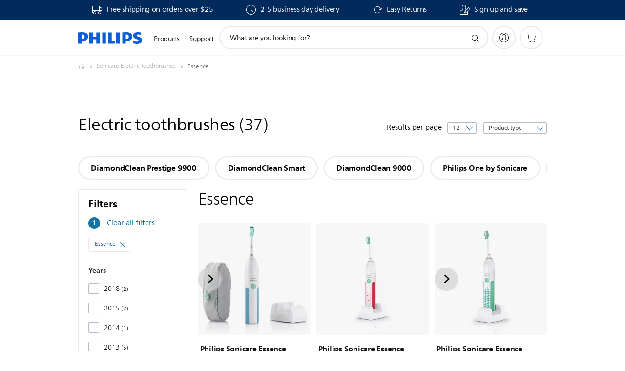

--- FILE ---
content_type: text/html;charset=UTF-8
request_url: https://imgs.signifyd.com/1_ECqsBQn2ln-dY4?2c1aae895a19259a=32qYQM1h5JDGcm8QvQuBgYe1j9vU6rcXMS57FWGzGHQy8exXG4LNzFMvpIfHZcVC1_s7olRb-nPdQSElv52dqY-iJzdz691-HxUiw8mqFQkRI5WQuUVVcWE_DKdEV8EvbA4CtxWaOaj80dMLArNmEv0t1csVFmp1FS2ZFBab11LZHlizpsT5KlMcIQKM2P5pTtKAEQoFc5CcvZcoH0o
body_size: 15605
content:
<!DOCTYPE html><html lang="en"><title>empty</title><body><script type="text/javascript">var td_4m=td_4m||{};td_4m.td_3R=function(td_v,td_P){try{var td_g=[""];var td_o=0;for(var td_T=0;td_T<td_P.length;++td_T){td_g.push(String.fromCharCode(td_v.charCodeAt(td_o)^td_P.charCodeAt(td_T)));td_o++;
if(td_o>=td_v.length){td_o=0;}}return td_g.join("");}catch(td_t){return null;}};td_4m.td_4V=function(td_z){if(!String||!String.fromCharCode||!parseInt){return null;}try{this.td_c=td_z;this.td_d="";this.td_f=function(td_N,td_l){if(0===this.td_d.length){var td_w=this.td_c.substr(0,32);
var td_t="";for(var td_L=32;td_L<td_z.length;td_L+=2){td_t+=String.fromCharCode(parseInt(td_z.substr(td_L,2),16));}this.td_d=td_4m.td_3R(td_w,td_t);}if(this.td_d.substr){return this.td_d.substr(td_N,td_l);
}};}catch(td_g){}return null;};td_4m.td_6O=function(td_b){if(td_b===null||td_b.length===null||!String||!String.fromCharCode){return null;}var td_W=null;try{var td_r="";var td_w=[];var td_R=String.fromCharCode(48)+String.fromCharCode(48)+String.fromCharCode(48);
var td_I=0;for(var td_T=0;td_T<td_b.length;++td_T){if(65+td_I>=126){td_I=0;}var td_u=(td_R+td_b.charCodeAt(td_I++)).slice(-3);td_w.push(td_u);}var td_f=td_w.join("");td_I=0;for(var td_T=0;td_T<td_f.length;
++td_T){if(65+td_I>=126){td_I=0;}var td_P=String.fromCharCode(65+td_I++);if(td_P!==[][[]]+""){td_r+=td_P;}}td_W=td_4m.td_3R(td_r,td_f);}catch(td_o){return null;}return td_W;};td_4m.td_1G=function(td_M){if(td_M===null||td_M.length===null){return null;
}var td_W="";try{var td_C="";var td_h=0;for(var td_x=0;td_x<td_M.length;++td_x){if(65+td_h>=126){td_h=0;}var td_v=String.fromCharCode(65+td_h++);if(td_v!==[][[]]+""){td_C+=td_v;}}var td_q=td_4m.td_3R(td_C,td_M);
var td_R=td_q.match(/.{1,3}/g);for(var td_x=0;td_x<td_R.length;++td_x){td_W+=String.fromCharCode(parseInt(td_R[td_x],10));}}catch(td_i){return null;}return td_W;};td_4m.tdz_065bb77853304092970b6599803fd24a=new td_4m.td_4V("\x30\x36\x35\x62\x62\x37\x37\x38\x35\x33\x33\x30\x34\x30\x39\x32\x39\x37\x30\x62\x36\x35\x39\x39\x38\x30\x33\x66\x64\x32\x34\x61\x30\x30\x30\x36\x30\x35\x35\x32\x35\x32\x30\x37\x30\x37\x30\x38");
var td_H=(function(){function td_NN(td_ZB,td_Hc){td_ZB=[td_ZB[0]>>>16,td_ZB[0]&65535,td_ZB[1]>>>16,td_ZB[1]&65535];td_Hc=[td_Hc[0]>>>16,td_Hc[0]&65535,td_Hc[1]>>>16,td_Hc[1]&65535];var td_Aq=[0,0,0,0];
td_Aq[3]+=td_ZB[3]+td_Hc[3];td_Aq[2]+=td_Aq[3]>>>16;td_Aq[3]&=65535;td_Aq[2]+=td_ZB[2]+td_Hc[2];td_Aq[1]+=td_Aq[2]>>>16;td_Aq[2]&=65535;td_Aq[1]+=td_ZB[1]+td_Hc[1];td_Aq[0]+=td_Aq[1]>>>16;td_Aq[1]&=65535;
td_Aq[0]+=td_ZB[0]+td_Hc[0];td_Aq[0]&=65535;return[(td_Aq[0]<<16)|td_Aq[1],(td_Aq[2]<<16)|td_Aq[3]];}function td_do(td_iN,td_gp){td_iN=[td_iN[0]>>>16,td_iN[0]&65535,td_iN[1]>>>16,td_iN[1]&65535];td_gp=[td_gp[0]>>>16,td_gp[0]&65535,td_gp[1]>>>16,td_gp[1]&65535];
var td_BV=[0,0,0,0];td_BV[3]+=td_iN[3]*td_gp[3];td_BV[2]+=td_BV[3]>>>16;td_BV[3]&=65535;td_BV[2]+=td_iN[2]*td_gp[3];td_BV[1]+=td_BV[2]>>>16;td_BV[2]&=65535;td_BV[2]+=td_iN[3]*td_gp[2];td_BV[1]+=td_BV[2]>>>16;
td_BV[2]&=65535;td_BV[1]+=td_iN[1]*td_gp[3];td_BV[0]+=td_BV[1]>>>16;td_BV[1]&=65535;td_BV[1]+=td_iN[2]*td_gp[2];td_BV[0]+=td_BV[1]>>>16;td_BV[1]&=65535;td_BV[1]+=td_iN[3]*td_gp[1];td_BV[0]+=td_BV[1]>>>16;
td_BV[1]&=65535;td_BV[0]+=(td_iN[0]*td_gp[3])+(td_iN[1]*td_gp[2])+(td_iN[2]*td_gp[1])+(td_iN[3]*td_gp[0]);td_BV[0]&=65535;return[(td_BV[0]<<16)|td_BV[1],(td_BV[2]<<16)|td_BV[3]];}function td_TY(td_qC,td_Yg){td_Yg%=64;
if(td_Yg===32){return[td_qC[1],td_qC[0]];}else{if(td_Yg<32){return[(td_qC[0]<<td_Yg)|(td_qC[1]>>>(32-td_Yg)),(td_qC[1]<<td_Yg)|(td_qC[0]>>>(32-td_Yg))];}else{td_Yg-=32;return[(td_qC[1]<<td_Yg)|(td_qC[0]>>>(32-td_Yg)),(td_qC[0]<<td_Yg)|(td_qC[1]>>>(32-td_Yg))];
}}}function td_zK(td_Nq,td_w2){td_w2%=64;if(td_w2===0){return td_Nq;}else{if(td_w2<32){return[(td_Nq[0]<<td_w2)|(td_Nq[1]>>>(32-td_w2)),td_Nq[1]<<td_w2];}else{return[td_Nq[1]<<(td_w2-32),0];}}}function td_fi(td_d7,td_zQ){return[td_d7[0]^td_zQ[0],td_d7[1]^td_zQ[1]];
}function td_bv(td_Nc){td_Nc=td_fi(td_Nc,[0,td_Nc[0]>>>1]);td_Nc=td_do(td_Nc,[4283543511,3981806797]);td_Nc=td_fi(td_Nc,[0,td_Nc[0]>>>1]);td_Nc=td_do(td_Nc,[3301882366,444984403]);td_Nc=td_fi(td_Nc,[0,td_Nc[0]>>>1]);
return td_Nc;}function td_OH(td_zu,td_hI){td_zu=td_zu||"";td_hI=td_hI||0;var td_Zy=td_zu.length%16;var td_zQ=td_zu.length-td_Zy;var td_iZ=[0,td_hI];var td_pw=[0,td_hI];var td_if=[0,0];var td_qo=[0,0];var td_t6=[2277735313,289559509];
var td_rc=[1291169091,658871167];for(var td_bg=0;td_bg<td_zQ;td_bg=td_bg+16){td_if=[((td_zu.charCodeAt(td_bg+4)&255))|((td_zu.charCodeAt(td_bg+5)&255)<<8)|((td_zu.charCodeAt(td_bg+6)&255)<<16)|((td_zu.charCodeAt(td_bg+7)&255)<<24),((td_zu.charCodeAt(td_bg)&255))|((td_zu.charCodeAt(td_bg+1)&255)<<8)|((td_zu.charCodeAt(td_bg+2)&255)<<16)|((td_zu.charCodeAt(td_bg+3)&255)<<24)];
td_qo=[((td_zu.charCodeAt(td_bg+12)&255))|((td_zu.charCodeAt(td_bg+13)&255)<<8)|((td_zu.charCodeAt(td_bg+14)&255)<<16)|((td_zu.charCodeAt(td_bg+15)&255)<<24),((td_zu.charCodeAt(td_bg+8)&255))|((td_zu.charCodeAt(td_bg+9)&255)<<8)|((td_zu.charCodeAt(td_bg+10)&255)<<16)|((td_zu.charCodeAt(td_bg+11)&255)<<24)];
td_if=td_do(td_if,td_t6);td_if=td_TY(td_if,31);td_if=td_do(td_if,td_rc);td_iZ=td_fi(td_iZ,td_if);td_iZ=td_TY(td_iZ,27);td_iZ=td_NN(td_iZ,td_pw);td_iZ=td_NN(td_do(td_iZ,[0,5]),[0,1390208809]);td_qo=td_do(td_qo,td_rc);
td_qo=td_TY(td_qo,33);td_qo=td_do(td_qo,td_t6);td_pw=td_fi(td_pw,td_qo);td_pw=td_TY(td_pw,31);td_pw=td_NN(td_pw,td_iZ);td_pw=td_NN(td_do(td_pw,[0,5]),[0,944331445]);}td_if=[0,0];td_qo=[0,0];switch(td_Zy){case 15:td_qo=td_fi(td_qo,td_zK([0,td_zu.charCodeAt(td_bg+14)],48));
case 14:td_qo=td_fi(td_qo,td_zK([0,td_zu.charCodeAt(td_bg+13)],40));case 13:td_qo=td_fi(td_qo,td_zK([0,td_zu.charCodeAt(td_bg+12)],32));case 12:td_qo=td_fi(td_qo,td_zK([0,td_zu.charCodeAt(td_bg+11)],24));
case 11:td_qo=td_fi(td_qo,td_zK([0,td_zu.charCodeAt(td_bg+10)],16));case 10:td_qo=td_fi(td_qo,td_zK([0,td_zu.charCodeAt(td_bg+9)],8));case 9:td_qo=td_fi(td_qo,[0,td_zu.charCodeAt(td_bg+8)]);td_qo=td_do(td_qo,td_rc);
td_qo=td_TY(td_qo,33);td_qo=td_do(td_qo,td_t6);td_pw=td_fi(td_pw,td_qo);case 8:td_if=td_fi(td_if,td_zK([0,td_zu.charCodeAt(td_bg+7)],56));case 7:td_if=td_fi(td_if,td_zK([0,td_zu.charCodeAt(td_bg+6)],48));
case 6:td_if=td_fi(td_if,td_zK([0,td_zu.charCodeAt(td_bg+5)],40));case 5:td_if=td_fi(td_if,td_zK([0,td_zu.charCodeAt(td_bg+4)],32));case 4:td_if=td_fi(td_if,td_zK([0,td_zu.charCodeAt(td_bg+3)],24));case 3:td_if=td_fi(td_if,td_zK([0,td_zu.charCodeAt(td_bg+2)],16));
case 2:td_if=td_fi(td_if,td_zK([0,td_zu.charCodeAt(td_bg+1)],8));case 1:td_if=td_fi(td_if,[0,td_zu.charCodeAt(td_bg)]);td_if=td_do(td_if,td_t6);td_if=td_TY(td_if,31);td_if=td_do(td_if,td_rc);td_iZ=td_fi(td_iZ,td_if);
}td_iZ=td_fi(td_iZ,[0,td_zu.length]);td_pw=td_fi(td_pw,[0,td_zu.length]);td_iZ=td_NN(td_iZ,td_pw);td_pw=td_NN(td_pw,td_iZ);td_iZ=td_bv(td_iZ);td_pw=td_bv(td_pw);td_iZ=td_NN(td_iZ,td_pw);td_pw=td_NN(td_pw,td_iZ);
return(((typeof(td_4m.tdz_065bb77853304092970b6599803fd24a)!=="undefined"&&typeof(td_4m.tdz_065bb77853304092970b6599803fd24a.td_f)!=="undefined")?(td_4m.tdz_065bb77853304092970b6599803fd24a.td_f(0,8)):null)+(td_iZ[0]>>>0).toString(16)).slice(-8)+(((typeof(td_4m.tdz_065bb77853304092970b6599803fd24a)!=="undefined"&&typeof(td_4m.tdz_065bb77853304092970b6599803fd24a.td_f)!=="undefined")?(td_4m.tdz_065bb77853304092970b6599803fd24a.td_f(0,8)):null)+(td_iZ[1]>>>0).toString(16)).slice(-8)+(((typeof(td_4m.tdz_065bb77853304092970b6599803fd24a)!=="undefined"&&typeof(td_4m.tdz_065bb77853304092970b6599803fd24a.td_f)!=="undefined")?(td_4m.tdz_065bb77853304092970b6599803fd24a.td_f(0,8)):null)+(td_pw[0]>>>0).toString(16)).slice(-8)+(((typeof(td_4m.tdz_065bb77853304092970b6599803fd24a)!=="undefined"&&typeof(td_4m.tdz_065bb77853304092970b6599803fd24a.td_f)!=="undefined")?(td_4m.tdz_065bb77853304092970b6599803fd24a.td_f(0,8)):null)+(td_pw[1]>>>0).toString(16)).slice(-8);
}return{murmur3_hash128:td_OH};})();function td_1m(td_p0,td_JT){return td_H.murmur3_hash128(td_p0,td_JT);}td_4m.tdz_8d23f6df6f42455fb8705c8c092efb90=new td_4m.td_4V("\x38\x64\x32\x33\x66\x36\x64\x66\x36\x66\x34\x32\x34\x35\x35\x66\x62\x38\x37\x30\x35\x63\x38\x63\x30\x39\x32\x65\x66\x62\x39\x30\x34\x62\x31\x30\x34\x30\x35\x61\x30\x38\x35\x31\x30\x32\x31\x33\x35\x38\x30\x35\x34\x30\x35\x62\x35\x62\x35\x62\x36\x65\x30\x39\x30\x30\x35\x32\x35\x32\x35\x33\x34\x31\x34\x33\x37\x39\x31\x31\x34\x32\x35\x38\x34\x62\x33\x38\x31\x33\x30\x63\x35\x32\x35\x65\x35\x37\x31\x33\x35\x63\x35\x30\x30\x39\x35\x62\x31\x34\x30\x61\x35\x33\x31\x32\x35\x31\x35\x64\x35\x61\x35\x39\x35\x61\x30\x37\x30\x36");
function td_z(td_g,td_C,td_X){if(typeof td_X===[][[]]+""||td_X===null){td_X=0;}else{if(td_X<0){td_X=Math.max(0,td_g.length+td_X);}}for(var td_c=td_X,td_i=td_g.length;td_c<td_i;td_c++){if(td_g[td_c]===td_C){return td_c;
}}return -1;}function td_U(td_H,td_w,td_N){return td_H.indexOf(td_w,td_N);}function td_u(td_W){if(typeof td_W!==((typeof(td_4m.tdz_8d23f6df6f42455fb8705c8c092efb90)!=="undefined"&&typeof(td_4m.tdz_8d23f6df6f42455fb8705c8c092efb90.td_f)!=="undefined")?(td_4m.tdz_8d23f6df6f42455fb8705c8c092efb90.td_f(0,6)):null)||td_W===null||typeof td_W.replace===[][[]]+""||td_W.replace===null){return null;
}return td_W.replace(/^\s+|\s+$/g,"");}function td_s(td_X){if(typeof td_X!==((typeof(td_4m.tdz_8d23f6df6f42455fb8705c8c092efb90)!=="undefined"&&typeof(td_4m.tdz_8d23f6df6f42455fb8705c8c092efb90.td_f)!=="undefined")?(td_4m.tdz_8d23f6df6f42455fb8705c8c092efb90.td_f(0,6)):null)||td_X===null||typeof td_X.trim===[][[]]+""||td_X.trim===null){return null;
}return td_X.trim();}function td_3y(td_g){if(typeof td_g!==((typeof(td_4m.tdz_8d23f6df6f42455fb8705c8c092efb90)!=="undefined"&&typeof(td_4m.tdz_8d23f6df6f42455fb8705c8c092efb90.td_f)!=="undefined")?(td_4m.tdz_8d23f6df6f42455fb8705c8c092efb90.td_f(0,6)):null)||td_g===null||typeof td_g.trim===[][[]]+""||td_g.trim===null){return null;
}return td_g.trim();}function td_1b(td_t,td_a,td_g){return td_t.indexOf(td_a,td_g);}function td_k(){return Date.now();}function td_m(){return new Date().getTime();}function td_O(){return performance.now();
}function td_e(){return window.performance.now();}function td_0N(td_p){return parseFloat(td_p);}function td_4s(td_p){return parseInt(td_p);}function td_3h(td_M){return isNaN(td_M);}function td_3K(td_g){return isFinite(td_g);
}function td_o(){if(typeof Number.parseFloat!==[][[]]+""&&typeof Number.parseInt!==[][[]]+""){td_0N=Number.parseFloat;td_4s=Number.parseInt;}else{if(typeof parseFloat!==[][[]]+""&&typeof parseInt!==[][[]]+""){td_0N=parseFloat;
td_4s=parseInt;}else{td_0N=null;td_4s=null;}}if(typeof Number.isNaN!==[][[]]+""){td_3h=Number.isNaN;}else{if(typeof isNaN!==[][[]]+""){td_3h=isNaN;}else{td_3h=null;}}if(typeof Number.isFinite!==[][[]]+""){td_3K=Number.isFinite;
}else{if(typeof isFinite!==[][[]]+""){td_3K=isFinite;}else{td_3K=null;}}}function td_A(){if(!Array.prototype.indexOf){td_1b=td_z;}else{td_1b=td_U;}if(typeof String.prototype.trim!==((typeof(td_4m.tdz_8d23f6df6f42455fb8705c8c092efb90)!=="undefined"&&typeof(td_4m.tdz_8d23f6df6f42455fb8705c8c092efb90.td_f)!=="undefined")?(td_4m.tdz_8d23f6df6f42455fb8705c8c092efb90.td_f(6,8)):null)){td_3y=td_u;
}else{td_3y=td_s;}if(typeof Date.now===[][[]]+""){td_k=td_m;}var td_w=false;if(typeof performance===[][[]]+""||typeof performance.now===[][[]]+""){if(typeof window.performance!==[][[]]+""&&typeof window.performance.now!==[][[]]+""){td_O=td_e;
}else{td_O=td_k;td_w=true;}}if(!td_w){var td_W=td_O();var td_N=td_W.toFixed();if(td_W===td_N){td_O=td_k;}}if(typeof Array.isArray===[][[]]+""){Array.isArray=function(td_g){return Object.prototype.toString.call(td_g)===((typeof(td_4m.tdz_8d23f6df6f42455fb8705c8c092efb90)!=="undefined"&&typeof(td_4m.tdz_8d23f6df6f42455fb8705c8c092efb90.td_f)!=="undefined")?(td_4m.tdz_8d23f6df6f42455fb8705c8c092efb90.td_f(14,14)):null);
};}td_o();}function td_0f(td_a){if(typeof document.readyState!==[][[]]+""&&document.readyState!==null&&typeof document.readyState!==((typeof(td_4m.tdz_8d23f6df6f42455fb8705c8c092efb90)!=="undefined"&&typeof(td_4m.tdz_8d23f6df6f42455fb8705c8c092efb90.td_f)!=="undefined")?(td_4m.tdz_8d23f6df6f42455fb8705c8c092efb90.td_f(28,7)):null)&&document.readyState===((typeof(td_4m.tdz_8d23f6df6f42455fb8705c8c092efb90)!=="undefined"&&typeof(td_4m.tdz_8d23f6df6f42455fb8705c8c092efb90.td_f)!=="undefined")?(td_4m.tdz_8d23f6df6f42455fb8705c8c092efb90.td_f(35,8)):null)){td_a();
}else{if(typeof document.readyState===[][[]]+""){setTimeout(td_a,300);}else{var td_i=200;var td_H;if(typeof window!==[][[]]+""&&typeof window!==((typeof(td_4m.tdz_8d23f6df6f42455fb8705c8c092efb90)!=="undefined"&&typeof(td_4m.tdz_8d23f6df6f42455fb8705c8c092efb90.td_f)!=="undefined")?(td_4m.tdz_8d23f6df6f42455fb8705c8c092efb90.td_f(28,7)):null)&&window!==null){td_H=window;
}else{td_H=document.body;}if(td_H.addEventListener){td_H.addEventListener(Number(343388).toString(25),function(){setTimeout(td_a,td_i);},false);}else{if(td_H.attachEvent){td_H.attachEvent(((typeof(td_4m.tdz_8d23f6df6f42455fb8705c8c092efb90)!=="undefined"&&typeof(td_4m.tdz_8d23f6df6f42455fb8705c8c092efb90.td_f)!=="undefined")?(td_4m.tdz_8d23f6df6f42455fb8705c8c092efb90.td_f(43,6)):null),function(){setTimeout(td_a,td_i);
},false);}else{var td_g=td_H.onload;td_H.onload=new function(){var td_r=true;if(td_g!==null&&typeof td_g===((typeof(td_4m.tdz_8d23f6df6f42455fb8705c8c092efb90)!=="undefined"&&typeof(td_4m.tdz_8d23f6df6f42455fb8705c8c092efb90.td_f)!=="undefined")?(td_4m.tdz_8d23f6df6f42455fb8705c8c092efb90.td_f(6,8)):null)){td_r=td_g();
}setTimeout(td_a,td_i);td_H.onload=td_g;return td_r;};}}}}}function td_b(){if(typeof td_0U!==[][[]]+""){td_0U();}if(typeof td_3e!==[][[]]+""){td_3e();}if(typeof td_2O!==[][[]]+""){td_2O();}if(typeof td_6N!==[][[]]+""){if(typeof td_4n!==[][[]]+""&&td_4n!==null){td_6N(td_4n,false);
}if(typeof td_3D!==[][[]]+""&&td_3D!==null){td_6N(td_3D,true);}}if(typeof tmx_link_scan!==[][[]]+""){tmx_link_scan();}if(typeof td_2G!==[][[]]+""){td_2G();}if(typeof td_1O!==[][[]]+""){td_1O.start();}if(typeof td_2t!==[][[]]+""){td_2t.start();
}if(typeof td_4O!==[][[]]+""){td_4O();}}function td_0n(){try{td_4m.td_5J();td_4m.td_5R(document);td_1T.td_1z();td_A();var td_H="1";if(typeof td_4m.td_5h!==[][[]]+""&&td_4m.td_5h!==null&&td_4m.td_5h===td_H){td_b();
}else{td_0f(td_b);}}catch(td_t){}}td_4m.tdz_45a2f3f471b2498db548424757713c77=new td_4m.td_4V("\x34\x35\x61\x32\x66\x33\x66\x34\x37\x31\x62\x32\x34\x39\x38\x64\x62\x35\x34\x38\x34\x32\x34\x37\x35\x37\x37\x31\x33\x63\x37\x37\x30\x34\x30\x34\x35\x33\x30\x31\x35\x32\x30\x36\x35\x30\x30\x33\x30\x66\x30\x38\x30\x33\x35\x30\x35\x37\x35\x64\x35\x64\x30\x32\x30\x37\x35\x62\x37\x64\x37\x65\x36\x36\x37\x33\x37\x39\x37\x32\x35\x63\x35\x31\x34\x35\x35\x30\x35\x65\x30\x36\x35\x32\x35\x61\x34\x34\x34\x31\x31\x38\x35\x33\x31\x34\x35\x61\x30\x37\x31\x39\x35\x33\x35\x38\x31\x31\x35\x33\x35\x36\x35\x35\x35\x64\x30\x30\x30\x33\x34\x37\x35\x64\x35\x39\x31\x39\x35\x61\x35\x64\x35\x33\x35\x31\x35\x32\x35\x39\x31\x63\x30\x32\x31\x30\x35\x36\x35\x39\x35\x30\x35\x37\x30\x65\x34\x61\x30\x35\x35\x63\x30\x61\x35\x62\x34\x35\x30\x62\x31\x30\x35\x35\x35\x36\x35\x38\x31\x30\x35\x34\x34\x65\x30\x35\x31\x38\x30\x38\x31\x38\x30\x32\x31\x64\x30\x63\x31\x35\x35\x31\x35\x62\x35\x65\x35\x32\x31\x37\x30\x64\x35\x62\x35\x31\x35\x33\x31\x35\x30\x39\x34\x36\x34\x33\x30\x39\x34\x37\x35\x65\x34\x35\x30\x62\x35\x64\x35\x61\x30\x33\x35\x39\x30\x36\x31\x31\x35\x61\x35\x38\x34\x64\x34\x30\x35\x37\x30\x66\x31\x37\x34\x31\x35\x38\x34\x37\x30\x62\x31\x65\x35\x31\x30\x37\x30\x37\x30\x66\x31\x35\x30\x64\x35\x37\x30\x30\x34\x37\x35\x63\x31\x39\x30\x35\x30\x31\x35\x32\x30\x39\x31\x34\x35\x62\x35\x37\x31\x36\x30\x36\x35\x30\x34\x36\x30\x32\x30\x34\x34\x32\x34\x63\x34\x34\x34\x37\x35\x34\x35\x39\x35\x65\x35\x64\x30\x30\x35\x32\x37\x61\x36\x37\x36\x64\x32\x63\x37\x65\x35\x34\x31\x64\x33\x65\x37\x39\x37\x62\x37\x39\x33\x36\x36\x36\x36\x34\x31\x37\x30\x62\x34\x61\x35\x32\x37\x38\x34\x37\x34\x30\x35\x39\x35\x65\x30\x36\x31\x39\x36\x64\x37\x61\x37\x62\x37\x39\x36\x37\x33\x37\x36\x37\x37\x61\x35\x64\x35\x36\x31\x33\x35\x64\x31\x35\x35\x63\x30\x30\x34\x30\x31\x39\x36\x39\x32\x66\x37\x65\x37\x63\x36\x64\x36\x63\x33\x34");
var td_4m=td_4m||{};if(typeof td_4m.td_3c===[][[]]+""){td_4m.td_3c=[];}td_4m.td_5J=function(){for(var td_t=0;td_t<td_4m.td_3c.length;++td_t){td_4m.td_3c[td_t]();}};td_4m.td_2p=function(td_a,td_i){try{var td_N=td_a.length+"&"+td_a;
var td_g="";var td_h=((typeof(td_4m.tdz_45a2f3f471b2498db548424757713c77)!=="undefined"&&typeof(td_4m.tdz_45a2f3f471b2498db548424757713c77.td_f)!=="undefined")?(td_4m.tdz_45a2f3f471b2498db548424757713c77.td_f(0,16)):null);
for(var td_t=0,td_M=0;td_t<td_N.length;td_t++){var td_Y=td_N.charCodeAt(td_t)^td_i.charCodeAt(td_M)&10;if(++td_M===td_i.length){td_M=0;}td_g+=td_h.charAt((td_Y>>4)&15);td_g+=td_h.charAt(td_Y&15);}return td_g;
}catch(td_W){return null;}};td_4m.td_6F=function(){try{var td_p=window.top.document;var td_M=td_p.forms.length;return td_p;}catch(td_X){return document;}};td_4m.td_5g=function(td_t){try{var td_a;if(typeof td_t===[][[]]+""){td_a=window;
}else{if(td_t==="t"){td_a=window.top;}else{if(td_t==="p"){td_a=window.parent;}else{td_a=window;}}}var td_N=td_a.document.forms.length;return td_a;}catch(td_w){return window;}};td_4m.add_lang_attr_html_tag=function(td_i){try{if(td_i===null){return;
}var td_C=td_i.getElementsByTagName(Number(485781).toString(30));if(td_C[0].getAttribute(Number(296632).toString(24))===null||td_C[0].getAttribute(Number(296632).toString(24))===""){td_C[0].setAttribute(Number(296632).toString(24),((typeof(td_4m.tdz_45a2f3f471b2498db548424757713c77)!=="undefined"&&typeof(td_4m.tdz_45a2f3f471b2498db548424757713c77.td_f)!=="undefined")?(td_4m.tdz_45a2f3f471b2498db548424757713c77.td_f(16,2)):null));
}else{}}catch(td_G){}};td_4m.load_iframe=function(td_t,td_v){var td_c=td_6n(5);if(typeof(td_3r)!==[][[]]+""){td_3r(td_c,((typeof(td_4m.tdz_45a2f3f471b2498db548424757713c77)!=="undefined"&&typeof(td_4m.tdz_45a2f3f471b2498db548424757713c77.td_f)!=="undefined")?(td_4m.tdz_45a2f3f471b2498db548424757713c77.td_f(18,6)):null));
}var td_p=td_v.createElement(((typeof(td_4m.tdz_45a2f3f471b2498db548424757713c77)!=="undefined"&&typeof(td_4m.tdz_45a2f3f471b2498db548424757713c77.td_f)!=="undefined")?(td_4m.tdz_45a2f3f471b2498db548424757713c77.td_f(24,6)):null));
td_p.id=td_c;td_p.title=((typeof(td_4m.tdz_45a2f3f471b2498db548424757713c77)!=="undefined"&&typeof(td_4m.tdz_45a2f3f471b2498db548424757713c77.td_f)!=="undefined")?(td_4m.tdz_45a2f3f471b2498db548424757713c77.td_f(30,5)):null);
td_p.setAttribute(((typeof(td_4m.tdz_45a2f3f471b2498db548424757713c77)!=="undefined"&&typeof(td_4m.tdz_45a2f3f471b2498db548424757713c77.td_f)!=="undefined")?(td_4m.tdz_45a2f3f471b2498db548424757713c77.td_f(35,13)):null),Number(890830).toString(31));
td_p.setAttribute(((typeof(td_4m.tdz_45a2f3f471b2498db548424757713c77)!=="undefined"&&typeof(td_4m.tdz_45a2f3f471b2498db548424757713c77.td_f)!=="undefined")?(td_4m.tdz_45a2f3f471b2498db548424757713c77.td_f(48,11)):null),Number(890830).toString(31));
td_p.width="0";td_p.height="0";if(typeof td_p.tabIndex!==[][[]]+""){td_p.tabIndex=((typeof(td_4m.tdz_45a2f3f471b2498db548424757713c77)!=="undefined"&&typeof(td_4m.tdz_45a2f3f471b2498db548424757713c77.td_f)!=="undefined")?(td_4m.tdz_45a2f3f471b2498db548424757713c77.td_f(59,2)):null);
}if(typeof td_5k!==[][[]]+""&&td_5k!==null){td_p.setAttribute(((typeof(td_4m.tdz_45a2f3f471b2498db548424757713c77)!=="undefined"&&typeof(td_4m.tdz_45a2f3f471b2498db548424757713c77.td_f)!=="undefined")?(td_4m.tdz_45a2f3f471b2498db548424757713c77.td_f(61,7)):null),td_5k);
}td_p.style=((typeof(td_4m.tdz_45a2f3f471b2498db548424757713c77)!=="undefined"&&typeof(td_4m.tdz_45a2f3f471b2498db548424757713c77.td_f)!=="undefined")?(td_4m.tdz_45a2f3f471b2498db548424757713c77.td_f(68,83)):null);
td_p.setAttribute(((typeof(td_4m.tdz_45a2f3f471b2498db548424757713c77)!=="undefined"&&typeof(td_4m.tdz_45a2f3f471b2498db548424757713c77.td_f)!=="undefined")?(td_4m.tdz_45a2f3f471b2498db548424757713c77.td_f(151,3)):null),td_t);
td_v.body.appendChild(td_p);};td_4m.csp_nonce=null;td_4m.td_5R=function(td_C){if(typeof td_C.currentScript!==[][[]]+""&&td_C.currentScript!==null){var td_g=td_C.currentScript.getAttribute(((typeof(td_4m.tdz_45a2f3f471b2498db548424757713c77)!=="undefined"&&typeof(td_4m.tdz_45a2f3f471b2498db548424757713c77.td_f)!=="undefined")?(td_4m.tdz_45a2f3f471b2498db548424757713c77.td_f(154,5)):null));
if(typeof td_g!==[][[]]+""&&td_g!==null&&td_g!==""){td_4m.csp_nonce=td_g;}else{if(typeof td_C.currentScript.nonce!==[][[]]+""&&td_C.currentScript.nonce!==null&&td_C.currentScript.nonce!==""){td_4m.csp_nonce=td_C.currentScript.nonce;
}}}};td_4m.td_6L=function(td_H){if(td_4m.csp_nonce!==null){td_H.setAttribute(((typeof(td_4m.tdz_45a2f3f471b2498db548424757713c77)!=="undefined"&&typeof(td_4m.tdz_45a2f3f471b2498db548424757713c77.td_f)!=="undefined")?(td_4m.tdz_45a2f3f471b2498db548424757713c77.td_f(154,5)):null),td_4m.csp_nonce);
if(td_H.getAttribute(((typeof(td_4m.tdz_45a2f3f471b2498db548424757713c77)!=="undefined"&&typeof(td_4m.tdz_45a2f3f471b2498db548424757713c77.td_f)!=="undefined")?(td_4m.tdz_45a2f3f471b2498db548424757713c77.td_f(154,5)):null))!==td_4m.csp_nonce){td_H.nonce=td_4m.csp_nonce;
}}};td_4m.td_5l=function(){try{return new ActiveXObject(activeXMode);}catch(td_p){return null;}};td_4m.td_6B=function(){if(window.XMLHttpRequest){return new XMLHttpRequest();}if(window.ActiveXObject){var td_D=[((typeof(td_4m.tdz_45a2f3f471b2498db548424757713c77)!=="undefined"&&typeof(td_4m.tdz_45a2f3f471b2498db548424757713c77.td_f)!=="undefined")?(td_4m.tdz_45a2f3f471b2498db548424757713c77.td_f(159,18)):null),((typeof(td_4m.tdz_45a2f3f471b2498db548424757713c77)!=="undefined"&&typeof(td_4m.tdz_45a2f3f471b2498db548424757713c77.td_f)!=="undefined")?(td_4m.tdz_45a2f3f471b2498db548424757713c77.td_f(177,14)):null),((typeof(td_4m.tdz_45a2f3f471b2498db548424757713c77)!=="undefined"&&typeof(td_4m.tdz_45a2f3f471b2498db548424757713c77.td_f)!=="undefined")?(td_4m.tdz_45a2f3f471b2498db548424757713c77.td_f(191,17)):null)];
for(var td_g=0;td_g<td_D.length;td_g++){var td_v=td_4m.td_5l(td_D[td_g]);if(td_v!==null){return td_v;}}}return null;};td_4m.tdz_5a1a38ecfd044768bc40996b7bb13417=new td_4m.td_4V("\x35\x61\x31\x61\x33\x38\x65\x63\x66\x64\x30\x34\x34\x37\x36\x38\x62\x63\x34\x30\x39\x39\x36\x62\x37\x62\x62\x31\x33\x34\x31\x37\x30\x30\x35\x36\x30\x30\x35\x39\x37\x35\x37\x39\x32\x37\x32\x31\x35\x36\x35\x34\x30\x32\x37\x31\x31\x32\x35\x33\x35\x37\x34\x63\x30\x33\x35\x65\x31\x32\x35\x36\x34\x62");
var td_4m=td_4m||{};if(typeof td_4m.td_3c===[][[]]+""){td_4m.td_3c=[];}var td_0k=((typeof(td_4m.tdz_5a1a38ecfd044768bc40996b7bb13417)!=="undefined"&&typeof(td_4m.tdz_5a1a38ecfd044768bc40996b7bb13417.td_f)!=="undefined")?(td_4m.tdz_5a1a38ecfd044768bc40996b7bb13417.td_f(0,12)):null);
function td_0l(td_s7){if(typeof td_1J===[][[]]+""){return null;}try{var td_Ji=td_1J;var td_Fy=window.localStorage.getItem(td_0k);if(td_Fy!==null&&td_Fy.length>0){td_Ji+=((typeof(td_4m.tdz_5a1a38ecfd044768bc40996b7bb13417)!=="undefined"&&typeof(td_4m.tdz_5a1a38ecfd044768bc40996b7bb13417.td_f)!=="undefined")?(td_4m.tdz_5a1a38ecfd044768bc40996b7bb13417.td_f(12,6)):null)+td_Fy;
if(td_Fy[0]!=="_"){td_4g("_"+td_Fy);}}if(td_s7===true){td_Ji+=((typeof(td_4m.tdz_5a1a38ecfd044768bc40996b7bb13417)!=="undefined"&&typeof(td_4m.tdz_5a1a38ecfd044768bc40996b7bb13417.td_f)!=="undefined")?(td_4m.tdz_5a1a38ecfd044768bc40996b7bb13417.td_f(18,3)):null);
}td_0V(td_Ji,document);return td_Ji;}catch(td_vu){}return null;}function td_4g(td_z3){try{window.localStorage.setItem(td_0k,td_z3);}catch(td_sA){}return null;}td_4m.td_3c.push(function(){var td_5C= new td_4m.td_4V("[base64]");td_1J=(td_5C)?td_5C.td_f(0,210):null;});var td_5E={};td_5E.td_0R=function(td_C,td_i){td_i=(typeof td_i===[][[]]+"")?true:td_i;if(td_i){td_C=td_5a.td_1E(td_C);}var td_W=[1518500249,1859775393,2400959708,3395469782];td_C+=String.fromCharCode(128);
var td_D=td_C.length/4+2;var td_r=Math.ceil(td_D/16);var td_c=new Array(td_r);for(var td_p=0;td_p<td_r;td_p++){td_c[td_p]=new Array(16);for(var td_z=0;td_z<16;td_z++){td_c[td_p][td_z]=(td_C.charCodeAt(td_p*64+td_z*4)<<24)|(td_C.charCodeAt(td_p*64+td_z*4+1)<<16)|(td_C.charCodeAt(td_p*64+td_z*4+2)<<8)|(td_C.charCodeAt(td_p*64+td_z*4+3));
}}td_c[td_r-1][14]=((td_C.length-1)*8)/Math.pow(2,32);td_c[td_r-1][14]=Math.floor(td_c[td_r-1][14]);td_c[td_r-1][15]=((td_C.length-1)*8)&4294967295;var td_k=1732584193;var td_t=4023233417;var td_X=2562383102;
var td_m=271733878;var td_u=3285377520;var td_H=new Array(80);var td_O,td_Y,td_M,td_o,td_a;for(var td_p=0;td_p<td_r;td_p++){for(var td_h=0;td_h<16;td_h++){td_H[td_h]=td_c[td_p][td_h];}for(var td_h=16;td_h<80;
td_h++){td_H[td_h]=td_5E.td_3W(td_H[td_h-3]^td_H[td_h-8]^td_H[td_h-14]^td_H[td_h-16],1);}td_O=td_k;td_Y=td_t;td_M=td_X;td_o=td_m;td_a=td_u;for(var td_h=0;td_h<80;td_h++){var td_U=Math.floor(td_h/20);var td_w=(td_5E.td_3W(td_O,5)+td_5E.f(td_U,td_Y,td_M,td_o)+td_a+td_W[td_U]+td_H[td_h])&4294967295;
td_a=td_o;td_o=td_M;td_M=td_5E.td_3W(td_Y,30);td_Y=td_O;td_O=td_w;}td_k=(td_k+td_O)&4294967295;td_t=(td_t+td_Y)&4294967295;td_X=(td_X+td_M)&4294967295;td_m=(td_m+td_o)&4294967295;td_u=(td_u+td_a)&4294967295;
}return td_5E.td_5L(td_k)+td_5E.td_5L(td_t)+td_5E.td_5L(td_X)+td_5E.td_5L(td_m)+td_5E.td_5L(td_u);};td_5E.f=function(td_k,td_O,td_U,td_v){switch(td_k){case 0:return(td_O&td_U)^(~td_O&td_v);case 1:return td_O^td_U^td_v;
case 2:return(td_O&td_U)^(td_O&td_v)^(td_U&td_v);case 3:return td_O^td_U^td_v;}};td_5E.td_3W=function(td_Y,td_u){return(td_Y<<td_u)|(td_Y>>>(32-td_u));};td_5E.td_5L=function(td_m){var td_i="",td_o;for(var td_u=7;
td_u>=0;td_u--){td_o=(td_m>>>(td_u*4))&15;td_i+=td_o.toString(16);}return td_i;};var td_5a={};td_5a.td_1E=function(td_h){var td_M=td_h.replace(/[\u0080-\u07ff]/g,function(td_G){var td_U=td_G.charCodeAt(0);
return String.fromCharCode(192|td_U>>6,128|td_U&63);});td_M=td_M.replace(/[\u0800-\uffff]/g,function(td_w){var td_c=td_w.charCodeAt(0);return String.fromCharCode(224|td_c>>12,128|td_c>>6&63,128|td_c&63);
});return td_M;};function td_0g(td_W){return td_5E.td_0R(td_W,true);}td_4m.tdz_513a688296d94fe1a90462e5200c947a=new td_4m.td_4V("\x35\x31\x33\x61\x36\x38\x38\x32\x39\x36\x64\x39\x34\x66\x65\x31\x61\x39\x30\x34\x36\x32\x65\x35\x32\x30\x30\x63\x39\x34\x37\x61\x34\x31\x35\x35\x34\x31\x33\x65\x34\x35\x35\x62\x34\x61\x35\x62\x34\x39\x34\x32\x33\x37\x37\x61\x36\x36\x32\x66\x33\x35\x36\x35\x30\x38\x35\x64\x34\x34\x35\x31\x34\x65\x34\x36\x34\x61\x35\x66\x35\x33\x34\x36\x35\x31\x31\x30\x35\x61\x34\x36\x35\x65\x31\x31\x34\x31\x35\x64\x35\x63\x30\x30\x35\x32\x35\x64\x35\x63\x35\x31\x35\x36\x35\x62\x31\x34\x35\x35\x35\x31\x31\x32\x30\x30\x34\x32\x31\x33\x35\x61\x35\x39\x35\x39\x35\x31\x37\x62\x32\x38\x37\x32\x35\x33\x35\x63\x34\x34\x30\x36\x35\x34\x34\x34\x34\x33\x31\x38\x35\x64\x35\x38\x35\x37\x30\x35\x35\x33\x35\x36");
function td_6n(td_N){var td_O="";var td_a=function(){var td_t=Math.floor(Math.random()*62);if(td_t<10){return td_t;}if(td_t<36){return String.fromCharCode(td_t+55);}return String.fromCharCode(td_t+61);
};while(td_O.length<td_N){td_O+=td_a();}return((typeof(td_4m.tdz_513a688296d94fe1a90462e5200c947a)!=="undefined"&&typeof(td_4m.tdz_513a688296d94fe1a90462e5200c947a.td_f)!=="undefined")?(td_4m.tdz_513a688296d94fe1a90462e5200c947a.td_f(0,4)):null)+td_O;
}function td_4k(td_u){var td_M=td_6n(5);if(typeof(td_3r)!==[][[]]+""){td_3r(td_M,td_u);}return td_M;}function td_0V(td_w,td_s,td_U){var td_A=td_s.getElementsByTagName(Number(103873).toString(18)).item(0);
var td_t=td_s.createElement(((typeof(td_4m.tdz_513a688296d94fe1a90462e5200c947a)!=="undefined"&&typeof(td_4m.tdz_513a688296d94fe1a90462e5200c947a.td_f)!=="undefined")?(td_4m.tdz_513a688296d94fe1a90462e5200c947a.td_f(4,6)):null));
var td_a=td_4k(((typeof(td_4m.tdz_513a688296d94fe1a90462e5200c947a)!=="undefined"&&typeof(td_4m.tdz_513a688296d94fe1a90462e5200c947a.td_f)!=="undefined")?(td_4m.tdz_513a688296d94fe1a90462e5200c947a.td_f(10,6)):null));
td_t.setAttribute(((typeof(td_4m.tdz_513a688296d94fe1a90462e5200c947a)!=="undefined"&&typeof(td_4m.tdz_513a688296d94fe1a90462e5200c947a.td_f)!=="undefined")?(td_4m.tdz_513a688296d94fe1a90462e5200c947a.td_f(16,2)):null),td_a);
td_t.setAttribute(Number(1285914).toString(35),((typeof(td_4m.tdz_513a688296d94fe1a90462e5200c947a)!=="undefined"&&typeof(td_4m.tdz_513a688296d94fe1a90462e5200c947a.td_f)!=="undefined")?(td_4m.tdz_513a688296d94fe1a90462e5200c947a.td_f(18,15)):null));
td_4m.td_6L(td_t);if(typeof td_U!==[][[]]+""){var td_M=false;td_t.onload=td_t.onreadystatechange=function(){if(!td_M&&(!this.readyState||this.readyState===((typeof(td_4m.tdz_513a688296d94fe1a90462e5200c947a)!=="undefined"&&typeof(td_4m.tdz_513a688296d94fe1a90462e5200c947a.td_f)!=="undefined")?(td_4m.tdz_513a688296d94fe1a90462e5200c947a.td_f(33,6)):null)||this.readyState===((typeof(td_4m.tdz_513a688296d94fe1a90462e5200c947a)!=="undefined"&&typeof(td_4m.tdz_513a688296d94fe1a90462e5200c947a.td_f)!=="undefined")?(td_4m.tdz_513a688296d94fe1a90462e5200c947a.td_f(39,8)):null))){td_M=true;
td_U();}};td_t.onerror=function(td_G){td_M=true;td_U();};}td_t.setAttribute(((typeof(td_4m.tdz_513a688296d94fe1a90462e5200c947a)!=="undefined"&&typeof(td_4m.tdz_513a688296d94fe1a90462e5200c947a.td_f)!=="undefined")?(td_4m.tdz_513a688296d94fe1a90462e5200c947a.td_f(47,3)):null),td_w);
td_A.appendChild(td_t);}function td_1D(td_w,td_M,td_Y,td_t){var td_u=td_t.createElement(((typeof(td_4m.tdz_513a688296d94fe1a90462e5200c947a)!=="undefined"&&typeof(td_4m.tdz_513a688296d94fe1a90462e5200c947a.td_f)!=="undefined")?(td_4m.tdz_513a688296d94fe1a90462e5200c947a.td_f(50,3)):null));
var td_m=td_4k(((typeof(td_4m.tdz_513a688296d94fe1a90462e5200c947a)!=="undefined"&&typeof(td_4m.tdz_513a688296d94fe1a90462e5200c947a.td_f)!=="undefined")?(td_4m.tdz_513a688296d94fe1a90462e5200c947a.td_f(53,3)):null));
td_u.setAttribute(((typeof(td_4m.tdz_513a688296d94fe1a90462e5200c947a)!=="undefined"&&typeof(td_4m.tdz_513a688296d94fe1a90462e5200c947a.td_f)!=="undefined")?(td_4m.tdz_513a688296d94fe1a90462e5200c947a.td_f(16,2)):null),td_m);
td_u.setAttribute(((typeof(td_4m.tdz_513a688296d94fe1a90462e5200c947a)!=="undefined"&&typeof(td_4m.tdz_513a688296d94fe1a90462e5200c947a.td_f)!=="undefined")?(td_4m.tdz_513a688296d94fe1a90462e5200c947a.td_f(56,3)):null),((typeof(td_4m.tdz_513a688296d94fe1a90462e5200c947a)!=="undefined"&&typeof(td_4m.tdz_513a688296d94fe1a90462e5200c947a.td_f)!=="undefined")?(td_4m.tdz_513a688296d94fe1a90462e5200c947a.td_f(59,5)):null));
td_u.style.visibility=((typeof(td_4m.tdz_513a688296d94fe1a90462e5200c947a)!=="undefined"&&typeof(td_4m.tdz_513a688296d94fe1a90462e5200c947a.td_f)!=="undefined")?(td_4m.tdz_513a688296d94fe1a90462e5200c947a.td_f(64,6)):null);
td_u.setAttribute(((typeof(td_4m.tdz_513a688296d94fe1a90462e5200c947a)!=="undefined"&&typeof(td_4m.tdz_513a688296d94fe1a90462e5200c947a.td_f)!=="undefined")?(td_4m.tdz_513a688296d94fe1a90462e5200c947a.td_f(47,3)):null),td_M);
if(typeof td_Y!==[][[]]+""){td_u.onload=td_Y;td_u.onabort=td_Y;td_u.onerror=td_Y;td_u.oninvalid=td_Y;}td_w.appendChild(td_u);}function td_5n(td_c,td_p){var td_W=td_p.getElementsByTagName(Number(103873).toString(18))[0];
td_1D(td_W,td_c,null,td_p);}td_4m.tdz_25f675d48a19475bad91eb8969a2532e=new td_4m.td_4V("\x32\x35\x66\x36\x37\x35\x64\x34\x38\x61\x31\x39\x34\x37\x35\x62\x61\x64\x39\x31\x65\x62\x38\x39\x36\x39\x61\x32\x35\x33\x32\x65\x35\x37\x35\x31\x35\x31\x30\x35\x35\x31\x30\x37\x35\x34\x35\x31\x35\x63\x30\x33\x35\x37\x30\x62\x35\x36\x30\x30\x30\x36\x34\x34\x30\x64\x30\x35\x36\x36\x35\x65\x30\x39\x30\x36\x30\x35\x31\x66\x35\x63\x35\x66\x35\x63\x35\x65\x34\x36\x35\x31\x30\x66\x34\x33\x35\x38\x35\x37\x35\x62\x35\x61\x34\x34\x35\x34\x35\x39");
var td_4m=td_4m||{};if(typeof td_4m.td_3c===[][[]]+""){td_4m.td_3c=[];}function td_6j(td_QJ){try{if(window.localStorage){var td_ia=null;var td_FZ=null;var td_JA=window.localStorage.getItem(((typeof(td_4m.tdz_25f675d48a19475bad91eb8969a2532e)!=="undefined"&&typeof(td_4m.tdz_25f675d48a19475bad91eb8969a2532e.td_f)!=="undefined")?(td_4m.tdz_25f675d48a19475bad91eb8969a2532e.td_f(0,15)):null));
if(td_JA!==null){var td_Zo=td_JA.split("_");if(td_Zo.length===2){var td_HT=td_Zo[1];if(td_HT<td_k()){window.localStorage.setItem(((typeof(td_4m.tdz_25f675d48a19475bad91eb8969a2532e)!=="undefined"&&typeof(td_4m.tdz_25f675d48a19475bad91eb8969a2532e.td_f)!=="undefined")?(td_4m.tdz_25f675d48a19475bad91eb8969a2532e.td_f(0,15)):null),td_3l);
td_ia=td_3l.split("_")[0];td_FZ=td_Zo[0];}else{td_ia=td_Zo[0];}}else{if(td_Zo.length===1){window.localStorage.setItem(((typeof(td_4m.tdz_25f675d48a19475bad91eb8969a2532e)!=="undefined"&&typeof(td_4m.tdz_25f675d48a19475bad91eb8969a2532e.td_f)!=="undefined")?(td_4m.tdz_25f675d48a19475bad91eb8969a2532e.td_f(0,15)):null),td_Zo[0]+"_"+td_3l.split("_")[1]);
td_ia=td_Zo[0];}else{window.localStorage.setItem(((typeof(td_4m.tdz_25f675d48a19475bad91eb8969a2532e)!=="undefined"&&typeof(td_4m.tdz_25f675d48a19475bad91eb8969a2532e.td_f)!=="undefined")?(td_4m.tdz_25f675d48a19475bad91eb8969a2532e.td_f(0,15)):null),td_3l);
td_ia=td_3l.split("_")[0];}}}else{window.localStorage.setItem(((typeof(td_4m.tdz_25f675d48a19475bad91eb8969a2532e)!=="undefined"&&typeof(td_4m.tdz_25f675d48a19475bad91eb8969a2532e.td_f)!=="undefined")?(td_4m.tdz_25f675d48a19475bad91eb8969a2532e.td_f(0,15)):null),td_3l);
td_ia=td_3l.split("_")[0];}var td_uy="";if(td_FZ!==null){td_uy=((typeof(td_4m.tdz_25f675d48a19475bad91eb8969a2532e)!=="undefined"&&typeof(td_4m.tdz_25f675d48a19475bad91eb8969a2532e.td_f)!=="undefined")?(td_4m.tdz_25f675d48a19475bad91eb8969a2532e.td_f(15,8)):null)+td_FZ;
}var td_e9=td_1Z+td_uy;if(typeof td_QJ!==[][[]]+""&&td_QJ===true){td_e9+=((typeof(td_4m.tdz_25f675d48a19475bad91eb8969a2532e)!=="undefined"&&typeof(td_4m.tdz_25f675d48a19475bad91eb8969a2532e.td_f)!=="undefined")?(td_4m.tdz_25f675d48a19475bad91eb8969a2532e.td_f(23,4)):null)+td_4m.td_2p(((typeof(td_4m.tdz_25f675d48a19475bad91eb8969a2532e)!=="undefined"&&typeof(td_4m.tdz_25f675d48a19475bad91eb8969a2532e.td_f)!=="undefined")?(td_4m.tdz_25f675d48a19475bad91eb8969a2532e.td_f(27,4)):null)+td_ia,td_0Y);
}else{td_QJ=false;td_e9+=((typeof(td_4m.tdz_25f675d48a19475bad91eb8969a2532e)!=="undefined"&&typeof(td_4m.tdz_25f675d48a19475bad91eb8969a2532e.td_f)!=="undefined")?(td_4m.tdz_25f675d48a19475bad91eb8969a2532e.td_f(31,4)):null)+td_4m.td_2p(((typeof(td_4m.tdz_25f675d48a19475bad91eb8969a2532e)!=="undefined"&&typeof(td_4m.tdz_25f675d48a19475bad91eb8969a2532e.td_f)!=="undefined")?(td_4m.tdz_25f675d48a19475bad91eb8969a2532e.td_f(35,4)):null)+td_ia,td_0Y);
}td_0V(td_e9,document);if(typeof td_0l!==[][[]]+""){td_0l(td_QJ);}return td_e9;}}catch(td_zI){}}function td_1B(){td_4m.td_5J();td_4m.td_5R(document);td_A();td_6j(true);}td_4m.td_3c.push(function(){var td_2S= new td_4m.td_4V("[base64]");td_0Y=(td_2S)?td_2S.td_f(261,36):null;td_1Z=(td_2S)?td_2S.td_f(0,215):null;td_3l=(td_2S)?td_2S.td_f(215,46):null;});var td_4m=td_4m||{};td_4m.td_4e=function(){};td_4m.hasDebug=false;td_4m.trace=function(){};td_4m.hasTrace=false;td_4m.tdz_ca56721955464719bb0e4a8883b6df3c=new td_4m.td_4V("\x63\x61\x35\x36\x37\x32\x31\x39\x35\x35\x34\x36\x34\x37\x31\x39\x62\x62\x30\x65\x34\x61\x38\x38\x38\x33\x62\x36\x64\x66\x33\x63\x34\x33\x32\x65\x36\x35\x36\x34\x31\x38\x31\x32\x37\x65\x36\x39\x36\x37\x37\x61\x34\x34\x35\x33\x34\x36\x35\x36\x31\x31\x37\x36\x33\x32\x33\x36\x31\x66\x34\x35\x37\x62\x33\x31\x36\x63\x37\x37\x34\x38\x35\x36\x31\x30\x35\x37\x34\x34\x33\x32\x35\x63\x31\x36\x30\x30\x30\x39\x37\x61\x34\x36\x35\x32\x34\x30\x35\x30\x31\x39\x37\x38\x35\x63\x35\x61\x35\x66\x37\x31\x35\x33\x35\x36\x35\x63\x34\x64\x32\x37\x35\x34\x30\x32\x35\x31\x32\x34\x35\x63\x35\x66\x31\x37\x37\x36\x30\x36\x35\x31\x32\x31\x30\x32\x35\x34\x32\x32\x34\x63\x32\x34\x35\x31\x35\x31\x37\x36\x37\x37\x35\x35\x35\x65\x35\x63\x37\x61\x36\x37\x31\x39\x37\x31\x35\x33\x35\x36\x35\x30\x32\x64\x33\x31\x36\x39\x30\x34\x37\x36\x31\x33\x35\x37\x34\x66\x34\x62\x35\x36\x31\x30\x36\x66\x30\x35\x30\x38\x35\x37\x30\x36\x31\x62\x33\x32\x35\x34\x35\x62\x34\x34\x34\x37\x35\x66\x35\x65\x37\x37\x34\x37\x35\x62\x34\x31\x34\x37\x35\x32\x34\x33\x36\x63\x32\x31\x32\x30\x34\x32\x30\x61\x34\x33\x31\x32\x35\x64\x34\x61\x36\x64\x37\x30\x32\x66\x35\x39\x30\x36\x30\x66\x35\x66\x30\x36\x33\x33\x31\x34\x35\x33\x35\x30\x35\x65\x35\x63\x37\x32\x35\x31\x34\x37\x35\x61\x35\x39\x35\x33\x37\x62\x35\x61\x35\x66\x35\x30\x33\x35\x30\x37\x35\x32\x32\x61\x35\x39\x30\x66\x35\x31\x36\x66\x35\x64\x35\x31\x34\x64\x37\x30\x31\x63\x30\x66\x37\x63\x33\x30\x32\x35\x30\x38\x34\x37\x35\x33\x35\x31\x35\x64\x34\x39\x37\x61\x34\x37\x35\x63\x37\x62\x36\x35\x36\x63\x35\x65\x35\x30\x35\x36\x32\x66\x30\x62\x31\x66\x32\x38\x35\x64\x31\x34\x35\x31\x37\x61\x34\x61\x35\x63\x31\x35\x34\x35\x30\x31\x31\x34\x37\x32\x31\x33\x31\x33\x30\x64\x35\x30\x36\x35\x35\x36\x35\x34\x35\x30\x34\x62\x35\x63\x36\x33\x35\x31\x34\x34\x34\x37\x35\x65\x35\x65\x35\x37\x30\x62\x32\x31\x35\x31\x30\x37\x37\x66\x32\x35\x37\x64\x37\x33\x35\x37\x35\x64\x31\x33\x34\x33\x30\x31\x31\x34\x35\x63\x31\x31\x32\x30\x30\x30\x35\x38\x35\x66\x35\x39\x35\x64\x37\x66\x35\x63\x34\x31\x34\x36\x35\x37\x35\x37\x34\x34\x35\x32\x37\x63\x36\x61\x32\x62\x32\x37\x37\x35\x31\x64\x34\x34\x30\x64\x35\x37\x34\x61\x35\x64\x34\x31\x32\x62\x37\x33\x32\x39\x30\x39\x35\x31\x30\x61\x30\x66\x30\x34\x36\x31\x34\x34\x35\x65\x35\x36\x35\x34\x35\x37\x34\x31\x34\x37\x34\x32\x37\x31\x35\x31\x35\x34\x35\x61\x35\x36\x32\x66\x30\x64\x34\x61\x30\x63\x35\x38\x30\x64\x35\x39\x36\x66\x35\x31\x35\x64\x33\x35\x35\x66\x30\x61\x30\x32\x35\x63\x31\x34\x31\x30\x32\x63\x35\x34\x35\x35\x36\x30\x35\x62\x35\x66\x35\x64\x35\x61\x34\x32\x34\x37\x31\x36\x36\x34\x35\x66\x35\x65\x35\x37\x30\x37\x32\x33\x35\x65\x30\x31\x34\x36\x30\x65\x35\x31\x35\x63\x37\x37\x34\x33\x30\x37\x35\x38\x32\x36\x33\x35\x37\x37\x33\x30\x31\x36\x30\x66\x37\x61\x36\x35\x37\x62\x35\x62\x35\x66\x34\x63\x34\x64\x31\x35\x35\x35\x34\x34\x35\x39\x37\x62\x35\x38\x35\x37\x31\x37\x31\x61\x37\x32\x30\x39\x35\x35\x30\x32\x35\x33\x37\x61\x35\x64\x34\x31\x31\x30\x34\x66\x30\x64\x33\x36\x35\x62\x30\x63\x30\x64\x30\x34\x35\x63\x36\x36\x35\x66\x35\x64\x35\x66\x35\x63\x31\x61\x35\x63\x36\x34\x35\x39\x35\x30\x35\x65\x36\x31\x35\x38\x30\x36\x32\x65\x35\x39\x30\x62\x34\x31\x31\x39\x31\x38\x35\x39\x35\x39\x34\x31\x30\x31\x35\x65\x33\x33\x30\x66\x35\x64\x30\x37\x30\x63\x31\x36\x34\x36\x31\x36\x30\x36\x30\x32\x36\x36\x35\x30\x35\x62\x35\x31\x35\x62\x34\x31\x34\x37\x31\x37\x30\x39\x31\x37\x35\x33\x33\x35\x35\x39\x30\x62\x35\x30\x30\x65\x34\x66\x34\x62\x31\x38\x30\x62\x33\x35\x35\x66\x30\x61\x30\x32\x35\x63\x31\x34\x31\x30\x34\x31\x30\x32\x36\x31\x35\x65\x35\x63\x35\x35\x35\x36\x34\x32\x34\x36\x31\x34\x36\x30\x35\x64\x34\x34\x34\x35\x35\x38\x33\x35\x30\x62\x35\x65\x30\x31\x35\x62\x31\x36\x34\x62\x31\x38\x36\x62\x35\x36\x31\x30\x34\x30\x30\x31\x31\x34\x31\x33\x35\x31\x35\x33\x35\x31\x30\x36\x36\x31\x35\x65\x35\x63\x35\x35\x35\x36\x34\x32\x34\x36\x31\x34\x36\x65\x36\x34\x36\x30\x35\x38\x35\x37\x30\x36\x30\x64\x34\x37\x31\x36\x31\x34\x35\x33\x30\x38\x30\x38\x30\x38\x36\x34\x30\x62\x35\x38\x30\x30\x30\x39\x34\x34\x31\x30\x34\x33\x32\x63\x37\x30\x36\x31\x35\x65\x35\x63\x35\x35\x35\x36\x34\x32\x34\x36\x31\x34\x30\x66\x30\x63\x36\x30\x35\x38\x35\x37\x30\x36\x30\x64\x34\x37\x31\x36\x31\x34\x35\x38\x30\x64\x36\x66\x35\x31\x35\x64\x30\x36\x35\x39\x31\x33\x31\x35\x31\x33\x32\x64\x33\x37\x34\x31\x30\x31\x31\x38\x30\x37\x36\x35\x35\x38\x35\x37\x35\x31\x35\x61\x34\x33\x34\x35\x31\x34\x37\x34\x37\x34\x36\x65\x30\x62\x30\x63\x35\x34\x30\x61\x34\x33\x31\x32\x31\x38\x30\x62\x31\x36\x30\x32\x35\x33\x37\x62\x30\x35\x30\x35\x31\x33\x32\x63\x33\x30\x34\x31\x36\x64\x37\x62\x35\x36\x35\x31\x31\x31\x37\x36\x36\x36\x36\x32\x35\x64\x35\x38\x35\x30\x35\x38\x34\x36\x34\x61\x34\x32\x33\x32\x35\x38\x30\x61\x35\x61\x30\x34\x31\x38\x30\x65\x31\x36\x30\x33\x33\x35\x35\x66\x30\x61\x30\x32\x35\x63\x31\x34\x31\x30\x34\x31\x36\x35\x35\x65\x35\x38\x35\x63\x35\x34\x31\x39\x30\x32\x31\x62\x30\x34\x36\x31\x35\x64\x35\x39\x35\x35\x35\x36\x31\x35\x31\x31\x31\x30\x33\x35\x35\x63\x30\x65\x35\x36\x35\x64\x31\x38\x30\x62\x34\x63\x30\x36\x33\x33\x30\x66\x35\x64\x30\x37\x30\x63\x31\x36\x34\x36\x31\x36\x36\x37\x35\x61\x35\x65\x35\x37\x35\x30\x31\x35\x30\x63\x31\x38\x30\x35\x36\x30\x35\x38\x35\x37\x30\x36\x30\x64\x34\x37\x31\x36\x31\x34\x33\x31\x35\x30\x35\x37\x35\x36\x35\x36\x34\x32\x30\x37\x35\x34\x34\x38\x30\x33\x31\x36\x30\x64\x30\x61\x35\x62\x35\x39\x34\x30\x35\x63\x36\x36\x35\x30\x35\x62\x35\x31\x35\x62\x34\x31\x34\x37\x31\x37\x30\x30\x30\x38\x32\x66\x30\x33\x35\x33\x32\x63\x35\x61\x31\x35\x35\x64\x35\x34\x36\x65\x35\x61\x31\x31\x35\x66\x30\x62\x30\x38\x37\x63\x33\x30\x30\x61\x33\x31\x35\x34\x35\x32\x31\x37\x36\x61\x31\x31\x35\x30\x37\x61\x36\x36\x31\x34\x37\x39\x36\x34\x36\x35\x35\x38\x34\x61\x34\x32\x30\x63\x35\x66\x31\x31\x31\x34\x30\x30\x31\x38\x34\x65\x35\x39\x35\x66\x30\x62\x35\x32\x34\x34\x33\x33\x36\x31\x32\x66\x30\x63\x30\x33\x35\x66\x35\x33\x35\x34\x34\x36\x36\x61\x35\x36\x35\x37\x35\x66\x35\x31\x35\x35\x34\x30\x31\x37\x36\x32\x35\x38\x30\x34\x30\x33\x34\x32\x30\x63\x36\x36\x30\x34\x35\x35\x35\x37\x34\x63\x35\x36\x32\x63\x35\x39\x31\x30\x30\x66\x35\x35\x30\x61\x30\x30\x30\x30\x34\x31\x35\x66\x35\x38\x35\x63\x36\x63\x34\x61\x35\x34\x35\x33\x35\x35\x34\x34\x35\x64\x35\x35\x34\x33\x35\x38\x31\x34\x30\x37\x30\x61\x34\x61\x31\x62\x32\x33\x34\x61\x35\x39\x34\x65\x35\x36\x30\x37\x35\x32\x30\x33\x30\x33\x30\x39\x34\x63\x34\x63\x31\x31\x34\x30\x35\x30\x35\x31\x35\x62\x35\x66\x30\x33\x31\x61\x31\x61\x35\x64\x36\x36\x35\x63\x35\x38\x35\x66\x35\x63\x34\x64\x30\x62\x36\x30\x30\x34\x35\x30\x31\x32\x34\x63\x34\x61\x35\x31\x35\x64\x30\x35\x35\x66\x33\x34\x30\x37\x35\x37\x34\x33\x33\x62\x31\x31\x35\x39\x35\x37\x34\x33\x35\x34\x35\x65\x34\x62\x35\x38\x36\x33\x35\x31\x34\x34\x34\x37\x35\x65\x35\x65\x35\x37\x32\x33\x30\x63\x35\x34\x31\x37\x35\x62\x30\x38\x35\x63\x31\x38\x30\x39\x30\x62\x31\x32\x34\x65\x34\x34\x33\x35\x35\x36\x30\x34\x30\x63\x30\x34\x31\x35\x37\x30\x35\x62\x34\x37\x35\x34\x35\x37\x34\x31\x31\x35\x37\x64\x35\x35\x35\x62\x35\x39\x34\x32");
var td_4m=td_4m||{};var td_L=0;var td_j=1;var td_Q=2;var td_V=3;var td_S=4;td_4m.td_3Q=td_L;var td_1T={td_1z:function(){if(typeof navigator!==[][[]]+""){this.td_J(navigator.userAgent,navigator.vendor,navigator.platform,navigator.appVersion,window.opera);
}},td_J:function(td_h,td_t,td_c,td_k,td_r){this.td_E=[{string:td_h,subString:((typeof(td_4m.tdz_ca56721955464719bb0e4a8883b6df3c)!=="undefined"&&typeof(td_4m.tdz_ca56721955464719bb0e4a8883b6df3c.td_f)!=="undefined")?(td_4m.tdz_ca56721955464719bb0e4a8883b6df3c.td_f(0,5)):null),versionSearch:((typeof(td_4m.tdz_ca56721955464719bb0e4a8883b6df3c)!=="undefined"&&typeof(td_4m.tdz_ca56721955464719bb0e4a8883b6df3c.td_f)!=="undefined")?(td_4m.tdz_ca56721955464719bb0e4a8883b6df3c.td_f(5,4)):null),identity:((typeof(td_4m.tdz_ca56721955464719bb0e4a8883b6df3c)!=="undefined"&&typeof(td_4m.tdz_ca56721955464719bb0e4a8883b6df3c.td_f)!=="undefined")?(td_4m.tdz_ca56721955464719bb0e4a8883b6df3c.td_f(9,5)):null)},{string:td_h,subString:((typeof(td_4m.tdz_ca56721955464719bb0e4a8883b6df3c)!=="undefined"&&typeof(td_4m.tdz_ca56721955464719bb0e4a8883b6df3c.td_f)!=="undefined")?(td_4m.tdz_ca56721955464719bb0e4a8883b6df3c.td_f(14,5)):null),versionSearch:((typeof(td_4m.tdz_ca56721955464719bb0e4a8883b6df3c)!=="undefined"&&typeof(td_4m.tdz_ca56721955464719bb0e4a8883b6df3c.td_f)!=="undefined")?(td_4m.tdz_ca56721955464719bb0e4a8883b6df3c.td_f(19,4)):null),identity:((typeof(td_4m.tdz_ca56721955464719bb0e4a8883b6df3c)!=="undefined"&&typeof(td_4m.tdz_ca56721955464719bb0e4a8883b6df3c.td_f)!=="undefined")?(td_4m.tdz_ca56721955464719bb0e4a8883b6df3c.td_f(23,11)):null)},{string:td_h,subString:((typeof(td_4m.tdz_ca56721955464719bb0e4a8883b6df3c)!=="undefined"&&typeof(td_4m.tdz_ca56721955464719bb0e4a8883b6df3c.td_f)!=="undefined")?(td_4m.tdz_ca56721955464719bb0e4a8883b6df3c.td_f(34,10)):null),versionSearch:((typeof(td_4m.tdz_ca56721955464719bb0e4a8883b6df3c)!=="undefined"&&typeof(td_4m.tdz_ca56721955464719bb0e4a8883b6df3c.td_f)!=="undefined")?(td_4m.tdz_ca56721955464719bb0e4a8883b6df3c.td_f(34,10)):null),identity:((typeof(td_4m.tdz_ca56721955464719bb0e4a8883b6df3c)!=="undefined"&&typeof(td_4m.tdz_ca56721955464719bb0e4a8883b6df3c.td_f)!=="undefined")?(td_4m.tdz_ca56721955464719bb0e4a8883b6df3c.td_f(34,10)):null)},{string:td_h,subString:((typeof(td_4m.tdz_ca56721955464719bb0e4a8883b6df3c)!=="undefined"&&typeof(td_4m.tdz_ca56721955464719bb0e4a8883b6df3c.td_f)!=="undefined")?(td_4m.tdz_ca56721955464719bb0e4a8883b6df3c.td_f(44,5)):null),versionSearch:((typeof(td_4m.tdz_ca56721955464719bb0e4a8883b6df3c)!=="undefined"&&typeof(td_4m.tdz_ca56721955464719bb0e4a8883b6df3c.td_f)!=="undefined")?(td_4m.tdz_ca56721955464719bb0e4a8883b6df3c.td_f(49,4)):null),identity:((typeof(td_4m.tdz_ca56721955464719bb0e4a8883b6df3c)!=="undefined"&&typeof(td_4m.tdz_ca56721955464719bb0e4a8883b6df3c.td_f)!=="undefined")?(td_4m.tdz_ca56721955464719bb0e4a8883b6df3c.td_f(49,4)):null)},{string:td_h,subString:((typeof(td_4m.tdz_ca56721955464719bb0e4a8883b6df3c)!=="undefined"&&typeof(td_4m.tdz_ca56721955464719bb0e4a8883b6df3c.td_f)!=="undefined")?(td_4m.tdz_ca56721955464719bb0e4a8883b6df3c.td_f(53,4)):null),versionSearch:((typeof(td_4m.tdz_ca56721955464719bb0e4a8883b6df3c)!=="undefined"&&typeof(td_4m.tdz_ca56721955464719bb0e4a8883b6df3c.td_f)!=="undefined")?(td_4m.tdz_ca56721955464719bb0e4a8883b6df3c.td_f(57,3)):null),identity:((typeof(td_4m.tdz_ca56721955464719bb0e4a8883b6df3c)!=="undefined"&&typeof(td_4m.tdz_ca56721955464719bb0e4a8883b6df3c.td_f)!=="undefined")?(td_4m.tdz_ca56721955464719bb0e4a8883b6df3c.td_f(49,4)):null)},{string:td_h,subString:((typeof(td_4m.tdz_ca56721955464719bb0e4a8883b6df3c)!=="undefined"&&typeof(td_4m.tdz_ca56721955464719bb0e4a8883b6df3c.td_f)!=="undefined")?(td_4m.tdz_ca56721955464719bb0e4a8883b6df3c.td_f(60,5)):null),versionSearch:((typeof(td_4m.tdz_ca56721955464719bb0e4a8883b6df3c)!=="undefined"&&typeof(td_4m.tdz_ca56721955464719bb0e4a8883b6df3c.td_f)!=="undefined")?(td_4m.tdz_ca56721955464719bb0e4a8883b6df3c.td_f(65,4)):null),identity:((typeof(td_4m.tdz_ca56721955464719bb0e4a8883b6df3c)!=="undefined"&&typeof(td_4m.tdz_ca56721955464719bb0e4a8883b6df3c.td_f)!=="undefined")?(td_4m.tdz_ca56721955464719bb0e4a8883b6df3c.td_f(49,4)):null)},{string:td_h,subString:((typeof(td_4m.tdz_ca56721955464719bb0e4a8883b6df3c)!=="undefined"&&typeof(td_4m.tdz_ca56721955464719bb0e4a8883b6df3c.td_f)!=="undefined")?(td_4m.tdz_ca56721955464719bb0e4a8883b6df3c.td_f(69,7)):null),versionSearch:((typeof(td_4m.tdz_ca56721955464719bb0e4a8883b6df3c)!=="undefined"&&typeof(td_4m.tdz_ca56721955464719bb0e4a8883b6df3c.td_f)!=="undefined")?(td_4m.tdz_ca56721955464719bb0e4a8883b6df3c.td_f(76,6)):null),identity:((typeof(td_4m.tdz_ca56721955464719bb0e4a8883b6df3c)!=="undefined"&&typeof(td_4m.tdz_ca56721955464719bb0e4a8883b6df3c.td_f)!=="undefined")?(td_4m.tdz_ca56721955464719bb0e4a8883b6df3c.td_f(49,4)):null)},{string:td_h,subString:((typeof(td_4m.tdz_ca56721955464719bb0e4a8883b6df3c)!=="undefined"&&typeof(td_4m.tdz_ca56721955464719bb0e4a8883b6df3c.td_f)!=="undefined")?(td_4m.tdz_ca56721955464719bb0e4a8883b6df3c.td_f(82,9)):null),versionSearch:((typeof(td_4m.tdz_ca56721955464719bb0e4a8883b6df3c)!=="undefined"&&typeof(td_4m.tdz_ca56721955464719bb0e4a8883b6df3c.td_f)!=="undefined")?(td_4m.tdz_ca56721955464719bb0e4a8883b6df3c.td_f(82,9)):null),identity:((typeof(td_4m.tdz_ca56721955464719bb0e4a8883b6df3c)!=="undefined"&&typeof(td_4m.tdz_ca56721955464719bb0e4a8883b6df3c.td_f)!=="undefined")?(td_4m.tdz_ca56721955464719bb0e4a8883b6df3c.td_f(91,6)):null)},{string:td_h,subString:((typeof(td_4m.tdz_ca56721955464719bb0e4a8883b6df3c)!=="undefined"&&typeof(td_4m.tdz_ca56721955464719bb0e4a8883b6df3c.td_f)!=="undefined")?(td_4m.tdz_ca56721955464719bb0e4a8883b6df3c.td_f(97,14)):null),identity:((typeof(td_4m.tdz_ca56721955464719bb0e4a8883b6df3c)!=="undefined"&&typeof(td_4m.tdz_ca56721955464719bb0e4a8883b6df3c.td_f)!=="undefined")?(td_4m.tdz_ca56721955464719bb0e4a8883b6df3c.td_f(97,14)):null)},{string:td_h,subString:((typeof(td_4m.tdz_ca56721955464719bb0e4a8883b6df3c)!=="undefined"&&typeof(td_4m.tdz_ca56721955464719bb0e4a8883b6df3c.td_f)!=="undefined")?(td_4m.tdz_ca56721955464719bb0e4a8883b6df3c.td_f(111,9)):null),identity:((typeof(td_4m.tdz_ca56721955464719bb0e4a8883b6df3c)!=="undefined"&&typeof(td_4m.tdz_ca56721955464719bb0e4a8883b6df3c.td_f)!=="undefined")?(td_4m.tdz_ca56721955464719bb0e4a8883b6df3c.td_f(111,9)):null)},{string:td_h,subString:((typeof(td_4m.tdz_ca56721955464719bb0e4a8883b6df3c)!=="undefined"&&typeof(td_4m.tdz_ca56721955464719bb0e4a8883b6df3c.td_f)!=="undefined")?(td_4m.tdz_ca56721955464719bb0e4a8883b6df3c.td_f(120,8)):null),identity:((typeof(td_4m.tdz_ca56721955464719bb0e4a8883b6df3c)!=="undefined"&&typeof(td_4m.tdz_ca56721955464719bb0e4a8883b6df3c.td_f)!=="undefined")?(td_4m.tdz_ca56721955464719bb0e4a8883b6df3c.td_f(111,9)):null)},{string:td_h,subString:((typeof(td_4m.tdz_ca56721955464719bb0e4a8883b6df3c)!=="undefined"&&typeof(td_4m.tdz_ca56721955464719bb0e4a8883b6df3c.td_f)!=="undefined")?(td_4m.tdz_ca56721955464719bb0e4a8883b6df3c.td_f(128,6)):null),identity:((typeof(td_4m.tdz_ca56721955464719bb0e4a8883b6df3c)!=="undefined"&&typeof(td_4m.tdz_ca56721955464719bb0e4a8883b6df3c.td_f)!=="undefined")?(td_4m.tdz_ca56721955464719bb0e4a8883b6df3c.td_f(128,6)):null)},{string:td_h,subString:((typeof(td_4m.tdz_ca56721955464719bb0e4a8883b6df3c)!=="undefined"&&typeof(td_4m.tdz_ca56721955464719bb0e4a8883b6df3c.td_f)!=="undefined")?(td_4m.tdz_ca56721955464719bb0e4a8883b6df3c.td_f(134,6)):null),identity:((typeof(td_4m.tdz_ca56721955464719bb0e4a8883b6df3c)!=="undefined"&&typeof(td_4m.tdz_ca56721955464719bb0e4a8883b6df3c.td_f)!=="undefined")?(td_4m.tdz_ca56721955464719bb0e4a8883b6df3c.td_f(134,6)):null)},{string:td_h,subString:((typeof(td_4m.tdz_ca56721955464719bb0e4a8883b6df3c)!=="undefined"&&typeof(td_4m.tdz_ca56721955464719bb0e4a8883b6df3c.td_f)!=="undefined")?(td_4m.tdz_ca56721955464719bb0e4a8883b6df3c.td_f(140,7)):null),versionSearch:((typeof(td_4m.tdz_ca56721955464719bb0e4a8883b6df3c)!=="undefined"&&typeof(td_4m.tdz_ca56721955464719bb0e4a8883b6df3c.td_f)!=="undefined")?(td_4m.tdz_ca56721955464719bb0e4a8883b6df3c.td_f(147,8)):null),identity:((typeof(td_4m.tdz_ca56721955464719bb0e4a8883b6df3c)!=="undefined"&&typeof(td_4m.tdz_ca56721955464719bb0e4a8883b6df3c.td_f)!=="undefined")?(td_4m.tdz_ca56721955464719bb0e4a8883b6df3c.td_f(140,7)):null)},{string:td_h,subString:((typeof(td_4m.tdz_ca56721955464719bb0e4a8883b6df3c)!=="undefined"&&typeof(td_4m.tdz_ca56721955464719bb0e4a8883b6df3c.td_f)!=="undefined")?(td_4m.tdz_ca56721955464719bb0e4a8883b6df3c.td_f(155,5)):null),identity:((typeof(td_4m.tdz_ca56721955464719bb0e4a8883b6df3c)!=="undefined"&&typeof(td_4m.tdz_ca56721955464719bb0e4a8883b6df3c.td_f)!=="undefined")?(td_4m.tdz_ca56721955464719bb0e4a8883b6df3c.td_f(160,7)):null),versionSearch:((typeof(td_4m.tdz_ca56721955464719bb0e4a8883b6df3c)!=="undefined"&&typeof(td_4m.tdz_ca56721955464719bb0e4a8883b6df3c.td_f)!=="undefined")?(td_4m.tdz_ca56721955464719bb0e4a8883b6df3c.td_f(155,5)):null)},{string:td_h,subString:((typeof(td_4m.tdz_ca56721955464719bb0e4a8883b6df3c)!=="undefined"&&typeof(td_4m.tdz_ca56721955464719bb0e4a8883b6df3c.td_f)!=="undefined")?(td_4m.tdz_ca56721955464719bb0e4a8883b6df3c.td_f(167,5)):null),identity:((typeof(td_4m.tdz_ca56721955464719bb0e4a8883b6df3c)!=="undefined"&&typeof(td_4m.tdz_ca56721955464719bb0e4a8883b6df3c.td_f)!=="undefined")?(td_4m.tdz_ca56721955464719bb0e4a8883b6df3c.td_f(134,6)):null),versionSearch:((typeof(td_4m.tdz_ca56721955464719bb0e4a8883b6df3c)!=="undefined"&&typeof(td_4m.tdz_ca56721955464719bb0e4a8883b6df3c.td_f)!=="undefined")?(td_4m.tdz_ca56721955464719bb0e4a8883b6df3c.td_f(167,5)):null)},{string:td_h,subString:((typeof(td_4m.tdz_ca56721955464719bb0e4a8883b6df3c)!=="undefined"&&typeof(td_4m.tdz_ca56721955464719bb0e4a8883b6df3c.td_f)!=="undefined")?(td_4m.tdz_ca56721955464719bb0e4a8883b6df3c.td_f(172,18)):null),identity:((typeof(td_4m.tdz_ca56721955464719bb0e4a8883b6df3c)!=="undefined"&&typeof(td_4m.tdz_ca56721955464719bb0e4a8883b6df3c.td_f)!=="undefined")?(td_4m.tdz_ca56721955464719bb0e4a8883b6df3c.td_f(172,18)):null),versionSearch:((typeof(td_4m.tdz_ca56721955464719bb0e4a8883b6df3c)!=="undefined"&&typeof(td_4m.tdz_ca56721955464719bb0e4a8883b6df3c.td_f)!=="undefined")?(td_4m.tdz_ca56721955464719bb0e4a8883b6df3c.td_f(172,18)):null)},{string:td_t,subString:((typeof(td_4m.tdz_ca56721955464719bb0e4a8883b6df3c)!=="undefined"&&typeof(td_4m.tdz_ca56721955464719bb0e4a8883b6df3c.td_f)!=="undefined")?(td_4m.tdz_ca56721955464719bb0e4a8883b6df3c.td_f(190,5)):null),identity:((typeof(td_4m.tdz_ca56721955464719bb0e4a8883b6df3c)!=="undefined"&&typeof(td_4m.tdz_ca56721955464719bb0e4a8883b6df3c.td_f)!=="undefined")?(td_4m.tdz_ca56721955464719bb0e4a8883b6df3c.td_f(195,6)):null),versionSearch:((typeof(td_4m.tdz_ca56721955464719bb0e4a8883b6df3c)!=="undefined"&&typeof(td_4m.tdz_ca56721955464719bb0e4a8883b6df3c.td_f)!=="undefined")?(td_4m.tdz_ca56721955464719bb0e4a8883b6df3c.td_f(201,7)):null)},{prop:td_r,identity:((typeof(td_4m.tdz_ca56721955464719bb0e4a8883b6df3c)!=="undefined"&&typeof(td_4m.tdz_ca56721955464719bb0e4a8883b6df3c.td_f)!=="undefined")?(td_4m.tdz_ca56721955464719bb0e4a8883b6df3c.td_f(9,5)):null),versionSearch:((typeof(td_4m.tdz_ca56721955464719bb0e4a8883b6df3c)!=="undefined"&&typeof(td_4m.tdz_ca56721955464719bb0e4a8883b6df3c.td_f)!=="undefined")?(td_4m.tdz_ca56721955464719bb0e4a8883b6df3c.td_f(201,7)):null)},{string:td_t,subString:((typeof(td_4m.tdz_ca56721955464719bb0e4a8883b6df3c)!=="undefined"&&typeof(td_4m.tdz_ca56721955464719bb0e4a8883b6df3c.td_f)!=="undefined")?(td_4m.tdz_ca56721955464719bb0e4a8883b6df3c.td_f(208,4)):null),identity:((typeof(td_4m.tdz_ca56721955464719bb0e4a8883b6df3c)!=="undefined"&&typeof(td_4m.tdz_ca56721955464719bb0e4a8883b6df3c.td_f)!=="undefined")?(td_4m.tdz_ca56721955464719bb0e4a8883b6df3c.td_f(208,4)):null)},{string:td_t,subString:((typeof(td_4m.tdz_ca56721955464719bb0e4a8883b6df3c)!=="undefined"&&typeof(td_4m.tdz_ca56721955464719bb0e4a8883b6df3c.td_f)!=="undefined")?(td_4m.tdz_ca56721955464719bb0e4a8883b6df3c.td_f(212,3)):null),identity:((typeof(td_4m.tdz_ca56721955464719bb0e4a8883b6df3c)!=="undefined"&&typeof(td_4m.tdz_ca56721955464719bb0e4a8883b6df3c.td_f)!=="undefined")?(td_4m.tdz_ca56721955464719bb0e4a8883b6df3c.td_f(215,9)):null)},{string:td_h,subString:((typeof(td_4m.tdz_ca56721955464719bb0e4a8883b6df3c)!=="undefined"&&typeof(td_4m.tdz_ca56721955464719bb0e4a8883b6df3c.td_f)!=="undefined")?(td_4m.tdz_ca56721955464719bb0e4a8883b6df3c.td_f(160,7)):null),identity:((typeof(td_4m.tdz_ca56721955464719bb0e4a8883b6df3c)!=="undefined"&&typeof(td_4m.tdz_ca56721955464719bb0e4a8883b6df3c.td_f)!=="undefined")?(td_4m.tdz_ca56721955464719bb0e4a8883b6df3c.td_f(160,7)):null)},{string:td_t,subString:((typeof(td_4m.tdz_ca56721955464719bb0e4a8883b6df3c)!=="undefined"&&typeof(td_4m.tdz_ca56721955464719bb0e4a8883b6df3c.td_f)!=="undefined")?(td_4m.tdz_ca56721955464719bb0e4a8883b6df3c.td_f(224,6)):null),identity:((typeof(td_4m.tdz_ca56721955464719bb0e4a8883b6df3c)!=="undefined"&&typeof(td_4m.tdz_ca56721955464719bb0e4a8883b6df3c.td_f)!=="undefined")?(td_4m.tdz_ca56721955464719bb0e4a8883b6df3c.td_f(224,6)):null)},{string:td_h,subString:((typeof(td_4m.tdz_ca56721955464719bb0e4a8883b6df3c)!=="undefined"&&typeof(td_4m.tdz_ca56721955464719bb0e4a8883b6df3c.td_f)!=="undefined")?(td_4m.tdz_ca56721955464719bb0e4a8883b6df3c.td_f(230,8)):null),identity:((typeof(td_4m.tdz_ca56721955464719bb0e4a8883b6df3c)!=="undefined"&&typeof(td_4m.tdz_ca56721955464719bb0e4a8883b6df3c.td_f)!=="undefined")?(td_4m.tdz_ca56721955464719bb0e4a8883b6df3c.td_f(230,8)):null)},{string:td_h,subString:((typeof(td_4m.tdz_ca56721955464719bb0e4a8883b6df3c)!=="undefined"&&typeof(td_4m.tdz_ca56721955464719bb0e4a8883b6df3c.td_f)!=="undefined")?(td_4m.tdz_ca56721955464719bb0e4a8883b6df3c.td_f(238,4)):null),identity:((typeof(td_4m.tdz_ca56721955464719bb0e4a8883b6df3c)!=="undefined"&&typeof(td_4m.tdz_ca56721955464719bb0e4a8883b6df3c.td_f)!=="undefined")?(td_4m.tdz_ca56721955464719bb0e4a8883b6df3c.td_f(242,8)):null),versionSearch:((typeof(td_4m.tdz_ca56721955464719bb0e4a8883b6df3c)!=="undefined"&&typeof(td_4m.tdz_ca56721955464719bb0e4a8883b6df3c.td_f)!=="undefined")?(td_4m.tdz_ca56721955464719bb0e4a8883b6df3c.td_f(238,4)):null)},{string:td_h,subString:((typeof(td_4m.tdz_ca56721955464719bb0e4a8883b6df3c)!=="undefined"&&typeof(td_4m.tdz_ca56721955464719bb0e4a8883b6df3c.td_f)!=="undefined")?(td_4m.tdz_ca56721955464719bb0e4a8883b6df3c.td_f(250,8)):null),identity:((typeof(td_4m.tdz_ca56721955464719bb0e4a8883b6df3c)!=="undefined"&&typeof(td_4m.tdz_ca56721955464719bb0e4a8883b6df3c.td_f)!=="undefined")?(td_4m.tdz_ca56721955464719bb0e4a8883b6df3c.td_f(250,8)):null),versionSearch:((typeof(td_4m.tdz_ca56721955464719bb0e4a8883b6df3c)!=="undefined"&&typeof(td_4m.tdz_ca56721955464719bb0e4a8883b6df3c.td_f)!=="undefined")?(td_4m.tdz_ca56721955464719bb0e4a8883b6df3c.td_f(250,8)):null)},{string:td_h,subString:((typeof(td_4m.tdz_ca56721955464719bb0e4a8883b6df3c)!=="undefined"&&typeof(td_4m.tdz_ca56721955464719bb0e4a8883b6df3c.td_f)!=="undefined")?(td_4m.tdz_ca56721955464719bb0e4a8883b6df3c.td_f(258,7)):null),identity:((typeof(td_4m.tdz_ca56721955464719bb0e4a8883b6df3c)!=="undefined"&&typeof(td_4m.tdz_ca56721955464719bb0e4a8883b6df3c.td_f)!=="undefined")?(td_4m.tdz_ca56721955464719bb0e4a8883b6df3c.td_f(242,8)):null),versionSearch:((typeof(td_4m.tdz_ca56721955464719bb0e4a8883b6df3c)!=="undefined"&&typeof(td_4m.tdz_ca56721955464719bb0e4a8883b6df3c.td_f)!=="undefined")?(td_4m.tdz_ca56721955464719bb0e4a8883b6df3c.td_f(265,2)):null)},{string:td_h,subString:((typeof(td_4m.tdz_ca56721955464719bb0e4a8883b6df3c)!=="undefined"&&typeof(td_4m.tdz_ca56721955464719bb0e4a8883b6df3c.td_f)!=="undefined")?(td_4m.tdz_ca56721955464719bb0e4a8883b6df3c.td_f(267,5)):null),identity:((typeof(td_4m.tdz_ca56721955464719bb0e4a8883b6df3c)!=="undefined"&&typeof(td_4m.tdz_ca56721955464719bb0e4a8883b6df3c.td_f)!=="undefined")?(td_4m.tdz_ca56721955464719bb0e4a8883b6df3c.td_f(272,7)):null),versionSearch:((typeof(td_4m.tdz_ca56721955464719bb0e4a8883b6df3c)!=="undefined"&&typeof(td_4m.tdz_ca56721955464719bb0e4a8883b6df3c.td_f)!=="undefined")?(td_4m.tdz_ca56721955464719bb0e4a8883b6df3c.td_f(265,2)):null)},{string:td_h,subString:((typeof(td_4m.tdz_ca56721955464719bb0e4a8883b6df3c)!=="undefined"&&typeof(td_4m.tdz_ca56721955464719bb0e4a8883b6df3c.td_f)!=="undefined")?(td_4m.tdz_ca56721955464719bb0e4a8883b6df3c.td_f(272,7)):null),identity:((typeof(td_4m.tdz_ca56721955464719bb0e4a8883b6df3c)!=="undefined"&&typeof(td_4m.tdz_ca56721955464719bb0e4a8883b6df3c.td_f)!=="undefined")?(td_4m.tdz_ca56721955464719bb0e4a8883b6df3c.td_f(230,8)):null),versionSearch:((typeof(td_4m.tdz_ca56721955464719bb0e4a8883b6df3c)!=="undefined"&&typeof(td_4m.tdz_ca56721955464719bb0e4a8883b6df3c.td_f)!=="undefined")?(td_4m.tdz_ca56721955464719bb0e4a8883b6df3c.td_f(272,7)):null)}];
this.td_f=[{string:td_c,subString:((typeof(td_4m.tdz_ca56721955464719bb0e4a8883b6df3c)!=="undefined"&&typeof(td_4m.tdz_ca56721955464719bb0e4a8883b6df3c.td_f)!=="undefined")?(td_4m.tdz_ca56721955464719bb0e4a8883b6df3c.td_f(279,3)):null),identity:((typeof(td_4m.tdz_ca56721955464719bb0e4a8883b6df3c)!=="undefined"&&typeof(td_4m.tdz_ca56721955464719bb0e4a8883b6df3c.td_f)!=="undefined")?(td_4m.tdz_ca56721955464719bb0e4a8883b6df3c.td_f(282,7)):null)},{string:td_c,subString:((typeof(td_4m.tdz_ca56721955464719bb0e4a8883b6df3c)!=="undefined"&&typeof(td_4m.tdz_ca56721955464719bb0e4a8883b6df3c.td_f)!=="undefined")?(td_4m.tdz_ca56721955464719bb0e4a8883b6df3c.td_f(289,3)):null),identity:((typeof(td_4m.tdz_ca56721955464719bb0e4a8883b6df3c)!=="undefined"&&typeof(td_4m.tdz_ca56721955464719bb0e4a8883b6df3c.td_f)!=="undefined")?(td_4m.tdz_ca56721955464719bb0e4a8883b6df3c.td_f(289,3)):null)},{string:td_h,subString:((typeof(td_4m.tdz_ca56721955464719bb0e4a8883b6df3c)!=="undefined"&&typeof(td_4m.tdz_ca56721955464719bb0e4a8883b6df3c.td_f)!=="undefined")?(td_4m.tdz_ca56721955464719bb0e4a8883b6df3c.td_f(292,13)):null),identity:((typeof(td_4m.tdz_ca56721955464719bb0e4a8883b6df3c)!=="undefined"&&typeof(td_4m.tdz_ca56721955464719bb0e4a8883b6df3c.td_f)!=="undefined")?(td_4m.tdz_ca56721955464719bb0e4a8883b6df3c.td_f(292,13)):null)},{string:td_h,subString:((typeof(td_4m.tdz_ca56721955464719bb0e4a8883b6df3c)!=="undefined"&&typeof(td_4m.tdz_ca56721955464719bb0e4a8883b6df3c.td_f)!=="undefined")?(td_4m.tdz_ca56721955464719bb0e4a8883b6df3c.td_f(305,7)):null),identity:((typeof(td_4m.tdz_ca56721955464719bb0e4a8883b6df3c)!=="undefined"&&typeof(td_4m.tdz_ca56721955464719bb0e4a8883b6df3c.td_f)!=="undefined")?(td_4m.tdz_ca56721955464719bb0e4a8883b6df3c.td_f(305,7)):null)},{string:td_h,subString:((typeof(td_4m.tdz_ca56721955464719bb0e4a8883b6df3c)!=="undefined"&&typeof(td_4m.tdz_ca56721955464719bb0e4a8883b6df3c.td_f)!=="undefined")?(td_4m.tdz_ca56721955464719bb0e4a8883b6df3c.td_f(312,7)):null),identity:((typeof(td_4m.tdz_ca56721955464719bb0e4a8883b6df3c)!=="undefined"&&typeof(td_4m.tdz_ca56721955464719bb0e4a8883b6df3c.td_f)!=="undefined")?(td_4m.tdz_ca56721955464719bb0e4a8883b6df3c.td_f(312,7)):null)},{string:td_h,subString:((typeof(td_4m.tdz_ca56721955464719bb0e4a8883b6df3c)!=="undefined"&&typeof(td_4m.tdz_ca56721955464719bb0e4a8883b6df3c.td_f)!=="undefined")?(td_4m.tdz_ca56721955464719bb0e4a8883b6df3c.td_f(319,5)):null),identity:((typeof(td_4m.tdz_ca56721955464719bb0e4a8883b6df3c)!=="undefined"&&typeof(td_4m.tdz_ca56721955464719bb0e4a8883b6df3c.td_f)!=="undefined")?(td_4m.tdz_ca56721955464719bb0e4a8883b6df3c.td_f(319,5)):null)},{string:td_c,subString:((typeof(td_4m.tdz_ca56721955464719bb0e4a8883b6df3c)!=="undefined"&&typeof(td_4m.tdz_ca56721955464719bb0e4a8883b6df3c.td_f)!=="undefined")?(td_4m.tdz_ca56721955464719bb0e4a8883b6df3c.td_f(324,9)):null),identity:((typeof(td_4m.tdz_ca56721955464719bb0e4a8883b6df3c)!=="undefined"&&typeof(td_4m.tdz_ca56721955464719bb0e4a8883b6df3c.td_f)!=="undefined")?(td_4m.tdz_ca56721955464719bb0e4a8883b6df3c.td_f(305,7)):null)},{string:td_c,subString:((typeof(td_4m.tdz_ca56721955464719bb0e4a8883b6df3c)!=="undefined"&&typeof(td_4m.tdz_ca56721955464719bb0e4a8883b6df3c.td_f)!=="undefined")?(td_4m.tdz_ca56721955464719bb0e4a8883b6df3c.td_f(333,5)):null),identity:((typeof(td_4m.tdz_ca56721955464719bb0e4a8883b6df3c)!=="undefined"&&typeof(td_4m.tdz_ca56721955464719bb0e4a8883b6df3c.td_f)!=="undefined")?(td_4m.tdz_ca56721955464719bb0e4a8883b6df3c.td_f(333,5)):null)},{string:td_c,subString:((typeof(td_4m.tdz_ca56721955464719bb0e4a8883b6df3c)!=="undefined"&&typeof(td_4m.tdz_ca56721955464719bb0e4a8883b6df3c.td_f)!=="undefined")?(td_4m.tdz_ca56721955464719bb0e4a8883b6df3c.td_f(338,10)):null),identity:((typeof(td_4m.tdz_ca56721955464719bb0e4a8883b6df3c)!=="undefined"&&typeof(td_4m.tdz_ca56721955464719bb0e4a8883b6df3c.td_f)!=="undefined")?(td_4m.tdz_ca56721955464719bb0e4a8883b6df3c.td_f(338,10)):null)},{string:td_c,subString:((typeof(td_4m.tdz_ca56721955464719bb0e4a8883b6df3c)!=="undefined"&&typeof(td_4m.tdz_ca56721955464719bb0e4a8883b6df3c.td_f)!=="undefined")?(td_4m.tdz_ca56721955464719bb0e4a8883b6df3c.td_f(348,6)):null),identity:((typeof(td_4m.tdz_ca56721955464719bb0e4a8883b6df3c)!=="undefined"&&typeof(td_4m.tdz_ca56721955464719bb0e4a8883b6df3c.td_f)!=="undefined")?(td_4m.tdz_ca56721955464719bb0e4a8883b6df3c.td_f(354,11)):null)},{string:td_c,subString:((typeof(td_4m.tdz_ca56721955464719bb0e4a8883b6df3c)!=="undefined"&&typeof(td_4m.tdz_ca56721955464719bb0e4a8883b6df3c.td_f)!=="undefined")?(td_4m.tdz_ca56721955464719bb0e4a8883b6df3c.td_f(365,4)):null),identity:((typeof(td_4m.tdz_ca56721955464719bb0e4a8883b6df3c)!=="undefined"&&typeof(td_4m.tdz_ca56721955464719bb0e4a8883b6df3c.td_f)!=="undefined")?(td_4m.tdz_ca56721955464719bb0e4a8883b6df3c.td_f(365,4)):null)}];
this.td_x=[{string:td_c,subString:((typeof(td_4m.tdz_ca56721955464719bb0e4a8883b6df3c)!=="undefined"&&typeof(td_4m.tdz_ca56721955464719bb0e4a8883b6df3c.td_f)!=="undefined")?(td_4m.tdz_ca56721955464719bb0e4a8883b6df3c.td_f(279,3)):null),identity:((typeof(td_4m.tdz_ca56721955464719bb0e4a8883b6df3c)!=="undefined"&&typeof(td_4m.tdz_ca56721955464719bb0e4a8883b6df3c.td_f)!=="undefined")?(td_4m.tdz_ca56721955464719bb0e4a8883b6df3c.td_f(282,7)):null)},{string:td_c,subString:((typeof(td_4m.tdz_ca56721955464719bb0e4a8883b6df3c)!=="undefined"&&typeof(td_4m.tdz_ca56721955464719bb0e4a8883b6df3c.td_f)!=="undefined")?(td_4m.tdz_ca56721955464719bb0e4a8883b6df3c.td_f(289,3)):null),identity:((typeof(td_4m.tdz_ca56721955464719bb0e4a8883b6df3c)!=="undefined"&&typeof(td_4m.tdz_ca56721955464719bb0e4a8883b6df3c.td_f)!=="undefined")?(td_4m.tdz_ca56721955464719bb0e4a8883b6df3c.td_f(289,3)):null)},{string:td_c,subString:((typeof(td_4m.tdz_ca56721955464719bb0e4a8883b6df3c)!=="undefined"&&typeof(td_4m.tdz_ca56721955464719bb0e4a8883b6df3c.td_f)!=="undefined")?(td_4m.tdz_ca56721955464719bb0e4a8883b6df3c.td_f(324,9)):null),identity:((typeof(td_4m.tdz_ca56721955464719bb0e4a8883b6df3c)!=="undefined"&&typeof(td_4m.tdz_ca56721955464719bb0e4a8883b6df3c.td_f)!=="undefined")?(td_4m.tdz_ca56721955464719bb0e4a8883b6df3c.td_f(305,7)):null)},{string:td_c,subString:((typeof(td_4m.tdz_ca56721955464719bb0e4a8883b6df3c)!=="undefined"&&typeof(td_4m.tdz_ca56721955464719bb0e4a8883b6df3c.td_f)!=="undefined")?(td_4m.tdz_ca56721955464719bb0e4a8883b6df3c.td_f(369,11)):null),identity:((typeof(td_4m.tdz_ca56721955464719bb0e4a8883b6df3c)!=="undefined"&&typeof(td_4m.tdz_ca56721955464719bb0e4a8883b6df3c.td_f)!=="undefined")?(td_4m.tdz_ca56721955464719bb0e4a8883b6df3c.td_f(305,7)):null)},{string:td_c,subString:((typeof(td_4m.tdz_ca56721955464719bb0e4a8883b6df3c)!=="undefined"&&typeof(td_4m.tdz_ca56721955464719bb0e4a8883b6df3c.td_f)!=="undefined")?(td_4m.tdz_ca56721955464719bb0e4a8883b6df3c.td_f(333,5)):null),identity:((typeof(td_4m.tdz_ca56721955464719bb0e4a8883b6df3c)!=="undefined"&&typeof(td_4m.tdz_ca56721955464719bb0e4a8883b6df3c.td_f)!=="undefined")?(td_4m.tdz_ca56721955464719bb0e4a8883b6df3c.td_f(333,5)):null)},{string:td_c,subString:((typeof(td_4m.tdz_ca56721955464719bb0e4a8883b6df3c)!=="undefined"&&typeof(td_4m.tdz_ca56721955464719bb0e4a8883b6df3c.td_f)!=="undefined")?(td_4m.tdz_ca56721955464719bb0e4a8883b6df3c.td_f(338,10)):null),identity:((typeof(td_4m.tdz_ca56721955464719bb0e4a8883b6df3c)!=="undefined"&&typeof(td_4m.tdz_ca56721955464719bb0e4a8883b6df3c.td_f)!=="undefined")?(td_4m.tdz_ca56721955464719bb0e4a8883b6df3c.td_f(338,10)):null)},{string:td_c,subString:((typeof(td_4m.tdz_ca56721955464719bb0e4a8883b6df3c)!=="undefined"&&typeof(td_4m.tdz_ca56721955464719bb0e4a8883b6df3c.td_f)!=="undefined")?(td_4m.tdz_ca56721955464719bb0e4a8883b6df3c.td_f(348,6)):null),identity:((typeof(td_4m.tdz_ca56721955464719bb0e4a8883b6df3c)!=="undefined"&&typeof(td_4m.tdz_ca56721955464719bb0e4a8883b6df3c.td_f)!=="undefined")?(td_4m.tdz_ca56721955464719bb0e4a8883b6df3c.td_f(348,6)):null)},{string:td_c,subString:((typeof(td_4m.tdz_ca56721955464719bb0e4a8883b6df3c)!=="undefined"&&typeof(td_4m.tdz_ca56721955464719bb0e4a8883b6df3c.td_f)!=="undefined")?(td_4m.tdz_ca56721955464719bb0e4a8883b6df3c.td_f(365,4)):null),identity:((typeof(td_4m.tdz_ca56721955464719bb0e4a8883b6df3c)!=="undefined"&&typeof(td_4m.tdz_ca56721955464719bb0e4a8883b6df3c.td_f)!=="undefined")?(td_4m.tdz_ca56721955464719bb0e4a8883b6df3c.td_f(365,4)):null)}];
this.td_l=[{identity:((typeof(td_4m.tdz_ca56721955464719bb0e4a8883b6df3c)!=="undefined"&&typeof(td_4m.tdz_ca56721955464719bb0e4a8883b6df3c.td_f)!=="undefined")?(td_4m.tdz_ca56721955464719bb0e4a8883b6df3c.td_f(282,7)):null),versionMap:[{s:((typeof(td_4m.tdz_ca56721955464719bb0e4a8883b6df3c)!=="undefined"&&typeof(td_4m.tdz_ca56721955464719bb0e4a8883b6df3c.td_f)!=="undefined")?(td_4m.tdz_ca56721955464719bb0e4a8883b6df3c.td_f(380,10)):null),r:/(Windows 10.0|Windows NT 10.0)/},{s:((typeof(td_4m.tdz_ca56721955464719bb0e4a8883b6df3c)!=="undefined"&&typeof(td_4m.tdz_ca56721955464719bb0e4a8883b6df3c.td_f)!=="undefined")?(td_4m.tdz_ca56721955464719bb0e4a8883b6df3c.td_f(390,11)):null),r:/(Windows 8.1|Windows NT 6.3)/},{s:((typeof(td_4m.tdz_ca56721955464719bb0e4a8883b6df3c)!=="undefined"&&typeof(td_4m.tdz_ca56721955464719bb0e4a8883b6df3c.td_f)!=="undefined")?(td_4m.tdz_ca56721955464719bb0e4a8883b6df3c.td_f(401,9)):null),r:/(Windows 8|Windows NT 6.2)/},{s:((typeof(td_4m.tdz_ca56721955464719bb0e4a8883b6df3c)!=="undefined"&&typeof(td_4m.tdz_ca56721955464719bb0e4a8883b6df3c.td_f)!=="undefined")?(td_4m.tdz_ca56721955464719bb0e4a8883b6df3c.td_f(410,9)):null),r:/(Windows 7|Windows NT 6.1)/},{s:((typeof(td_4m.tdz_ca56721955464719bb0e4a8883b6df3c)!=="undefined"&&typeof(td_4m.tdz_ca56721955464719bb0e4a8883b6df3c.td_f)!=="undefined")?(td_4m.tdz_ca56721955464719bb0e4a8883b6df3c.td_f(419,13)):null),r:/Windows NT 6.0/},{s:((typeof(td_4m.tdz_ca56721955464719bb0e4a8883b6df3c)!=="undefined"&&typeof(td_4m.tdz_ca56721955464719bb0e4a8883b6df3c.td_f)!=="undefined")?(td_4m.tdz_ca56721955464719bb0e4a8883b6df3c.td_f(432,19)):null),r:/Windows NT 5.2/},{s:((typeof(td_4m.tdz_ca56721955464719bb0e4a8883b6df3c)!=="undefined"&&typeof(td_4m.tdz_ca56721955464719bb0e4a8883b6df3c.td_f)!=="undefined")?(td_4m.tdz_ca56721955464719bb0e4a8883b6df3c.td_f(451,10)):null),r:/(Windows NT 5.1|Windows XP)/},{s:((typeof(td_4m.tdz_ca56721955464719bb0e4a8883b6df3c)!=="undefined"&&typeof(td_4m.tdz_ca56721955464719bb0e4a8883b6df3c.td_f)!=="undefined")?(td_4m.tdz_ca56721955464719bb0e4a8883b6df3c.td_f(461,12)):null),r:/(Windows NT 5.0|Windows 2000)/},{s:((typeof(td_4m.tdz_ca56721955464719bb0e4a8883b6df3c)!=="undefined"&&typeof(td_4m.tdz_ca56721955464719bb0e4a8883b6df3c.td_f)!=="undefined")?(td_4m.tdz_ca56721955464719bb0e4a8883b6df3c.td_f(473,10)):null),r:/(Win 9x 4.90|Windows ME)/},{s:((typeof(td_4m.tdz_ca56721955464719bb0e4a8883b6df3c)!=="undefined"&&typeof(td_4m.tdz_ca56721955464719bb0e4a8883b6df3c.td_f)!=="undefined")?(td_4m.tdz_ca56721955464719bb0e4a8883b6df3c.td_f(483,10)):null),r:/(Windows 98|Win98)/},{s:((typeof(td_4m.tdz_ca56721955464719bb0e4a8883b6df3c)!=="undefined"&&typeof(td_4m.tdz_ca56721955464719bb0e4a8883b6df3c.td_f)!=="undefined")?(td_4m.tdz_ca56721955464719bb0e4a8883b6df3c.td_f(493,10)):null),r:/(Windows 95|Win95|Windows_95)/},{s:((typeof(td_4m.tdz_ca56721955464719bb0e4a8883b6df3c)!=="undefined"&&typeof(td_4m.tdz_ca56721955464719bb0e4a8883b6df3c.td_f)!=="undefined")?(td_4m.tdz_ca56721955464719bb0e4a8883b6df3c.td_f(503,14)):null),r:/(Windows NT 4.0|WinNT4.0|WinNT|Windows NT)/},{s:((typeof(td_4m.tdz_ca56721955464719bb0e4a8883b6df3c)!=="undefined"&&typeof(td_4m.tdz_ca56721955464719bb0e4a8883b6df3c.td_f)!=="undefined")?(td_4m.tdz_ca56721955464719bb0e4a8883b6df3c.td_f(517,10)):null),r:/Windows CE/},{s:((typeof(td_4m.tdz_ca56721955464719bb0e4a8883b6df3c)!=="undefined"&&typeof(td_4m.tdz_ca56721955464719bb0e4a8883b6df3c.td_f)!=="undefined")?(td_4m.tdz_ca56721955464719bb0e4a8883b6df3c.td_f(527,12)):null),r:/Win16/}]},{identity:((typeof(td_4m.tdz_ca56721955464719bb0e4a8883b6df3c)!=="undefined"&&typeof(td_4m.tdz_ca56721955464719bb0e4a8883b6df3c.td_f)!=="undefined")?(td_4m.tdz_ca56721955464719bb0e4a8883b6df3c.td_f(289,3)):null),versionMap:[{s:((typeof(td_4m.tdz_ca56721955464719bb0e4a8883b6df3c)!=="undefined"&&typeof(td_4m.tdz_ca56721955464719bb0e4a8883b6df3c.td_f)!=="undefined")?(td_4m.tdz_ca56721955464719bb0e4a8883b6df3c.td_f(539,8)):null),r:/Mac OS X/},{s:((typeof(td_4m.tdz_ca56721955464719bb0e4a8883b6df3c)!=="undefined"&&typeof(td_4m.tdz_ca56721955464719bb0e4a8883b6df3c.td_f)!=="undefined")?(td_4m.tdz_ca56721955464719bb0e4a8883b6df3c.td_f(547,6)):null),r:/(MacPPC|MacIntel|Mac_PowerPC|Macintosh)/}]},{identity:((typeof(td_4m.tdz_ca56721955464719bb0e4a8883b6df3c)!=="undefined"&&typeof(td_4m.tdz_ca56721955464719bb0e4a8883b6df3c.td_f)!=="undefined")?(td_4m.tdz_ca56721955464719bb0e4a8883b6df3c.td_f(292,13)):null),versionMap:[{s:((typeof(td_4m.tdz_ca56721955464719bb0e4a8883b6df3c)!=="undefined"&&typeof(td_4m.tdz_ca56721955464719bb0e4a8883b6df3c.td_f)!=="undefined")?(td_4m.tdz_ca56721955464719bb0e4a8883b6df3c.td_f(553,17)):null),r:/Windows Phone 6.0/},{s:((typeof(td_4m.tdz_ca56721955464719bb0e4a8883b6df3c)!=="undefined"&&typeof(td_4m.tdz_ca56721955464719bb0e4a8883b6df3c.td_f)!=="undefined")?(td_4m.tdz_ca56721955464719bb0e4a8883b6df3c.td_f(570,17)):null),r:/Windows Phone 7.0/},{s:((typeof(td_4m.tdz_ca56721955464719bb0e4a8883b6df3c)!=="undefined"&&typeof(td_4m.tdz_ca56721955464719bb0e4a8883b6df3c.td_f)!=="undefined")?(td_4m.tdz_ca56721955464719bb0e4a8883b6df3c.td_f(587,17)):null),r:/Windows Phone 8.0/},{s:((typeof(td_4m.tdz_ca56721955464719bb0e4a8883b6df3c)!=="undefined"&&typeof(td_4m.tdz_ca56721955464719bb0e4a8883b6df3c.td_f)!=="undefined")?(td_4m.tdz_ca56721955464719bb0e4a8883b6df3c.td_f(604,17)):null),r:/Windows Phone 8.1/},{s:((typeof(td_4m.tdz_ca56721955464719bb0e4a8883b6df3c)!=="undefined"&&typeof(td_4m.tdz_ca56721955464719bb0e4a8883b6df3c.td_f)!=="undefined")?(td_4m.tdz_ca56721955464719bb0e4a8883b6df3c.td_f(621,18)):null),r:/Windows Phone 10.0/}]}];
this.td_2C=(typeof window.orientation!==[][[]]+"");this.td_6I=this.td_K(this.td_x)||((typeof(td_4m.tdz_ca56721955464719bb0e4a8883b6df3c)!=="undefined"&&typeof(td_4m.tdz_ca56721955464719bb0e4a8883b6df3c.td_f)!=="undefined")?(td_4m.tdz_ca56721955464719bb0e4a8883b6df3c.td_f(639,7)):null);
this.td_3P=this.td_n(this.td_2C,this.td_6I)||((typeof(td_4m.tdz_ca56721955464719bb0e4a8883b6df3c)!=="undefined"&&typeof(td_4m.tdz_ca56721955464719bb0e4a8883b6df3c.td_f)!=="undefined")?(td_4m.tdz_ca56721955464719bb0e4a8883b6df3c.td_f(639,7)):null);
this.td_5W=this.td_K(this.td_E)||((typeof(td_4m.tdz_ca56721955464719bb0e4a8883b6df3c)!=="undefined"&&typeof(td_4m.tdz_ca56721955464719bb0e4a8883b6df3c.td_f)!=="undefined")?(td_4m.tdz_ca56721955464719bb0e4a8883b6df3c.td_f(639,7)):null);
this.td_0F=this.td_q(this.td_5W,td_h)||this.td_q(this.td_5W,td_k)||((typeof(td_4m.tdz_ca56721955464719bb0e4a8883b6df3c)!=="undefined"&&typeof(td_4m.tdz_ca56721955464719bb0e4a8883b6df3c.td_f)!=="undefined")?(td_4m.tdz_ca56721955464719bb0e4a8883b6df3c.td_f(639,7)):null);
this.td_0I=this.td_K(this.td_f)||((typeof(td_4m.tdz_ca56721955464719bb0e4a8883b6df3c)!=="undefined"&&typeof(td_4m.tdz_ca56721955464719bb0e4a8883b6df3c.td_f)!=="undefined")?(td_4m.tdz_ca56721955464719bb0e4a8883b6df3c.td_f(639,7)):null);
this.td_4u=this.td_I(this.td_l,this.td_0I,this.td_5W,this.td_0F,td_h,td_k)||this.td_0I;this.td_y();},td_I:function(td_H,td_s,td_i,td_c,td_v,td_M){var td_O=td_v;var td_e=td_M;var td_g=td_s;var td_A;for(var td_a=0;
td_a<td_H.length;td_a++){if(td_H[td_a].identity===td_s){for(var td_u=0;td_u<td_H[td_a].versionMap.length;td_u++){var td_d=td_H[td_a].versionMap[td_u];if(td_d.r.test(td_O)){td_g=td_d.s;if(/Windows/.test(td_g)){if(td_g===((typeof(td_4m.tdz_ca56721955464719bb0e4a8883b6df3c)!=="undefined"&&typeof(td_4m.tdz_ca56721955464719bb0e4a8883b6df3c.td_f)!=="undefined")?(td_4m.tdz_ca56721955464719bb0e4a8883b6df3c.td_f(380,10)):null)){if(td_1T.td_P()){td_g=((typeof(td_4m.tdz_ca56721955464719bb0e4a8883b6df3c)!=="undefined"&&typeof(td_4m.tdz_ca56721955464719bb0e4a8883b6df3c.td_f)!=="undefined")?(td_4m.tdz_ca56721955464719bb0e4a8883b6df3c.td_f(646,10)):null);
}td_4m.td_3Q=td_j;td_1T.td_Z();}return td_g;}break;}}break;}}switch(td_g){case ((typeof(td_4m.tdz_ca56721955464719bb0e4a8883b6df3c)!=="undefined"&&typeof(td_4m.tdz_ca56721955464719bb0e4a8883b6df3c.td_f)!=="undefined")?(td_4m.tdz_ca56721955464719bb0e4a8883b6df3c.td_f(539,8)):null):td_g=null;
var td_t=/(Mac OS X 10[\.\_\d]+)/.exec(td_O);if(td_t!==null&&td_t.length>=1){td_g=td_t[1];}if(typeof navigator.platform!==[][[]]+""&&navigator.platform!==null&&navigator.platform===((typeof(td_4m.tdz_ca56721955464719bb0e4a8883b6df3c)!=="undefined"&&typeof(td_4m.tdz_ca56721955464719bb0e4a8883b6df3c.td_f)!=="undefined")?(td_4m.tdz_ca56721955464719bb0e4a8883b6df3c.td_f(656,8)):null)&&typeof navigator.maxTouchPoints!==[][[]]+""&&navigator.maxTouchPoints!==null&&navigator.maxTouchPoints===5){if(typeof navigator.hardwareConcurrency!==[][[]]+""&&navigator.hardwareConcurrency===8&&typeof navigator.mediaDevices===[][[]]+""){td_g=((typeof(td_4m.tdz_ca56721955464719bb0e4a8883b6df3c)!=="undefined"&&typeof(td_4m.tdz_ca56721955464719bb0e4a8883b6df3c.td_f)!=="undefined")?(td_4m.tdz_ca56721955464719bb0e4a8883b6df3c.td_f(664,8)):null);
}else{if(typeof"".split!==[][[]]+""&&"".split!==null){var td_p=td_g.split(" ");if(td_p.length===4){td_c=/(Version\/[\.\d]+)/.exec(td_O);if(td_c!==null&&td_c.length>1){var td_C=td_c[1];if(td_C!==null&&td_C.length>1){var td_Y=td_C.split("/");
if(td_Y!==null&&td_Y.length>1){td_g=((typeof(td_4m.tdz_ca56721955464719bb0e4a8883b6df3c)!=="undefined"&&typeof(td_4m.tdz_ca56721955464719bb0e4a8883b6df3c.td_f)!=="undefined")?(td_4m.tdz_ca56721955464719bb0e4a8883b6df3c.td_f(672,7)):null)+td_Y[1];
}}}}}}}break;case ((typeof(td_4m.tdz_ca56721955464719bb0e4a8883b6df3c)!=="undefined"&&typeof(td_4m.tdz_ca56721955464719bb0e4a8883b6df3c.td_f)!=="undefined")?(td_4m.tdz_ca56721955464719bb0e4a8883b6df3c.td_f(305,7)):null):td_g=null;
var td_k=/[^-](Android[^\d]?[\.\_\d]+)/.exec(td_O);if(td_k!==null&&td_k.length>=1){td_g=td_k[1];}if(td_i===((typeof(td_4m.tdz_ca56721955464719bb0e4a8883b6df3c)!=="undefined"&&typeof(td_4m.tdz_ca56721955464719bb0e4a8883b6df3c.td_f)!=="undefined")?(td_4m.tdz_ca56721955464719bb0e4a8883b6df3c.td_f(134,6)):null)&&td_c>=110){td_4m.td_3Q=td_j;
td_1T.td_Z();}break;case ((typeof(td_4m.tdz_ca56721955464719bb0e4a8883b6df3c)!=="undefined"&&typeof(td_4m.tdz_ca56721955464719bb0e4a8883b6df3c.td_f)!=="undefined")?(td_4m.tdz_ca56721955464719bb0e4a8883b6df3c.td_f(365,4)):null):case ((typeof(td_4m.tdz_ca56721955464719bb0e4a8883b6df3c)!=="undefined"&&typeof(td_4m.tdz_ca56721955464719bb0e4a8883b6df3c.td_f)!=="undefined")?(td_4m.tdz_ca56721955464719bb0e4a8883b6df3c.td_f(348,6)):null):case ((typeof(td_4m.tdz_ca56721955464719bb0e4a8883b6df3c)!=="undefined"&&typeof(td_4m.tdz_ca56721955464719bb0e4a8883b6df3c.td_f)!=="undefined")?(td_4m.tdz_ca56721955464719bb0e4a8883b6df3c.td_f(354,11)):null):td_g=null;
td_A=/OS (\d+)_(\d+)_?(\d+)?/.exec(td_e);if(td_A!==null){var td_G=td_A.length>=1?td_A[1]:((typeof(td_4m.tdz_ca56721955464719bb0e4a8883b6df3c)!=="undefined"&&typeof(td_4m.tdz_ca56721955464719bb0e4a8883b6df3c.td_f)!=="undefined")?(td_4m.tdz_ca56721955464719bb0e4a8883b6df3c.td_f(639,7)):null);
var td_W=td_A.length>=2?td_A[2]:((typeof(td_4m.tdz_ca56721955464719bb0e4a8883b6df3c)!=="undefined"&&typeof(td_4m.tdz_ca56721955464719bb0e4a8883b6df3c.td_f)!=="undefined")?(td_4m.tdz_ca56721955464719bb0e4a8883b6df3c.td_f(639,7)):null);
var td_U=td_A.length>=3?td_A[3]|"0":"0";td_g=((typeof(td_4m.tdz_ca56721955464719bb0e4a8883b6df3c)!=="undefined"&&typeof(td_4m.tdz_ca56721955464719bb0e4a8883b6df3c.td_f)!=="undefined")?(td_4m.tdz_ca56721955464719bb0e4a8883b6df3c.td_f(679,4)):null)+td_G+"."+td_W+"."+td_U;
}break;default:return null;}return td_g;},td_K:function(td_p){for(var td_X=0;td_X<td_p.length;++td_X){var td_T=td_p[td_X].string;var td_o=td_p[td_X].prop;this.versionSearchString=td_p[td_X].versionSearch||td_p[td_X].identity;
if(td_T){if(td_T.indexOf(td_p[td_X].subString)!==-1){return td_p[td_X].identity;}}else{if(td_o){return td_p[td_X].identity;}}}},td_q:function(td_Y,td_M){if(!td_Y){return null;}var td_m;switch(td_Y){case ((typeof(td_4m.tdz_ca56721955464719bb0e4a8883b6df3c)!=="undefined"&&typeof(td_4m.tdz_ca56721955464719bb0e4a8883b6df3c.td_f)!=="undefined")?(td_4m.tdz_ca56721955464719bb0e4a8883b6df3c.td_f(195,6)):null):var td_t=/\WVersion[^\d]([\.\d]+)/.exec(td_M);
if(td_t!==null&&td_t.length>=1){td_m=td_t[1];}break;case ((typeof(td_4m.tdz_ca56721955464719bb0e4a8883b6df3c)!=="undefined"&&typeof(td_4m.tdz_ca56721955464719bb0e4a8883b6df3c.td_f)!=="undefined")?(td_4m.tdz_ca56721955464719bb0e4a8883b6df3c.td_f(111,9)):null):var td_e=td_M.indexOf(this.versionSearchString);
if(td_e===-1){this.versionSearchString=((typeof(td_4m.tdz_ca56721955464719bb0e4a8883b6df3c)!=="undefined"&&typeof(td_4m.tdz_ca56721955464719bb0e4a8883b6df3c.td_f)!=="undefined")?(td_4m.tdz_ca56721955464719bb0e4a8883b6df3c.td_f(120,8)):null);
}case ((typeof(td_4m.tdz_ca56721955464719bb0e4a8883b6df3c)!=="undefined"&&typeof(td_4m.tdz_ca56721955464719bb0e4a8883b6df3c.td_f)!=="undefined")?(td_4m.tdz_ca56721955464719bb0e4a8883b6df3c.td_f(9,5)):null):if(this.versionSearchString===((typeof(td_4m.tdz_ca56721955464719bb0e4a8883b6df3c)!=="undefined"&&typeof(td_4m.tdz_ca56721955464719bb0e4a8883b6df3c.td_f)!=="undefined")?(td_4m.tdz_ca56721955464719bb0e4a8883b6df3c.td_f(683,3)):null)){var td_b=/\WOPR[^\d]*([\.\d]+)/.exec(td_M);
if(td_b!==null&&td_b.length>=1){td_m=td_b[1];}break;}default:var td_O=td_M.indexOf(this.versionSearchString);if(td_O!==-1){td_m=td_M.substring(td_O+this.versionSearchString.length+1);}break;}if(td_m){return parseFloat(td_m);
}return null;},td_R:function(td_s){var td_h=null;try{td_h=new Worker(td_s);}catch(td_T){if(td_h!==null&&typeof td_h.terminate!==[][[]]+""){td_h.terminate();}return(td_T.toString().indexOf(((typeof(td_4m.tdz_ca56721955464719bb0e4a8883b6df3c)!=="undefined"&&typeof(td_4m.tdz_ca56721955464719bb0e4a8883b6df3c.td_f)!=="undefined")?(td_4m.tdz_ca56721955464719bb0e4a8883b6df3c.td_f(686,18)):null))!==-1);
}return false;},td_n:function(isMobile,osNoUA){var psc=this.td_R;try{var check=((typeof window.opr!==[][[]]+"")&&(typeof window.opr.addons!==[][[]]+""))||(typeof window.opera===((typeof(td_4m.tdz_ca56721955464719bb0e4a8883b6df3c)!=="undefined"&&typeof(td_4m.tdz_ca56721955464719bb0e4a8883b6df3c.td_f)!=="undefined")?(td_4m.tdz_ca56721955464719bb0e4a8883b6df3c.td_f(704,6)):null))||((typeof window.opr!==[][[]]+"")&&(typeof window.opr===((typeof(td_4m.tdz_ca56721955464719bb0e4a8883b6df3c)!=="undefined"&&typeof(td_4m.tdz_ca56721955464719bb0e4a8883b6df3c.td_f)!=="undefined")?(td_4m.tdz_ca56721955464719bb0e4a8883b6df3c.td_f(704,6)):null)));
if(check){return((typeof(td_4m.tdz_ca56721955464719bb0e4a8883b6df3c)!=="undefined"&&typeof(td_4m.tdz_ca56721955464719bb0e4a8883b6df3c.td_f)!=="undefined")?(td_4m.tdz_ca56721955464719bb0e4a8883b6df3c.td_f(9,5)):null);
}check=(typeof InstallTrigger!==[][[]]+"");if(check){return((typeof(td_4m.tdz_ca56721955464719bb0e4a8883b6df3c)!=="undefined"&&typeof(td_4m.tdz_ca56721955464719bb0e4a8883b6df3c.td_f)!=="undefined")?(td_4m.tdz_ca56721955464719bb0e4a8883b6df3c.td_f(160,7)):null);
}check=/constructor/i.test(window.HTMLElement)||(function(p){return p.toString()===((typeof(td_4m.tdz_ca56721955464719bb0e4a8883b6df3c)!=="undefined"&&typeof(td_4m.tdz_ca56721955464719bb0e4a8883b6df3c.td_f)!=="undefined")?(td_4m.tdz_ca56721955464719bb0e4a8883b6df3c.td_f(710,33)):null);
})(!window[((typeof(td_4m.tdz_ca56721955464719bb0e4a8883b6df3c)!=="undefined"&&typeof(td_4m.tdz_ca56721955464719bb0e4a8883b6df3c.td_f)!=="undefined")?(td_4m.tdz_ca56721955464719bb0e4a8883b6df3c.td_f(743,6)):null)]||(typeof safari!==[][[]]+""&&safari.pushNotification));
if(check){return((typeof(td_4m.tdz_ca56721955464719bb0e4a8883b6df3c)!=="undefined"&&typeof(td_4m.tdz_ca56721955464719bb0e4a8883b6df3c.td_f)!=="undefined")?(td_4m.tdz_ca56721955464719bb0e4a8883b6df3c.td_f(195,6)):null);
}check=(typeof window.safari!==[][[]]+"");if(check){return((typeof(td_4m.tdz_ca56721955464719bb0e4a8883b6df3c)!=="undefined"&&typeof(td_4m.tdz_ca56721955464719bb0e4a8883b6df3c.td_f)!=="undefined")?(td_4m.tdz_ca56721955464719bb0e4a8883b6df3c.td_f(195,6)):null);
}check=
/*@cc_on!@*/
false||(typeof document.documentMode!==[][[]]+"");if(check){return((typeof(td_4m.tdz_ca56721955464719bb0e4a8883b6df3c)!=="undefined"&&typeof(td_4m.tdz_ca56721955464719bb0e4a8883b6df3c.td_f)!=="undefined")?(td_4m.tdz_ca56721955464719bb0e4a8883b6df3c.td_f(242,8)):null);
}if(!check&&(typeof window.StyleMedia!==[][[]]+"")){return((typeof(td_4m.tdz_ca56721955464719bb0e4a8883b6df3c)!=="undefined"&&typeof(td_4m.tdz_ca56721955464719bb0e4a8883b6df3c.td_f)!=="undefined")?(td_4m.tdz_ca56721955464719bb0e4a8883b6df3c.td_f(49,4)):null);
}if(psc(((typeof(td_4m.tdz_ca56721955464719bb0e4a8883b6df3c)!=="undefined"&&typeof(td_4m.tdz_ca56721955464719bb0e4a8883b6df3c.td_f)!=="undefined")?(td_4m.tdz_ca56721955464719bb0e4a8883b6df3c.td_f(749,8)):null))){return((typeof(td_4m.tdz_ca56721955464719bb0e4a8883b6df3c)!=="undefined"&&typeof(td_4m.tdz_ca56721955464719bb0e4a8883b6df3c.td_f)!=="undefined")?(td_4m.tdz_ca56721955464719bb0e4a8883b6df3c.td_f(757,5)):null);
}if(psc(((typeof(td_4m.tdz_ca56721955464719bb0e4a8883b6df3c)!=="undefined"&&typeof(td_4m.tdz_ca56721955464719bb0e4a8883b6df3c.td_f)!=="undefined")?(td_4m.tdz_ca56721955464719bb0e4a8883b6df3c.td_f(762,7)):null))){return((typeof(td_4m.tdz_ca56721955464719bb0e4a8883b6df3c)!=="undefined"&&typeof(td_4m.tdz_ca56721955464719bb0e4a8883b6df3c.td_f)!=="undefined")?(td_4m.tdz_ca56721955464719bb0e4a8883b6df3c.td_f(49,4)):null);
}if(psc(((typeof(td_4m.tdz_ca56721955464719bb0e4a8883b6df3c)!=="undefined"&&typeof(td_4m.tdz_ca56721955464719bb0e4a8883b6df3c.td_f)!=="undefined")?(td_4m.tdz_ca56721955464719bb0e4a8883b6df3c.td_f(769,9)):null))){return((typeof(td_4m.tdz_ca56721955464719bb0e4a8883b6df3c)!=="undefined"&&typeof(td_4m.tdz_ca56721955464719bb0e4a8883b6df3c.td_f)!=="undefined")?(td_4m.tdz_ca56721955464719bb0e4a8883b6df3c.td_f(128,6)):null);
}check=(typeof window.chrome!==[][[]]+"")&&(typeof window.yandex==[][[]]+"")&&((typeof window.chrome.webstore!==[][[]]+"")||(typeof window.chrome.runtime!==[][[]]+"")||(typeof window.chrome.loadTimes!==[][[]]+""));
if(check){return((typeof(td_4m.tdz_ca56721955464719bb0e4a8883b6df3c)!=="undefined"&&typeof(td_4m.tdz_ca56721955464719bb0e4a8883b6df3c.td_f)!=="undefined")?(td_4m.tdz_ca56721955464719bb0e4a8883b6df3c.td_f(134,6)):null);
}if(isMobile){check=(typeof window.chrome!==[][[]]+"")&&(typeof window.chrome.Benchmarking!==[][[]]+"");if(check){return((typeof(td_4m.tdz_ca56721955464719bb0e4a8883b6df3c)!=="undefined"&&typeof(td_4m.tdz_ca56721955464719bb0e4a8883b6df3c.td_f)!=="undefined")?(td_4m.tdz_ca56721955464719bb0e4a8883b6df3c.td_f(97,14)):null);
}check=(typeof window.ucapi!==[][[]]+"");if(check){return((typeof(td_4m.tdz_ca56721955464719bb0e4a8883b6df3c)!=="undefined"&&typeof(td_4m.tdz_ca56721955464719bb0e4a8883b6df3c.td_f)!=="undefined")?(td_4m.tdz_ca56721955464719bb0e4a8883b6df3c.td_f(111,9)):null);
}}if(osNoUA===((typeof(td_4m.tdz_ca56721955464719bb0e4a8883b6df3c)!=="undefined"&&typeof(td_4m.tdz_ca56721955464719bb0e4a8883b6df3c.td_f)!=="undefined")?(td_4m.tdz_ca56721955464719bb0e4a8883b6df3c.td_f(348,6)):null)||osNoUA===((typeof(td_4m.tdz_ca56721955464719bb0e4a8883b6df3c)!=="undefined"&&typeof(td_4m.tdz_ca56721955464719bb0e4a8883b6df3c.td_f)!=="undefined")?(td_4m.tdz_ca56721955464719bb0e4a8883b6df3c.td_f(365,4)):null)){if(typeof navigator.serviceWorker!==[][[]]+""){return((typeof(td_4m.tdz_ca56721955464719bb0e4a8883b6df3c)!=="undefined"&&typeof(td_4m.tdz_ca56721955464719bb0e4a8883b6df3c.td_f)!=="undefined")?(td_4m.tdz_ca56721955464719bb0e4a8883b6df3c.td_f(195,6)):null);
}if(typeof window.$jscomp!==[][[]]+""){return((typeof(td_4m.tdz_ca56721955464719bb0e4a8883b6df3c)!=="undefined"&&typeof(td_4m.tdz_ca56721955464719bb0e4a8883b6df3c.td_f)!=="undefined")?(td_4m.tdz_ca56721955464719bb0e4a8883b6df3c.td_f(134,6)):null);
}}check=(typeof window.chrome!==[][[]]+"")&&(typeof window.yandex!==[][[]]+"");if(check){return((typeof(td_4m.tdz_ca56721955464719bb0e4a8883b6df3c)!=="undefined"&&typeof(td_4m.tdz_ca56721955464719bb0e4a8883b6df3c.td_f)!=="undefined")?(td_4m.tdz_ca56721955464719bb0e4a8883b6df3c.td_f(91,6)):null);
}}catch(err){}return null;},td_y:function(){var td_t=this.td_5W;if(td_t===((typeof(td_4m.tdz_ca56721955464719bb0e4a8883b6df3c)!=="undefined"&&typeof(td_4m.tdz_ca56721955464719bb0e4a8883b6df3c.td_f)!=="undefined")?(td_4m.tdz_ca56721955464719bb0e4a8883b6df3c.td_f(134,6)):null)&&this.td_3P===((typeof(td_4m.tdz_ca56721955464719bb0e4a8883b6df3c)!=="undefined"&&typeof(td_4m.tdz_ca56721955464719bb0e4a8883b6df3c.td_f)!=="undefined")?(td_4m.tdz_ca56721955464719bb0e4a8883b6df3c.td_f(757,5)):null)){td_t=((typeof(td_4m.tdz_ca56721955464719bb0e4a8883b6df3c)!=="undefined"&&typeof(td_4m.tdz_ca56721955464719bb0e4a8883b6df3c.td_f)!=="undefined")?(td_4m.tdz_ca56721955464719bb0e4a8883b6df3c.td_f(757,5)):null);
}this.td_5W=td_t;if(this.td_2C!==true||this.td_6I!==((typeof(td_4m.tdz_ca56721955464719bb0e4a8883b6df3c)!=="undefined"&&typeof(td_4m.tdz_ca56721955464719bb0e4a8883b6df3c.td_f)!=="undefined")?(td_4m.tdz_ca56721955464719bb0e4a8883b6df3c.td_f(289,3)):null)){return;
}this.td_6I=((typeof(td_4m.tdz_ca56721955464719bb0e4a8883b6df3c)!=="undefined"&&typeof(td_4m.tdz_ca56721955464719bb0e4a8883b6df3c.td_f)!=="undefined")?(td_4m.tdz_ca56721955464719bb0e4a8883b6df3c.td_f(778,11)):null);
this.td_0I=this.td_6I;var td_O=typeof this.td_4u===((typeof(td_4m.tdz_ca56721955464719bb0e4a8883b6df3c)!=="undefined"&&typeof(td_4m.tdz_ca56721955464719bb0e4a8883b6df3c.td_f)!=="undefined")?(td_4m.tdz_ca56721955464719bb0e4a8883b6df3c.td_f(789,6)):null)&&this.td_4u!==null;
var td_X=td_O&&this.td_4u.indexOf(((typeof(td_4m.tdz_ca56721955464719bb0e4a8883b6df3c)!=="undefined"&&typeof(td_4m.tdz_ca56721955464719bb0e4a8883b6df3c.td_f)!=="undefined")?(td_4m.tdz_ca56721955464719bb0e4a8883b6df3c.td_f(795,6)):null))!==-1;
var td_w=td_O&&this.td_4u.indexOf(((typeof(td_4m.tdz_ca56721955464719bb0e4a8883b6df3c)!=="undefined"&&typeof(td_4m.tdz_ca56721955464719bb0e4a8883b6df3c.td_f)!=="undefined")?(td_4m.tdz_ca56721955464719bb0e4a8883b6df3c.td_f(664,8)):null))!==-1;
if(td_w){this.osNoUA=((typeof(td_4m.tdz_ca56721955464719bb0e4a8883b6df3c)!=="undefined"&&typeof(td_4m.tdz_ca56721955464719bb0e4a8883b6df3c.td_f)!=="undefined")?(td_4m.tdz_ca56721955464719bb0e4a8883b6df3c.td_f(664,8)):null);
}if(td_X||td_w){return;}this.td_4u=this.td_0I;},td_B:function(td_k){return(typeof td_k!==[][[]]+""&&td_k!==null);},td_F:function(td_p){this.td_4u=td_p;},td_Z:function(){if(this.td_5W===((typeof(td_4m.tdz_ca56721955464719bb0e4a8883b6df3c)!=="undefined"&&typeof(td_4m.tdz_ca56721955464719bb0e4a8883b6df3c.td_f)!=="undefined")?(td_4m.tdz_ca56721955464719bb0e4a8883b6df3c.td_f(160,7)):null)||this.td_5W===((typeof(td_4m.tdz_ca56721955464719bb0e4a8883b6df3c)!=="undefined"&&typeof(td_4m.tdz_ca56721955464719bb0e4a8883b6df3c.td_f)!=="undefined")?(td_4m.tdz_ca56721955464719bb0e4a8883b6df3c.td_f(195,6)):null)){td_4m.td_3Q=td_S;
return;}if(td_4m.td_3Q>td_j){return;}td_4m.td_3Q=td_Q;if(typeof td_2K!==[][[]]+""&&td_1T.td_B(navigator.userAgentData)&&td_1T.td_B(navigator.userAgentData.getHighEntropyValues)){var td_i=navigator.userAgentData.getHighEntropyValues([((typeof(td_4m.tdz_ca56721955464719bb0e4a8883b6df3c)!=="undefined"&&typeof(td_4m.tdz_ca56721955464719bb0e4a8883b6df3c.td_f)!=="undefined")?(td_4m.tdz_ca56721955464719bb0e4a8883b6df3c.td_f(801,15)):null)]);
if(td_1T.td_B(td_i)&&td_1T.td_B(td_i.then)){td_i.then(function(td_Y){function td_v(td_c){return(typeof td_c!==[][[]]+""&&td_c!==null);}if(td_v(navigator.userAgentData.platform)&&navigator.userAgentData.platform===((typeof(td_4m.tdz_ca56721955464719bb0e4a8883b6df3c)!=="undefined"&&typeof(td_4m.tdz_ca56721955464719bb0e4a8883b6df3c.td_f)!=="undefined")?(td_4m.tdz_ca56721955464719bb0e4a8883b6df3c.td_f(282,7)):null)){if(td_v(td_Y)&&td_v(td_Y.platformVersion)&&td_v(td_Y.platformVersion.split)){var td_e=parseInt(td_Y.platformVersion.split(".")[0],10);
if(td_e>=13){td_1T.td_F(((typeof(td_4m.tdz_ca56721955464719bb0e4a8883b6df3c)!=="undefined"&&typeof(td_4m.tdz_ca56721955464719bb0e4a8883b6df3c.td_f)!=="undefined")?(td_4m.tdz_ca56721955464719bb0e4a8883b6df3c.td_f(646,10)):null));
td_4m.td_3Q=td_V;}else{if(td_e>0){td_1T.td_F(((typeof(td_4m.tdz_ca56721955464719bb0e4a8883b6df3c)!=="undefined"&&typeof(td_4m.tdz_ca56721955464719bb0e4a8883b6df3c.td_f)!=="undefined")?(td_4m.tdz_ca56721955464719bb0e4a8883b6df3c.td_f(380,10)):null));
td_4m.td_3Q=td_V;}else{td_4m.td_3Q=td_S;}}}}else{if(td_v(navigator.userAgentData.platform)&&navigator.userAgentData.platform===((typeof(td_4m.tdz_ca56721955464719bb0e4a8883b6df3c)!=="undefined"&&typeof(td_4m.tdz_ca56721955464719bb0e4a8883b6df3c.td_f)!=="undefined")?(td_4m.tdz_ca56721955464719bb0e4a8883b6df3c.td_f(305,7)):null)){if(td_v(td_Y)&&td_v(td_Y.platformVersion)&&td_v(td_Y.platformVersion.split)){var td_e=parseInt(td_Y.platformVersion.split(".")[0],10);
if(td_e>0){td_1T.td_F(((typeof(td_4m.tdz_ca56721955464719bb0e4a8883b6df3c)!=="undefined"&&typeof(td_4m.tdz_ca56721955464719bb0e4a8883b6df3c.td_f)!=="undefined")?(td_4m.tdz_ca56721955464719bb0e4a8883b6df3c.td_f(816,8)):null)+td_e);
td_4m.td_3Q=td_V;}else{td_4m.td_3Q=td_S;}}}}});}}},td_P:function(){if(this.td_5W===((typeof(td_4m.tdz_ca56721955464719bb0e4a8883b6df3c)!=="undefined"&&typeof(td_4m.tdz_ca56721955464719bb0e4a8883b6df3c.td_f)!=="undefined")?(td_4m.tdz_ca56721955464719bb0e4a8883b6df3c.td_f(160,7)):null)||this.td_5W===((typeof(td_4m.tdz_ca56721955464719bb0e4a8883b6df3c)!=="undefined"&&typeof(td_4m.tdz_ca56721955464719bb0e4a8883b6df3c.td_f)!=="undefined")?(td_4m.tdz_ca56721955464719bb0e4a8883b6df3c.td_f(195,6)):null)){return false;
}try{if(td_1T.td_B(document.fonts)&&td_1T.td_B(document.fonts.check)){return document.fonts.check(((typeof(td_4m.tdz_ca56721955464719bb0e4a8883b6df3c)!=="undefined"&&typeof(td_4m.tdz_ca56721955464719bb0e4a8883b6df3c.td_f)!=="undefined")?(td_4m.tdz_ca56721955464719bb0e4a8883b6df3c.td_f(824,23)):null));
}}catch(td_w){}return false;},td_E:{},td_f:{},td_x:{},td_l:{}};td_4m.tdz_afded35352d54bb8b9977edec49c8b1f=new td_4m.td_4V("\x61\x66\x64\x65\x64\x33\x35\x33\x35\x32\x64\x35\x34\x62\x62\x38\x62\x39\x39\x37\x37\x65\x64\x65\x63\x34\x39\x63\x38\x62\x31\x66\x30\x38\x30\x38\x31\x34\x31\x30\x31\x30\x31\x33\x35\x63\x34\x30\x31\x35\x35\x62\x30\x61\x34\x33\x35\x35\x30\x65\x30\x62\x35\x63\x34\x32\x34\x64\x34\x30\x34\x37\x35\x32\x30\x61\x30\x36\x30\x66\x30\x36\x35\x37\x34\x64\x35\x33\x30\x39\x35\x30\x30\x32\x35\x32\x35\x34\x35\x30\x35\x33\x35\x64\x35\x64\x35\x32\x35\x37\x35\x30\x35\x31\x35\x37\x30\x32\x36\x65\x35\x62\x30\x30\x30\x38\x35\x64\x30\x31\x34\x64\x31\x39\x37\x36\x34\x35\x31\x37\x30\x35\x31\x63\x33\x65\x34\x37\x34\x64\x31\x31\x35\x31\x30\x63\x35\x36");
td_6H=function(){var td_Xi=((typeof(td_4m.tdz_afded35352d54bb8b9977edec49c8b1f)!=="undefined"&&typeof(td_4m.tdz_afded35352d54bb8b9977edec49c8b1f.td_f)!=="undefined")?(td_4m.tdz_afded35352d54bb8b9977edec49c8b1f.td_f(0,21)):null);
var td_n6=typeof window===((typeof(td_4m.tdz_afded35352d54bb8b9977edec49c8b1f)!=="undefined"&&typeof(td_4m.tdz_afded35352d54bb8b9977edec49c8b1f.td_f)!=="undefined")?(td_4m.tdz_afded35352d54bb8b9977edec49c8b1f.td_f(21,6)):null);
var td_jP=td_n6?window:{};if(td_jP.JS_SHA256_NO_WINDOW){td_n6=false;}var td_oQ=!td_jP.JS_SHA256_NO_ARRAY_BUFFER&&typeof ArrayBuffer!==[][[]]+"";var td_PW=((typeof(td_4m.tdz_afded35352d54bb8b9977edec49c8b1f)!=="undefined"&&typeof(td_4m.tdz_afded35352d54bb8b9977edec49c8b1f.td_f)!=="undefined")?(td_4m.tdz_afded35352d54bb8b9977edec49c8b1f.td_f(27,16)):null).split("");
var td_gc=[-2147483648,8388608,32768,128];var td_Cf=[24,16,8,0];var td_so=[1116352408,1899447441,3049323471,3921009573,961987163,1508970993,2453635748,2870763221,3624381080,310598401,607225278,1426881987,1925078388,2162078206,2614888103,3248222580,3835390401,4022224774,264347078,604807628,770255983,1249150122,1555081692,1996064986,2554220882,2821834349,2952996808,3210313671,3336571891,3584528711,113926993,338241895,666307205,773529912,1294757372,1396182291,1695183700,1986661051,2177026350,2456956037,2730485921,2820302411,3259730800,3345764771,3516065817,3600352804,4094571909,275423344,430227734,506948616,659060556,883997877,958139571,1322822218,1537002063,1747873779,1955562222,2024104815,2227730452,2361852424,2428436474,2756734187,3204031479,3329325298];
var td_H=[];if(td_jP.JS_SHA256_NO_NODE_JS||!Array.isArray){Array.isArray=function(td_To){return Object.prototype.toString.call(td_To)===((typeof(td_4m.tdz_afded35352d54bb8b9977edec49c8b1f)!=="undefined"&&typeof(td_4m.tdz_afded35352d54bb8b9977edec49c8b1f.td_f)!=="undefined")?(td_4m.tdz_afded35352d54bb8b9977edec49c8b1f.td_f(43,14)):null);
};}if(td_oQ&&(td_jP.JS_SHA256_NO_ARRAY_BUFFER_IS_VIEW||!ArrayBuffer.isView)){ArrayBuffer.isView=function(td_HZ){return typeof td_HZ===((typeof(td_4m.tdz_afded35352d54bb8b9977edec49c8b1f)!=="undefined"&&typeof(td_4m.tdz_afded35352d54bb8b9977edec49c8b1f.td_f)!=="undefined")?(td_4m.tdz_afded35352d54bb8b9977edec49c8b1f.td_f(21,6)):null)&&td_HZ.buffer&&td_HZ.buffer.constructor===ArrayBuffer;
};}instance=new td_aO(false,false);this.update=function(td_Xd){instance.update(td_Xd);};this.hash=function(td_B1){instance.update(td_B1);return instance.toString();};this.toString=function(){return instance.toString();
};function td_aO(){this.blocks=[0,0,0,0,0,0,0,0,0,0,0,0,0,0,0,0,0];this.h0=1779033703;this.h1=3144134277;this.h2=1013904242;this.h3=2773480762;this.h4=1359893119;this.h5=2600822924;this.h6=528734635;this.h7=1541459225;
this.block=this.start=this.bytes=this.hBytes=0;this.finalized=this.hashed=false;this.first=true;}td_aO.prototype.update=function(td_lZ){if(this.finalized){return;}var td_Bm,td_cx=typeof td_lZ;if(td_cx!==((typeof(td_4m.tdz_afded35352d54bb8b9977edec49c8b1f)!=="undefined"&&typeof(td_4m.tdz_afded35352d54bb8b9977edec49c8b1f.td_f)!=="undefined")?(td_4m.tdz_afded35352d54bb8b9977edec49c8b1f.td_f(57,6)):null)){if(td_cx===((typeof(td_4m.tdz_afded35352d54bb8b9977edec49c8b1f)!=="undefined"&&typeof(td_4m.tdz_afded35352d54bb8b9977edec49c8b1f.td_f)!=="undefined")?(td_4m.tdz_afded35352d54bb8b9977edec49c8b1f.td_f(21,6)):null)){if(td_lZ===null){throw new Error(td_Xi);
}else{if(td_oQ&&td_lZ.constructor===ArrayBuffer){td_lZ=new Uint8Array(td_lZ);}else{if(!Array.isArray(td_lZ)){if(!td_oQ||!ArrayBuffer.isView(td_lZ)){throw new Error(td_Xi);}}}}}else{throw new Error(td_Xi);
}td_Bm=true;}var td_z8,td_ht=0,td_yF,td_ke=td_lZ.length,td_Dj=this.blocks;while(td_ht<td_ke){if(this.hashed){this.hashed=false;td_Dj[0]=this.block;td_Dj[16]=td_Dj[1]=td_Dj[2]=td_Dj[3]=td_Dj[4]=td_Dj[5]=td_Dj[6]=td_Dj[7]=td_Dj[8]=td_Dj[9]=td_Dj[10]=td_Dj[11]=td_Dj[12]=td_Dj[13]=td_Dj[14]=td_Dj[15]=0;
}if(td_Bm){for(td_yF=this.start;td_ht<td_ke&&td_yF<64;++td_ht){td_Dj[td_yF>>2]|=td_lZ[td_ht]<<td_Cf[td_yF++&3];}}else{for(td_yF=this.start;td_ht<td_ke&&td_yF<64;++td_ht){td_z8=td_lZ.charCodeAt(td_ht);if(td_z8<128){td_Dj[td_yF>>2]|=td_z8<<td_Cf[td_yF++&3];
}else{if(td_z8<2048){td_Dj[td_yF>>2]|=(192|(td_z8>>6))<<td_Cf[td_yF++&3];td_Dj[td_yF>>2]|=(128|(td_z8&63))<<td_Cf[td_yF++&3];}else{if(td_z8<55296||td_z8>=57344){td_Dj[td_yF>>2]|=(224|(td_z8>>12))<<td_Cf[td_yF++&3];
td_Dj[td_yF>>2]|=(128|((td_z8>>6)&63))<<td_Cf[td_yF++&3];td_Dj[td_yF>>2]|=(128|(td_z8&63))<<td_Cf[td_yF++&3];}else{td_z8=65536+(((td_z8&1023)<<10)|(td_lZ.charCodeAt(++td_ht)&1023));td_Dj[td_yF>>2]|=(240|(td_z8>>18))<<td_Cf[td_yF++&3];
td_Dj[td_yF>>2]|=(128|((td_z8>>12)&63))<<td_Cf[td_yF++&3];td_Dj[td_yF>>2]|=(128|((td_z8>>6)&63))<<td_Cf[td_yF++&3];td_Dj[td_yF>>2]|=(128|(td_z8&63))<<td_Cf[td_yF++&3];}}}}}this.lastByteIndex=td_yF;this.bytes+=td_yF-this.start;
if(td_yF>=64){this.block=td_Dj[16];this.start=td_yF-64;this.hash();this.hashed=true;}else{this.start=td_yF;}}if(this.bytes>4294967295){this.hBytes+=this.bytes/4294967296<<0;this.bytes=this.bytes%4294967296;
}return this;};td_aO.prototype.finalize=function(){if(this.finalized){return;}this.finalized=true;var td_c6=this.blocks,td_Gv=this.lastByteIndex;td_c6[16]=this.block;td_c6[td_Gv>>2]|=td_gc[td_Gv&3];this.block=td_c6[16];
if(td_Gv>=56){if(!this.hashed){this.hash();}td_c6[0]=this.block;td_c6[16]=td_c6[1]=td_c6[2]=td_c6[3]=td_c6[4]=td_c6[5]=td_c6[6]=td_c6[7]=td_c6[8]=td_c6[9]=td_c6[10]=td_c6[11]=td_c6[12]=td_c6[13]=td_c6[14]=td_c6[15]=0;
}td_c6[14]=this.hBytes<<3|this.bytes>>>29;td_c6[15]=this.bytes<<3;this.hash();};td_aO.prototype.hash=function(){var td_E7=this.h0,td_hC=this.h1,td_r0=this.h2,td_md=this.h3,td_R9=this.h4,td_IJ=this.h5,td_xS=this.h6,td_Uq=this.h7,td_a8=this.blocks,td_st,td_Zm,td_jG,td_Mt,td_wL,td_MQ,td_S7,td_Wy,td_NN,td_JB,td_Fo;
for(td_st=16;td_st<64;++td_st){td_wL=td_a8[td_st-15];td_Zm=((td_wL>>>7)|(td_wL<<25))^((td_wL>>>18)|(td_wL<<14))^(td_wL>>>3);td_wL=td_a8[td_st-2];td_jG=((td_wL>>>17)|(td_wL<<15))^((td_wL>>>19)|(td_wL<<13))^(td_wL>>>10);
td_a8[td_st]=td_a8[td_st-16]+td_Zm+td_a8[td_st-7]+td_jG<<0;}td_Fo=td_hC&td_r0;for(td_st=0;td_st<64;td_st+=4){if(this.first){td_Wy=704751109;td_wL=td_a8[0]-210244248;td_Uq=td_wL-1521486534<<0;td_md=td_wL+143694565<<0;
this.first=false;}else{td_Zm=((td_E7>>>2)|(td_E7<<30))^((td_E7>>>13)|(td_E7<<19))^((td_E7>>>22)|(td_E7<<10));td_jG=((td_R9>>>6)|(td_R9<<26))^((td_R9>>>11)|(td_R9<<21))^((td_R9>>>25)|(td_R9<<7));td_Wy=td_E7&td_hC;
td_Mt=td_Wy^(td_E7&td_r0)^td_Fo;td_S7=(td_R9&td_IJ)^(~td_R9&td_xS);td_wL=td_Uq+td_jG+td_S7+td_so[td_st]+td_a8[td_st];td_MQ=td_Zm+td_Mt;td_Uq=td_md+td_wL<<0;td_md=td_wL+td_MQ<<0;}td_Zm=((td_md>>>2)|(td_md<<30))^((td_md>>>13)|(td_md<<19))^((td_md>>>22)|(td_md<<10));
td_jG=((td_Uq>>>6)|(td_Uq<<26))^((td_Uq>>>11)|(td_Uq<<21))^((td_Uq>>>25)|(td_Uq<<7));td_NN=td_md&td_E7;td_Mt=td_NN^(td_md&td_hC)^td_Wy;td_S7=(td_Uq&td_R9)^(~td_Uq&td_IJ);td_wL=td_xS+td_jG+td_S7+td_so[td_st+1]+td_a8[td_st+1];
td_MQ=td_Zm+td_Mt;td_xS=td_r0+td_wL<<0;td_r0=td_wL+td_MQ<<0;td_Zm=((td_r0>>>2)|(td_r0<<30))^((td_r0>>>13)|(td_r0<<19))^((td_r0>>>22)|(td_r0<<10));td_jG=((td_xS>>>6)|(td_xS<<26))^((td_xS>>>11)|(td_xS<<21))^((td_xS>>>25)|(td_xS<<7));
td_JB=td_r0&td_md;td_Mt=td_JB^(td_r0&td_E7)^td_NN;td_S7=(td_xS&td_Uq)^(~td_xS&td_R9);td_wL=td_IJ+td_jG+td_S7+td_so[td_st+2]+td_a8[td_st+2];td_MQ=td_Zm+td_Mt;td_IJ=td_hC+td_wL<<0;td_hC=td_wL+td_MQ<<0;td_Zm=((td_hC>>>2)|(td_hC<<30))^((td_hC>>>13)|(td_hC<<19))^((td_hC>>>22)|(td_hC<<10));
td_jG=((td_IJ>>>6)|(td_IJ<<26))^((td_IJ>>>11)|(td_IJ<<21))^((td_IJ>>>25)|(td_IJ<<7));td_Fo=td_hC&td_r0;td_Mt=td_Fo^(td_hC&td_md)^td_JB;td_S7=(td_IJ&td_xS)^(~td_IJ&td_Uq);td_wL=td_R9+td_jG+td_S7+td_so[td_st+3]+td_a8[td_st+3];
td_MQ=td_Zm+td_Mt;td_R9=td_E7+td_wL<<0;td_E7=td_wL+td_MQ<<0;}this.h0=this.h0+td_E7<<0;this.h1=this.h1+td_hC<<0;this.h2=this.h2+td_r0<<0;this.h3=this.h3+td_md<<0;this.h4=this.h4+td_R9<<0;this.h5=this.h5+td_IJ<<0;
this.h6=this.h6+td_xS<<0;this.h7=this.h7+td_Uq<<0;};td_aO.prototype.hex=function(){this.finalize();var td_yn=this.h0,td_AW=this.h1,td_E9=this.h2,td_Nk=this.h3,td_Rw=this.h4,td_XZ=this.h5,td_ws=this.h6,td_Sh=this.h7;
var td_Ra=td_PW[(td_yn>>28)&15]+td_PW[(td_yn>>24)&15]+td_PW[(td_yn>>20)&15]+td_PW[(td_yn>>16)&15]+td_PW[(td_yn>>12)&15]+td_PW[(td_yn>>8)&15]+td_PW[(td_yn>>4)&15]+td_PW[td_yn&15]+td_PW[(td_AW>>28)&15]+td_PW[(td_AW>>24)&15]+td_PW[(td_AW>>20)&15]+td_PW[(td_AW>>16)&15]+td_PW[(td_AW>>12)&15]+td_PW[(td_AW>>8)&15]+td_PW[(td_AW>>4)&15]+td_PW[td_AW&15]+td_PW[(td_E9>>28)&15]+td_PW[(td_E9>>24)&15]+td_PW[(td_E9>>20)&15]+td_PW[(td_E9>>16)&15]+td_PW[(td_E9>>12)&15]+td_PW[(td_E9>>8)&15]+td_PW[(td_E9>>4)&15]+td_PW[td_E9&15]+td_PW[(td_Nk>>28)&15]+td_PW[(td_Nk>>24)&15]+td_PW[(td_Nk>>20)&15]+td_PW[(td_Nk>>16)&15]+td_PW[(td_Nk>>12)&15]+td_PW[(td_Nk>>8)&15]+td_PW[(td_Nk>>4)&15]+td_PW[td_Nk&15]+td_PW[(td_Rw>>28)&15]+td_PW[(td_Rw>>24)&15]+td_PW[(td_Rw>>20)&15]+td_PW[(td_Rw>>16)&15]+td_PW[(td_Rw>>12)&15]+td_PW[(td_Rw>>8)&15]+td_PW[(td_Rw>>4)&15]+td_PW[td_Rw&15]+td_PW[(td_XZ>>28)&15]+td_PW[(td_XZ>>24)&15]+td_PW[(td_XZ>>20)&15]+td_PW[(td_XZ>>16)&15]+td_PW[(td_XZ>>12)&15]+td_PW[(td_XZ>>8)&15]+td_PW[(td_XZ>>4)&15]+td_PW[td_XZ&15]+td_PW[(td_ws>>28)&15]+td_PW[(td_ws>>24)&15]+td_PW[(td_ws>>20)&15]+td_PW[(td_ws>>16)&15]+td_PW[(td_ws>>12)&15]+td_PW[(td_ws>>8)&15]+td_PW[(td_ws>>4)&15]+td_PW[td_ws&15];
td_Ra+=td_PW[(td_Sh>>28)&15]+td_PW[(td_Sh>>24)&15]+td_PW[(td_Sh>>20)&15]+td_PW[(td_Sh>>16)&15]+td_PW[(td_Sh>>12)&15]+td_PW[(td_Sh>>8)&15]+td_PW[(td_Sh>>4)&15]+td_PW[td_Sh&15];return td_Ra;};td_aO.prototype.toString=td_aO.prototype.hex;
};td_1B();</script></body></html>

--- FILE ---
content_type: text/html;charset=UTF-8
request_url: https://h.online-metrix.net/o3oDyeLNi4Na5v9z?88d3f22d9396238f=jXs0OKG2XUxNDioc1e_pMgrqEWNMCwuyaUUyCkXDyhjiqsZ3BiVp1zdlX5nKzq1pTaJU1iy7W3FxRzsLQhQ4gcW8HjlEdg_8nN69-06es7tIL4bipE-G9oJrSzTO-rMJN4dJl1234ZesyGKO0JpYxLsK9PIms6nVgOI1so9e3tPUHjK_O5FBlsQeaLnEzk14RjFesmzyKrhgOaw8EM4Q
body_size: 16920
content:
<!DOCTYPE html><html lang="en"><title>empty</title><body><script type="text/javascript">var td_5E=td_5E||{};td_5E.td_1D=function(td_r,td_l){try{var td_p=[""];var td_T=0;for(var td_n=0;td_n<td_l.length;++td_n){td_p.push(String.fromCharCode(td_r.charCodeAt(td_T)^td_l.charCodeAt(td_n)));td_T++;
if(td_T>=td_r.length){td_T=0;}}return td_p.join("");}catch(td_D){return null;}};td_5E.td_6N=function(td_E){if(!String||!String.fromCharCode||!parseInt){return null;}try{this.td_c=td_E;this.td_d="";this.td_f=function(td_e,td_g){if(0===this.td_d.length){var td_P=this.td_c.substr(0,32);
var td_O="";for(var td_I=32;td_I<td_E.length;td_I+=2){td_O+=String.fromCharCode(parseInt(td_E.substr(td_I,2),16));}this.td_d=td_5E.td_1D(td_P,td_O);}if(this.td_d.substr){return this.td_d.substr(td_e,td_g);
}};}catch(td_b){}return null;};td_5E.td_0a=function(td_Z){if(td_Z===null||td_Z.length===null||!String||!String.fromCharCode){return null;}var td_a=null;try{var td_z="";var td_I=[];var td_B=String.fromCharCode(48)+String.fromCharCode(48)+String.fromCharCode(48);
var td_b=0;for(var td_p=0;td_p<td_Z.length;++td_p){if(65+td_b>=126){td_b=0;}var td_h=(td_B+td_Z.charCodeAt(td_b++)).slice(-3);td_I.push(td_h);}var td_P=td_I.join("");td_b=0;for(var td_p=0;td_p<td_P.length;
++td_p){if(65+td_b>=126){td_b=0;}var td_R=String.fromCharCode(65+td_b++);if(td_R!==[][[]]+""){td_z+=td_R;}}td_a=td_5E.td_1D(td_z,td_P);}catch(td_E){return null;}return td_a;};td_5E.td_5C=function(td_y){if(td_y===null||td_y.length===null){return null;
}var td_P="";try{var td_d="";var td_L=0;for(var td_r=0;td_r<td_y.length;++td_r){if(65+td_L>=126){td_L=0;}var td_t=String.fromCharCode(65+td_L++);if(td_t!==[][[]]+""){td_d+=td_t;}}var td_l=td_5E.td_1D(td_d,td_y);
var td_h=td_l.match(/.{1,3}/g);for(var td_r=0;td_r<td_h.length;++td_r){td_P+=String.fromCharCode(parseInt(td_h[td_r],10));}}catch(td_g){return null;}return td_P;};td_5E.tdz_4bd2c002db7a4e2aa755a852b38599f7=new td_5E.td_6N("\x34\x62\x64\x32\x63\x30\x30\x32\x64\x62\x37\x61\x34\x65\x32\x61\x61\x37\x35\x35\x61\x38\x35\x32\x62\x33\x38\x35\x39\x39\x66\x37\x35\x64\x30\x63\x31\x34\x34\x37\x31\x37\x31\x30\x35\x39\x34\x31\x34\x34\x30\x62\x35\x39\x31\x37\x35\x35\x30\x39\x35\x62\x30\x35\x34\x31\x34\x33\x34\x63\x34\x35\x30\x34\x35\x37\x35\x37\x35\x38\x30\x37\x35\x30\x34\x63\x30\x35\x30\x38\x30\x62\x35\x35\x30\x33\x30\x31\x35\x34\x35\x33\x30\x61\x35\x61\x35\x31\x35\x32\x35\x31\x30\x30\x30\x37\x35\x31\x33\x61\x35\x62\x30\x37\x35\x38\x30\x34\x30\x32\x34\x33\x31\x35\x37\x34\x31\x33\x34\x61\x35\x34\x34\x62\x33\x66\x34\x30\x34\x63\x34\x37\x35\x30\x35\x37\x30\x31");
td_1R=function(){var td_mE=((typeof(td_5E.tdz_4bd2c002db7a4e2aa755a852b38599f7)!=="undefined"&&typeof(td_5E.tdz_4bd2c002db7a4e2aa755a852b38599f7.td_f)!=="undefined")?(td_5E.tdz_4bd2c002db7a4e2aa755a852b38599f7.td_f(0,21)):null);
var td_ZS=typeof window===((typeof(td_5E.tdz_4bd2c002db7a4e2aa755a852b38599f7)!=="undefined"&&typeof(td_5E.tdz_4bd2c002db7a4e2aa755a852b38599f7.td_f)!=="undefined")?(td_5E.tdz_4bd2c002db7a4e2aa755a852b38599f7.td_f(21,6)):null);
var td_zA=td_ZS?window:{};if(td_zA.JS_SHA256_NO_WINDOW){td_ZS=false;}var td_Ns=!td_zA.JS_SHA256_NO_ARRAY_BUFFER&&typeof ArrayBuffer!==[][[]]+"";var td_Hw=((typeof(td_5E.tdz_4bd2c002db7a4e2aa755a852b38599f7)!=="undefined"&&typeof(td_5E.tdz_4bd2c002db7a4e2aa755a852b38599f7.td_f)!=="undefined")?(td_5E.tdz_4bd2c002db7a4e2aa755a852b38599f7.td_f(27,16)):null).split("");
var td_by=[-2147483648,8388608,32768,128];var td_UR=[24,16,8,0];var td_ve=[1116352408,1899447441,3049323471,3921009573,961987163,1508970993,2453635748,2870763221,3624381080,310598401,607225278,1426881987,1925078388,2162078206,2614888103,3248222580,3835390401,4022224774,264347078,604807628,770255983,1249150122,1555081692,1996064986,2554220882,2821834349,2952996808,3210313671,3336571891,3584528711,113926993,338241895,666307205,773529912,1294757372,1396182291,1695183700,1986661051,2177026350,2456956037,2730485921,2820302411,3259730800,3345764771,3516065817,3600352804,4094571909,275423344,430227734,506948616,659060556,883997877,958139571,1322822218,1537002063,1747873779,1955562222,2024104815,2227730452,2361852424,2428436474,2756734187,3204031479,3329325298];
var td_r=[];if(td_zA.JS_SHA256_NO_NODE_JS||!Array.isArray){Array.isArray=function(td_Tv){return Object.prototype.toString.call(td_Tv)===((typeof(td_5E.tdz_4bd2c002db7a4e2aa755a852b38599f7)!=="undefined"&&typeof(td_5E.tdz_4bd2c002db7a4e2aa755a852b38599f7.td_f)!=="undefined")?(td_5E.tdz_4bd2c002db7a4e2aa755a852b38599f7.td_f(43,14)):null);
};}if(td_Ns&&(td_zA.JS_SHA256_NO_ARRAY_BUFFER_IS_VIEW||!ArrayBuffer.isView)){ArrayBuffer.isView=function(td_zR){return typeof td_zR===((typeof(td_5E.tdz_4bd2c002db7a4e2aa755a852b38599f7)!=="undefined"&&typeof(td_5E.tdz_4bd2c002db7a4e2aa755a852b38599f7.td_f)!=="undefined")?(td_5E.tdz_4bd2c002db7a4e2aa755a852b38599f7.td_f(21,6)):null)&&td_zR.buffer&&td_zR.buffer.constructor===ArrayBuffer;
};}instance=new td_uG(false,false);this.update=function(td_WB){instance.update(td_WB);};this.hash=function(td_os){instance.update(td_os);return instance.toString();};this.toString=function(){return instance.toString();
};function td_uG(){this.blocks=[0,0,0,0,0,0,0,0,0,0,0,0,0,0,0,0,0];this.h0=1779033703;this.h1=3144134277;this.h2=1013904242;this.h3=2773480762;this.h4=1359893119;this.h5=2600822924;this.h6=528734635;this.h7=1541459225;
this.block=this.start=this.bytes=this.hBytes=0;this.finalized=this.hashed=false;this.first=true;}td_uG.prototype.update=function(td_AO){if(this.finalized){return;}var td_RS,td_jN=typeof td_AO;if(td_jN!==((typeof(td_5E.tdz_4bd2c002db7a4e2aa755a852b38599f7)!=="undefined"&&typeof(td_5E.tdz_4bd2c002db7a4e2aa755a852b38599f7.td_f)!=="undefined")?(td_5E.tdz_4bd2c002db7a4e2aa755a852b38599f7.td_f(57,6)):null)){if(td_jN===((typeof(td_5E.tdz_4bd2c002db7a4e2aa755a852b38599f7)!=="undefined"&&typeof(td_5E.tdz_4bd2c002db7a4e2aa755a852b38599f7.td_f)!=="undefined")?(td_5E.tdz_4bd2c002db7a4e2aa755a852b38599f7.td_f(21,6)):null)){if(td_AO===null){throw new Error(td_mE);
}else{if(td_Ns&&td_AO.constructor===ArrayBuffer){td_AO=new Uint8Array(td_AO);}else{if(!Array.isArray(td_AO)){if(!td_Ns||!ArrayBuffer.isView(td_AO)){throw new Error(td_mE);}}}}}else{throw new Error(td_mE);
}td_RS=true;}var td_LV,td_BP=0,td_MY,td_tg=td_AO.length,td_lO=this.blocks;while(td_BP<td_tg){if(this.hashed){this.hashed=false;td_lO[0]=this.block;td_lO[16]=td_lO[1]=td_lO[2]=td_lO[3]=td_lO[4]=td_lO[5]=td_lO[6]=td_lO[7]=td_lO[8]=td_lO[9]=td_lO[10]=td_lO[11]=td_lO[12]=td_lO[13]=td_lO[14]=td_lO[15]=0;
}if(td_RS){for(td_MY=this.start;td_BP<td_tg&&td_MY<64;++td_BP){td_lO[td_MY>>2]|=td_AO[td_BP]<<td_UR[td_MY++&3];}}else{for(td_MY=this.start;td_BP<td_tg&&td_MY<64;++td_BP){td_LV=td_AO.charCodeAt(td_BP);if(td_LV<128){td_lO[td_MY>>2]|=td_LV<<td_UR[td_MY++&3];
}else{if(td_LV<2048){td_lO[td_MY>>2]|=(192|(td_LV>>6))<<td_UR[td_MY++&3];td_lO[td_MY>>2]|=(128|(td_LV&63))<<td_UR[td_MY++&3];}else{if(td_LV<55296||td_LV>=57344){td_lO[td_MY>>2]|=(224|(td_LV>>12))<<td_UR[td_MY++&3];
td_lO[td_MY>>2]|=(128|((td_LV>>6)&63))<<td_UR[td_MY++&3];td_lO[td_MY>>2]|=(128|(td_LV&63))<<td_UR[td_MY++&3];}else{td_LV=65536+(((td_LV&1023)<<10)|(td_AO.charCodeAt(++td_BP)&1023));td_lO[td_MY>>2]|=(240|(td_LV>>18))<<td_UR[td_MY++&3];
td_lO[td_MY>>2]|=(128|((td_LV>>12)&63))<<td_UR[td_MY++&3];td_lO[td_MY>>2]|=(128|((td_LV>>6)&63))<<td_UR[td_MY++&3];td_lO[td_MY>>2]|=(128|(td_LV&63))<<td_UR[td_MY++&3];}}}}}this.lastByteIndex=td_MY;this.bytes+=td_MY-this.start;
if(td_MY>=64){this.block=td_lO[16];this.start=td_MY-64;this.hash();this.hashed=true;}else{this.start=td_MY;}}if(this.bytes>4294967295){this.hBytes+=this.bytes/4294967296<<0;this.bytes=this.bytes%4294967296;
}return this;};td_uG.prototype.finalize=function(){if(this.finalized){return;}this.finalized=true;var td_h5=this.blocks,td_pm=this.lastByteIndex;td_h5[16]=this.block;td_h5[td_pm>>2]|=td_by[td_pm&3];this.block=td_h5[16];
if(td_pm>=56){if(!this.hashed){this.hash();}td_h5[0]=this.block;td_h5[16]=td_h5[1]=td_h5[2]=td_h5[3]=td_h5[4]=td_h5[5]=td_h5[6]=td_h5[7]=td_h5[8]=td_h5[9]=td_h5[10]=td_h5[11]=td_h5[12]=td_h5[13]=td_h5[14]=td_h5[15]=0;
}td_h5[14]=this.hBytes<<3|this.bytes>>>29;td_h5[15]=this.bytes<<3;this.hash();};td_uG.prototype.hash=function(){var td_Il=this.h0,td_h1=this.h1,td_cX=this.h2,td_ma=this.h3,td_B8=this.h4,td_Rp=this.h5,td_JO=this.h6,td_ju=this.h7,td_ur=this.blocks,td_IY,td_jQ,td_oi,td_pv,td_ra,td_in,td_rb,td_TP,td_GB,td_Lz,td_Jt;
for(td_IY=16;td_IY<64;++td_IY){td_ra=td_ur[td_IY-15];td_jQ=((td_ra>>>7)|(td_ra<<25))^((td_ra>>>18)|(td_ra<<14))^(td_ra>>>3);td_ra=td_ur[td_IY-2];td_oi=((td_ra>>>17)|(td_ra<<15))^((td_ra>>>19)|(td_ra<<13))^(td_ra>>>10);
td_ur[td_IY]=td_ur[td_IY-16]+td_jQ+td_ur[td_IY-7]+td_oi<<0;}td_Jt=td_h1&td_cX;for(td_IY=0;td_IY<64;td_IY+=4){if(this.first){td_TP=704751109;td_ra=td_ur[0]-210244248;td_ju=td_ra-1521486534<<0;td_ma=td_ra+143694565<<0;
this.first=false;}else{td_jQ=((td_Il>>>2)|(td_Il<<30))^((td_Il>>>13)|(td_Il<<19))^((td_Il>>>22)|(td_Il<<10));td_oi=((td_B8>>>6)|(td_B8<<26))^((td_B8>>>11)|(td_B8<<21))^((td_B8>>>25)|(td_B8<<7));td_TP=td_Il&td_h1;
td_pv=td_TP^(td_Il&td_cX)^td_Jt;td_rb=(td_B8&td_Rp)^(~td_B8&td_JO);td_ra=td_ju+td_oi+td_rb+td_ve[td_IY]+td_ur[td_IY];td_in=td_jQ+td_pv;td_ju=td_ma+td_ra<<0;td_ma=td_ra+td_in<<0;}td_jQ=((td_ma>>>2)|(td_ma<<30))^((td_ma>>>13)|(td_ma<<19))^((td_ma>>>22)|(td_ma<<10));
td_oi=((td_ju>>>6)|(td_ju<<26))^((td_ju>>>11)|(td_ju<<21))^((td_ju>>>25)|(td_ju<<7));td_GB=td_ma&td_Il;td_pv=td_GB^(td_ma&td_h1)^td_TP;td_rb=(td_ju&td_B8)^(~td_ju&td_Rp);td_ra=td_JO+td_oi+td_rb+td_ve[td_IY+1]+td_ur[td_IY+1];
td_in=td_jQ+td_pv;td_JO=td_cX+td_ra<<0;td_cX=td_ra+td_in<<0;td_jQ=((td_cX>>>2)|(td_cX<<30))^((td_cX>>>13)|(td_cX<<19))^((td_cX>>>22)|(td_cX<<10));td_oi=((td_JO>>>6)|(td_JO<<26))^((td_JO>>>11)|(td_JO<<21))^((td_JO>>>25)|(td_JO<<7));
td_Lz=td_cX&td_ma;td_pv=td_Lz^(td_cX&td_Il)^td_GB;td_rb=(td_JO&td_ju)^(~td_JO&td_B8);td_ra=td_Rp+td_oi+td_rb+td_ve[td_IY+2]+td_ur[td_IY+2];td_in=td_jQ+td_pv;td_Rp=td_h1+td_ra<<0;td_h1=td_ra+td_in<<0;td_jQ=((td_h1>>>2)|(td_h1<<30))^((td_h1>>>13)|(td_h1<<19))^((td_h1>>>22)|(td_h1<<10));
td_oi=((td_Rp>>>6)|(td_Rp<<26))^((td_Rp>>>11)|(td_Rp<<21))^((td_Rp>>>25)|(td_Rp<<7));td_Jt=td_h1&td_cX;td_pv=td_Jt^(td_h1&td_ma)^td_Lz;td_rb=(td_Rp&td_JO)^(~td_Rp&td_ju);td_ra=td_B8+td_oi+td_rb+td_ve[td_IY+3]+td_ur[td_IY+3];
td_in=td_jQ+td_pv;td_B8=td_Il+td_ra<<0;td_Il=td_ra+td_in<<0;}this.h0=this.h0+td_Il<<0;this.h1=this.h1+td_h1<<0;this.h2=this.h2+td_cX<<0;this.h3=this.h3+td_ma<<0;this.h4=this.h4+td_B8<<0;this.h5=this.h5+td_Rp<<0;
this.h6=this.h6+td_JO<<0;this.h7=this.h7+td_ju<<0;};td_uG.prototype.hex=function(){this.finalize();var td_mu=this.h0,td_Zm=this.h1,td_Nz=this.h2,td_MT=this.h3,td_DW=this.h4,td_Db=this.h5,td_v3=this.h6,td_s5=this.h7;
var td_ph=td_Hw[(td_mu>>28)&15]+td_Hw[(td_mu>>24)&15]+td_Hw[(td_mu>>20)&15]+td_Hw[(td_mu>>16)&15]+td_Hw[(td_mu>>12)&15]+td_Hw[(td_mu>>8)&15]+td_Hw[(td_mu>>4)&15]+td_Hw[td_mu&15]+td_Hw[(td_Zm>>28)&15]+td_Hw[(td_Zm>>24)&15]+td_Hw[(td_Zm>>20)&15]+td_Hw[(td_Zm>>16)&15]+td_Hw[(td_Zm>>12)&15]+td_Hw[(td_Zm>>8)&15]+td_Hw[(td_Zm>>4)&15]+td_Hw[td_Zm&15]+td_Hw[(td_Nz>>28)&15]+td_Hw[(td_Nz>>24)&15]+td_Hw[(td_Nz>>20)&15]+td_Hw[(td_Nz>>16)&15]+td_Hw[(td_Nz>>12)&15]+td_Hw[(td_Nz>>8)&15]+td_Hw[(td_Nz>>4)&15]+td_Hw[td_Nz&15]+td_Hw[(td_MT>>28)&15]+td_Hw[(td_MT>>24)&15]+td_Hw[(td_MT>>20)&15]+td_Hw[(td_MT>>16)&15]+td_Hw[(td_MT>>12)&15]+td_Hw[(td_MT>>8)&15]+td_Hw[(td_MT>>4)&15]+td_Hw[td_MT&15]+td_Hw[(td_DW>>28)&15]+td_Hw[(td_DW>>24)&15]+td_Hw[(td_DW>>20)&15]+td_Hw[(td_DW>>16)&15]+td_Hw[(td_DW>>12)&15]+td_Hw[(td_DW>>8)&15]+td_Hw[(td_DW>>4)&15]+td_Hw[td_DW&15]+td_Hw[(td_Db>>28)&15]+td_Hw[(td_Db>>24)&15]+td_Hw[(td_Db>>20)&15]+td_Hw[(td_Db>>16)&15]+td_Hw[(td_Db>>12)&15]+td_Hw[(td_Db>>8)&15]+td_Hw[(td_Db>>4)&15]+td_Hw[td_Db&15]+td_Hw[(td_v3>>28)&15]+td_Hw[(td_v3>>24)&15]+td_Hw[(td_v3>>20)&15]+td_Hw[(td_v3>>16)&15]+td_Hw[(td_v3>>12)&15]+td_Hw[(td_v3>>8)&15]+td_Hw[(td_v3>>4)&15]+td_Hw[td_v3&15];
td_ph+=td_Hw[(td_s5>>28)&15]+td_Hw[(td_s5>>24)&15]+td_Hw[(td_s5>>20)&15]+td_Hw[(td_s5>>16)&15]+td_Hw[(td_s5>>12)&15]+td_Hw[(td_s5>>8)&15]+td_Hw[(td_s5>>4)&15]+td_Hw[td_s5&15];return td_ph;};td_uG.prototype.toString=td_uG.prototype.hex;
};td_5E.tdz_4e837a0eb7df439fa5bb8f6a6f0d48fb=new td_5E.td_6N("\x34\x65\x38\x33\x37\x61\x30\x65\x62\x37\x64\x66\x34\x33\x39\x66\x61\x35\x62\x62\x38\x66\x36\x61\x36\x66\x30\x64\x34\x38\x66\x62\x34\x30\x30\x38\x34\x30\x31\x65\x35\x33\x30\x33\x34\x34\x30\x38\x31\x61\x31\x61\x31\x37\x30\x66\x35\x30\x34\x37\x35\x34\x31\x65\x34\x63\x34\x36\x30\x62\x30\x36\x30\x39\x30\x66\x35\x32\x31\x33\x35\x33\x30\x37\x35\x34\x30\x62\x35\x61\x35\x34\x31\x66\x31\x35\x35\x31\x30\x37\x30\x32\x35\x36\x35\x34\x30\x35\x34\x33\x30\x34\x32\x37\x37\x34\x32\x30\x33\x35\x37\x35\x36\x33\x31\x34\x35\x34\x35\x34\x30\x33\x33\x30\x33\x31\x37\x39\x33\x35\x36\x35\x32\x30\x31\x62\x33\x36\x37\x62\x32\x37\x36\x37\x30\x39\x34\x62\x31\x34\x30\x35\x33\x61\x30\x64\x36\x30\x37\x66\x32\x30\x31\x64\x35\x37\x35\x37\x30\x31\x31\x33\x30\x33\x35\x36\x30\x39\x34\x62\x31\x35\x30\x30\x34\x37\x30\x37\x30\x33\x35\x63\x31\x31\x34\x34\x30\x38\x34\x32\x30\x33\x35\x61\x31\x33\x35\x66\x34\x66\x30\x33\x30\x30\x30\x65\x31\x37\x34\x62\x35\x32\x35\x64\x31\x36\x35\x62\x31\x35\x31\x37\x35\x35\x30\x66\x30\x33\x34\x64\x34\x30\x35\x30\x30\x31\x31\x33\x35\x62\x30\x36\x30\x63\x35\x37\x30\x38\x35\x35\x30\x34\x30\x36\x35\x36\x30\x30\x35\x36\x30\x37\x30\x38\x31\x35\x30\x62\x35\x30\x33\x61\x34\x61\x35\x64\x35\x33\x35\x63\x31\x36\x31\x36\x30\x62\x35\x33\x33\x62\x30\x32\x35\x35\x34\x37\x35\x63\x35\x62\x34\x37\x34\x36\x30\x62\x30\x36\x36\x37\x31\x32\x34\x66\x31\x31\x35\x33\x35\x62\x31\x36\x31\x37\x35\x64\x35\x63\x33\x39\x30\x39\x35\x31\x31\x63\x30\x35\x31\x35\x34\x34\x30\x38\x35\x34\x33\x61\x31\x31\x35\x65\x30\x33\x35\x62\x31\x32\x34\x30\x35\x30\x30\x30\x31\x33\x30\x38\x35\x33\x34\x34\x34\x62\x30\x66\x35\x30\x31\x33\x30\x62\x35\x36\x31\x36\x30\x65\x35\x32\x30\x35");
var td_5E=td_5E||{};if(typeof td_5E.td_4j===[][[]]+""){td_5E.td_4j=[];}var td_jt=((typeof(td_5E.tdz_4e837a0eb7df439fa5bb8f6a6f0d48fb)!=="undefined"&&typeof(td_5E.tdz_4e837a0eb7df439fa5bb8f6a6f0d48fb.td_f)!=="undefined")?(td_5E.tdz_4e837a0eb7df439fa5bb8f6a6f0d48fb.td_f(0,6)):null);
var td_Kn=((typeof(td_5E.tdz_4e837a0eb7df439fa5bb8f6a6f0d48fb)!=="undefined"&&typeof(td_5E.tdz_4e837a0eb7df439fa5bb8f6a6f0d48fb.td_f)!=="undefined")?(td_5E.tdz_4e837a0eb7df439fa5bb8f6a6f0d48fb.td_f(6,7)):null);
var td_XC=((typeof(td_5E.tdz_4e837a0eb7df439fa5bb8f6a6f0d48fb)!=="undefined"&&typeof(td_5E.tdz_4e837a0eb7df439fa5bb8f6a6f0d48fb.td_f)!=="undefined")?(td_5E.tdz_4e837a0eb7df439fa5bb8f6a6f0d48fb.td_f(13,8)):null);
var td_t9=window.crypto||window.msCrypto;var td_Sf=(typeof td_t9!==[][[]]+"")?td_t9.subtle||td_t9.webkitSubtle:null;var td_Zk=false;function td_2V(){try{var td_f4=window.indexedDB||window.mozIndexedDB||window.webkitIndexedDB||window.msIndexedDB||window.shimIndexedDB;
if(!td_t9||!td_Sf||!td_f4){return;}var td_dr=td_f4.open(td_jt,1);td_dr.onupgradeneeded=function(){try{td_dr.result.createObjectStore(td_Kn,{keyPath:((typeof(td_5E.tdz_4e837a0eb7df439fa5bb8f6a6f0d48fb)!=="undefined"&&typeof(td_5E.tdz_4e837a0eb7df439fa5bb8f6a6f0d48fb.td_f)!=="undefined")?(td_5E.tdz_4e837a0eb7df439fa5bb8f6a6f0d48fb.td_f(21,2)):null)});
}catch(td_cA){}};td_dr.onsuccess=function(){try{td_sM(td_dr.result);}catch(td_FY){}};td_dr.onerror=function(td_Xr){try{}catch(td_xe){}};}catch(td_td){}}function td_sM(td_j1){var td_cw=td_j1.transaction(td_Kn,((typeof(td_5E.tdz_4e837a0eb7df439fa5bb8f6a6f0d48fb)!=="undefined"&&typeof(td_5E.tdz_4e837a0eb7df439fa5bb8f6a6f0d48fb.td_f)!=="undefined")?(td_5E.tdz_4e837a0eb7df439fa5bb8f6a6f0d48fb.td_f(23,8)):null));
var td_MM=td_cw.objectStore(td_Kn);var td_lR=td_MM.get(td_XC);td_lR.onsuccess=function(){try{if(td_lR.result===undefined||td_lR.result===null||td_lR.result.privateKey===null||td_lR.result.publicKey===null||td_lR.result.createTime===null||td_lR.result.type===null){td_fQ(td_j1,((typeof(td_5E.tdz_4e837a0eb7df439fa5bb8f6a6f0d48fb)!=="undefined"&&typeof(td_5E.tdz_4e837a0eb7df439fa5bb8f6a6f0d48fb.td_f)!=="undefined")?(td_5E.tdz_4e837a0eb7df439fa5bb8f6a6f0d48fb.td_f(31,9)):null));
}else{td_sB(td_lR.result.privateKey,td_lR.result.publicKey,td_Fz(td_lR.result.createTime,td_lR.result.type));}}catch(td_QS){}};}function td_fQ(td_Tj,td_s2){try{var td_jd;if(td_s2===((typeof(td_5E.tdz_4e837a0eb7df439fa5bb8f6a6f0d48fb)!=="undefined"&&typeof(td_5E.tdz_4e837a0eb7df439fa5bb8f6a6f0d48fb.td_f)!=="undefined")?(td_5E.tdz_4e837a0eb7df439fa5bb8f6a6f0d48fb.td_f(31,9)):null)){td_jd=td_Sf.generateKey({name:((typeof(td_5E.tdz_4e837a0eb7df439fa5bb8f6a6f0d48fb)!=="undefined"&&typeof(td_5E.tdz_4e837a0eb7df439fa5bb8f6a6f0d48fb.td_f)!=="undefined")?(td_5E.tdz_4e837a0eb7df439fa5bb8f6a6f0d48fb.td_f(40,5)):null),namedCurve:((typeof(td_5E.tdz_4e837a0eb7df439fa5bb8f6a6f0d48fb)!=="undefined"&&typeof(td_5E.tdz_4e837a0eb7df439fa5bb8f6a6f0d48fb.td_f)!=="undefined")?(td_5E.tdz_4e837a0eb7df439fa5bb8f6a6f0d48fb.td_f(45,5)):null)},false,[Number(698517).toString(29)]);
}else{td_jd=td_Sf.generateKey({name:((typeof(td_5E.tdz_4e837a0eb7df439fa5bb8f6a6f0d48fb)!=="undefined"&&typeof(td_5E.tdz_4e837a0eb7df439fa5bb8f6a6f0d48fb.td_f)!=="undefined")?(td_5E.tdz_4e837a0eb7df439fa5bb8f6a6f0d48fb.td_f(50,17)):null),modulusLength:2048,publicExponent:new Uint8Array([1,0,1]),hash:{name:((typeof(td_5E.tdz_4e837a0eb7df439fa5bb8f6a6f0d48fb)!=="undefined"&&typeof(td_5E.tdz_4e837a0eb7df439fa5bb8f6a6f0d48fb.td_f)!=="undefined")?(td_5E.tdz_4e837a0eb7df439fa5bb8f6a6f0d48fb.td_f(67,7)):null)}},false,[Number(698517).toString(29)]);
}if(typeof td_jd.then!==[][[]]+""){td_jd.then(function(td_w7){td_TY(td_Tj,td_w7,td_s2);},function(td_VR){if(td_s2===((typeof(td_5E.tdz_4e837a0eb7df439fa5bb8f6a6f0d48fb)!=="undefined"&&typeof(td_5E.tdz_4e837a0eb7df439fa5bb8f6a6f0d48fb.td_f)!=="undefined")?(td_5E.tdz_4e837a0eb7df439fa5bb8f6a6f0d48fb.td_f(31,9)):null)){td_fQ(td_Tj,((typeof(td_5E.tdz_4e837a0eb7df439fa5bb8f6a6f0d48fb)!=="undefined"&&typeof(td_5E.tdz_4e837a0eb7df439fa5bb8f6a6f0d48fb.td_f)!=="undefined")?(td_5E.tdz_4e837a0eb7df439fa5bb8f6a6f0d48fb.td_f(74,7)):null));
}});}else{try{td_jd.oncomplete=function(td_bA){td_TY(td_Tj,td_bA.target.result,td_s2);};td_jd.onerror=function(td_t3){if(td_s2===((typeof(td_5E.tdz_4e837a0eb7df439fa5bb8f6a6f0d48fb)!=="undefined"&&typeof(td_5E.tdz_4e837a0eb7df439fa5bb8f6a6f0d48fb.td_f)!=="undefined")?(td_5E.tdz_4e837a0eb7df439fa5bb8f6a6f0d48fb.td_f(31,9)):null)){td_fQ(td_Tj,((typeof(td_5E.tdz_4e837a0eb7df439fa5bb8f6a6f0d48fb)!=="undefined"&&typeof(td_5E.tdz_4e837a0eb7df439fa5bb8f6a6f0d48fb.td_f)!=="undefined")?(td_5E.tdz_4e837a0eb7df439fa5bb8f6a6f0d48fb.td_f(74,7)):null));
}};}catch(td_xR){}}}catch(td_xR){if(td_s2===((typeof(td_5E.tdz_4e837a0eb7df439fa5bb8f6a6f0d48fb)!=="undefined"&&typeof(td_5E.tdz_4e837a0eb7df439fa5bb8f6a6f0d48fb.td_f)!=="undefined")?(td_5E.tdz_4e837a0eb7df439fa5bb8f6a6f0d48fb.td_f(31,9)):null)){td_fQ(td_Tj,((typeof(td_5E.tdz_4e837a0eb7df439fa5bb8f6a6f0d48fb)!=="undefined"&&typeof(td_5E.tdz_4e837a0eb7df439fa5bb8f6a6f0d48fb.td_f)!=="undefined")?(td_5E.tdz_4e837a0eb7df439fa5bb8f6a6f0d48fb.td_f(74,7)):null));
}}}function td_TY(td_yO,td_Vp,td_s2){try{var td_sj=td_yO.transaction(td_Kn,((typeof(td_5E.tdz_4e837a0eb7df439fa5bb8f6a6f0d48fb)!=="undefined"&&typeof(td_5E.tdz_4e837a0eb7df439fa5bb8f6a6f0d48fb.td_f)!=="undefined")?(td_5E.tdz_4e837a0eb7df439fa5bb8f6a6f0d48fb.td_f(81,9)):null));
var td_Lk=td_sj.objectStore(td_Kn);var td_kx=Math.floor(td_A()/1000);var td_sG=td_Lk.put({id:td_XC,publicKey:td_Vp.publicKey,privateKey:td_Vp.privateKey,createTime:td_kx,type:td_s2});td_sG.onsuccess=function(){try{td_sB(td_Vp.privateKey,td_Vp.publicKey,td_Fz(td_kx,td_s2));
}catch(td_q2){}};td_sG.onerror=function(){try{if(td_s2===((typeof(td_5E.tdz_4e837a0eb7df439fa5bb8f6a6f0d48fb)!=="undefined"&&typeof(td_5E.tdz_4e837a0eb7df439fa5bb8f6a6f0d48fb.td_f)!=="undefined")?(td_5E.tdz_4e837a0eb7df439fa5bb8f6a6f0d48fb.td_f(31,9)):null)){td_fQ(td_yO,((typeof(td_5E.tdz_4e837a0eb7df439fa5bb8f6a6f0d48fb)!=="undefined"&&typeof(td_5E.tdz_4e837a0eb7df439fa5bb8f6a6f0d48fb.td_f)!=="undefined")?(td_5E.tdz_4e837a0eb7df439fa5bb8f6a6f0d48fb.td_f(74,7)):null));
}}catch(td_aM){}};}catch(td_iA){if(td_s2===((typeof(td_5E.tdz_4e837a0eb7df439fa5bb8f6a6f0d48fb)!=="undefined"&&typeof(td_5E.tdz_4e837a0eb7df439fa5bb8f6a6f0d48fb.td_f)!=="undefined")?(td_5E.tdz_4e837a0eb7df439fa5bb8f6a6f0d48fb.td_f(31,9)):null)){td_fQ(td_yO,((typeof(td_5E.tdz_4e837a0eb7df439fa5bb8f6a6f0d48fb)!=="undefined"&&typeof(td_5E.tdz_4e837a0eb7df439fa5bb8f6a6f0d48fb.td_f)!=="undefined")?(td_5E.tdz_4e837a0eb7df439fa5bb8f6a6f0d48fb.td_f(74,7)):null));
}}}function td_Fz(td_ZZ,td_Hx){var td_SO=td_Zk?td_5q:td_1n;return{"\x72\x6e\x64":td_5v(16),"\x6e\x6f\x6e\x63\x65":td_SO,"\x64\x61\x74\x65":td_ZZ,"\x74\x79\x70\x65":td_Hx};}function td_XI(td_Gt,td_JF){try{return td_Sf.exportKey(td_Gt,td_JF);
}catch(td_E9){return null;}}function td_sB(td_UP,td_ta,td_w9){var td_CU=td_XI(Number(704515).toString(29),td_ta);if(td_CU===null){td_CU=td_XI(((typeof(td_5E.tdz_4e837a0eb7df439fa5bb8f6a6f0d48fb)!=="undefined"&&typeof(td_5E.tdz_4e837a0eb7df439fa5bb8f6a6f0d48fb.td_f)!=="undefined")?(td_5E.tdz_4e837a0eb7df439fa5bb8f6a6f0d48fb.td_f(90,3)):null),td_ta);
td_w9[Number(1285914).toString(35)]=((typeof(td_5E.tdz_4e837a0eb7df439fa5bb8f6a6f0d48fb)!=="undefined"&&typeof(td_5E.tdz_4e837a0eb7df439fa5bb8f6a6f0d48fb.td_f)!=="undefined")?(td_5E.tdz_4e837a0eb7df439fa5bb8f6a6f0d48fb.td_f(93,10)):null);
}if(td_CU===null||typeof td_CU===[][[]]+""){return;}if(typeof td_CU.then!==[][[]]+""){td_CU.then(function(td_Ra){td_w9[((typeof(td_5E.tdz_4e837a0eb7df439fa5bb8f6a6f0d48fb)!=="undefined"&&typeof(td_5E.tdz_4e837a0eb7df439fa5bb8f6a6f0d48fb.td_f)!=="undefined")?(td_5E.tdz_4e837a0eb7df439fa5bb8f6a6f0d48fb.td_f(103,6)):null)]=td_bO(td_Ra);
td_CZ(td_UP,td_w9);});}else{td_CU.oncomplete=function(td_cu){td_w9[((typeof(td_5E.tdz_4e837a0eb7df439fa5bb8f6a6f0d48fb)!=="undefined"&&typeof(td_5E.tdz_4e837a0eb7df439fa5bb8f6a6f0d48fb.td_f)!=="undefined")?(td_5E.tdz_4e837a0eb7df439fa5bb8f6a6f0d48fb.td_f(103,6)):null)]=td_bO(td_cu.target.result);
td_CZ(td_UP,td_w9);};}}function td_CZ(td_Cd,td_dE){try{var td_ah;if(td_dE[Number(1285914).toString(35)]===((typeof(td_5E.tdz_4e837a0eb7df439fa5bb8f6a6f0d48fb)!=="undefined"&&typeof(td_5E.tdz_4e837a0eb7df439fa5bb8f6a6f0d48fb.td_f)!=="undefined")?(td_5E.tdz_4e837a0eb7df439fa5bb8f6a6f0d48fb.td_f(31,9)):null)){td_ah=td_Sf.sign({name:((typeof(td_5E.tdz_4e837a0eb7df439fa5bb8f6a6f0d48fb)!=="undefined"&&typeof(td_5E.tdz_4e837a0eb7df439fa5bb8f6a6f0d48fb.td_f)!=="undefined")?(td_5E.tdz_4e837a0eb7df439fa5bb8f6a6f0d48fb.td_f(40,5)):null),hash:{name:((typeof(td_5E.tdz_4e837a0eb7df439fa5bb8f6a6f0d48fb)!=="undefined"&&typeof(td_5E.tdz_4e837a0eb7df439fa5bb8f6a6f0d48fb.td_f)!=="undefined")?(td_5E.tdz_4e837a0eb7df439fa5bb8f6a6f0d48fb.td_f(67,7)):null)}},td_Cd,td_xi(td_dE));
}else{td_ah=td_Sf.sign({name:((typeof(td_5E.tdz_4e837a0eb7df439fa5bb8f6a6f0d48fb)!=="undefined"&&typeof(td_5E.tdz_4e837a0eb7df439fa5bb8f6a6f0d48fb.td_f)!=="undefined")?(td_5E.tdz_4e837a0eb7df439fa5bb8f6a6f0d48fb.td_f(50,17)):null),hash:{name:((typeof(td_5E.tdz_4e837a0eb7df439fa5bb8f6a6f0d48fb)!=="undefined"&&typeof(td_5E.tdz_4e837a0eb7df439fa5bb8f6a6f0d48fb.td_f)!=="undefined")?(td_5E.tdz_4e837a0eb7df439fa5bb8f6a6f0d48fb.td_f(67,7)):null)}},td_Cd,td_xi(td_dE));
}if(typeof td_ah.then!==[][[]]+""){td_ah.then(function(td_k3){if(td_dE[Number(1285914).toString(35)]===((typeof(td_5E.tdz_4e837a0eb7df439fa5bb8f6a6f0d48fb)!=="undefined"&&typeof(td_5E.tdz_4e837a0eb7df439fa5bb8f6a6f0d48fb.td_f)!=="undefined")?(td_5E.tdz_4e837a0eb7df439fa5bb8f6a6f0d48fb.td_f(31,9)):null)){var td_qV=td_CA(td_k3.slice(0,32));
var td_kq=td_CA(td_k3.slice(32,64));td_dE[((typeof(td_5E.tdz_4e837a0eb7df439fa5bb8f6a6f0d48fb)!=="undefined"&&typeof(td_5E.tdz_4e837a0eb7df439fa5bb8f6a6f0d48fb.td_f)!=="undefined")?(td_5E.tdz_4e837a0eb7df439fa5bb8f6a6f0d48fb.td_f(109,3)):null)]=td_Fj(td_cy(td_bO(td_qV))+td_cy(td_bO(td_kq)));
}else{td_dE[((typeof(td_5E.tdz_4e837a0eb7df439fa5bb8f6a6f0d48fb)!=="undefined"&&typeof(td_5E.tdz_4e837a0eb7df439fa5bb8f6a6f0d48fb.td_f)!=="undefined")?(td_5E.tdz_4e837a0eb7df439fa5bb8f6a6f0d48fb.td_f(109,3)):null)]=td_bO(td_k3);
}td_Vk(td_dE);},function(td_wj){});}else{try{td_ah.oncomplete=function(td_mE){td_dE[((typeof(td_5E.tdz_4e837a0eb7df439fa5bb8f6a6f0d48fb)!=="undefined"&&typeof(td_5E.tdz_4e837a0eb7df439fa5bb8f6a6f0d48fb.td_f)!=="undefined")?(td_5E.tdz_4e837a0eb7df439fa5bb8f6a6f0d48fb.td_f(109,3)):null)]=td_bO(td_mE.target.result);
td_Vk(td_dE);};}catch(td_Hk){}}}catch(td_Hk){}}function td_xi(td_UH){var td_Xm=[];var td_Dw=td_UH[((typeof(td_5E.tdz_4e837a0eb7df439fa5bb8f6a6f0d48fb)!=="undefined"&&typeof(td_5E.tdz_4e837a0eb7df439fa5bb8f6a6f0d48fb.td_f)!=="undefined")?(td_5E.tdz_4e837a0eb7df439fa5bb8f6a6f0d48fb.td_f(112,3)):null)]+td_UH[((typeof(td_5E.tdz_4e837a0eb7df439fa5bb8f6a6f0d48fb)!=="undefined"&&typeof(td_5E.tdz_4e837a0eb7df439fa5bb8f6a6f0d48fb.td_f)!=="undefined")?(td_5E.tdz_4e837a0eb7df439fa5bb8f6a6f0d48fb.td_f(115,5)):null)]+td_UH[Number(360884).toString(30)]+td_UH[Number(1285914).toString(35)];
for(var td_L6=0;td_L6<td_Dw.length;td_L6++){td_Xm.push(td_Dw.charCodeAt(td_L6));}return new Uint8Array(td_Xm);}function td_CA(td_mD){var td_Yr=0;var td_gm=new Uint8Array(td_mD);for(var td_Ip=0;td_Ip<td_gm.length;
++td_Ip){if(td_gm[td_Ip]===0){++td_Yr;}else{break;}}if(td_Yr===0){return td_mD;}else{td_gm=td_gm.slice(td_Yr);return td_gm.buffer;}}function td_bO(td_it){return Array.prototype.map.call(new Uint8Array(td_it),td_pT).join("");
}function td_pT(td_wS){return(((typeof(td_5E.tdz_4e837a0eb7df439fa5bb8f6a6f0d48fb)!=="undefined"&&typeof(td_5E.tdz_4e837a0eb7df439fa5bb8f6a6f0d48fb.td_f)!=="undefined")?(td_5E.tdz_4e837a0eb7df439fa5bb8f6a6f0d48fb.td_f(120,2)):null)+td_wS.toString(16)).slice(-2);
}function td_cy(td_Br){if(td_Br[0]>="8"){return((typeof(td_5E.tdz_4e837a0eb7df439fa5bb8f6a6f0d48fb)!=="undefined"&&typeof(td_5E.tdz_4e837a0eb7df439fa5bb8f6a6f0d48fb.td_f)!=="undefined")?(td_5E.tdz_4e837a0eb7df439fa5bb8f6a6f0d48fb.td_f(122,2)):null)+td_pT(td_Br.length/2+1)+((typeof(td_5E.tdz_4e837a0eb7df439fa5bb8f6a6f0d48fb)!=="undefined"&&typeof(td_5E.tdz_4e837a0eb7df439fa5bb8f6a6f0d48fb.td_f)!=="undefined")?(td_5E.tdz_4e837a0eb7df439fa5bb8f6a6f0d48fb.td_f(120,2)):null)+td_Br;
}else{return((typeof(td_5E.tdz_4e837a0eb7df439fa5bb8f6a6f0d48fb)!=="undefined"&&typeof(td_5E.tdz_4e837a0eb7df439fa5bb8f6a6f0d48fb.td_f)!=="undefined")?(td_5E.tdz_4e837a0eb7df439fa5bb8f6a6f0d48fb.td_f(122,2)):null)+td_pT(td_Br.length/2)+td_Br;
}}function td_Fj(td_YP){return((typeof(td_5E.tdz_4e837a0eb7df439fa5bb8f6a6f0d48fb)!=="undefined"&&typeof(td_5E.tdz_4e837a0eb7df439fa5bb8f6a6f0d48fb.td_f)!=="undefined")?(td_5E.tdz_4e837a0eb7df439fa5bb8f6a6f0d48fb.td_f(124,2)):null)+td_pT(td_YP.length/2)+td_YP;
}function td_Vk(td_mb){var td_yL=((typeof(td_5E.tdz_4e837a0eb7df439fa5bb8f6a6f0d48fb)!=="undefined"&&typeof(td_5E.tdz_4e837a0eb7df439fa5bb8f6a6f0d48fb.td_f)!=="undefined")?(td_5E.tdz_4e837a0eb7df439fa5bb8f6a6f0d48fb.td_f(126,8)):null)+td_mb[((typeof(td_5E.tdz_4e837a0eb7df439fa5bb8f6a6f0d48fb)!=="undefined"&&typeof(td_5E.tdz_4e837a0eb7df439fa5bb8f6a6f0d48fb.td_f)!=="undefined")?(td_5E.tdz_4e837a0eb7df439fa5bb8f6a6f0d48fb.td_f(112,3)):null)]+((typeof(td_5E.tdz_4e837a0eb7df439fa5bb8f6a6f0d48fb)!=="undefined"&&typeof(td_5E.tdz_4e837a0eb7df439fa5bb8f6a6f0d48fb.td_f)!=="undefined")?(td_5E.tdz_4e837a0eb7df439fa5bb8f6a6f0d48fb.td_f(134,10)):null)+td_mb[Number(360884).toString(30)]+((typeof(td_5E.tdz_4e837a0eb7df439fa5bb8f6a6f0d48fb)!=="undefined"&&typeof(td_5E.tdz_4e837a0eb7df439fa5bb8f6a6f0d48fb.td_f)!=="undefined")?(td_5E.tdz_4e837a0eb7df439fa5bb8f6a6f0d48fb.td_f(144,10)):null)+td_mb[Number(1285914).toString(35)]+((typeof(td_5E.tdz_4e837a0eb7df439fa5bb8f6a6f0d48fb)!=="undefined"&&typeof(td_5E.tdz_4e837a0eb7df439fa5bb8f6a6f0d48fb.td_f)!=="undefined")?(td_5E.tdz_4e837a0eb7df439fa5bb8f6a6f0d48fb.td_f(154,9)):null)+td_mb[((typeof(td_5E.tdz_4e837a0eb7df439fa5bb8f6a6f0d48fb)!=="undefined"&&typeof(td_5E.tdz_4e837a0eb7df439fa5bb8f6a6f0d48fb.td_f)!=="undefined")?(td_5E.tdz_4e837a0eb7df439fa5bb8f6a6f0d48fb.td_f(103,6)):null)]+((typeof(td_5E.tdz_4e837a0eb7df439fa5bb8f6a6f0d48fb)!=="undefined"&&typeof(td_5E.tdz_4e837a0eb7df439fa5bb8f6a6f0d48fb.td_f)!=="undefined")?(td_5E.tdz_4e837a0eb7df439fa5bb8f6a6f0d48fb.td_f(163,9)):null)+td_mb[((typeof(td_5E.tdz_4e837a0eb7df439fa5bb8f6a6f0d48fb)!=="undefined"&&typeof(td_5E.tdz_4e837a0eb7df439fa5bb8f6a6f0d48fb.td_f)!=="undefined")?(td_5E.tdz_4e837a0eb7df439fa5bb8f6a6f0d48fb.td_f(109,3)):null)];
td_yL+=td_Zk?((typeof(td_5E.tdz_4e837a0eb7df439fa5bb8f6a6f0d48fb)!=="undefined"&&typeof(td_5E.tdz_4e837a0eb7df439fa5bb8f6a6f0d48fb.td_f)!=="undefined")?(td_5E.tdz_4e837a0eb7df439fa5bb8f6a6f0d48fb.td_f(172,7)):null):((typeof(td_5E.tdz_4e837a0eb7df439fa5bb8f6a6f0d48fb)!=="undefined"&&typeof(td_5E.tdz_4e837a0eb7df439fa5bb8f6a6f0d48fb.td_f)!=="undefined")?(td_5E.tdz_4e837a0eb7df439fa5bb8f6a6f0d48fb.td_f(179,7)):null);
var td_jS=td_1I+((typeof(td_5E.tdz_4e837a0eb7df439fa5bb8f6a6f0d48fb)!=="undefined"&&typeof(td_5E.tdz_4e837a0eb7df439fa5bb8f6a6f0d48fb.td_f)!=="undefined")?(td_5E.tdz_4e837a0eb7df439fa5bb8f6a6f0d48fb.td_f(186,4)):null)+td_5E.td_0t(td_yL,td_0g);
td_1A(td_jS,document);}function td_0I(){td_5E.td_5n();td_5E.td_3y(document);td_K();td_Zk=true;td_2V();}td_5E.td_4j.push(function(){var td_3Q= new td_5E.td_6N("[base64]");td_5q=(td_3Q)?td_3Q.td_f(325,16):null;td_1I=(td_3Q)?td_3Q.td_f(0,273):null;td_5G=(td_3Q)?td_3Q.td_f(309,16):null;td_0g=(td_3Q)?td_3Q.td_f(273,36):null;});td_5E.tdz_c56d154436f942ffa0ec217f2277afcb=new td_5E.td_6N("\x63\x35\x36\x64\x31\x35\x34\x34\x33\x36\x66\x39\x34\x32\x66\x66\x61\x30\x65\x63\x32\x31\x37\x66\x32\x32\x37\x37\x61\x66\x63\x62\x34\x33\x37\x61\x36\x36\x33\x36\x31\x65\x31\x35\x37\x62\x36\x34\x36\x31\x37\x39\x31\x36\x35\x63\x34\x36\x35\x33\x34\x36\x32\x39\x33\x31\x36\x34\x34\x61\x34\x33\x37\x64\x36\x31\x36\x33\x32\x39\x34\x32\x35\x37\x34\x35\x35\x36\x34\x31\x33\x32\x30\x63\x31\x37\x30\x30\x35\x64\x37\x39\x31\x34\x35\x34\x34\x37\x35\x35\x31\x34\x37\x65\x35\x66\x30\x38\x35\x30\x37\x31\x35\x36\x30\x31\x30\x33\x34\x65\x37\x35\x30\x31\x30\x34\x35\x37\x37\x34\x35\x33\x30\x31\x31\x64\x37\x37\x35\x33\x35\x30\x32\x34\x30\x32\x30\x34\x32\x33\x34\x63\x37\x30\x35\x32\x30\x33\x37\x30\x37\x30\x35\x30\x35\x33\x35\x61\x37\x39\x33\x35\x31\x36\x37\x31\x35\x36\x30\x31\x30\x66\x32\x65\x36\x33\x33\x63\x30\x32\x37\x30\x34\x33\x35\x38\x31\x31\x34\x31\x35\x37\x34\x35\x36\x65\x30\x30\x30\x38\x30\x37\x30\x37\x31\x62\x36\x36\x35\x37\x30\x39\x34\x32\x34\x30\x35\x61\x35\x33\x37\x31\x34\x34\x30\x39\x34\x65\x34\x37\x35\x37\x31\x34\x33\x33\x32\x32\x37\x32\x31\x37\x30\x63\x34\x35\x34\x32\x35\x32\x31\x34\x36\x37\x37\x31\x37\x61\x35\x38\x30\x33\x30\x66\x30\x66\x30\x37\x33\x33\x34\x30\x35\x30\x30\x32\x35\x38\x35\x62\x37\x37\x35\x63\x34\x31\x35\x39\x30\x62\x35\x63\x37\x62\x35\x66\x30\x38\x30\x66\x33\x36\x35\x35\x30\x37\x32\x63\x35\x66\x35\x66\x35\x65\x33\x31\x35\x37\x35\x30\x31\x38\x37\x31\x31\x39\x30\x66\x32\x63\x33\x31\x32\x35\x35\x63\x34\x34\x30\x31\x35\x37\x35\x61\x34\x63\x37\x37\x34\x31\x35\x66\x32\x39\x36\x61\x36\x63\x35\x62\x30\x37\x30\x39\x32\x63\x35\x39\x34\x61\x32\x65\x35\x62\x34\x34\x35\x65\x32\x34\x34\x30\x35\x64\x34\x30\x34\x34\x30\x34\x31\x34\x32\x32\x31\x32\x31\x33\x35\x39\x35\x33\x33\x37\x35\x30\x35\x33\x35\x35\x34\x36\x35\x61\x36\x30\x30\x33\x34\x62\x34\x37\x35\x62\x30\x39\x30\x38\x30\x38\x37\x33\x30\x34\x30\x31\x37\x39\x37\x35\x37\x32\x32\x64\x35\x64\x35\x63\x34\x36\x34\x32\x30\x34\x31\x34\x30\x63\x31\x30\x32\x30\x35\x34\x35\x62\x30\x64\x35\x66\x35\x61\x37\x61\x35\x31\x34\x37\x34\x35\x30\x35\x35\x38\x34\x34\x35\x37\x32\x62\x33\x35\x32\x38\x37\x35\x32\x30\x31\x62\x34\x32\x35\x64\x35\x38\x31\x34\x35\x37\x34\x30\x37\x65\x37\x32\x32\x63\x30\x39\x30\x31\x30\x62\x30\x66\x35\x30\x36\x32\x31\x36\x35\x38\x35\x31\x35\x31\x35\x61\x34\x37\x34\x34\x31\x30\x37\x65\x35\x31\x35\x31\x30\x64\x30\x39\x32\x63\x35\x66\x31\x66\x30\x61\x35\x65\x35\x64\x35\x36\x33\x31\x35\x62\x35\x63\x36\x30\x35\x65\x30\x66\x30\x32\x30\x63\x31\x35\x31\x30\x37\x38\x35\x37\x30\x37\x36\x36\x35\x63\x35\x61\x35\x30\x35\x63\x34\x31\x31\x35\x31\x39\x36\x34\x35\x61\x30\x39\x30\x38\x30\x34\x37\x31\x30\x62\x30\x37\x34\x30\x35\x65\x35\x65\x30\x32\x37\x64\x34\x32\x35\x32\x35\x39\x32\x33\x33\x35\x32\x37\x33\x31\x31\x36\x35\x62\x37\x39\x33\x37\x37\x64\x35\x63\x35\x61\x34\x31\x34\x62\x31\x36\x30\x37\x34\x62\x35\x39\x37\x65\x30\x66\x30\x38\x31\x34\x34\x38\x32\x37\x30\x66\x35\x33\x35\x32\x35\x63\x32\x34\x35\x37\x34\x30\x34\x35\x34\x65\x30\x38\x33\x36\x30\x62\x30\x64\x30\x64\x35\x30\x35\x66\x33\x34\x35\x39\x35\x61\x35\x61\x35\x31\x31\x63\x35\x66\x33\x36\x35\x36\x35\x30\x35\x62\x33\x36\x30\x37\x30\x35\x37\x63\x30\x63\x30\x64\x34\x37\x34\x39\x31\x37\x30\x37\x35\x33\x34\x30\x35\x34\x35\x66\x33\x36\x30\x66\x30\x64\x30\x36\x30\x63\x34\x32\x34\x35\x34\x34\x30\x30\x30\x35\x36\x33\x35\x64\x35\x64\x35\x32\x30\x39\x34\x65\x34\x37\x31\x32\x35\x65\x34\x38\x35\x30\x36\x37\x30\x63\x30\x64\x35\x36\x35\x65\x34\x30\x31\x35\x31\x32\x30\x61\x36\x30\x35\x65\x30\x66\x30\x32\x30\x63\x31\x35\x31\x30\x31\x35\x30\x31\x33\x33\x35\x38\x35\x62\x35\x30\x35\x62\x34\x34\x34\x35\x34\x36\x36\x66\x35\x64\x34\x31\x31\x32\x30\x37\x33\x36\x35\x39\x30\x62\x30\x37\x35\x64\x34\x36\x34\x34\x34\x36\x36\x31\x35\x37\x34\x35\x34\x31\x30\x34\x31\x34\x34\x33\x35\x30\x35\x33\x30\x35\x30\x35\x33\x33\x35\x38\x35\x62\x35\x30\x35\x62\x34\x34\x34\x35\x34\x36\x36\x31\x36\x34\x36\x35\x30\x66\x30\x38\x30\x35\x35\x66\x31\x32\x31\x30\x31\x32\x30\x33\x30\x37\x35\x36\x30\x32\x36\x35\x35\x65\x35\x39\x30\x35\x30\x39\x31\x34\x31\x31\x34\x33\x37\x38\x37\x33\x33\x33\x35\x38\x35\x62\x35\x30\x35\x62\x34\x34\x34\x35\x34\x36\x30\x30\x30\x63\x36\x35\x30\x66\x30\x38\x30\x35\x35\x66\x31\x32\x31\x30\x31\x32\x30\x38\x30\x32\x33\x31\x35\x62\x35\x63\x35\x33\x35\x38\x31\x36\x31\x35\x34\x33\x32\x63\x33\x37\x31\x35\x30\x32\x34\x61\x30\x31\x36\x32\x35\x64\x35\x61\x35\x37\x35\x39\x31\x31\x34\x61\x31\x34\x37\x31\x32\x33\x33\x31\x30\x38\x35\x65\x30\x31\x30\x63\x34\x35\x34\x32\x31\x37\x35\x35\x31\x63\x30\x33\x30\x36\x37\x61\x30\x30\x30\x35\x34\x33\x32\x64\x33\x30\x31\x35\x36\x65\x32\x39\x35\x30\x35\x36\x31\x34\x37\x62\x36\x30\x36\x31\x30\x66\x35\x37\x35\x30\x35\x64\x31\x31\x31\x35\x34\x31\x36\x30\x30\x64\x30\x63\x35\x63\x35\x34\x31\x37\x35\x30\x31\x63\x30\x32\x36\x30\x35\x65\x30\x66\x30\x32\x30\x63\x31\x35\x31\x30\x31\x35\x36\x36\x30\x63\x35\x65\x35\x62\x35\x31\x31\x34\x30\x34\x31\x38\x35\x36\x36\x65\x35\x64\x35\x63\x30\x32\x30\x39\x31\x36\x34\x33\x34\x35\x33\x33\x35\x61\x35\x65\x35\x39\x30\x33\x31\x32\x30\x61\x31\x39\x30\x37\x33\x36\x30\x66\x30\x64\x30\x36\x30\x63\x34\x32\x34\x35\x34\x34\x36\x31\x35\x64\x35\x62\x35\x61\x35\x36\x31\x36\x35\x65\x31\x37\x30\x35\x36\x35\x30\x66\x30\x38\x30\x35\x35\x66\x31\x32\x31\x30\x31\x32\x36\x31\x35\x66\x30\x39\x35\x63\x35\x37\x31\x37\x30\x36\x35\x31\x34\x38\x35\x33\x31\x37\x30\x64\x35\x65\x35\x38\x30\x62\x34\x36\x35\x62\x36\x33\x35\x64\x35\x64\x35\x32\x30\x39\x34\x65\x34\x37\x31\x32\x35\x37\x35\x37\x32\x63\x35\x31\x30\x36\x32\x61\x35\x63\x34\x35\x35\x32\x30\x61\x36\x34\x35\x62\x34\x34\x35\x65\x30\x65\x30\x38\x32\x63\x33\x31\x30\x61\x36\x35\x35\x37\x30\x30\x31\x31\x36\x64\x31\x34\x35\x64\x37\x63\x36\x35\x34\x36\x37\x36\x36\x34\x36\x30\x30\x66\x31\x35\x34\x31\x35\x65\x30\x61\x31\x37\x31\x32\x35\x30\x31\x37\x31\x30\x35\x33\x35\x65\x35\x65\x35\x33\x34\x31\x33\x33\x33\x31\x32\x65\x30\x63\x35\x37\x35\x63\x30\x31\x35\x32\x34\x31\x36\x66\x35\x62\x35\x31\x35\x63\x30\x33\x35\x61\x34\x30\x31\x32\x33\x35\x30\x37\x30\x37\x35\x31\x31\x37\x30\x61\x36\x30\x35\x34\x35\x61\x30\x39\x34\x36\x35\x37\x37\x39\x35\x38\x31\x35\x30\x66\x30\x35\x30\x62\x30\x30\x35\x34\x34\x32\x30\x64\x35\x65\x35\x62\x36\x39\x34\x37\x35\x32\x35\x30\x30\x37\x34\x62\x35\x64\x35\x30\x31\x34\x30\x37\x31\x37\x35\x35\x35\x66\x34\x63\x31\x64\x37\x33\x34\x35\x30\x37\x34\x34\x35\x37\x35\x32\x35\x33\x30\x36\x30\x33\x35\x39\x34\x64\x34\x63\x34\x35\x34\x33\x30\x32\x35\x37\x35\x63\x35\x61\x30\x65\x31\x63\x31\x39\x30\x66\x36\x39\x35\x63\x35\x64\x30\x38\x30\x33\x34\x65\x35\x39\x33\x35\x30\x32\x35\x36\x34\x32\x34\x33\x31\x34\x35\x62\x35\x63\x35\x30\x35\x65\x33\x31\x30\x37\x30\x37\x34\x32\x33\x62\x34\x35\x35\x61\x30\x35\x34\x35\x35\x33\x35\x62\x34\x36\x35\x65\x36\x30\x30\x33\x34\x62\x34\x37\x35\x62\x30\x39\x30\x38\x32\x30\x35\x65\x30\x31\x31\x31\x35\x64\x35\x38\x35\x33\x34\x36\x30\x33\x30\x61\x34\x37\x34\x66\x34\x31\x33\x35\x30\x36\x30\x35\x30\x63\x35\x30\x31\x36\x32\x32\x35\x64\x34\x30\x35\x31\x35\x61\x34\x37\x31\x36\x32\x66\x35\x61\x35\x62\x35\x63\x31\x35");
var td_5E=td_5E||{};var td_X=0;var td_P=1;var td_t=2;var td_j=3;var td_M=4;td_5E.td_3Z=td_X;var td_1E={td_6o:function(){if(typeof navigator!==[][[]]+""){this.td_Y(navigator.userAgent,navigator.vendor,navigator.platform,navigator.appVersion,window.opera);
}},td_Y:function(td_B,td_g,td_F,td_s,td_H){this.td_f=[{string:td_B,subString:((typeof(td_5E.tdz_c56d154436f942ffa0ec217f2277afcb)!=="undefined"&&typeof(td_5E.tdz_c56d154436f942ffa0ec217f2277afcb.td_f)!=="undefined")?(td_5E.tdz_c56d154436f942ffa0ec217f2277afcb.td_f(0,5)):null),versionSearch:((typeof(td_5E.tdz_c56d154436f942ffa0ec217f2277afcb)!=="undefined"&&typeof(td_5E.tdz_c56d154436f942ffa0ec217f2277afcb.td_f)!=="undefined")?(td_5E.tdz_c56d154436f942ffa0ec217f2277afcb.td_f(5,4)):null),identity:((typeof(td_5E.tdz_c56d154436f942ffa0ec217f2277afcb)!=="undefined"&&typeof(td_5E.tdz_c56d154436f942ffa0ec217f2277afcb.td_f)!=="undefined")?(td_5E.tdz_c56d154436f942ffa0ec217f2277afcb.td_f(9,5)):null)},{string:td_B,subString:((typeof(td_5E.tdz_c56d154436f942ffa0ec217f2277afcb)!=="undefined"&&typeof(td_5E.tdz_c56d154436f942ffa0ec217f2277afcb.td_f)!=="undefined")?(td_5E.tdz_c56d154436f942ffa0ec217f2277afcb.td_f(14,5)):null),versionSearch:((typeof(td_5E.tdz_c56d154436f942ffa0ec217f2277afcb)!=="undefined"&&typeof(td_5E.tdz_c56d154436f942ffa0ec217f2277afcb.td_f)!=="undefined")?(td_5E.tdz_c56d154436f942ffa0ec217f2277afcb.td_f(19,4)):null),identity:((typeof(td_5E.tdz_c56d154436f942ffa0ec217f2277afcb)!=="undefined"&&typeof(td_5E.tdz_c56d154436f942ffa0ec217f2277afcb.td_f)!=="undefined")?(td_5E.tdz_c56d154436f942ffa0ec217f2277afcb.td_f(23,11)):null)},{string:td_B,subString:((typeof(td_5E.tdz_c56d154436f942ffa0ec217f2277afcb)!=="undefined"&&typeof(td_5E.tdz_c56d154436f942ffa0ec217f2277afcb.td_f)!=="undefined")?(td_5E.tdz_c56d154436f942ffa0ec217f2277afcb.td_f(34,10)):null),versionSearch:((typeof(td_5E.tdz_c56d154436f942ffa0ec217f2277afcb)!=="undefined"&&typeof(td_5E.tdz_c56d154436f942ffa0ec217f2277afcb.td_f)!=="undefined")?(td_5E.tdz_c56d154436f942ffa0ec217f2277afcb.td_f(34,10)):null),identity:((typeof(td_5E.tdz_c56d154436f942ffa0ec217f2277afcb)!=="undefined"&&typeof(td_5E.tdz_c56d154436f942ffa0ec217f2277afcb.td_f)!=="undefined")?(td_5E.tdz_c56d154436f942ffa0ec217f2277afcb.td_f(34,10)):null)},{string:td_B,subString:((typeof(td_5E.tdz_c56d154436f942ffa0ec217f2277afcb)!=="undefined"&&typeof(td_5E.tdz_c56d154436f942ffa0ec217f2277afcb.td_f)!=="undefined")?(td_5E.tdz_c56d154436f942ffa0ec217f2277afcb.td_f(44,5)):null),versionSearch:((typeof(td_5E.tdz_c56d154436f942ffa0ec217f2277afcb)!=="undefined"&&typeof(td_5E.tdz_c56d154436f942ffa0ec217f2277afcb.td_f)!=="undefined")?(td_5E.tdz_c56d154436f942ffa0ec217f2277afcb.td_f(49,4)):null),identity:((typeof(td_5E.tdz_c56d154436f942ffa0ec217f2277afcb)!=="undefined"&&typeof(td_5E.tdz_c56d154436f942ffa0ec217f2277afcb.td_f)!=="undefined")?(td_5E.tdz_c56d154436f942ffa0ec217f2277afcb.td_f(49,4)):null)},{string:td_B,subString:((typeof(td_5E.tdz_c56d154436f942ffa0ec217f2277afcb)!=="undefined"&&typeof(td_5E.tdz_c56d154436f942ffa0ec217f2277afcb.td_f)!=="undefined")?(td_5E.tdz_c56d154436f942ffa0ec217f2277afcb.td_f(53,4)):null),versionSearch:((typeof(td_5E.tdz_c56d154436f942ffa0ec217f2277afcb)!=="undefined"&&typeof(td_5E.tdz_c56d154436f942ffa0ec217f2277afcb.td_f)!=="undefined")?(td_5E.tdz_c56d154436f942ffa0ec217f2277afcb.td_f(57,3)):null),identity:((typeof(td_5E.tdz_c56d154436f942ffa0ec217f2277afcb)!=="undefined"&&typeof(td_5E.tdz_c56d154436f942ffa0ec217f2277afcb.td_f)!=="undefined")?(td_5E.tdz_c56d154436f942ffa0ec217f2277afcb.td_f(49,4)):null)},{string:td_B,subString:((typeof(td_5E.tdz_c56d154436f942ffa0ec217f2277afcb)!=="undefined"&&typeof(td_5E.tdz_c56d154436f942ffa0ec217f2277afcb.td_f)!=="undefined")?(td_5E.tdz_c56d154436f942ffa0ec217f2277afcb.td_f(60,5)):null),versionSearch:((typeof(td_5E.tdz_c56d154436f942ffa0ec217f2277afcb)!=="undefined"&&typeof(td_5E.tdz_c56d154436f942ffa0ec217f2277afcb.td_f)!=="undefined")?(td_5E.tdz_c56d154436f942ffa0ec217f2277afcb.td_f(65,4)):null),identity:((typeof(td_5E.tdz_c56d154436f942ffa0ec217f2277afcb)!=="undefined"&&typeof(td_5E.tdz_c56d154436f942ffa0ec217f2277afcb.td_f)!=="undefined")?(td_5E.tdz_c56d154436f942ffa0ec217f2277afcb.td_f(49,4)):null)},{string:td_B,subString:((typeof(td_5E.tdz_c56d154436f942ffa0ec217f2277afcb)!=="undefined"&&typeof(td_5E.tdz_c56d154436f942ffa0ec217f2277afcb.td_f)!=="undefined")?(td_5E.tdz_c56d154436f942ffa0ec217f2277afcb.td_f(69,7)):null),versionSearch:((typeof(td_5E.tdz_c56d154436f942ffa0ec217f2277afcb)!=="undefined"&&typeof(td_5E.tdz_c56d154436f942ffa0ec217f2277afcb.td_f)!=="undefined")?(td_5E.tdz_c56d154436f942ffa0ec217f2277afcb.td_f(76,6)):null),identity:((typeof(td_5E.tdz_c56d154436f942ffa0ec217f2277afcb)!=="undefined"&&typeof(td_5E.tdz_c56d154436f942ffa0ec217f2277afcb.td_f)!=="undefined")?(td_5E.tdz_c56d154436f942ffa0ec217f2277afcb.td_f(49,4)):null)},{string:td_B,subString:((typeof(td_5E.tdz_c56d154436f942ffa0ec217f2277afcb)!=="undefined"&&typeof(td_5E.tdz_c56d154436f942ffa0ec217f2277afcb.td_f)!=="undefined")?(td_5E.tdz_c56d154436f942ffa0ec217f2277afcb.td_f(82,9)):null),versionSearch:((typeof(td_5E.tdz_c56d154436f942ffa0ec217f2277afcb)!=="undefined"&&typeof(td_5E.tdz_c56d154436f942ffa0ec217f2277afcb.td_f)!=="undefined")?(td_5E.tdz_c56d154436f942ffa0ec217f2277afcb.td_f(82,9)):null),identity:((typeof(td_5E.tdz_c56d154436f942ffa0ec217f2277afcb)!=="undefined"&&typeof(td_5E.tdz_c56d154436f942ffa0ec217f2277afcb.td_f)!=="undefined")?(td_5E.tdz_c56d154436f942ffa0ec217f2277afcb.td_f(91,6)):null)},{string:td_B,subString:((typeof(td_5E.tdz_c56d154436f942ffa0ec217f2277afcb)!=="undefined"&&typeof(td_5E.tdz_c56d154436f942ffa0ec217f2277afcb.td_f)!=="undefined")?(td_5E.tdz_c56d154436f942ffa0ec217f2277afcb.td_f(97,14)):null),identity:((typeof(td_5E.tdz_c56d154436f942ffa0ec217f2277afcb)!=="undefined"&&typeof(td_5E.tdz_c56d154436f942ffa0ec217f2277afcb.td_f)!=="undefined")?(td_5E.tdz_c56d154436f942ffa0ec217f2277afcb.td_f(97,14)):null)},{string:td_B,subString:((typeof(td_5E.tdz_c56d154436f942ffa0ec217f2277afcb)!=="undefined"&&typeof(td_5E.tdz_c56d154436f942ffa0ec217f2277afcb.td_f)!=="undefined")?(td_5E.tdz_c56d154436f942ffa0ec217f2277afcb.td_f(111,9)):null),identity:((typeof(td_5E.tdz_c56d154436f942ffa0ec217f2277afcb)!=="undefined"&&typeof(td_5E.tdz_c56d154436f942ffa0ec217f2277afcb.td_f)!=="undefined")?(td_5E.tdz_c56d154436f942ffa0ec217f2277afcb.td_f(111,9)):null)},{string:td_B,subString:((typeof(td_5E.tdz_c56d154436f942ffa0ec217f2277afcb)!=="undefined"&&typeof(td_5E.tdz_c56d154436f942ffa0ec217f2277afcb.td_f)!=="undefined")?(td_5E.tdz_c56d154436f942ffa0ec217f2277afcb.td_f(120,8)):null),identity:((typeof(td_5E.tdz_c56d154436f942ffa0ec217f2277afcb)!=="undefined"&&typeof(td_5E.tdz_c56d154436f942ffa0ec217f2277afcb.td_f)!=="undefined")?(td_5E.tdz_c56d154436f942ffa0ec217f2277afcb.td_f(111,9)):null)},{string:td_B,subString:((typeof(td_5E.tdz_c56d154436f942ffa0ec217f2277afcb)!=="undefined"&&typeof(td_5E.tdz_c56d154436f942ffa0ec217f2277afcb.td_f)!=="undefined")?(td_5E.tdz_c56d154436f942ffa0ec217f2277afcb.td_f(128,6)):null),identity:((typeof(td_5E.tdz_c56d154436f942ffa0ec217f2277afcb)!=="undefined"&&typeof(td_5E.tdz_c56d154436f942ffa0ec217f2277afcb.td_f)!=="undefined")?(td_5E.tdz_c56d154436f942ffa0ec217f2277afcb.td_f(128,6)):null)},{string:td_B,subString:((typeof(td_5E.tdz_c56d154436f942ffa0ec217f2277afcb)!=="undefined"&&typeof(td_5E.tdz_c56d154436f942ffa0ec217f2277afcb.td_f)!=="undefined")?(td_5E.tdz_c56d154436f942ffa0ec217f2277afcb.td_f(134,6)):null),identity:((typeof(td_5E.tdz_c56d154436f942ffa0ec217f2277afcb)!=="undefined"&&typeof(td_5E.tdz_c56d154436f942ffa0ec217f2277afcb.td_f)!=="undefined")?(td_5E.tdz_c56d154436f942ffa0ec217f2277afcb.td_f(134,6)):null)},{string:td_B,subString:((typeof(td_5E.tdz_c56d154436f942ffa0ec217f2277afcb)!=="undefined"&&typeof(td_5E.tdz_c56d154436f942ffa0ec217f2277afcb.td_f)!=="undefined")?(td_5E.tdz_c56d154436f942ffa0ec217f2277afcb.td_f(140,7)):null),versionSearch:((typeof(td_5E.tdz_c56d154436f942ffa0ec217f2277afcb)!=="undefined"&&typeof(td_5E.tdz_c56d154436f942ffa0ec217f2277afcb.td_f)!=="undefined")?(td_5E.tdz_c56d154436f942ffa0ec217f2277afcb.td_f(147,8)):null),identity:((typeof(td_5E.tdz_c56d154436f942ffa0ec217f2277afcb)!=="undefined"&&typeof(td_5E.tdz_c56d154436f942ffa0ec217f2277afcb.td_f)!=="undefined")?(td_5E.tdz_c56d154436f942ffa0ec217f2277afcb.td_f(140,7)):null)},{string:td_B,subString:((typeof(td_5E.tdz_c56d154436f942ffa0ec217f2277afcb)!=="undefined"&&typeof(td_5E.tdz_c56d154436f942ffa0ec217f2277afcb.td_f)!=="undefined")?(td_5E.tdz_c56d154436f942ffa0ec217f2277afcb.td_f(155,5)):null),identity:((typeof(td_5E.tdz_c56d154436f942ffa0ec217f2277afcb)!=="undefined"&&typeof(td_5E.tdz_c56d154436f942ffa0ec217f2277afcb.td_f)!=="undefined")?(td_5E.tdz_c56d154436f942ffa0ec217f2277afcb.td_f(160,7)):null),versionSearch:((typeof(td_5E.tdz_c56d154436f942ffa0ec217f2277afcb)!=="undefined"&&typeof(td_5E.tdz_c56d154436f942ffa0ec217f2277afcb.td_f)!=="undefined")?(td_5E.tdz_c56d154436f942ffa0ec217f2277afcb.td_f(155,5)):null)},{string:td_B,subString:((typeof(td_5E.tdz_c56d154436f942ffa0ec217f2277afcb)!=="undefined"&&typeof(td_5E.tdz_c56d154436f942ffa0ec217f2277afcb.td_f)!=="undefined")?(td_5E.tdz_c56d154436f942ffa0ec217f2277afcb.td_f(167,5)):null),identity:((typeof(td_5E.tdz_c56d154436f942ffa0ec217f2277afcb)!=="undefined"&&typeof(td_5E.tdz_c56d154436f942ffa0ec217f2277afcb.td_f)!=="undefined")?(td_5E.tdz_c56d154436f942ffa0ec217f2277afcb.td_f(134,6)):null),versionSearch:((typeof(td_5E.tdz_c56d154436f942ffa0ec217f2277afcb)!=="undefined"&&typeof(td_5E.tdz_c56d154436f942ffa0ec217f2277afcb.td_f)!=="undefined")?(td_5E.tdz_c56d154436f942ffa0ec217f2277afcb.td_f(167,5)):null)},{string:td_B,subString:((typeof(td_5E.tdz_c56d154436f942ffa0ec217f2277afcb)!=="undefined"&&typeof(td_5E.tdz_c56d154436f942ffa0ec217f2277afcb.td_f)!=="undefined")?(td_5E.tdz_c56d154436f942ffa0ec217f2277afcb.td_f(172,18)):null),identity:((typeof(td_5E.tdz_c56d154436f942ffa0ec217f2277afcb)!=="undefined"&&typeof(td_5E.tdz_c56d154436f942ffa0ec217f2277afcb.td_f)!=="undefined")?(td_5E.tdz_c56d154436f942ffa0ec217f2277afcb.td_f(172,18)):null),versionSearch:((typeof(td_5E.tdz_c56d154436f942ffa0ec217f2277afcb)!=="undefined"&&typeof(td_5E.tdz_c56d154436f942ffa0ec217f2277afcb.td_f)!=="undefined")?(td_5E.tdz_c56d154436f942ffa0ec217f2277afcb.td_f(172,18)):null)},{string:td_g,subString:((typeof(td_5E.tdz_c56d154436f942ffa0ec217f2277afcb)!=="undefined"&&typeof(td_5E.tdz_c56d154436f942ffa0ec217f2277afcb.td_f)!=="undefined")?(td_5E.tdz_c56d154436f942ffa0ec217f2277afcb.td_f(190,5)):null),identity:((typeof(td_5E.tdz_c56d154436f942ffa0ec217f2277afcb)!=="undefined"&&typeof(td_5E.tdz_c56d154436f942ffa0ec217f2277afcb.td_f)!=="undefined")?(td_5E.tdz_c56d154436f942ffa0ec217f2277afcb.td_f(195,6)):null),versionSearch:((typeof(td_5E.tdz_c56d154436f942ffa0ec217f2277afcb)!=="undefined"&&typeof(td_5E.tdz_c56d154436f942ffa0ec217f2277afcb.td_f)!=="undefined")?(td_5E.tdz_c56d154436f942ffa0ec217f2277afcb.td_f(201,7)):null)},{prop:td_H,identity:((typeof(td_5E.tdz_c56d154436f942ffa0ec217f2277afcb)!=="undefined"&&typeof(td_5E.tdz_c56d154436f942ffa0ec217f2277afcb.td_f)!=="undefined")?(td_5E.tdz_c56d154436f942ffa0ec217f2277afcb.td_f(9,5)):null),versionSearch:((typeof(td_5E.tdz_c56d154436f942ffa0ec217f2277afcb)!=="undefined"&&typeof(td_5E.tdz_c56d154436f942ffa0ec217f2277afcb.td_f)!=="undefined")?(td_5E.tdz_c56d154436f942ffa0ec217f2277afcb.td_f(201,7)):null)},{string:td_g,subString:((typeof(td_5E.tdz_c56d154436f942ffa0ec217f2277afcb)!=="undefined"&&typeof(td_5E.tdz_c56d154436f942ffa0ec217f2277afcb.td_f)!=="undefined")?(td_5E.tdz_c56d154436f942ffa0ec217f2277afcb.td_f(208,4)):null),identity:((typeof(td_5E.tdz_c56d154436f942ffa0ec217f2277afcb)!=="undefined"&&typeof(td_5E.tdz_c56d154436f942ffa0ec217f2277afcb.td_f)!=="undefined")?(td_5E.tdz_c56d154436f942ffa0ec217f2277afcb.td_f(208,4)):null)},{string:td_g,subString:((typeof(td_5E.tdz_c56d154436f942ffa0ec217f2277afcb)!=="undefined"&&typeof(td_5E.tdz_c56d154436f942ffa0ec217f2277afcb.td_f)!=="undefined")?(td_5E.tdz_c56d154436f942ffa0ec217f2277afcb.td_f(212,3)):null),identity:((typeof(td_5E.tdz_c56d154436f942ffa0ec217f2277afcb)!=="undefined"&&typeof(td_5E.tdz_c56d154436f942ffa0ec217f2277afcb.td_f)!=="undefined")?(td_5E.tdz_c56d154436f942ffa0ec217f2277afcb.td_f(215,9)):null)},{string:td_B,subString:((typeof(td_5E.tdz_c56d154436f942ffa0ec217f2277afcb)!=="undefined"&&typeof(td_5E.tdz_c56d154436f942ffa0ec217f2277afcb.td_f)!=="undefined")?(td_5E.tdz_c56d154436f942ffa0ec217f2277afcb.td_f(160,7)):null),identity:((typeof(td_5E.tdz_c56d154436f942ffa0ec217f2277afcb)!=="undefined"&&typeof(td_5E.tdz_c56d154436f942ffa0ec217f2277afcb.td_f)!=="undefined")?(td_5E.tdz_c56d154436f942ffa0ec217f2277afcb.td_f(160,7)):null)},{string:td_g,subString:((typeof(td_5E.tdz_c56d154436f942ffa0ec217f2277afcb)!=="undefined"&&typeof(td_5E.tdz_c56d154436f942ffa0ec217f2277afcb.td_f)!=="undefined")?(td_5E.tdz_c56d154436f942ffa0ec217f2277afcb.td_f(224,6)):null),identity:((typeof(td_5E.tdz_c56d154436f942ffa0ec217f2277afcb)!=="undefined"&&typeof(td_5E.tdz_c56d154436f942ffa0ec217f2277afcb.td_f)!=="undefined")?(td_5E.tdz_c56d154436f942ffa0ec217f2277afcb.td_f(224,6)):null)},{string:td_B,subString:((typeof(td_5E.tdz_c56d154436f942ffa0ec217f2277afcb)!=="undefined"&&typeof(td_5E.tdz_c56d154436f942ffa0ec217f2277afcb.td_f)!=="undefined")?(td_5E.tdz_c56d154436f942ffa0ec217f2277afcb.td_f(230,8)):null),identity:((typeof(td_5E.tdz_c56d154436f942ffa0ec217f2277afcb)!=="undefined"&&typeof(td_5E.tdz_c56d154436f942ffa0ec217f2277afcb.td_f)!=="undefined")?(td_5E.tdz_c56d154436f942ffa0ec217f2277afcb.td_f(230,8)):null)},{string:td_B,subString:((typeof(td_5E.tdz_c56d154436f942ffa0ec217f2277afcb)!=="undefined"&&typeof(td_5E.tdz_c56d154436f942ffa0ec217f2277afcb.td_f)!=="undefined")?(td_5E.tdz_c56d154436f942ffa0ec217f2277afcb.td_f(238,4)):null),identity:((typeof(td_5E.tdz_c56d154436f942ffa0ec217f2277afcb)!=="undefined"&&typeof(td_5E.tdz_c56d154436f942ffa0ec217f2277afcb.td_f)!=="undefined")?(td_5E.tdz_c56d154436f942ffa0ec217f2277afcb.td_f(242,8)):null),versionSearch:((typeof(td_5E.tdz_c56d154436f942ffa0ec217f2277afcb)!=="undefined"&&typeof(td_5E.tdz_c56d154436f942ffa0ec217f2277afcb.td_f)!=="undefined")?(td_5E.tdz_c56d154436f942ffa0ec217f2277afcb.td_f(238,4)):null)},{string:td_B,subString:((typeof(td_5E.tdz_c56d154436f942ffa0ec217f2277afcb)!=="undefined"&&typeof(td_5E.tdz_c56d154436f942ffa0ec217f2277afcb.td_f)!=="undefined")?(td_5E.tdz_c56d154436f942ffa0ec217f2277afcb.td_f(250,8)):null),identity:((typeof(td_5E.tdz_c56d154436f942ffa0ec217f2277afcb)!=="undefined"&&typeof(td_5E.tdz_c56d154436f942ffa0ec217f2277afcb.td_f)!=="undefined")?(td_5E.tdz_c56d154436f942ffa0ec217f2277afcb.td_f(250,8)):null),versionSearch:((typeof(td_5E.tdz_c56d154436f942ffa0ec217f2277afcb)!=="undefined"&&typeof(td_5E.tdz_c56d154436f942ffa0ec217f2277afcb.td_f)!=="undefined")?(td_5E.tdz_c56d154436f942ffa0ec217f2277afcb.td_f(250,8)):null)},{string:td_B,subString:((typeof(td_5E.tdz_c56d154436f942ffa0ec217f2277afcb)!=="undefined"&&typeof(td_5E.tdz_c56d154436f942ffa0ec217f2277afcb.td_f)!=="undefined")?(td_5E.tdz_c56d154436f942ffa0ec217f2277afcb.td_f(258,7)):null),identity:((typeof(td_5E.tdz_c56d154436f942ffa0ec217f2277afcb)!=="undefined"&&typeof(td_5E.tdz_c56d154436f942ffa0ec217f2277afcb.td_f)!=="undefined")?(td_5E.tdz_c56d154436f942ffa0ec217f2277afcb.td_f(242,8)):null),versionSearch:((typeof(td_5E.tdz_c56d154436f942ffa0ec217f2277afcb)!=="undefined"&&typeof(td_5E.tdz_c56d154436f942ffa0ec217f2277afcb.td_f)!=="undefined")?(td_5E.tdz_c56d154436f942ffa0ec217f2277afcb.td_f(265,2)):null)},{string:td_B,subString:((typeof(td_5E.tdz_c56d154436f942ffa0ec217f2277afcb)!=="undefined"&&typeof(td_5E.tdz_c56d154436f942ffa0ec217f2277afcb.td_f)!=="undefined")?(td_5E.tdz_c56d154436f942ffa0ec217f2277afcb.td_f(267,5)):null),identity:((typeof(td_5E.tdz_c56d154436f942ffa0ec217f2277afcb)!=="undefined"&&typeof(td_5E.tdz_c56d154436f942ffa0ec217f2277afcb.td_f)!=="undefined")?(td_5E.tdz_c56d154436f942ffa0ec217f2277afcb.td_f(272,7)):null),versionSearch:((typeof(td_5E.tdz_c56d154436f942ffa0ec217f2277afcb)!=="undefined"&&typeof(td_5E.tdz_c56d154436f942ffa0ec217f2277afcb.td_f)!=="undefined")?(td_5E.tdz_c56d154436f942ffa0ec217f2277afcb.td_f(265,2)):null)},{string:td_B,subString:((typeof(td_5E.tdz_c56d154436f942ffa0ec217f2277afcb)!=="undefined"&&typeof(td_5E.tdz_c56d154436f942ffa0ec217f2277afcb.td_f)!=="undefined")?(td_5E.tdz_c56d154436f942ffa0ec217f2277afcb.td_f(272,7)):null),identity:((typeof(td_5E.tdz_c56d154436f942ffa0ec217f2277afcb)!=="undefined"&&typeof(td_5E.tdz_c56d154436f942ffa0ec217f2277afcb.td_f)!=="undefined")?(td_5E.tdz_c56d154436f942ffa0ec217f2277afcb.td_f(230,8)):null),versionSearch:((typeof(td_5E.tdz_c56d154436f942ffa0ec217f2277afcb)!=="undefined"&&typeof(td_5E.tdz_c56d154436f942ffa0ec217f2277afcb.td_f)!=="undefined")?(td_5E.tdz_c56d154436f942ffa0ec217f2277afcb.td_f(272,7)):null)}];
this.td_W=[{string:td_F,subString:((typeof(td_5E.tdz_c56d154436f942ffa0ec217f2277afcb)!=="undefined"&&typeof(td_5E.tdz_c56d154436f942ffa0ec217f2277afcb.td_f)!=="undefined")?(td_5E.tdz_c56d154436f942ffa0ec217f2277afcb.td_f(279,3)):null),identity:((typeof(td_5E.tdz_c56d154436f942ffa0ec217f2277afcb)!=="undefined"&&typeof(td_5E.tdz_c56d154436f942ffa0ec217f2277afcb.td_f)!=="undefined")?(td_5E.tdz_c56d154436f942ffa0ec217f2277afcb.td_f(282,7)):null)},{string:td_F,subString:((typeof(td_5E.tdz_c56d154436f942ffa0ec217f2277afcb)!=="undefined"&&typeof(td_5E.tdz_c56d154436f942ffa0ec217f2277afcb.td_f)!=="undefined")?(td_5E.tdz_c56d154436f942ffa0ec217f2277afcb.td_f(289,3)):null),identity:((typeof(td_5E.tdz_c56d154436f942ffa0ec217f2277afcb)!=="undefined"&&typeof(td_5E.tdz_c56d154436f942ffa0ec217f2277afcb.td_f)!=="undefined")?(td_5E.tdz_c56d154436f942ffa0ec217f2277afcb.td_f(289,3)):null)},{string:td_B,subString:((typeof(td_5E.tdz_c56d154436f942ffa0ec217f2277afcb)!=="undefined"&&typeof(td_5E.tdz_c56d154436f942ffa0ec217f2277afcb.td_f)!=="undefined")?(td_5E.tdz_c56d154436f942ffa0ec217f2277afcb.td_f(292,13)):null),identity:((typeof(td_5E.tdz_c56d154436f942ffa0ec217f2277afcb)!=="undefined"&&typeof(td_5E.tdz_c56d154436f942ffa0ec217f2277afcb.td_f)!=="undefined")?(td_5E.tdz_c56d154436f942ffa0ec217f2277afcb.td_f(292,13)):null)},{string:td_B,subString:((typeof(td_5E.tdz_c56d154436f942ffa0ec217f2277afcb)!=="undefined"&&typeof(td_5E.tdz_c56d154436f942ffa0ec217f2277afcb.td_f)!=="undefined")?(td_5E.tdz_c56d154436f942ffa0ec217f2277afcb.td_f(305,7)):null),identity:((typeof(td_5E.tdz_c56d154436f942ffa0ec217f2277afcb)!=="undefined"&&typeof(td_5E.tdz_c56d154436f942ffa0ec217f2277afcb.td_f)!=="undefined")?(td_5E.tdz_c56d154436f942ffa0ec217f2277afcb.td_f(305,7)):null)},{string:td_B,subString:((typeof(td_5E.tdz_c56d154436f942ffa0ec217f2277afcb)!=="undefined"&&typeof(td_5E.tdz_c56d154436f942ffa0ec217f2277afcb.td_f)!=="undefined")?(td_5E.tdz_c56d154436f942ffa0ec217f2277afcb.td_f(312,7)):null),identity:((typeof(td_5E.tdz_c56d154436f942ffa0ec217f2277afcb)!=="undefined"&&typeof(td_5E.tdz_c56d154436f942ffa0ec217f2277afcb.td_f)!=="undefined")?(td_5E.tdz_c56d154436f942ffa0ec217f2277afcb.td_f(312,7)):null)},{string:td_B,subString:((typeof(td_5E.tdz_c56d154436f942ffa0ec217f2277afcb)!=="undefined"&&typeof(td_5E.tdz_c56d154436f942ffa0ec217f2277afcb.td_f)!=="undefined")?(td_5E.tdz_c56d154436f942ffa0ec217f2277afcb.td_f(319,5)):null),identity:((typeof(td_5E.tdz_c56d154436f942ffa0ec217f2277afcb)!=="undefined"&&typeof(td_5E.tdz_c56d154436f942ffa0ec217f2277afcb.td_f)!=="undefined")?(td_5E.tdz_c56d154436f942ffa0ec217f2277afcb.td_f(319,5)):null)},{string:td_F,subString:((typeof(td_5E.tdz_c56d154436f942ffa0ec217f2277afcb)!=="undefined"&&typeof(td_5E.tdz_c56d154436f942ffa0ec217f2277afcb.td_f)!=="undefined")?(td_5E.tdz_c56d154436f942ffa0ec217f2277afcb.td_f(324,9)):null),identity:((typeof(td_5E.tdz_c56d154436f942ffa0ec217f2277afcb)!=="undefined"&&typeof(td_5E.tdz_c56d154436f942ffa0ec217f2277afcb.td_f)!=="undefined")?(td_5E.tdz_c56d154436f942ffa0ec217f2277afcb.td_f(305,7)):null)},{string:td_F,subString:((typeof(td_5E.tdz_c56d154436f942ffa0ec217f2277afcb)!=="undefined"&&typeof(td_5E.tdz_c56d154436f942ffa0ec217f2277afcb.td_f)!=="undefined")?(td_5E.tdz_c56d154436f942ffa0ec217f2277afcb.td_f(333,5)):null),identity:((typeof(td_5E.tdz_c56d154436f942ffa0ec217f2277afcb)!=="undefined"&&typeof(td_5E.tdz_c56d154436f942ffa0ec217f2277afcb.td_f)!=="undefined")?(td_5E.tdz_c56d154436f942ffa0ec217f2277afcb.td_f(333,5)):null)},{string:td_F,subString:((typeof(td_5E.tdz_c56d154436f942ffa0ec217f2277afcb)!=="undefined"&&typeof(td_5E.tdz_c56d154436f942ffa0ec217f2277afcb.td_f)!=="undefined")?(td_5E.tdz_c56d154436f942ffa0ec217f2277afcb.td_f(338,10)):null),identity:((typeof(td_5E.tdz_c56d154436f942ffa0ec217f2277afcb)!=="undefined"&&typeof(td_5E.tdz_c56d154436f942ffa0ec217f2277afcb.td_f)!=="undefined")?(td_5E.tdz_c56d154436f942ffa0ec217f2277afcb.td_f(338,10)):null)},{string:td_F,subString:((typeof(td_5E.tdz_c56d154436f942ffa0ec217f2277afcb)!=="undefined"&&typeof(td_5E.tdz_c56d154436f942ffa0ec217f2277afcb.td_f)!=="undefined")?(td_5E.tdz_c56d154436f942ffa0ec217f2277afcb.td_f(348,6)):null),identity:((typeof(td_5E.tdz_c56d154436f942ffa0ec217f2277afcb)!=="undefined"&&typeof(td_5E.tdz_c56d154436f942ffa0ec217f2277afcb.td_f)!=="undefined")?(td_5E.tdz_c56d154436f942ffa0ec217f2277afcb.td_f(354,11)):null)},{string:td_F,subString:((typeof(td_5E.tdz_c56d154436f942ffa0ec217f2277afcb)!=="undefined"&&typeof(td_5E.tdz_c56d154436f942ffa0ec217f2277afcb.td_f)!=="undefined")?(td_5E.tdz_c56d154436f942ffa0ec217f2277afcb.td_f(365,4)):null),identity:((typeof(td_5E.tdz_c56d154436f942ffa0ec217f2277afcb)!=="undefined"&&typeof(td_5E.tdz_c56d154436f942ffa0ec217f2277afcb.td_f)!=="undefined")?(td_5E.tdz_c56d154436f942ffa0ec217f2277afcb.td_f(365,4)):null)}];
this.td_n=[{string:td_F,subString:((typeof(td_5E.tdz_c56d154436f942ffa0ec217f2277afcb)!=="undefined"&&typeof(td_5E.tdz_c56d154436f942ffa0ec217f2277afcb.td_f)!=="undefined")?(td_5E.tdz_c56d154436f942ffa0ec217f2277afcb.td_f(279,3)):null),identity:((typeof(td_5E.tdz_c56d154436f942ffa0ec217f2277afcb)!=="undefined"&&typeof(td_5E.tdz_c56d154436f942ffa0ec217f2277afcb.td_f)!=="undefined")?(td_5E.tdz_c56d154436f942ffa0ec217f2277afcb.td_f(282,7)):null)},{string:td_F,subString:((typeof(td_5E.tdz_c56d154436f942ffa0ec217f2277afcb)!=="undefined"&&typeof(td_5E.tdz_c56d154436f942ffa0ec217f2277afcb.td_f)!=="undefined")?(td_5E.tdz_c56d154436f942ffa0ec217f2277afcb.td_f(289,3)):null),identity:((typeof(td_5E.tdz_c56d154436f942ffa0ec217f2277afcb)!=="undefined"&&typeof(td_5E.tdz_c56d154436f942ffa0ec217f2277afcb.td_f)!=="undefined")?(td_5E.tdz_c56d154436f942ffa0ec217f2277afcb.td_f(289,3)):null)},{string:td_F,subString:((typeof(td_5E.tdz_c56d154436f942ffa0ec217f2277afcb)!=="undefined"&&typeof(td_5E.tdz_c56d154436f942ffa0ec217f2277afcb.td_f)!=="undefined")?(td_5E.tdz_c56d154436f942ffa0ec217f2277afcb.td_f(324,9)):null),identity:((typeof(td_5E.tdz_c56d154436f942ffa0ec217f2277afcb)!=="undefined"&&typeof(td_5E.tdz_c56d154436f942ffa0ec217f2277afcb.td_f)!=="undefined")?(td_5E.tdz_c56d154436f942ffa0ec217f2277afcb.td_f(305,7)):null)},{string:td_F,subString:((typeof(td_5E.tdz_c56d154436f942ffa0ec217f2277afcb)!=="undefined"&&typeof(td_5E.tdz_c56d154436f942ffa0ec217f2277afcb.td_f)!=="undefined")?(td_5E.tdz_c56d154436f942ffa0ec217f2277afcb.td_f(369,11)):null),identity:((typeof(td_5E.tdz_c56d154436f942ffa0ec217f2277afcb)!=="undefined"&&typeof(td_5E.tdz_c56d154436f942ffa0ec217f2277afcb.td_f)!=="undefined")?(td_5E.tdz_c56d154436f942ffa0ec217f2277afcb.td_f(305,7)):null)},{string:td_F,subString:((typeof(td_5E.tdz_c56d154436f942ffa0ec217f2277afcb)!=="undefined"&&typeof(td_5E.tdz_c56d154436f942ffa0ec217f2277afcb.td_f)!=="undefined")?(td_5E.tdz_c56d154436f942ffa0ec217f2277afcb.td_f(333,5)):null),identity:((typeof(td_5E.tdz_c56d154436f942ffa0ec217f2277afcb)!=="undefined"&&typeof(td_5E.tdz_c56d154436f942ffa0ec217f2277afcb.td_f)!=="undefined")?(td_5E.tdz_c56d154436f942ffa0ec217f2277afcb.td_f(333,5)):null)},{string:td_F,subString:((typeof(td_5E.tdz_c56d154436f942ffa0ec217f2277afcb)!=="undefined"&&typeof(td_5E.tdz_c56d154436f942ffa0ec217f2277afcb.td_f)!=="undefined")?(td_5E.tdz_c56d154436f942ffa0ec217f2277afcb.td_f(338,10)):null),identity:((typeof(td_5E.tdz_c56d154436f942ffa0ec217f2277afcb)!=="undefined"&&typeof(td_5E.tdz_c56d154436f942ffa0ec217f2277afcb.td_f)!=="undefined")?(td_5E.tdz_c56d154436f942ffa0ec217f2277afcb.td_f(338,10)):null)},{string:td_F,subString:((typeof(td_5E.tdz_c56d154436f942ffa0ec217f2277afcb)!=="undefined"&&typeof(td_5E.tdz_c56d154436f942ffa0ec217f2277afcb.td_f)!=="undefined")?(td_5E.tdz_c56d154436f942ffa0ec217f2277afcb.td_f(348,6)):null),identity:((typeof(td_5E.tdz_c56d154436f942ffa0ec217f2277afcb)!=="undefined"&&typeof(td_5E.tdz_c56d154436f942ffa0ec217f2277afcb.td_f)!=="undefined")?(td_5E.tdz_c56d154436f942ffa0ec217f2277afcb.td_f(348,6)):null)},{string:td_F,subString:((typeof(td_5E.tdz_c56d154436f942ffa0ec217f2277afcb)!=="undefined"&&typeof(td_5E.tdz_c56d154436f942ffa0ec217f2277afcb.td_f)!=="undefined")?(td_5E.tdz_c56d154436f942ffa0ec217f2277afcb.td_f(365,4)):null),identity:((typeof(td_5E.tdz_c56d154436f942ffa0ec217f2277afcb)!=="undefined"&&typeof(td_5E.tdz_c56d154436f942ffa0ec217f2277afcb.td_f)!=="undefined")?(td_5E.tdz_c56d154436f942ffa0ec217f2277afcb.td_f(365,4)):null)}];
this.td_N=[{identity:((typeof(td_5E.tdz_c56d154436f942ffa0ec217f2277afcb)!=="undefined"&&typeof(td_5E.tdz_c56d154436f942ffa0ec217f2277afcb.td_f)!=="undefined")?(td_5E.tdz_c56d154436f942ffa0ec217f2277afcb.td_f(282,7)):null),versionMap:[{s:((typeof(td_5E.tdz_c56d154436f942ffa0ec217f2277afcb)!=="undefined"&&typeof(td_5E.tdz_c56d154436f942ffa0ec217f2277afcb.td_f)!=="undefined")?(td_5E.tdz_c56d154436f942ffa0ec217f2277afcb.td_f(380,10)):null),r:/(Windows 10.0|Windows NT 10.0)/},{s:((typeof(td_5E.tdz_c56d154436f942ffa0ec217f2277afcb)!=="undefined"&&typeof(td_5E.tdz_c56d154436f942ffa0ec217f2277afcb.td_f)!=="undefined")?(td_5E.tdz_c56d154436f942ffa0ec217f2277afcb.td_f(390,11)):null),r:/(Windows 8.1|Windows NT 6.3)/},{s:((typeof(td_5E.tdz_c56d154436f942ffa0ec217f2277afcb)!=="undefined"&&typeof(td_5E.tdz_c56d154436f942ffa0ec217f2277afcb.td_f)!=="undefined")?(td_5E.tdz_c56d154436f942ffa0ec217f2277afcb.td_f(401,9)):null),r:/(Windows 8|Windows NT 6.2)/},{s:((typeof(td_5E.tdz_c56d154436f942ffa0ec217f2277afcb)!=="undefined"&&typeof(td_5E.tdz_c56d154436f942ffa0ec217f2277afcb.td_f)!=="undefined")?(td_5E.tdz_c56d154436f942ffa0ec217f2277afcb.td_f(410,9)):null),r:/(Windows 7|Windows NT 6.1)/},{s:((typeof(td_5E.tdz_c56d154436f942ffa0ec217f2277afcb)!=="undefined"&&typeof(td_5E.tdz_c56d154436f942ffa0ec217f2277afcb.td_f)!=="undefined")?(td_5E.tdz_c56d154436f942ffa0ec217f2277afcb.td_f(419,13)):null),r:/Windows NT 6.0/},{s:((typeof(td_5E.tdz_c56d154436f942ffa0ec217f2277afcb)!=="undefined"&&typeof(td_5E.tdz_c56d154436f942ffa0ec217f2277afcb.td_f)!=="undefined")?(td_5E.tdz_c56d154436f942ffa0ec217f2277afcb.td_f(432,19)):null),r:/Windows NT 5.2/},{s:((typeof(td_5E.tdz_c56d154436f942ffa0ec217f2277afcb)!=="undefined"&&typeof(td_5E.tdz_c56d154436f942ffa0ec217f2277afcb.td_f)!=="undefined")?(td_5E.tdz_c56d154436f942ffa0ec217f2277afcb.td_f(451,10)):null),r:/(Windows NT 5.1|Windows XP)/},{s:((typeof(td_5E.tdz_c56d154436f942ffa0ec217f2277afcb)!=="undefined"&&typeof(td_5E.tdz_c56d154436f942ffa0ec217f2277afcb.td_f)!=="undefined")?(td_5E.tdz_c56d154436f942ffa0ec217f2277afcb.td_f(461,12)):null),r:/(Windows NT 5.0|Windows 2000)/},{s:((typeof(td_5E.tdz_c56d154436f942ffa0ec217f2277afcb)!=="undefined"&&typeof(td_5E.tdz_c56d154436f942ffa0ec217f2277afcb.td_f)!=="undefined")?(td_5E.tdz_c56d154436f942ffa0ec217f2277afcb.td_f(473,10)):null),r:/(Win 9x 4.90|Windows ME)/},{s:((typeof(td_5E.tdz_c56d154436f942ffa0ec217f2277afcb)!=="undefined"&&typeof(td_5E.tdz_c56d154436f942ffa0ec217f2277afcb.td_f)!=="undefined")?(td_5E.tdz_c56d154436f942ffa0ec217f2277afcb.td_f(483,10)):null),r:/(Windows 98|Win98)/},{s:((typeof(td_5E.tdz_c56d154436f942ffa0ec217f2277afcb)!=="undefined"&&typeof(td_5E.tdz_c56d154436f942ffa0ec217f2277afcb.td_f)!=="undefined")?(td_5E.tdz_c56d154436f942ffa0ec217f2277afcb.td_f(493,10)):null),r:/(Windows 95|Win95|Windows_95)/},{s:((typeof(td_5E.tdz_c56d154436f942ffa0ec217f2277afcb)!=="undefined"&&typeof(td_5E.tdz_c56d154436f942ffa0ec217f2277afcb.td_f)!=="undefined")?(td_5E.tdz_c56d154436f942ffa0ec217f2277afcb.td_f(503,14)):null),r:/(Windows NT 4.0|WinNT4.0|WinNT|Windows NT)/},{s:((typeof(td_5E.tdz_c56d154436f942ffa0ec217f2277afcb)!=="undefined"&&typeof(td_5E.tdz_c56d154436f942ffa0ec217f2277afcb.td_f)!=="undefined")?(td_5E.tdz_c56d154436f942ffa0ec217f2277afcb.td_f(517,10)):null),r:/Windows CE/},{s:((typeof(td_5E.tdz_c56d154436f942ffa0ec217f2277afcb)!=="undefined"&&typeof(td_5E.tdz_c56d154436f942ffa0ec217f2277afcb.td_f)!=="undefined")?(td_5E.tdz_c56d154436f942ffa0ec217f2277afcb.td_f(527,12)):null),r:/Win16/}]},{identity:((typeof(td_5E.tdz_c56d154436f942ffa0ec217f2277afcb)!=="undefined"&&typeof(td_5E.tdz_c56d154436f942ffa0ec217f2277afcb.td_f)!=="undefined")?(td_5E.tdz_c56d154436f942ffa0ec217f2277afcb.td_f(289,3)):null),versionMap:[{s:((typeof(td_5E.tdz_c56d154436f942ffa0ec217f2277afcb)!=="undefined"&&typeof(td_5E.tdz_c56d154436f942ffa0ec217f2277afcb.td_f)!=="undefined")?(td_5E.tdz_c56d154436f942ffa0ec217f2277afcb.td_f(539,8)):null),r:/Mac OS X/},{s:((typeof(td_5E.tdz_c56d154436f942ffa0ec217f2277afcb)!=="undefined"&&typeof(td_5E.tdz_c56d154436f942ffa0ec217f2277afcb.td_f)!=="undefined")?(td_5E.tdz_c56d154436f942ffa0ec217f2277afcb.td_f(547,6)):null),r:/(MacPPC|MacIntel|Mac_PowerPC|Macintosh)/}]},{identity:((typeof(td_5E.tdz_c56d154436f942ffa0ec217f2277afcb)!=="undefined"&&typeof(td_5E.tdz_c56d154436f942ffa0ec217f2277afcb.td_f)!=="undefined")?(td_5E.tdz_c56d154436f942ffa0ec217f2277afcb.td_f(292,13)):null),versionMap:[{s:((typeof(td_5E.tdz_c56d154436f942ffa0ec217f2277afcb)!=="undefined"&&typeof(td_5E.tdz_c56d154436f942ffa0ec217f2277afcb.td_f)!=="undefined")?(td_5E.tdz_c56d154436f942ffa0ec217f2277afcb.td_f(553,17)):null),r:/Windows Phone 6.0/},{s:((typeof(td_5E.tdz_c56d154436f942ffa0ec217f2277afcb)!=="undefined"&&typeof(td_5E.tdz_c56d154436f942ffa0ec217f2277afcb.td_f)!=="undefined")?(td_5E.tdz_c56d154436f942ffa0ec217f2277afcb.td_f(570,17)):null),r:/Windows Phone 7.0/},{s:((typeof(td_5E.tdz_c56d154436f942ffa0ec217f2277afcb)!=="undefined"&&typeof(td_5E.tdz_c56d154436f942ffa0ec217f2277afcb.td_f)!=="undefined")?(td_5E.tdz_c56d154436f942ffa0ec217f2277afcb.td_f(587,17)):null),r:/Windows Phone 8.0/},{s:((typeof(td_5E.tdz_c56d154436f942ffa0ec217f2277afcb)!=="undefined"&&typeof(td_5E.tdz_c56d154436f942ffa0ec217f2277afcb.td_f)!=="undefined")?(td_5E.tdz_c56d154436f942ffa0ec217f2277afcb.td_f(604,17)):null),r:/Windows Phone 8.1/},{s:((typeof(td_5E.tdz_c56d154436f942ffa0ec217f2277afcb)!=="undefined"&&typeof(td_5E.tdz_c56d154436f942ffa0ec217f2277afcb.td_f)!=="undefined")?(td_5E.tdz_c56d154436f942ffa0ec217f2277afcb.td_f(621,18)):null),r:/Windows Phone 10.0/}]}];
this.td_3c=(typeof window.orientation!==[][[]]+"");this.td_2z=this.td_i(this.td_n)||((typeof(td_5E.tdz_c56d154436f942ffa0ec217f2277afcb)!=="undefined"&&typeof(td_5E.tdz_c56d154436f942ffa0ec217f2277afcb.td_f)!=="undefined")?(td_5E.tdz_c56d154436f942ffa0ec217f2277afcb.td_f(639,7)):null);
this.td_0A=this.td_q(this.td_3c,this.td_2z)||((typeof(td_5E.tdz_c56d154436f942ffa0ec217f2277afcb)!=="undefined"&&typeof(td_5E.tdz_c56d154436f942ffa0ec217f2277afcb.td_f)!=="undefined")?(td_5E.tdz_c56d154436f942ffa0ec217f2277afcb.td_f(639,7)):null);
this.td_3z=this.td_i(this.td_f)||((typeof(td_5E.tdz_c56d154436f942ffa0ec217f2277afcb)!=="undefined"&&typeof(td_5E.tdz_c56d154436f942ffa0ec217f2277afcb.td_f)!=="undefined")?(td_5E.tdz_c56d154436f942ffa0ec217f2277afcb.td_f(639,7)):null);
this.td_6z=this.td_R(this.td_3z,td_B)||this.td_R(this.td_3z,td_s)||((typeof(td_5E.tdz_c56d154436f942ffa0ec217f2277afcb)!=="undefined"&&typeof(td_5E.tdz_c56d154436f942ffa0ec217f2277afcb.td_f)!=="undefined")?(td_5E.tdz_c56d154436f942ffa0ec217f2277afcb.td_f(639,7)):null);
this.td_2L=this.td_i(this.td_W)||((typeof(td_5E.tdz_c56d154436f942ffa0ec217f2277afcb)!=="undefined"&&typeof(td_5E.tdz_c56d154436f942ffa0ec217f2277afcb.td_f)!=="undefined")?(td_5E.tdz_c56d154436f942ffa0ec217f2277afcb.td_f(639,7)):null);
this.td_2I=this.td_Z(this.td_N,this.td_2L,this.td_3z,this.td_6z,td_B,td_s)||this.td_2L;this.td_G();},td_Z:function(td_K,td_s,td_O,td_Q,td_D,td_w){var td_e=td_D;var td_z=td_w;var td_y=td_s;var td_b;for(var td_V=0;
td_V<td_K.length;td_V++){if(td_K[td_V].identity===td_s){for(var td_a=0;td_a<td_K[td_V].versionMap.length;td_a++){var td_A=td_K[td_V].versionMap[td_a];if(td_A.r.test(td_e)){td_y=td_A.s;if(/Windows/.test(td_y)){if(td_y===((typeof(td_5E.tdz_c56d154436f942ffa0ec217f2277afcb)!=="undefined"&&typeof(td_5E.tdz_c56d154436f942ffa0ec217f2277afcb.td_f)!=="undefined")?(td_5E.tdz_c56d154436f942ffa0ec217f2277afcb.td_f(380,10)):null)){if(td_1E.td_l()){td_y=((typeof(td_5E.tdz_c56d154436f942ffa0ec217f2277afcb)!=="undefined"&&typeof(td_5E.tdz_c56d154436f942ffa0ec217f2277afcb.td_f)!=="undefined")?(td_5E.tdz_c56d154436f942ffa0ec217f2277afcb.td_f(646,10)):null);
}td_5E.td_3Z=td_P;td_1E.td_J();}return td_y;}break;}}break;}}switch(td_y){case ((typeof(td_5E.tdz_c56d154436f942ffa0ec217f2277afcb)!=="undefined"&&typeof(td_5E.tdz_c56d154436f942ffa0ec217f2277afcb.td_f)!=="undefined")?(td_5E.tdz_c56d154436f942ffa0ec217f2277afcb.td_f(539,8)):null):td_y=null;
var td_g=/(Mac OS X 10[\.\_\d]+)/.exec(td_e);if(td_g!==null&&td_g.length>=1){td_y=td_g[1];}if(typeof navigator.platform!==[][[]]+""&&navigator.platform!==null&&navigator.platform===((typeof(td_5E.tdz_c56d154436f942ffa0ec217f2277afcb)!=="undefined"&&typeof(td_5E.tdz_c56d154436f942ffa0ec217f2277afcb.td_f)!=="undefined")?(td_5E.tdz_c56d154436f942ffa0ec217f2277afcb.td_f(656,8)):null)&&typeof navigator.maxTouchPoints!==[][[]]+""&&navigator.maxTouchPoints!==null&&navigator.maxTouchPoints===5){if(typeof navigator.hardwareConcurrency!==[][[]]+""&&navigator.hardwareConcurrency===8&&typeof navigator.mediaDevices===[][[]]+""){td_y=((typeof(td_5E.tdz_c56d154436f942ffa0ec217f2277afcb)!=="undefined"&&typeof(td_5E.tdz_c56d154436f942ffa0ec217f2277afcb.td_f)!=="undefined")?(td_5E.tdz_c56d154436f942ffa0ec217f2277afcb.td_f(664,8)):null);
}else{if(typeof"".split!==[][[]]+""&&"".split!==null){var td_r=td_y.split(" ");if(td_r.length===4){td_Q=/(Version\/[\.\d]+)/.exec(td_e);if(td_Q!==null&&td_Q.length>1){var td_p=td_Q[1];if(td_p!==null&&td_p.length>1){var td_I=td_p.split("/");
if(td_I!==null&&td_I.length>1){td_y=((typeof(td_5E.tdz_c56d154436f942ffa0ec217f2277afcb)!=="undefined"&&typeof(td_5E.tdz_c56d154436f942ffa0ec217f2277afcb.td_f)!=="undefined")?(td_5E.tdz_c56d154436f942ffa0ec217f2277afcb.td_f(672,7)):null)+td_I[1];
}}}}}}}break;case ((typeof(td_5E.tdz_c56d154436f942ffa0ec217f2277afcb)!=="undefined"&&typeof(td_5E.tdz_c56d154436f942ffa0ec217f2277afcb.td_f)!=="undefined")?(td_5E.tdz_c56d154436f942ffa0ec217f2277afcb.td_f(305,7)):null):td_y=null;
var td_H=/[^-](Android[^\d]?[\.\_\d]+)/.exec(td_e);if(td_H!==null&&td_H.length>=1){td_y=td_H[1];}if(td_O===((typeof(td_5E.tdz_c56d154436f942ffa0ec217f2277afcb)!=="undefined"&&typeof(td_5E.tdz_c56d154436f942ffa0ec217f2277afcb.td_f)!=="undefined")?(td_5E.tdz_c56d154436f942ffa0ec217f2277afcb.td_f(134,6)):null)&&td_Q>=110){td_5E.td_3Z=td_P;
td_1E.td_J();}break;case ((typeof(td_5E.tdz_c56d154436f942ffa0ec217f2277afcb)!=="undefined"&&typeof(td_5E.tdz_c56d154436f942ffa0ec217f2277afcb.td_f)!=="undefined")?(td_5E.tdz_c56d154436f942ffa0ec217f2277afcb.td_f(365,4)):null):case ((typeof(td_5E.tdz_c56d154436f942ffa0ec217f2277afcb)!=="undefined"&&typeof(td_5E.tdz_c56d154436f942ffa0ec217f2277afcb.td_f)!=="undefined")?(td_5E.tdz_c56d154436f942ffa0ec217f2277afcb.td_f(348,6)):null):case ((typeof(td_5E.tdz_c56d154436f942ffa0ec217f2277afcb)!=="undefined"&&typeof(td_5E.tdz_c56d154436f942ffa0ec217f2277afcb.td_f)!=="undefined")?(td_5E.tdz_c56d154436f942ffa0ec217f2277afcb.td_f(354,11)):null):td_y=null;
td_b=/OS (\d+)_(\d+)_?(\d+)?/.exec(td_z);if(td_b!==null){var td_m=td_b.length>=1?td_b[1]:((typeof(td_5E.tdz_c56d154436f942ffa0ec217f2277afcb)!=="undefined"&&typeof(td_5E.tdz_c56d154436f942ffa0ec217f2277afcb.td_f)!=="undefined")?(td_5E.tdz_c56d154436f942ffa0ec217f2277afcb.td_f(639,7)):null);
var td_x=td_b.length>=2?td_b[2]:((typeof(td_5E.tdz_c56d154436f942ffa0ec217f2277afcb)!=="undefined"&&typeof(td_5E.tdz_c56d154436f942ffa0ec217f2277afcb.td_f)!=="undefined")?(td_5E.tdz_c56d154436f942ffa0ec217f2277afcb.td_f(639,7)):null);
var td_u=td_b.length>=3?td_b[3]|"0":"0";td_y=((typeof(td_5E.tdz_c56d154436f942ffa0ec217f2277afcb)!=="undefined"&&typeof(td_5E.tdz_c56d154436f942ffa0ec217f2277afcb.td_f)!=="undefined")?(td_5E.tdz_c56d154436f942ffa0ec217f2277afcb.td_f(679,4)):null)+td_m+"."+td_x+"."+td_u;
}break;default:return null;}return td_y;},td_i:function(td_s){for(var td_I=0;td_I<td_s.length;++td_I){var td_r=td_s[td_I].string;var td_H=td_s[td_I].prop;this.versionSearchString=td_s[td_I].versionSearch||td_s[td_I].identity;
if(td_r){if(td_r.indexOf(td_s[td_I].subString)!==-1){return td_s[td_I].identity;}}else{if(td_H){return td_s[td_I].identity;}}}},td_R:function(td_k,td_A){if(!td_k){return null;}var td_c;switch(td_k){case ((typeof(td_5E.tdz_c56d154436f942ffa0ec217f2277afcb)!=="undefined"&&typeof(td_5E.tdz_c56d154436f942ffa0ec217f2277afcb.td_f)!=="undefined")?(td_5E.tdz_c56d154436f942ffa0ec217f2277afcb.td_f(195,6)):null):var td_S=/\WVersion[^\d]([\.\d]+)/.exec(td_A);
if(td_S!==null&&td_S.length>=1){td_c=td_S[1];}break;case ((typeof(td_5E.tdz_c56d154436f942ffa0ec217f2277afcb)!=="undefined"&&typeof(td_5E.tdz_c56d154436f942ffa0ec217f2277afcb.td_f)!=="undefined")?(td_5E.tdz_c56d154436f942ffa0ec217f2277afcb.td_f(111,9)):null):var td_g=td_A.indexOf(this.versionSearchString);
if(td_g===-1){this.versionSearchString=((typeof(td_5E.tdz_c56d154436f942ffa0ec217f2277afcb)!=="undefined"&&typeof(td_5E.tdz_c56d154436f942ffa0ec217f2277afcb.td_f)!=="undefined")?(td_5E.tdz_c56d154436f942ffa0ec217f2277afcb.td_f(120,8)):null);
}case ((typeof(td_5E.tdz_c56d154436f942ffa0ec217f2277afcb)!=="undefined"&&typeof(td_5E.tdz_c56d154436f942ffa0ec217f2277afcb.td_f)!=="undefined")?(td_5E.tdz_c56d154436f942ffa0ec217f2277afcb.td_f(9,5)):null):if(this.versionSearchString===((typeof(td_5E.tdz_c56d154436f942ffa0ec217f2277afcb)!=="undefined"&&typeof(td_5E.tdz_c56d154436f942ffa0ec217f2277afcb.td_f)!=="undefined")?(td_5E.tdz_c56d154436f942ffa0ec217f2277afcb.td_f(683,3)):null)){var td_O=/\WOPR[^\d]*([\.\d]+)/.exec(td_A);
if(td_O!==null&&td_O.length>=1){td_c=td_O[1];}break;}default:var td_C=td_A.indexOf(this.versionSearchString);if(td_C!==-1){td_c=td_A.substring(td_C+this.versionSearchString.length+1);}break;}if(td_c){return parseFloat(td_c);
}return null;},td_E:function(td_a){var td_x=null;try{td_x=new Worker(td_a);}catch(td_z){if(td_x!==null&&typeof td_x.terminate!==[][[]]+""){td_x.terminate();}return(td_z.toString().indexOf(((typeof(td_5E.tdz_c56d154436f942ffa0ec217f2277afcb)!=="undefined"&&typeof(td_5E.tdz_c56d154436f942ffa0ec217f2277afcb.td_f)!=="undefined")?(td_5E.tdz_c56d154436f942ffa0ec217f2277afcb.td_f(686,18)):null))!==-1);
}return false;},td_q:function(isMobile,osNoUA){var psc=this.td_E;try{var check=((typeof window.opr!==[][[]]+"")&&(typeof window.opr.addons!==[][[]]+""))||(typeof window.opera===((typeof(td_5E.tdz_c56d154436f942ffa0ec217f2277afcb)!=="undefined"&&typeof(td_5E.tdz_c56d154436f942ffa0ec217f2277afcb.td_f)!=="undefined")?(td_5E.tdz_c56d154436f942ffa0ec217f2277afcb.td_f(704,6)):null))||((typeof window.opr!==[][[]]+"")&&(typeof window.opr===((typeof(td_5E.tdz_c56d154436f942ffa0ec217f2277afcb)!=="undefined"&&typeof(td_5E.tdz_c56d154436f942ffa0ec217f2277afcb.td_f)!=="undefined")?(td_5E.tdz_c56d154436f942ffa0ec217f2277afcb.td_f(704,6)):null)));
if(check){return((typeof(td_5E.tdz_c56d154436f942ffa0ec217f2277afcb)!=="undefined"&&typeof(td_5E.tdz_c56d154436f942ffa0ec217f2277afcb.td_f)!=="undefined")?(td_5E.tdz_c56d154436f942ffa0ec217f2277afcb.td_f(9,5)):null);
}check=(typeof InstallTrigger!==[][[]]+"");if(check){return((typeof(td_5E.tdz_c56d154436f942ffa0ec217f2277afcb)!=="undefined"&&typeof(td_5E.tdz_c56d154436f942ffa0ec217f2277afcb.td_f)!=="undefined")?(td_5E.tdz_c56d154436f942ffa0ec217f2277afcb.td_f(160,7)):null);
}check=/constructor/i.test(window.HTMLElement)||(function(p){return p.toString()===((typeof(td_5E.tdz_c56d154436f942ffa0ec217f2277afcb)!=="undefined"&&typeof(td_5E.tdz_c56d154436f942ffa0ec217f2277afcb.td_f)!=="undefined")?(td_5E.tdz_c56d154436f942ffa0ec217f2277afcb.td_f(710,33)):null);
})(!window[((typeof(td_5E.tdz_c56d154436f942ffa0ec217f2277afcb)!=="undefined"&&typeof(td_5E.tdz_c56d154436f942ffa0ec217f2277afcb.td_f)!=="undefined")?(td_5E.tdz_c56d154436f942ffa0ec217f2277afcb.td_f(743,6)):null)]||(typeof safari!==[][[]]+""&&safari.pushNotification));
if(check){return((typeof(td_5E.tdz_c56d154436f942ffa0ec217f2277afcb)!=="undefined"&&typeof(td_5E.tdz_c56d154436f942ffa0ec217f2277afcb.td_f)!=="undefined")?(td_5E.tdz_c56d154436f942ffa0ec217f2277afcb.td_f(195,6)):null);
}check=(typeof window.safari!==[][[]]+"");if(check){return((typeof(td_5E.tdz_c56d154436f942ffa0ec217f2277afcb)!=="undefined"&&typeof(td_5E.tdz_c56d154436f942ffa0ec217f2277afcb.td_f)!=="undefined")?(td_5E.tdz_c56d154436f942ffa0ec217f2277afcb.td_f(195,6)):null);
}check=
/*@cc_on!@*/
false||(typeof document.documentMode!==[][[]]+"");if(check){return((typeof(td_5E.tdz_c56d154436f942ffa0ec217f2277afcb)!=="undefined"&&typeof(td_5E.tdz_c56d154436f942ffa0ec217f2277afcb.td_f)!=="undefined")?(td_5E.tdz_c56d154436f942ffa0ec217f2277afcb.td_f(242,8)):null);
}if(!check&&(typeof window.StyleMedia!==[][[]]+"")){return((typeof(td_5E.tdz_c56d154436f942ffa0ec217f2277afcb)!=="undefined"&&typeof(td_5E.tdz_c56d154436f942ffa0ec217f2277afcb.td_f)!=="undefined")?(td_5E.tdz_c56d154436f942ffa0ec217f2277afcb.td_f(49,4)):null);
}if(psc(((typeof(td_5E.tdz_c56d154436f942ffa0ec217f2277afcb)!=="undefined"&&typeof(td_5E.tdz_c56d154436f942ffa0ec217f2277afcb.td_f)!=="undefined")?(td_5E.tdz_c56d154436f942ffa0ec217f2277afcb.td_f(749,8)):null))){return((typeof(td_5E.tdz_c56d154436f942ffa0ec217f2277afcb)!=="undefined"&&typeof(td_5E.tdz_c56d154436f942ffa0ec217f2277afcb.td_f)!=="undefined")?(td_5E.tdz_c56d154436f942ffa0ec217f2277afcb.td_f(757,5)):null);
}if(psc(((typeof(td_5E.tdz_c56d154436f942ffa0ec217f2277afcb)!=="undefined"&&typeof(td_5E.tdz_c56d154436f942ffa0ec217f2277afcb.td_f)!=="undefined")?(td_5E.tdz_c56d154436f942ffa0ec217f2277afcb.td_f(762,7)):null))){return((typeof(td_5E.tdz_c56d154436f942ffa0ec217f2277afcb)!=="undefined"&&typeof(td_5E.tdz_c56d154436f942ffa0ec217f2277afcb.td_f)!=="undefined")?(td_5E.tdz_c56d154436f942ffa0ec217f2277afcb.td_f(49,4)):null);
}if(psc(((typeof(td_5E.tdz_c56d154436f942ffa0ec217f2277afcb)!=="undefined"&&typeof(td_5E.tdz_c56d154436f942ffa0ec217f2277afcb.td_f)!=="undefined")?(td_5E.tdz_c56d154436f942ffa0ec217f2277afcb.td_f(769,9)):null))){return((typeof(td_5E.tdz_c56d154436f942ffa0ec217f2277afcb)!=="undefined"&&typeof(td_5E.tdz_c56d154436f942ffa0ec217f2277afcb.td_f)!=="undefined")?(td_5E.tdz_c56d154436f942ffa0ec217f2277afcb.td_f(128,6)):null);
}check=(typeof window.chrome!==[][[]]+"")&&(typeof window.yandex==[][[]]+"")&&((typeof window.chrome.webstore!==[][[]]+"")||(typeof window.chrome.runtime!==[][[]]+"")||(typeof window.chrome.loadTimes!==[][[]]+""));
if(check){return((typeof(td_5E.tdz_c56d154436f942ffa0ec217f2277afcb)!=="undefined"&&typeof(td_5E.tdz_c56d154436f942ffa0ec217f2277afcb.td_f)!=="undefined")?(td_5E.tdz_c56d154436f942ffa0ec217f2277afcb.td_f(134,6)):null);
}if(isMobile){check=(typeof window.chrome!==[][[]]+"")&&(typeof window.chrome.Benchmarking!==[][[]]+"");if(check){return((typeof(td_5E.tdz_c56d154436f942ffa0ec217f2277afcb)!=="undefined"&&typeof(td_5E.tdz_c56d154436f942ffa0ec217f2277afcb.td_f)!=="undefined")?(td_5E.tdz_c56d154436f942ffa0ec217f2277afcb.td_f(97,14)):null);
}check=(typeof window.ucapi!==[][[]]+"");if(check){return((typeof(td_5E.tdz_c56d154436f942ffa0ec217f2277afcb)!=="undefined"&&typeof(td_5E.tdz_c56d154436f942ffa0ec217f2277afcb.td_f)!=="undefined")?(td_5E.tdz_c56d154436f942ffa0ec217f2277afcb.td_f(111,9)):null);
}}if(osNoUA===((typeof(td_5E.tdz_c56d154436f942ffa0ec217f2277afcb)!=="undefined"&&typeof(td_5E.tdz_c56d154436f942ffa0ec217f2277afcb.td_f)!=="undefined")?(td_5E.tdz_c56d154436f942ffa0ec217f2277afcb.td_f(348,6)):null)||osNoUA===((typeof(td_5E.tdz_c56d154436f942ffa0ec217f2277afcb)!=="undefined"&&typeof(td_5E.tdz_c56d154436f942ffa0ec217f2277afcb.td_f)!=="undefined")?(td_5E.tdz_c56d154436f942ffa0ec217f2277afcb.td_f(365,4)):null)){if(typeof navigator.serviceWorker!==[][[]]+""){return((typeof(td_5E.tdz_c56d154436f942ffa0ec217f2277afcb)!=="undefined"&&typeof(td_5E.tdz_c56d154436f942ffa0ec217f2277afcb.td_f)!=="undefined")?(td_5E.tdz_c56d154436f942ffa0ec217f2277afcb.td_f(195,6)):null);
}if(typeof window.$jscomp!==[][[]]+""){return((typeof(td_5E.tdz_c56d154436f942ffa0ec217f2277afcb)!=="undefined"&&typeof(td_5E.tdz_c56d154436f942ffa0ec217f2277afcb.td_f)!=="undefined")?(td_5E.tdz_c56d154436f942ffa0ec217f2277afcb.td_f(134,6)):null);
}}check=(typeof window.chrome!==[][[]]+"")&&(typeof window.yandex!==[][[]]+"");if(check){return((typeof(td_5E.tdz_c56d154436f942ffa0ec217f2277afcb)!=="undefined"&&typeof(td_5E.tdz_c56d154436f942ffa0ec217f2277afcb.td_f)!=="undefined")?(td_5E.tdz_c56d154436f942ffa0ec217f2277afcb.td_f(91,6)):null);
}}catch(err){}return null;},td_G:function(){var td_K=this.td_3z;if(td_K===((typeof(td_5E.tdz_c56d154436f942ffa0ec217f2277afcb)!=="undefined"&&typeof(td_5E.tdz_c56d154436f942ffa0ec217f2277afcb.td_f)!=="undefined")?(td_5E.tdz_c56d154436f942ffa0ec217f2277afcb.td_f(134,6)):null)&&this.td_0A===((typeof(td_5E.tdz_c56d154436f942ffa0ec217f2277afcb)!=="undefined"&&typeof(td_5E.tdz_c56d154436f942ffa0ec217f2277afcb.td_f)!=="undefined")?(td_5E.tdz_c56d154436f942ffa0ec217f2277afcb.td_f(757,5)):null)){td_K=((typeof(td_5E.tdz_c56d154436f942ffa0ec217f2277afcb)!=="undefined"&&typeof(td_5E.tdz_c56d154436f942ffa0ec217f2277afcb.td_f)!=="undefined")?(td_5E.tdz_c56d154436f942ffa0ec217f2277afcb.td_f(757,5)):null);
}this.td_3z=td_K;if(this.td_3c!==true||this.td_2z!==((typeof(td_5E.tdz_c56d154436f942ffa0ec217f2277afcb)!=="undefined"&&typeof(td_5E.tdz_c56d154436f942ffa0ec217f2277afcb.td_f)!=="undefined")?(td_5E.tdz_c56d154436f942ffa0ec217f2277afcb.td_f(289,3)):null)){return;
}this.td_2z=((typeof(td_5E.tdz_c56d154436f942ffa0ec217f2277afcb)!=="undefined"&&typeof(td_5E.tdz_c56d154436f942ffa0ec217f2277afcb.td_f)!=="undefined")?(td_5E.tdz_c56d154436f942ffa0ec217f2277afcb.td_f(778,11)):null);
this.td_2L=this.td_2z;var td_V=typeof this.td_2I===((typeof(td_5E.tdz_c56d154436f942ffa0ec217f2277afcb)!=="undefined"&&typeof(td_5E.tdz_c56d154436f942ffa0ec217f2277afcb.td_f)!=="undefined")?(td_5E.tdz_c56d154436f942ffa0ec217f2277afcb.td_f(789,6)):null)&&this.td_2I!==null;
var td_T=td_V&&this.td_2I.indexOf(((typeof(td_5E.tdz_c56d154436f942ffa0ec217f2277afcb)!=="undefined"&&typeof(td_5E.tdz_c56d154436f942ffa0ec217f2277afcb.td_f)!=="undefined")?(td_5E.tdz_c56d154436f942ffa0ec217f2277afcb.td_f(795,6)):null))!==-1;
var td_h=td_V&&this.td_2I.indexOf(((typeof(td_5E.tdz_c56d154436f942ffa0ec217f2277afcb)!=="undefined"&&typeof(td_5E.tdz_c56d154436f942ffa0ec217f2277afcb.td_f)!=="undefined")?(td_5E.tdz_c56d154436f942ffa0ec217f2277afcb.td_f(664,8)):null))!==-1;
if(td_h){this.osNoUA=((typeof(td_5E.tdz_c56d154436f942ffa0ec217f2277afcb)!=="undefined"&&typeof(td_5E.tdz_c56d154436f942ffa0ec217f2277afcb.td_f)!=="undefined")?(td_5E.tdz_c56d154436f942ffa0ec217f2277afcb.td_f(664,8)):null);
}if(td_T||td_h){return;}this.td_2I=this.td_2L;},td_L:function(td_b){return(typeof td_b!==[][[]]+""&&td_b!==null);},td_d:function(td_A){this.td_2I=td_A;},td_J:function(){if(this.td_3z===((typeof(td_5E.tdz_c56d154436f942ffa0ec217f2277afcb)!=="undefined"&&typeof(td_5E.tdz_c56d154436f942ffa0ec217f2277afcb.td_f)!=="undefined")?(td_5E.tdz_c56d154436f942ffa0ec217f2277afcb.td_f(160,7)):null)||this.td_3z===((typeof(td_5E.tdz_c56d154436f942ffa0ec217f2277afcb)!=="undefined"&&typeof(td_5E.tdz_c56d154436f942ffa0ec217f2277afcb.td_f)!=="undefined")?(td_5E.tdz_c56d154436f942ffa0ec217f2277afcb.td_f(195,6)):null)){td_5E.td_3Z=td_M;
return;}if(td_5E.td_3Z>td_P){return;}td_5E.td_3Z=td_t;if(typeof td_5t!==[][[]]+""&&td_1E.td_L(navigator.userAgentData)&&td_1E.td_L(navigator.userAgentData.getHighEntropyValues)){var td_H=navigator.userAgentData.getHighEntropyValues([((typeof(td_5E.tdz_c56d154436f942ffa0ec217f2277afcb)!=="undefined"&&typeof(td_5E.tdz_c56d154436f942ffa0ec217f2277afcb.td_f)!=="undefined")?(td_5E.tdz_c56d154436f942ffa0ec217f2277afcb.td_f(801,15)):null)]);
if(td_1E.td_L(td_H)&&td_1E.td_L(td_H.then)){td_H.then(function(td_U){function td_y(td_F){return(typeof td_F!==[][[]]+""&&td_F!==null);}if(td_y(navigator.userAgentData.platform)&&navigator.userAgentData.platform===((typeof(td_5E.tdz_c56d154436f942ffa0ec217f2277afcb)!=="undefined"&&typeof(td_5E.tdz_c56d154436f942ffa0ec217f2277afcb.td_f)!=="undefined")?(td_5E.tdz_c56d154436f942ffa0ec217f2277afcb.td_f(282,7)):null)){if(td_y(td_U)&&td_y(td_U.platformVersion)&&td_y(td_U.platformVersion.split)){var td_k=parseInt(td_U.platformVersion.split(".")[0],10);
if(td_k>=13){td_1E.td_d(((typeof(td_5E.tdz_c56d154436f942ffa0ec217f2277afcb)!=="undefined"&&typeof(td_5E.tdz_c56d154436f942ffa0ec217f2277afcb.td_f)!=="undefined")?(td_5E.tdz_c56d154436f942ffa0ec217f2277afcb.td_f(646,10)):null));
td_5E.td_3Z=td_j;}else{if(td_k>0){td_1E.td_d(((typeof(td_5E.tdz_c56d154436f942ffa0ec217f2277afcb)!=="undefined"&&typeof(td_5E.tdz_c56d154436f942ffa0ec217f2277afcb.td_f)!=="undefined")?(td_5E.tdz_c56d154436f942ffa0ec217f2277afcb.td_f(380,10)):null));
td_5E.td_3Z=td_j;}else{td_5E.td_3Z=td_M;}}}}else{if(td_y(navigator.userAgentData.platform)&&navigator.userAgentData.platform===((typeof(td_5E.tdz_c56d154436f942ffa0ec217f2277afcb)!=="undefined"&&typeof(td_5E.tdz_c56d154436f942ffa0ec217f2277afcb.td_f)!=="undefined")?(td_5E.tdz_c56d154436f942ffa0ec217f2277afcb.td_f(305,7)):null)){if(td_y(td_U)&&td_y(td_U.platformVersion)&&td_y(td_U.platformVersion.split)){var td_k=parseInt(td_U.platformVersion.split(".")[0],10);
if(td_k>0){td_1E.td_d(((typeof(td_5E.tdz_c56d154436f942ffa0ec217f2277afcb)!=="undefined"&&typeof(td_5E.tdz_c56d154436f942ffa0ec217f2277afcb.td_f)!=="undefined")?(td_5E.tdz_c56d154436f942ffa0ec217f2277afcb.td_f(816,8)):null)+td_k);
td_5E.td_3Z=td_j;}else{td_5E.td_3Z=td_M;}}}}});}}},td_l:function(){if(this.td_3z===((typeof(td_5E.tdz_c56d154436f942ffa0ec217f2277afcb)!=="undefined"&&typeof(td_5E.tdz_c56d154436f942ffa0ec217f2277afcb.td_f)!=="undefined")?(td_5E.tdz_c56d154436f942ffa0ec217f2277afcb.td_f(160,7)):null)||this.td_3z===((typeof(td_5E.tdz_c56d154436f942ffa0ec217f2277afcb)!=="undefined"&&typeof(td_5E.tdz_c56d154436f942ffa0ec217f2277afcb.td_f)!=="undefined")?(td_5E.tdz_c56d154436f942ffa0ec217f2277afcb.td_f(195,6)):null)){return false;
}try{if(td_1E.td_L(document.fonts)&&td_1E.td_L(document.fonts.check)){return document.fonts.check(((typeof(td_5E.tdz_c56d154436f942ffa0ec217f2277afcb)!=="undefined"&&typeof(td_5E.tdz_c56d154436f942ffa0ec217f2277afcb.td_f)!=="undefined")?(td_5E.tdz_c56d154436f942ffa0ec217f2277afcb.td_f(824,23)):null));
}}catch(td_z){}return false;},td_f:{},td_W:{},td_n:{},td_N:{}};var td_4B={};td_4B.td_4U=function(td_k,td_y){td_y=(typeof td_y===[][[]]+"")?true:td_y;if(td_y){td_k=td_6j.td_2J(td_k);}var td_V=[1518500249,1859775393,2400959708,3395469782];td_k+=String.fromCharCode(128);
var td_m=td_k.length/4+2;var td_p=Math.ceil(td_m/16);var td_z=new Array(td_p);for(var td_g=0;td_g<td_p;td_g++){td_z[td_g]=new Array(16);for(var td_b=0;td_b<16;td_b++){td_z[td_g][td_b]=(td_k.charCodeAt(td_g*64+td_b*4)<<24)|(td_k.charCodeAt(td_g*64+td_b*4+1)<<16)|(td_k.charCodeAt(td_g*64+td_b*4+2)<<8)|(td_k.charCodeAt(td_g*64+td_b*4+3));
}}td_z[td_p-1][14]=((td_k.length-1)*8)/Math.pow(2,32);td_z[td_p-1][14]=Math.floor(td_z[td_p-1][14]);td_z[td_p-1][15]=((td_k.length-1)*8)&4294967295;var td_u=1732584193;var td_Q=4023233417;var td_F=2562383102;
var td_T=271733878;var td_B=3285377520;var td_r=new Array(80);var td_s,td_U,td_O,td_D,td_S;for(var td_g=0;td_g<td_p;td_g++){for(var td_x=0;td_x<16;td_x++){td_r[td_x]=td_z[td_g][td_x];}for(var td_x=16;td_x<80;
td_x++){td_r[td_x]=td_4B.td_4u(td_r[td_x-3]^td_r[td_x-8]^td_r[td_x-14]^td_r[td_x-16],1);}td_s=td_u;td_U=td_Q;td_O=td_F;td_D=td_T;td_S=td_B;for(var td_x=0;td_x<80;td_x++){var td_A=Math.floor(td_x/20);var td_o=(td_4B.td_4u(td_s,5)+td_4B.f(td_A,td_U,td_O,td_D)+td_S+td_V[td_A]+td_r[td_x])&4294967295;
td_S=td_D;td_D=td_O;td_O=td_4B.td_4u(td_U,30);td_U=td_s;td_s=td_o;}td_u=(td_u+td_s)&4294967295;td_Q=(td_Q+td_U)&4294967295;td_F=(td_F+td_O)&4294967295;td_T=(td_T+td_D)&4294967295;td_B=(td_B+td_S)&4294967295;
}return td_4B.td_1x(td_u)+td_4B.td_1x(td_Q)+td_4B.td_1x(td_F)+td_4B.td_1x(td_T)+td_4B.td_1x(td_B);};td_4B.f=function(td_C,td_x,td_K,td_b){switch(td_C){case 0:return(td_x&td_K)^(~td_x&td_b);case 1:return td_x^td_K^td_b;
case 2:return(td_x&td_K)^(td_x&td_b)^(td_K&td_b);case 3:return td_x^td_K^td_b;}};td_4B.td_4u=function(td_y,td_e){return(td_y<<td_e)|(td_y>>>(32-td_e));};td_4B.td_1x=function(td_a){var td_k="",td_B;for(var td_b=7;
td_b>=0;td_b--){td_B=(td_a>>>(td_b*4))&15;td_k+=td_B.toString(16);}return td_k;};var td_6j={};td_6j.td_2J=function(td_b){var td_h=td_b.replace(/[\u0080-\u07ff]/g,function(td_w){var td_D=td_w.charCodeAt(0);
return String.fromCharCode(192|td_D>>6,128|td_D&63);});td_h=td_h.replace(/[\u0800-\uffff]/g,function(td_A){var td_g=td_A.charCodeAt(0);return String.fromCharCode(224|td_g>>12,128|td_g>>6&63,128|td_g&63);
});return td_h;};function td_1V(td_I){return td_4B.td_4U(td_I,true);}td_5E.tdz_bf68a38c8a2c425fb2f3f33908328db6=new td_5E.td_6N("\x62\x66\x36\x38\x61\x33\x38\x63\x38\x61\x32\x63\x34\x32\x35\x66\x62\x32\x66\x33\x66\x33\x33\x39\x30\x38\x33\x32\x38\x64\x62\x36\x31\x31\x31\x32\x34\x34\x35\x31\x30\x66\x35\x34\x35\x65\x31\x36\x35\x36\x30\x32\x34\x36\x30\x61\x35\x62\x35\x63\x36\x65\x30\x39\x30\x30\x35\x38\x30\x33\x35\x30\x31\x32\x31\x33\x37\x32\x34\x62\x34\x32\x35\x39\x34\x61\x36\x66\x34\x64\x30\x61\x30\x39\x35\x38\x30\x64\x31\x31\x35\x38\x35\x62\x30\x65\x35\x65\x34\x38\x30\x66\x35\x64\x31\x35\x35\x37\x30\x63\x35\x61\x35\x65\x35\x61\x30\x37\x30\x36");
function td_F(td_Q,td_u,td_D){if(typeof td_D===[][[]]+""||td_D===null){td_D=0;}else{if(td_D<0){td_D=Math.max(0,td_Q.length+td_D);}}for(var td_s=td_D,td_O=td_Q.length;td_s<td_O;td_s++){if(td_Q[td_s]===td_u){return td_s;
}}return -1;}function td_w(td_e,td_b,td_a){return td_e.indexOf(td_b,td_a);}function td_I(td_b){if(typeof td_b!==((typeof(td_5E.tdz_bf68a38c8a2c425fb2f3f33908328db6)!=="undefined"&&typeof(td_5E.tdz_bf68a38c8a2c425fb2f3f33908328db6.td_f)!=="undefined")?(td_5E.tdz_bf68a38c8a2c425fb2f3f33908328db6.td_f(0,6)):null)||td_b===null||typeof td_b.replace===[][[]]+""||td_b.replace===null){return null;
}return td_b.replace(/^\s+|\s+$/g,"");}function td_z(td_s){if(typeof td_s!==((typeof(td_5E.tdz_bf68a38c8a2c425fb2f3f33908328db6)!=="undefined"&&typeof(td_5E.tdz_bf68a38c8a2c425fb2f3f33908328db6.td_f)!=="undefined")?(td_5E.tdz_bf68a38c8a2c425fb2f3f33908328db6.td_f(0,6)):null)||td_s===null||typeof td_s.trim===[][[]]+""||td_s.trim===null){return null;
}return td_s.trim();}function td_4N(td_V){if(typeof td_V!==((typeof(td_5E.tdz_bf68a38c8a2c425fb2f3f33908328db6)!=="undefined"&&typeof(td_5E.tdz_bf68a38c8a2c425fb2f3f33908328db6.td_f)!=="undefined")?(td_5E.tdz_bf68a38c8a2c425fb2f3f33908328db6.td_f(0,6)):null)||td_V===null||typeof td_V.trim===[][[]]+""||td_V.trim===null){return null;
}return td_V.trim();}function td_6h(td_D,td_B,td_u){return td_D.indexOf(td_B,td_u);}function td_A(){return Date.now();}function td_p(){return new Date().getTime();}function td_m(){return performance.now();
}function td_h(){return window.performance.now();}function td_6J(td_k){return parseFloat(td_k);}function td_2m(td_a){return parseInt(td_a);}function td_5U(td_y){return isNaN(td_y);}function td_6L(td_g){return isFinite(td_g);
}function td_v(){if(typeof Number.parseFloat!==[][[]]+""&&typeof Number.parseInt!==[][[]]+""){td_6J=Number.parseFloat;td_2m=Number.parseInt;}else{if(typeof parseFloat!==[][[]]+""&&typeof parseInt!==[][[]]+""){td_6J=parseFloat;
td_2m=parseInt;}else{td_6J=null;td_2m=null;}}if(typeof Number.isNaN!==[][[]]+""){td_5U=Number.isNaN;}else{if(typeof isNaN!==[][[]]+""){td_5U=isNaN;}else{td_5U=null;}}if(typeof Number.isFinite!==[][[]]+""){td_6L=Number.isFinite;
}else{if(typeof isFinite!==[][[]]+""){td_6L=isFinite;}else{td_6L=null;}}}function td_K(){if(!Array.prototype.indexOf){td_6h=td_F;}else{td_6h=td_w;}if(typeof String.prototype.trim!==((typeof(td_5E.tdz_bf68a38c8a2c425fb2f3f33908328db6)!=="undefined"&&typeof(td_5E.tdz_bf68a38c8a2c425fb2f3f33908328db6.td_f)!=="undefined")?(td_5E.tdz_bf68a38c8a2c425fb2f3f33908328db6.td_f(6,8)):null)){td_4N=td_I;
}else{td_4N=td_z;}if(typeof Date.now===[][[]]+""){td_A=td_p;}var td_s=false;if(typeof performance===[][[]]+""||typeof performance.now===[][[]]+""){if(typeof window.performance!==[][[]]+""&&typeof window.performance.now!==[][[]]+""){td_m=td_h;
}else{td_m=td_A;td_s=true;}}if(!td_s){var td_D=td_m();var td_S=td_D.toFixed();if(td_D===td_S){td_m=td_A;}}if(typeof Array.isArray===[][[]]+""){Array.isArray=function(td_b){return Object.prototype.toString.call(td_b)===((typeof(td_5E.tdz_bf68a38c8a2c425fb2f3f33908328db6)!=="undefined"&&typeof(td_5E.tdz_bf68a38c8a2c425fb2f3f33908328db6.td_f)!=="undefined")?(td_5E.tdz_bf68a38c8a2c425fb2f3f33908328db6.td_f(14,14)):null);
};}td_v();}function td_3N(td_Q){if(typeof document.readyState!==[][[]]+""&&document.readyState!==null&&typeof document.readyState!==((typeof(td_5E.tdz_bf68a38c8a2c425fb2f3f33908328db6)!=="undefined"&&typeof(td_5E.tdz_bf68a38c8a2c425fb2f3f33908328db6.td_f)!=="undefined")?(td_5E.tdz_bf68a38c8a2c425fb2f3f33908328db6.td_f(28,7)):null)&&document.readyState===((typeof(td_5E.tdz_bf68a38c8a2c425fb2f3f33908328db6)!=="undefined"&&typeof(td_5E.tdz_bf68a38c8a2c425fb2f3f33908328db6.td_f)!=="undefined")?(td_5E.tdz_bf68a38c8a2c425fb2f3f33908328db6.td_f(35,8)):null)){td_Q();
}else{if(typeof document.readyState===[][[]]+""){setTimeout(td_Q,300);}else{var td_o=200;var td_a;if(typeof window!==[][[]]+""&&typeof window!==((typeof(td_5E.tdz_bf68a38c8a2c425fb2f3f33908328db6)!=="undefined"&&typeof(td_5E.tdz_bf68a38c8a2c425fb2f3f33908328db6.td_f)!=="undefined")?(td_5E.tdz_bf68a38c8a2c425fb2f3f33908328db6.td_f(28,7)):null)&&window!==null){td_a=window;
}else{td_a=document.body;}if(td_a.addEventListener){td_a.addEventListener(Number(343388).toString(25),function(){setTimeout(td_Q,td_o);},false);}else{if(td_a.attachEvent){td_a.attachEvent(((typeof(td_5E.tdz_bf68a38c8a2c425fb2f3f33908328db6)!=="undefined"&&typeof(td_5E.tdz_bf68a38c8a2c425fb2f3f33908328db6.td_f)!=="undefined")?(td_5E.tdz_bf68a38c8a2c425fb2f3f33908328db6.td_f(43,6)):null),function(){setTimeout(td_Q,td_o);
},false);}else{var td_x=td_a.onload;td_a.onload=new function(){var td_O=true;if(td_x!==null&&typeof td_x===((typeof(td_5E.tdz_bf68a38c8a2c425fb2f3f33908328db6)!=="undefined"&&typeof(td_5E.tdz_bf68a38c8a2c425fb2f3f33908328db6.td_f)!=="undefined")?(td_5E.tdz_bf68a38c8a2c425fb2f3f33908328db6.td_f(6,8)):null)){td_O=td_x();
}setTimeout(td_Q,td_o);td_a.onload=td_x;return td_O;};}}}}}function td_T(){if(typeof td_0U!==[][[]]+""){td_0U();}if(typeof td_5s!==[][[]]+""){td_5s();}if(typeof td_6m!==[][[]]+""){td_6m();}if(typeof td_3m!==[][[]]+""){if(typeof td_4H!==[][[]]+""&&td_4H!==null){td_3m(td_4H,false);
}if(typeof td_3F!==[][[]]+""&&td_3F!==null){td_3m(td_3F,true);}}if(typeof tmx_link_scan!==[][[]]+""){tmx_link_scan();}if(typeof td_6O!==[][[]]+""){td_6O();}if(typeof td_6s!==[][[]]+""){td_6s.start();}if(typeof td_0Z!==[][[]]+""){td_0Z.start();
}if(typeof td_0H!==[][[]]+""){td_0H();}}function td_6k(){try{td_5E.td_5n();td_5E.td_3y(document);td_1E.td_6o();td_K();var td_k="1";if(typeof td_5E.td_6A!==[][[]]+""&&td_5E.td_6A!==null&&td_5E.td_6A===td_k){td_T();
}else{td_3N(td_T);}}catch(td_s){}}td_5E.tdz_eec848b78cfc436f96dd616dc5ce0b25=new td_5E.td_6N("\x65\x65\x63\x38\x34\x38\x62\x37\x38\x63\x66\x63\x34\x33\x36\x66\x39\x36\x64\x64\x36\x31\x36\x64\x63\x35\x63\x65\x30\x62\x32\x35\x31\x31\x30\x31\x31\x31\x36\x37\x34\x37\x35\x62\x31\x30\x35\x65\x34\x38\x31\x37\x33\x35\x32\x30\x36\x36\x37\x61\x36\x36\x33\x32\x35\x30\x35\x32\x31\x30\x30\x31\x34\x65\x34\x35\x31\x39\x30\x65\x30\x32\x34\x33\x30\x32\x31\x36\x35\x33\x31\x30\x35\x62\x34\x35\x31\x31\x30\x39\x30\x63\x35\x39\x35\x30\x35\x64\x30\x36\x35\x34\x35\x37\x30\x65\x31\x36\x30\x66\x35\x31\x34\x37\x35\x33\x31\x35\x34\x62\x35\x35\x30\x64\x30\x39\x35\x31\x37\x38\x37\x62\x32\x33\x30\x32\x35\x39\x31\x37\x30\x30\x35\x64\x31\x32\x34\x36\x34\x63\x30\x64\x30\x63\x30\x37\x35\x63\x35\x31\x35\x36");
function td_5v(td_S){var td_z="";var td_U=function(){var td_v=Math.floor(Math.random()*62);if(td_v<10){return td_v;}if(td_v<36){return String.fromCharCode(td_v+55);}return String.fromCharCode(td_v+61);
};while(td_z.length<td_S){td_z+=td_U();}return((typeof(td_5E.tdz_eec848b78cfc436f96dd616dc5ce0b25)!=="undefined"&&typeof(td_5E.tdz_eec848b78cfc436f96dd616dc5ce0b25.td_f)!=="undefined")?(td_5E.tdz_eec848b78cfc436f96dd616dc5ce0b25.td_f(0,4)):null)+td_z;
}function td_3G(td_D){var td_T=td_5v(5);if(typeof(td_6e)!==[][[]]+""){td_6e(td_T,td_D);}return td_T;}function td_2q(td_z,td_D,td_y){var td_u=td_D.getElementsByTagName(Number(103873).toString(18)).item(0);
var td_V=td_D.createElement(((typeof(td_5E.tdz_eec848b78cfc436f96dd616dc5ce0b25)!=="undefined"&&typeof(td_5E.tdz_eec848b78cfc436f96dd616dc5ce0b25.td_f)!=="undefined")?(td_5E.tdz_eec848b78cfc436f96dd616dc5ce0b25.td_f(4,6)):null));
var td_U=td_3G(((typeof(td_5E.tdz_eec848b78cfc436f96dd616dc5ce0b25)!=="undefined"&&typeof(td_5E.tdz_eec848b78cfc436f96dd616dc5ce0b25.td_f)!=="undefined")?(td_5E.tdz_eec848b78cfc436f96dd616dc5ce0b25.td_f(10,6)):null));
td_V.setAttribute(((typeof(td_5E.tdz_eec848b78cfc436f96dd616dc5ce0b25)!=="undefined"&&typeof(td_5E.tdz_eec848b78cfc436f96dd616dc5ce0b25.td_f)!=="undefined")?(td_5E.tdz_eec848b78cfc436f96dd616dc5ce0b25.td_f(16,2)):null),td_U);
td_V.setAttribute(Number(1285914).toString(35),((typeof(td_5E.tdz_eec848b78cfc436f96dd616dc5ce0b25)!=="undefined"&&typeof(td_5E.tdz_eec848b78cfc436f96dd616dc5ce0b25.td_f)!=="undefined")?(td_5E.tdz_eec848b78cfc436f96dd616dc5ce0b25.td_f(18,15)):null));
td_5E.td_1g(td_V);if(typeof td_y!==[][[]]+""){var td_S=false;td_V.onload=td_V.onreadystatechange=function(){if(!td_S&&(!this.readyState||this.readyState===((typeof(td_5E.tdz_eec848b78cfc436f96dd616dc5ce0b25)!=="undefined"&&typeof(td_5E.tdz_eec848b78cfc436f96dd616dc5ce0b25.td_f)!=="undefined")?(td_5E.tdz_eec848b78cfc436f96dd616dc5ce0b25.td_f(33,6)):null)||this.readyState===((typeof(td_5E.tdz_eec848b78cfc436f96dd616dc5ce0b25)!=="undefined"&&typeof(td_5E.tdz_eec848b78cfc436f96dd616dc5ce0b25.td_f)!=="undefined")?(td_5E.tdz_eec848b78cfc436f96dd616dc5ce0b25.td_f(39,8)):null))){td_S=true;
td_y();}};td_V.onerror=function(td_O){td_S=true;td_y();};}td_V.setAttribute(((typeof(td_5E.tdz_eec848b78cfc436f96dd616dc5ce0b25)!=="undefined"&&typeof(td_5E.tdz_eec848b78cfc436f96dd616dc5ce0b25.td_f)!=="undefined")?(td_5E.tdz_eec848b78cfc436f96dd616dc5ce0b25.td_f(47,3)):null),td_z);
td_u.appendChild(td_V);}function td_0d(td_e,td_B,td_V,td_x){var td_h=td_x.createElement(((typeof(td_5E.tdz_eec848b78cfc436f96dd616dc5ce0b25)!=="undefined"&&typeof(td_5E.tdz_eec848b78cfc436f96dd616dc5ce0b25.td_f)!=="undefined")?(td_5E.tdz_eec848b78cfc436f96dd616dc5ce0b25.td_f(50,3)):null));
var td_o=td_3G(((typeof(td_5E.tdz_eec848b78cfc436f96dd616dc5ce0b25)!=="undefined"&&typeof(td_5E.tdz_eec848b78cfc436f96dd616dc5ce0b25.td_f)!=="undefined")?(td_5E.tdz_eec848b78cfc436f96dd616dc5ce0b25.td_f(53,3)):null));
td_h.setAttribute(((typeof(td_5E.tdz_eec848b78cfc436f96dd616dc5ce0b25)!=="undefined"&&typeof(td_5E.tdz_eec848b78cfc436f96dd616dc5ce0b25.td_f)!=="undefined")?(td_5E.tdz_eec848b78cfc436f96dd616dc5ce0b25.td_f(16,2)):null),td_o);
td_h.setAttribute(((typeof(td_5E.tdz_eec848b78cfc436f96dd616dc5ce0b25)!=="undefined"&&typeof(td_5E.tdz_eec848b78cfc436f96dd616dc5ce0b25.td_f)!=="undefined")?(td_5E.tdz_eec848b78cfc436f96dd616dc5ce0b25.td_f(56,3)):null),((typeof(td_5E.tdz_eec848b78cfc436f96dd616dc5ce0b25)!=="undefined"&&typeof(td_5E.tdz_eec848b78cfc436f96dd616dc5ce0b25.td_f)!=="undefined")?(td_5E.tdz_eec848b78cfc436f96dd616dc5ce0b25.td_f(59,5)):null));
td_h.style.visibility=((typeof(td_5E.tdz_eec848b78cfc436f96dd616dc5ce0b25)!=="undefined"&&typeof(td_5E.tdz_eec848b78cfc436f96dd616dc5ce0b25.td_f)!=="undefined")?(td_5E.tdz_eec848b78cfc436f96dd616dc5ce0b25.td_f(64,6)):null);
td_h.setAttribute(((typeof(td_5E.tdz_eec848b78cfc436f96dd616dc5ce0b25)!=="undefined"&&typeof(td_5E.tdz_eec848b78cfc436f96dd616dc5ce0b25.td_f)!=="undefined")?(td_5E.tdz_eec848b78cfc436f96dd616dc5ce0b25.td_f(47,3)):null),td_B);
if(typeof td_V!==[][[]]+""){td_h.onload=td_V;td_h.onabort=td_V;td_h.onerror=td_V;td_h.oninvalid=td_V;}td_e.appendChild(td_h);}function td_1A(td_T,td_O){var td_h=td_O.getElementsByTagName(Number(103873).toString(18))[0];
td_0d(td_h,td_T,null,td_O);}td_5E.tdz_cae039b117054d3398e26cbd79db4de5=new td_5E.td_6N("\x63\x61\x65\x30\x33\x39\x62\x31\x31\x37\x30\x35\x34\x64\x33\x33\x39\x38\x65\x32\x36\x63\x62\x64\x37\x39\x64\x62\x34\x64\x65\x35\x35\x33\x35\x31\x35\x35\x30\x30\x30\x33\x30\x39\x35\x32\x30\x31");
var td_r=(function(){function td_un(td_BN,td_j8){td_BN=[td_BN[0]>>>16,td_BN[0]&65535,td_BN[1]>>>16,td_BN[1]&65535];td_j8=[td_j8[0]>>>16,td_j8[0]&65535,td_j8[1]>>>16,td_j8[1]&65535];var td_eC=[0,0,0,0];
td_eC[3]+=td_BN[3]+td_j8[3];td_eC[2]+=td_eC[3]>>>16;td_eC[3]&=65535;td_eC[2]+=td_BN[2]+td_j8[2];td_eC[1]+=td_eC[2]>>>16;td_eC[2]&=65535;td_eC[1]+=td_BN[1]+td_j8[1];td_eC[0]+=td_eC[1]>>>16;td_eC[1]&=65535;
td_eC[0]+=td_BN[0]+td_j8[0];td_eC[0]&=65535;return[(td_eC[0]<<16)|td_eC[1],(td_eC[2]<<16)|td_eC[3]];}function td_EF(td_t6,td_ds){td_t6=[td_t6[0]>>>16,td_t6[0]&65535,td_t6[1]>>>16,td_t6[1]&65535];td_ds=[td_ds[0]>>>16,td_ds[0]&65535,td_ds[1]>>>16,td_ds[1]&65535];
var td_dy=[0,0,0,0];td_dy[3]+=td_t6[3]*td_ds[3];td_dy[2]+=td_dy[3]>>>16;td_dy[3]&=65535;td_dy[2]+=td_t6[2]*td_ds[3];td_dy[1]+=td_dy[2]>>>16;td_dy[2]&=65535;td_dy[2]+=td_t6[3]*td_ds[2];td_dy[1]+=td_dy[2]>>>16;
td_dy[2]&=65535;td_dy[1]+=td_t6[1]*td_ds[3];td_dy[0]+=td_dy[1]>>>16;td_dy[1]&=65535;td_dy[1]+=td_t6[2]*td_ds[2];td_dy[0]+=td_dy[1]>>>16;td_dy[1]&=65535;td_dy[1]+=td_t6[3]*td_ds[1];td_dy[0]+=td_dy[1]>>>16;
td_dy[1]&=65535;td_dy[0]+=(td_t6[0]*td_ds[3])+(td_t6[1]*td_ds[2])+(td_t6[2]*td_ds[1])+(td_t6[3]*td_ds[0]);td_dy[0]&=65535;return[(td_dy[0]<<16)|td_dy[1],(td_dy[2]<<16)|td_dy[3]];}function td_vo(td_BD,td_dI){td_dI%=64;
if(td_dI===32){return[td_BD[1],td_BD[0]];}else{if(td_dI<32){return[(td_BD[0]<<td_dI)|(td_BD[1]>>>(32-td_dI)),(td_BD[1]<<td_dI)|(td_BD[0]>>>(32-td_dI))];}else{td_dI-=32;return[(td_BD[1]<<td_dI)|(td_BD[0]>>>(32-td_dI)),(td_BD[0]<<td_dI)|(td_BD[1]>>>(32-td_dI))];
}}}function td_o2(td_Pn,td_sK){td_sK%=64;if(td_sK===0){return td_Pn;}else{if(td_sK<32){return[(td_Pn[0]<<td_sK)|(td_Pn[1]>>>(32-td_sK)),td_Pn[1]<<td_sK];}else{return[td_Pn[1]<<(td_sK-32),0];}}}function td_d3(td_oU,td_le){return[td_oU[0]^td_le[0],td_oU[1]^td_le[1]];
}function td_EW(td_Op){td_Op=td_d3(td_Op,[0,td_Op[0]>>>1]);td_Op=td_EF(td_Op,[4283543511,3981806797]);td_Op=td_d3(td_Op,[0,td_Op[0]>>>1]);td_Op=td_EF(td_Op,[3301882366,444984403]);td_Op=td_d3(td_Op,[0,td_Op[0]>>>1]);
return td_Op;}function td_JY(td_Pb,td_UO){td_Pb=td_Pb||"";td_UO=td_UO||0;var td_BS=td_Pb.length%16;var td_s1=td_Pb.length-td_BS;var td_Bl=[0,td_UO];var td_NT=[0,td_UO];var td_x5=[0,0];var td_iO=[0,0];var td_pl=[2277735313,289559509];
var td_iV=[1291169091,658871167];for(var td_iz=0;td_iz<td_s1;td_iz=td_iz+16){td_x5=[((td_Pb.charCodeAt(td_iz+4)&255))|((td_Pb.charCodeAt(td_iz+5)&255)<<8)|((td_Pb.charCodeAt(td_iz+6)&255)<<16)|((td_Pb.charCodeAt(td_iz+7)&255)<<24),((td_Pb.charCodeAt(td_iz)&255))|((td_Pb.charCodeAt(td_iz+1)&255)<<8)|((td_Pb.charCodeAt(td_iz+2)&255)<<16)|((td_Pb.charCodeAt(td_iz+3)&255)<<24)];
td_iO=[((td_Pb.charCodeAt(td_iz+12)&255))|((td_Pb.charCodeAt(td_iz+13)&255)<<8)|((td_Pb.charCodeAt(td_iz+14)&255)<<16)|((td_Pb.charCodeAt(td_iz+15)&255)<<24),((td_Pb.charCodeAt(td_iz+8)&255))|((td_Pb.charCodeAt(td_iz+9)&255)<<8)|((td_Pb.charCodeAt(td_iz+10)&255)<<16)|((td_Pb.charCodeAt(td_iz+11)&255)<<24)];
td_x5=td_EF(td_x5,td_pl);td_x5=td_vo(td_x5,31);td_x5=td_EF(td_x5,td_iV);td_Bl=td_d3(td_Bl,td_x5);td_Bl=td_vo(td_Bl,27);td_Bl=td_un(td_Bl,td_NT);td_Bl=td_un(td_EF(td_Bl,[0,5]),[0,1390208809]);td_iO=td_EF(td_iO,td_iV);
td_iO=td_vo(td_iO,33);td_iO=td_EF(td_iO,td_pl);td_NT=td_d3(td_NT,td_iO);td_NT=td_vo(td_NT,31);td_NT=td_un(td_NT,td_Bl);td_NT=td_un(td_EF(td_NT,[0,5]),[0,944331445]);}td_x5=[0,0];td_iO=[0,0];switch(td_BS){case 15:td_iO=td_d3(td_iO,td_o2([0,td_Pb.charCodeAt(td_iz+14)],48));
case 14:td_iO=td_d3(td_iO,td_o2([0,td_Pb.charCodeAt(td_iz+13)],40));case 13:td_iO=td_d3(td_iO,td_o2([0,td_Pb.charCodeAt(td_iz+12)],32));case 12:td_iO=td_d3(td_iO,td_o2([0,td_Pb.charCodeAt(td_iz+11)],24));
case 11:td_iO=td_d3(td_iO,td_o2([0,td_Pb.charCodeAt(td_iz+10)],16));case 10:td_iO=td_d3(td_iO,td_o2([0,td_Pb.charCodeAt(td_iz+9)],8));case 9:td_iO=td_d3(td_iO,[0,td_Pb.charCodeAt(td_iz+8)]);td_iO=td_EF(td_iO,td_iV);
td_iO=td_vo(td_iO,33);td_iO=td_EF(td_iO,td_pl);td_NT=td_d3(td_NT,td_iO);case 8:td_x5=td_d3(td_x5,td_o2([0,td_Pb.charCodeAt(td_iz+7)],56));case 7:td_x5=td_d3(td_x5,td_o2([0,td_Pb.charCodeAt(td_iz+6)],48));
case 6:td_x5=td_d3(td_x5,td_o2([0,td_Pb.charCodeAt(td_iz+5)],40));case 5:td_x5=td_d3(td_x5,td_o2([0,td_Pb.charCodeAt(td_iz+4)],32));case 4:td_x5=td_d3(td_x5,td_o2([0,td_Pb.charCodeAt(td_iz+3)],24));case 3:td_x5=td_d3(td_x5,td_o2([0,td_Pb.charCodeAt(td_iz+2)],16));
case 2:td_x5=td_d3(td_x5,td_o2([0,td_Pb.charCodeAt(td_iz+1)],8));case 1:td_x5=td_d3(td_x5,[0,td_Pb.charCodeAt(td_iz)]);td_x5=td_EF(td_x5,td_pl);td_x5=td_vo(td_x5,31);td_x5=td_EF(td_x5,td_iV);td_Bl=td_d3(td_Bl,td_x5);
}td_Bl=td_d3(td_Bl,[0,td_Pb.length]);td_NT=td_d3(td_NT,[0,td_Pb.length]);td_Bl=td_un(td_Bl,td_NT);td_NT=td_un(td_NT,td_Bl);td_Bl=td_EW(td_Bl);td_NT=td_EW(td_NT);td_Bl=td_un(td_Bl,td_NT);td_NT=td_un(td_NT,td_Bl);
return(((typeof(td_5E.tdz_cae039b117054d3398e26cbd79db4de5)!=="undefined"&&typeof(td_5E.tdz_cae039b117054d3398e26cbd79db4de5.td_f)!=="undefined")?(td_5E.tdz_cae039b117054d3398e26cbd79db4de5.td_f(0,8)):null)+(td_Bl[0]>>>0).toString(16)).slice(-8)+(((typeof(td_5E.tdz_cae039b117054d3398e26cbd79db4de5)!=="undefined"&&typeof(td_5E.tdz_cae039b117054d3398e26cbd79db4de5.td_f)!=="undefined")?(td_5E.tdz_cae039b117054d3398e26cbd79db4de5.td_f(0,8)):null)+(td_Bl[1]>>>0).toString(16)).slice(-8)+(((typeof(td_5E.tdz_cae039b117054d3398e26cbd79db4de5)!=="undefined"&&typeof(td_5E.tdz_cae039b117054d3398e26cbd79db4de5.td_f)!=="undefined")?(td_5E.tdz_cae039b117054d3398e26cbd79db4de5.td_f(0,8)):null)+(td_NT[0]>>>0).toString(16)).slice(-8)+(((typeof(td_5E.tdz_cae039b117054d3398e26cbd79db4de5)!=="undefined"&&typeof(td_5E.tdz_cae039b117054d3398e26cbd79db4de5.td_f)!=="undefined")?(td_5E.tdz_cae039b117054d3398e26cbd79db4de5.td_f(0,8)):null)+(td_NT[1]>>>0).toString(16)).slice(-8);
}return{murmur3_hash128:td_JY};})();function td_1m(td_Gf,td_lI){return td_r.murmur3_hash128(td_Gf,td_lI);}var td_5E=td_5E||{};td_5E.td_5O=function(){};td_5E.hasDebug=false;td_5E.trace=function(){};td_5E.hasTrace=false;td_5E.tdz_4b79a408ede442db834860936ebf0095=new td_5E.td_6N("\x34\x62\x37\x39\x61\x34\x30\x38\x65\x64\x65\x34\x34\x32\x64\x62\x38\x33\x34\x38\x36\x30\x39\x33\x36\x65\x62\x66\x30\x30\x39\x35\x30\x34\x35\x33\x30\x35\x30\x61\x35\x35\x30\x31\x30\x36\x30\x66\x35\x64\x35\x64\x30\x34\x35\x36\x35\x37\x35\x36\x30\x31\x30\x34\x35\x64\x35\x64\x37\x64\x37\x65\x36\x34\x37\x31\x37\x34\x37\x36\x35\x66\x30\x33\x31\x30\x30\x37\x35\x64\x35\x35\x35\x63\x35\x38\x34\x34\x31\x36\x34\x65\x35\x38\x31\x33\x35\x64\x35\x31\x31\x35\x30\x31\x30\x64\x31\x36\x35\x35\x35\x36\x35\x65\x30\x31\x30\x36\x35\x39\x34\x31\x35\x64\x35\x39\x31\x62\x35\x38\x35\x30\x35\x37\x35\x32\x30\x30\x30\x63\x34\x62\x30\x31\x34\x33\x35\x38\x35\x62\x35\x30\x30\x30\x35\x38\x34\x31\x30\x32\x35\x62\x35\x63\x35\x37\x31\x37\x35\x65\x31\x37\x35\x33\x35\x36\x35\x33\x34\x63\x35\x32\x31\x34\x30\x33\x31\x38\x30\x38\x31\x61\x30\x30\x31\x30\x30\x38\x31\x36\x30\x33\x30\x65\x30\x39\x35\x31\x34\x34\x30\x33\x35\x39\x35\x31\x30\x34\x34\x33\x30\x32\x34\x31\x34\x34\x35\x66\x34\x62\x30\x63\x31\x30\x30\x63\x35\x62\x35\x61\x30\x38\x30\x35\x30\x30\x34\x62\x35\x63\x35\x38\x34\x64\x34\x32\x35\x35\x30\x32\x31\x33\x34\x32\x30\x61\x31\x32\x35\x63\x31\x64\x30\x32\x30\x39\x30\x35\x30\x66\x34\x32\x35\x62\x35\x63\x30\x37\x34\x30\x30\x61\x31\x35\x35\x37\x35\x34\x35\x35\x30\x66\x31\x34\x35\x30\x30\x62\x31\x30\x35\x63\x35\x36\x34\x36\x30\x32\x30\x36\x34\x30\x34\x31\x34\x30\x34\x34\x30\x36\x30\x63\x30\x39\x35\x65\x35\x33\x35\x63\x37\x38\x36\x37\x33\x61\x37\x61\x37\x35\x35\x33\x31\x61\x36\x38\x37\x35\x32\x39\x32\x63\x33\x31\x36\x30\x36\x34\x31\x63\x35\x37\x34\x63\x30\x38\x37\x65\x34\x37\x34\x30\x35\x62\x35\x63\x30\x62\x31\x64\x36\x65\x32\x38\x32\x65\x32\x65\x36\x34\x36\x34\x36\x39\x37\x38\x35\x64\x30\x31\x34\x35\x35\x36\x31\x32\x35\x62\x35\x36\x34\x63\x34\x62\x33\x63\x32\x38\x37\x38\x37\x63\x36\x36\x33\x30\x33\x32");
var td_5E=td_5E||{};if(typeof td_5E.td_4j===[][[]]+""){td_5E.td_4j=[];}td_5E.td_5n=function(){for(var td_r=0;td_r<td_5E.td_4j.length;++td_r){td_5E.td_4j[td_r]();}};td_5E.td_0t=function(td_C,td_s){try{var td_b=td_C.length+"&"+td_C;
var td_u="";var td_r=((typeof(td_5E.tdz_4b79a408ede442db834860936ebf0095)!=="undefined"&&typeof(td_5E.tdz_4b79a408ede442db834860936ebf0095.td_f)!=="undefined")?(td_5E.tdz_4b79a408ede442db834860936ebf0095.td_f(0,16)):null);
for(var td_Q=0,td_V=0;td_Q<td_b.length;td_Q++){var td_a=td_b.charCodeAt(td_Q)^td_s.charCodeAt(td_V)&10;if(++td_V===td_s.length){td_V=0;}td_u+=td_r.charAt((td_a>>4)&15);td_u+=td_r.charAt(td_a&15);}return td_u;
}catch(td_k){return null;}};td_5E.td_4d=function(){try{var td_r=window.top.document;var td_a=td_r.forms.length;return td_r;}catch(td_u){return document;}};td_5E.td_3A=function(td_a){try{var td_C;if(typeof td_a===[][[]]+""){td_C=window;
}else{if(td_a==="t"){td_C=window.top;}else{if(td_a==="p"){td_C=window.parent;}else{td_C=window;}}}var td_g=td_C.document.forms.length;return td_C;}catch(td_D){return window;}};td_5E.add_lang_attr_html_tag=function(td_C){try{if(td_C===null){return;
}var td_o=td_C.getElementsByTagName(Number(485781).toString(30));if(td_o[0].getAttribute(Number(296632).toString(24))===null||td_o[0].getAttribute(Number(296632).toString(24))===""){td_o[0].setAttribute(Number(296632).toString(24),((typeof(td_5E.tdz_4b79a408ede442db834860936ebf0095)!=="undefined"&&typeof(td_5E.tdz_4b79a408ede442db834860936ebf0095.td_f)!=="undefined")?(td_5E.tdz_4b79a408ede442db834860936ebf0095.td_f(16,2)):null));
}else{}}catch(td_B){}};td_5E.load_iframe=function(td_o,td_Q){var td_u=td_5v(5);if(typeof(td_6e)!==[][[]]+""){td_6e(td_u,((typeof(td_5E.tdz_4b79a408ede442db834860936ebf0095)!=="undefined"&&typeof(td_5E.tdz_4b79a408ede442db834860936ebf0095.td_f)!=="undefined")?(td_5E.tdz_4b79a408ede442db834860936ebf0095.td_f(18,6)):null));
}var td_B=td_Q.createElement(((typeof(td_5E.tdz_4b79a408ede442db834860936ebf0095)!=="undefined"&&typeof(td_5E.tdz_4b79a408ede442db834860936ebf0095.td_f)!=="undefined")?(td_5E.tdz_4b79a408ede442db834860936ebf0095.td_f(24,6)):null));
td_B.id=td_u;td_B.title=((typeof(td_5E.tdz_4b79a408ede442db834860936ebf0095)!=="undefined"&&typeof(td_5E.tdz_4b79a408ede442db834860936ebf0095.td_f)!=="undefined")?(td_5E.tdz_4b79a408ede442db834860936ebf0095.td_f(30,5)):null);
td_B.setAttribute(((typeof(td_5E.tdz_4b79a408ede442db834860936ebf0095)!=="undefined"&&typeof(td_5E.tdz_4b79a408ede442db834860936ebf0095.td_f)!=="undefined")?(td_5E.tdz_4b79a408ede442db834860936ebf0095.td_f(35,13)):null),Number(890830).toString(31));
td_B.setAttribute(((typeof(td_5E.tdz_4b79a408ede442db834860936ebf0095)!=="undefined"&&typeof(td_5E.tdz_4b79a408ede442db834860936ebf0095.td_f)!=="undefined")?(td_5E.tdz_4b79a408ede442db834860936ebf0095.td_f(48,11)):null),Number(890830).toString(31));
td_B.width="0";td_B.height="0";if(typeof td_B.tabIndex!==[][[]]+""){td_B.tabIndex=((typeof(td_5E.tdz_4b79a408ede442db834860936ebf0095)!=="undefined"&&typeof(td_5E.tdz_4b79a408ede442db834860936ebf0095.td_f)!=="undefined")?(td_5E.tdz_4b79a408ede442db834860936ebf0095.td_f(59,2)):null);
}if(typeof td_1M!==[][[]]+""&&td_1M!==null){td_B.setAttribute(((typeof(td_5E.tdz_4b79a408ede442db834860936ebf0095)!=="undefined"&&typeof(td_5E.tdz_4b79a408ede442db834860936ebf0095.td_f)!=="undefined")?(td_5E.tdz_4b79a408ede442db834860936ebf0095.td_f(61,7)):null),td_1M);
}td_B.style=((typeof(td_5E.tdz_4b79a408ede442db834860936ebf0095)!=="undefined"&&typeof(td_5E.tdz_4b79a408ede442db834860936ebf0095.td_f)!=="undefined")?(td_5E.tdz_4b79a408ede442db834860936ebf0095.td_f(68,83)):null);
td_B.setAttribute(((typeof(td_5E.tdz_4b79a408ede442db834860936ebf0095)!=="undefined"&&typeof(td_5E.tdz_4b79a408ede442db834860936ebf0095.td_f)!=="undefined")?(td_5E.tdz_4b79a408ede442db834860936ebf0095.td_f(151,3)):null),td_o);
td_Q.body.appendChild(td_B);};td_5E.csp_nonce=null;td_5E.td_3y=function(td_k){if(typeof td_k.currentScript!==[][[]]+""&&td_k.currentScript!==null){var td_r=td_k.currentScript.getAttribute(((typeof(td_5E.tdz_4b79a408ede442db834860936ebf0095)!=="undefined"&&typeof(td_5E.tdz_4b79a408ede442db834860936ebf0095.td_f)!=="undefined")?(td_5E.tdz_4b79a408ede442db834860936ebf0095.td_f(154,5)):null));
if(typeof td_r!==[][[]]+""&&td_r!==null&&td_r!==""){td_5E.csp_nonce=td_r;}else{if(typeof td_k.currentScript.nonce!==[][[]]+""&&td_k.currentScript.nonce!==null&&td_k.currentScript.nonce!==""){td_5E.csp_nonce=td_k.currentScript.nonce;
}}}};td_5E.td_1g=function(td_g){if(td_5E.csp_nonce!==null){td_g.setAttribute(((typeof(td_5E.tdz_4b79a408ede442db834860936ebf0095)!=="undefined"&&typeof(td_5E.tdz_4b79a408ede442db834860936ebf0095.td_f)!=="undefined")?(td_5E.tdz_4b79a408ede442db834860936ebf0095.td_f(154,5)):null),td_5E.csp_nonce);
if(td_g.getAttribute(((typeof(td_5E.tdz_4b79a408ede442db834860936ebf0095)!=="undefined"&&typeof(td_5E.tdz_4b79a408ede442db834860936ebf0095.td_f)!=="undefined")?(td_5E.tdz_4b79a408ede442db834860936ebf0095.td_f(154,5)):null))!==td_5E.csp_nonce){td_g.nonce=td_5E.csp_nonce;
}}};td_5E.td_4T=function(){try{return new ActiveXObject(activeXMode);}catch(td_D){return null;}};td_5E.td_2b=function(){if(window.XMLHttpRequest){return new XMLHttpRequest();}if(window.ActiveXObject){var td_k=[((typeof(td_5E.tdz_4b79a408ede442db834860936ebf0095)!=="undefined"&&typeof(td_5E.tdz_4b79a408ede442db834860936ebf0095.td_f)!=="undefined")?(td_5E.tdz_4b79a408ede442db834860936ebf0095.td_f(159,18)):null),((typeof(td_5E.tdz_4b79a408ede442db834860936ebf0095)!=="undefined"&&typeof(td_5E.tdz_4b79a408ede442db834860936ebf0095.td_f)!=="undefined")?(td_5E.tdz_4b79a408ede442db834860936ebf0095.td_f(177,14)):null),((typeof(td_5E.tdz_4b79a408ede442db834860936ebf0095)!=="undefined"&&typeof(td_5E.tdz_4b79a408ede442db834860936ebf0095.td_f)!=="undefined")?(td_5E.tdz_4b79a408ede442db834860936ebf0095.td_f(191,17)):null)];
for(var td_B=0;td_B<td_k.length;td_B++){var td_x=td_5E.td_4T(td_k[td_B]);if(td_x!==null){return td_x;}}}return null;};td_0I();</script></body></html>

--- FILE ---
content_type: text/html;charset=UTF-8
request_url: https://imgs.signifyd.com/2mJm5yDvZpDhkckn?0dff801a4c4c7056=LBo1yOGUI5Nzz5Y2VDiWa4v6BykRCHF9zTV89F2RfOHy8vcLrnaUT4bGbxbsn7zoYj2oj2ZO7N_C7lW48SSlcyG2tIzoRFtPkrJnTx1-bpYeOR7dPHiY8Uf-58twaJYZQ4E0BeI8aV-Y6pYlrDMJIKUwaEpFxC0_xVNles0eTcYRdfIGmIgEimebaL1mgjYAIsyX1fiYi486MIMBUNa3
body_size: 15052
content:
<!DOCTYPE html><html lang="en"><title>empty</title><body><script type="text/javascript">var td_4m=td_4m||{};td_4m.td_3R=function(td_v,td_P){try{var td_g=[""];var td_o=0;for(var td_T=0;td_T<td_P.length;++td_T){td_g.push(String.fromCharCode(td_v.charCodeAt(td_o)^td_P.charCodeAt(td_T)));td_o++;
if(td_o>=td_v.length){td_o=0;}}return td_g.join("");}catch(td_t){return null;}};td_4m.td_4V=function(td_z){if(!String||!String.fromCharCode||!parseInt){return null;}try{this.td_c=td_z;this.td_d="";this.td_f=function(td_N,td_l){if(0===this.td_d.length){var td_w=this.td_c.substr(0,32);
var td_t="";for(var td_L=32;td_L<td_z.length;td_L+=2){td_t+=String.fromCharCode(parseInt(td_z.substr(td_L,2),16));}this.td_d=td_4m.td_3R(td_w,td_t);}if(this.td_d.substr){return this.td_d.substr(td_N,td_l);
}};}catch(td_g){}return null;};td_4m.td_6O=function(td_b){if(td_b===null||td_b.length===null||!String||!String.fromCharCode){return null;}var td_W=null;try{var td_r="";var td_w=[];var td_R=String.fromCharCode(48)+String.fromCharCode(48)+String.fromCharCode(48);
var td_I=0;for(var td_T=0;td_T<td_b.length;++td_T){if(65+td_I>=126){td_I=0;}var td_u=(td_R+td_b.charCodeAt(td_I++)).slice(-3);td_w.push(td_u);}var td_f=td_w.join("");td_I=0;for(var td_T=0;td_T<td_f.length;
++td_T){if(65+td_I>=126){td_I=0;}var td_P=String.fromCharCode(65+td_I++);if(td_P!==[][[]]+""){td_r+=td_P;}}td_W=td_4m.td_3R(td_r,td_f);}catch(td_o){return null;}return td_W;};td_4m.td_1G=function(td_M){if(td_M===null||td_M.length===null){return null;
}var td_W="";try{var td_C="";var td_h=0;for(var td_x=0;td_x<td_M.length;++td_x){if(65+td_h>=126){td_h=0;}var td_v=String.fromCharCode(65+td_h++);if(td_v!==[][[]]+""){td_C+=td_v;}}var td_q=td_4m.td_3R(td_C,td_M);
var td_R=td_q.match(/.{1,3}/g);for(var td_x=0;td_x<td_R.length;++td_x){td_W+=String.fromCharCode(parseInt(td_R[td_x],10));}}catch(td_i){return null;}return td_W;};td_4m.tdz_8d23f6df6f42455fb8705c8c092efb90=new td_4m.td_4V("\x38\x64\x32\x33\x66\x36\x64\x66\x36\x66\x34\x32\x34\x35\x35\x66\x62\x38\x37\x30\x35\x63\x38\x63\x30\x39\x32\x65\x66\x62\x39\x30\x34\x62\x31\x30\x34\x30\x35\x61\x30\x38\x35\x31\x30\x32\x31\x33\x35\x38\x30\x35\x34\x30\x35\x62\x35\x62\x35\x62\x36\x65\x30\x39\x30\x30\x35\x32\x35\x32\x35\x33\x34\x31\x34\x33\x37\x39\x31\x31\x34\x32\x35\x38\x34\x62\x33\x38\x31\x33\x30\x63\x35\x32\x35\x65\x35\x37\x31\x33\x35\x63\x35\x30\x30\x39\x35\x62\x31\x34\x30\x61\x35\x33\x31\x32\x35\x31\x35\x64\x35\x61\x35\x39\x35\x61\x30\x37\x30\x36");
function td_z(td_g,td_C,td_X){if(typeof td_X===[][[]]+""||td_X===null){td_X=0;}else{if(td_X<0){td_X=Math.max(0,td_g.length+td_X);}}for(var td_c=td_X,td_i=td_g.length;td_c<td_i;td_c++){if(td_g[td_c]===td_C){return td_c;
}}return -1;}function td_U(td_H,td_w,td_N){return td_H.indexOf(td_w,td_N);}function td_u(td_W){if(typeof td_W!==((typeof(td_4m.tdz_8d23f6df6f42455fb8705c8c092efb90)!=="undefined"&&typeof(td_4m.tdz_8d23f6df6f42455fb8705c8c092efb90.td_f)!=="undefined")?(td_4m.tdz_8d23f6df6f42455fb8705c8c092efb90.td_f(0,6)):null)||td_W===null||typeof td_W.replace===[][[]]+""||td_W.replace===null){return null;
}return td_W.replace(/^\s+|\s+$/g,"");}function td_s(td_X){if(typeof td_X!==((typeof(td_4m.tdz_8d23f6df6f42455fb8705c8c092efb90)!=="undefined"&&typeof(td_4m.tdz_8d23f6df6f42455fb8705c8c092efb90.td_f)!=="undefined")?(td_4m.tdz_8d23f6df6f42455fb8705c8c092efb90.td_f(0,6)):null)||td_X===null||typeof td_X.trim===[][[]]+""||td_X.trim===null){return null;
}return td_X.trim();}function td_3y(td_g){if(typeof td_g!==((typeof(td_4m.tdz_8d23f6df6f42455fb8705c8c092efb90)!=="undefined"&&typeof(td_4m.tdz_8d23f6df6f42455fb8705c8c092efb90.td_f)!=="undefined")?(td_4m.tdz_8d23f6df6f42455fb8705c8c092efb90.td_f(0,6)):null)||td_g===null||typeof td_g.trim===[][[]]+""||td_g.trim===null){return null;
}return td_g.trim();}function td_1b(td_t,td_a,td_g){return td_t.indexOf(td_a,td_g);}function td_k(){return Date.now();}function td_m(){return new Date().getTime();}function td_O(){return performance.now();
}function td_e(){return window.performance.now();}function td_0N(td_p){return parseFloat(td_p);}function td_4s(td_p){return parseInt(td_p);}function td_3h(td_M){return isNaN(td_M);}function td_3K(td_g){return isFinite(td_g);
}function td_o(){if(typeof Number.parseFloat!==[][[]]+""&&typeof Number.parseInt!==[][[]]+""){td_0N=Number.parseFloat;td_4s=Number.parseInt;}else{if(typeof parseFloat!==[][[]]+""&&typeof parseInt!==[][[]]+""){td_0N=parseFloat;
td_4s=parseInt;}else{td_0N=null;td_4s=null;}}if(typeof Number.isNaN!==[][[]]+""){td_3h=Number.isNaN;}else{if(typeof isNaN!==[][[]]+""){td_3h=isNaN;}else{td_3h=null;}}if(typeof Number.isFinite!==[][[]]+""){td_3K=Number.isFinite;
}else{if(typeof isFinite!==[][[]]+""){td_3K=isFinite;}else{td_3K=null;}}}function td_A(){if(!Array.prototype.indexOf){td_1b=td_z;}else{td_1b=td_U;}if(typeof String.prototype.trim!==((typeof(td_4m.tdz_8d23f6df6f42455fb8705c8c092efb90)!=="undefined"&&typeof(td_4m.tdz_8d23f6df6f42455fb8705c8c092efb90.td_f)!=="undefined")?(td_4m.tdz_8d23f6df6f42455fb8705c8c092efb90.td_f(6,8)):null)){td_3y=td_u;
}else{td_3y=td_s;}if(typeof Date.now===[][[]]+""){td_k=td_m;}var td_w=false;if(typeof performance===[][[]]+""||typeof performance.now===[][[]]+""){if(typeof window.performance!==[][[]]+""&&typeof window.performance.now!==[][[]]+""){td_O=td_e;
}else{td_O=td_k;td_w=true;}}if(!td_w){var td_W=td_O();var td_N=td_W.toFixed();if(td_W===td_N){td_O=td_k;}}if(typeof Array.isArray===[][[]]+""){Array.isArray=function(td_g){return Object.prototype.toString.call(td_g)===((typeof(td_4m.tdz_8d23f6df6f42455fb8705c8c092efb90)!=="undefined"&&typeof(td_4m.tdz_8d23f6df6f42455fb8705c8c092efb90.td_f)!=="undefined")?(td_4m.tdz_8d23f6df6f42455fb8705c8c092efb90.td_f(14,14)):null);
};}td_o();}function td_0f(td_a){if(typeof document.readyState!==[][[]]+""&&document.readyState!==null&&typeof document.readyState!==((typeof(td_4m.tdz_8d23f6df6f42455fb8705c8c092efb90)!=="undefined"&&typeof(td_4m.tdz_8d23f6df6f42455fb8705c8c092efb90.td_f)!=="undefined")?(td_4m.tdz_8d23f6df6f42455fb8705c8c092efb90.td_f(28,7)):null)&&document.readyState===((typeof(td_4m.tdz_8d23f6df6f42455fb8705c8c092efb90)!=="undefined"&&typeof(td_4m.tdz_8d23f6df6f42455fb8705c8c092efb90.td_f)!=="undefined")?(td_4m.tdz_8d23f6df6f42455fb8705c8c092efb90.td_f(35,8)):null)){td_a();
}else{if(typeof document.readyState===[][[]]+""){setTimeout(td_a,300);}else{var td_i=200;var td_H;if(typeof window!==[][[]]+""&&typeof window!==((typeof(td_4m.tdz_8d23f6df6f42455fb8705c8c092efb90)!=="undefined"&&typeof(td_4m.tdz_8d23f6df6f42455fb8705c8c092efb90.td_f)!=="undefined")?(td_4m.tdz_8d23f6df6f42455fb8705c8c092efb90.td_f(28,7)):null)&&window!==null){td_H=window;
}else{td_H=document.body;}if(td_H.addEventListener){td_H.addEventListener(Number(343388).toString(25),function(){setTimeout(td_a,td_i);},false);}else{if(td_H.attachEvent){td_H.attachEvent(((typeof(td_4m.tdz_8d23f6df6f42455fb8705c8c092efb90)!=="undefined"&&typeof(td_4m.tdz_8d23f6df6f42455fb8705c8c092efb90.td_f)!=="undefined")?(td_4m.tdz_8d23f6df6f42455fb8705c8c092efb90.td_f(43,6)):null),function(){setTimeout(td_a,td_i);
},false);}else{var td_g=td_H.onload;td_H.onload=new function(){var td_r=true;if(td_g!==null&&typeof td_g===((typeof(td_4m.tdz_8d23f6df6f42455fb8705c8c092efb90)!=="undefined"&&typeof(td_4m.tdz_8d23f6df6f42455fb8705c8c092efb90.td_f)!=="undefined")?(td_4m.tdz_8d23f6df6f42455fb8705c8c092efb90.td_f(6,8)):null)){td_r=td_g();
}setTimeout(td_a,td_i);td_H.onload=td_g;return td_r;};}}}}}function td_b(){if(typeof td_0U!==[][[]]+""){td_0U();}if(typeof td_3e!==[][[]]+""){td_3e();}if(typeof td_2O!==[][[]]+""){td_2O();}if(typeof td_6N!==[][[]]+""){if(typeof td_4n!==[][[]]+""&&td_4n!==null){td_6N(td_4n,false);
}if(typeof td_3D!==[][[]]+""&&td_3D!==null){td_6N(td_3D,true);}}if(typeof tmx_link_scan!==[][[]]+""){tmx_link_scan();}if(typeof td_2G!==[][[]]+""){td_2G();}if(typeof td_1O!==[][[]]+""){td_1O.start();}if(typeof td_2t!==[][[]]+""){td_2t.start();
}if(typeof td_4O!==[][[]]+""){td_4O();}}function td_0n(){try{td_4m.td_5J();td_4m.td_5R(document);td_1T.td_1z();td_A();var td_H="1";if(typeof td_4m.td_5h!==[][[]]+""&&td_4m.td_5h!==null&&td_4m.td_5h===td_H){td_b();
}else{td_0f(td_b);}}catch(td_t){}}var td_5E={};td_5E.td_0R=function(td_C,td_i){td_i=(typeof td_i===[][[]]+"")?true:td_i;if(td_i){td_C=td_5a.td_1E(td_C);}var td_W=[1518500249,1859775393,2400959708,3395469782];td_C+=String.fromCharCode(128);
var td_D=td_C.length/4+2;var td_r=Math.ceil(td_D/16);var td_c=new Array(td_r);for(var td_p=0;td_p<td_r;td_p++){td_c[td_p]=new Array(16);for(var td_z=0;td_z<16;td_z++){td_c[td_p][td_z]=(td_C.charCodeAt(td_p*64+td_z*4)<<24)|(td_C.charCodeAt(td_p*64+td_z*4+1)<<16)|(td_C.charCodeAt(td_p*64+td_z*4+2)<<8)|(td_C.charCodeAt(td_p*64+td_z*4+3));
}}td_c[td_r-1][14]=((td_C.length-1)*8)/Math.pow(2,32);td_c[td_r-1][14]=Math.floor(td_c[td_r-1][14]);td_c[td_r-1][15]=((td_C.length-1)*8)&4294967295;var td_k=1732584193;var td_t=4023233417;var td_X=2562383102;
var td_m=271733878;var td_u=3285377520;var td_H=new Array(80);var td_O,td_Y,td_M,td_o,td_a;for(var td_p=0;td_p<td_r;td_p++){for(var td_h=0;td_h<16;td_h++){td_H[td_h]=td_c[td_p][td_h];}for(var td_h=16;td_h<80;
td_h++){td_H[td_h]=td_5E.td_3W(td_H[td_h-3]^td_H[td_h-8]^td_H[td_h-14]^td_H[td_h-16],1);}td_O=td_k;td_Y=td_t;td_M=td_X;td_o=td_m;td_a=td_u;for(var td_h=0;td_h<80;td_h++){var td_U=Math.floor(td_h/20);var td_w=(td_5E.td_3W(td_O,5)+td_5E.f(td_U,td_Y,td_M,td_o)+td_a+td_W[td_U]+td_H[td_h])&4294967295;
td_a=td_o;td_o=td_M;td_M=td_5E.td_3W(td_Y,30);td_Y=td_O;td_O=td_w;}td_k=(td_k+td_O)&4294967295;td_t=(td_t+td_Y)&4294967295;td_X=(td_X+td_M)&4294967295;td_m=(td_m+td_o)&4294967295;td_u=(td_u+td_a)&4294967295;
}return td_5E.td_5L(td_k)+td_5E.td_5L(td_t)+td_5E.td_5L(td_X)+td_5E.td_5L(td_m)+td_5E.td_5L(td_u);};td_5E.f=function(td_k,td_O,td_U,td_v){switch(td_k){case 0:return(td_O&td_U)^(~td_O&td_v);case 1:return td_O^td_U^td_v;
case 2:return(td_O&td_U)^(td_O&td_v)^(td_U&td_v);case 3:return td_O^td_U^td_v;}};td_5E.td_3W=function(td_Y,td_u){return(td_Y<<td_u)|(td_Y>>>(32-td_u));};td_5E.td_5L=function(td_m){var td_i="",td_o;for(var td_u=7;
td_u>=0;td_u--){td_o=(td_m>>>(td_u*4))&15;td_i+=td_o.toString(16);}return td_i;};var td_5a={};td_5a.td_1E=function(td_h){var td_M=td_h.replace(/[\u0080-\u07ff]/g,function(td_G){var td_U=td_G.charCodeAt(0);
return String.fromCharCode(192|td_U>>6,128|td_U&63);});td_M=td_M.replace(/[\u0800-\uffff]/g,function(td_w){var td_c=td_w.charCodeAt(0);return String.fromCharCode(224|td_c>>12,128|td_c>>6&63,128|td_c&63);
});return td_M;};function td_0g(td_W){return td_5E.td_0R(td_W,true);}td_4m.tdz_ca56721955464719bb0e4a8883b6df3c=new td_4m.td_4V("\x63\x61\x35\x36\x37\x32\x31\x39\x35\x35\x34\x36\x34\x37\x31\x39\x62\x62\x30\x65\x34\x61\x38\x38\x38\x33\x62\x36\x64\x66\x33\x63\x34\x33\x32\x65\x36\x35\x36\x34\x31\x38\x31\x32\x37\x65\x36\x39\x36\x37\x37\x61\x34\x34\x35\x33\x34\x36\x35\x36\x31\x31\x37\x36\x33\x32\x33\x36\x31\x66\x34\x35\x37\x62\x33\x31\x36\x63\x37\x37\x34\x38\x35\x36\x31\x30\x35\x37\x34\x34\x33\x32\x35\x63\x31\x36\x30\x30\x30\x39\x37\x61\x34\x36\x35\x32\x34\x30\x35\x30\x31\x39\x37\x38\x35\x63\x35\x61\x35\x66\x37\x31\x35\x33\x35\x36\x35\x63\x34\x64\x32\x37\x35\x34\x30\x32\x35\x31\x32\x34\x35\x63\x35\x66\x31\x37\x37\x36\x30\x36\x35\x31\x32\x31\x30\x32\x35\x34\x32\x32\x34\x63\x32\x34\x35\x31\x35\x31\x37\x36\x37\x37\x35\x35\x35\x65\x35\x63\x37\x61\x36\x37\x31\x39\x37\x31\x35\x33\x35\x36\x35\x30\x32\x64\x33\x31\x36\x39\x30\x34\x37\x36\x31\x33\x35\x37\x34\x66\x34\x62\x35\x36\x31\x30\x36\x66\x30\x35\x30\x38\x35\x37\x30\x36\x31\x62\x33\x32\x35\x34\x35\x62\x34\x34\x34\x37\x35\x66\x35\x65\x37\x37\x34\x37\x35\x62\x34\x31\x34\x37\x35\x32\x34\x33\x36\x63\x32\x31\x32\x30\x34\x32\x30\x61\x34\x33\x31\x32\x35\x64\x34\x61\x36\x64\x37\x30\x32\x66\x35\x39\x30\x36\x30\x66\x35\x66\x30\x36\x33\x33\x31\x34\x35\x33\x35\x30\x35\x65\x35\x63\x37\x32\x35\x31\x34\x37\x35\x61\x35\x39\x35\x33\x37\x62\x35\x61\x35\x66\x35\x30\x33\x35\x30\x37\x35\x32\x32\x61\x35\x39\x30\x66\x35\x31\x36\x66\x35\x64\x35\x31\x34\x64\x37\x30\x31\x63\x30\x66\x37\x63\x33\x30\x32\x35\x30\x38\x34\x37\x35\x33\x35\x31\x35\x64\x34\x39\x37\x61\x34\x37\x35\x63\x37\x62\x36\x35\x36\x63\x35\x65\x35\x30\x35\x36\x32\x66\x30\x62\x31\x66\x32\x38\x35\x64\x31\x34\x35\x31\x37\x61\x34\x61\x35\x63\x31\x35\x34\x35\x30\x31\x31\x34\x37\x32\x31\x33\x31\x33\x30\x64\x35\x30\x36\x35\x35\x36\x35\x34\x35\x30\x34\x62\x35\x63\x36\x33\x35\x31\x34\x34\x34\x37\x35\x65\x35\x65\x35\x37\x30\x62\x32\x31\x35\x31\x30\x37\x37\x66\x32\x35\x37\x64\x37\x33\x35\x37\x35\x64\x31\x33\x34\x33\x30\x31\x31\x34\x35\x63\x31\x31\x32\x30\x30\x30\x35\x38\x35\x66\x35\x39\x35\x64\x37\x66\x35\x63\x34\x31\x34\x36\x35\x37\x35\x37\x34\x34\x35\x32\x37\x63\x36\x61\x32\x62\x32\x37\x37\x35\x31\x64\x34\x34\x30\x64\x35\x37\x34\x61\x35\x64\x34\x31\x32\x62\x37\x33\x32\x39\x30\x39\x35\x31\x30\x61\x30\x66\x30\x34\x36\x31\x34\x34\x35\x65\x35\x36\x35\x34\x35\x37\x34\x31\x34\x37\x34\x32\x37\x31\x35\x31\x35\x34\x35\x61\x35\x36\x32\x66\x30\x64\x34\x61\x30\x63\x35\x38\x30\x64\x35\x39\x36\x66\x35\x31\x35\x64\x33\x35\x35\x66\x30\x61\x30\x32\x35\x63\x31\x34\x31\x30\x32\x63\x35\x34\x35\x35\x36\x30\x35\x62\x35\x66\x35\x64\x35\x61\x34\x32\x34\x37\x31\x36\x36\x34\x35\x66\x35\x65\x35\x37\x30\x37\x32\x33\x35\x65\x30\x31\x34\x36\x30\x65\x35\x31\x35\x63\x37\x37\x34\x33\x30\x37\x35\x38\x32\x36\x33\x35\x37\x37\x33\x30\x31\x36\x30\x66\x37\x61\x36\x35\x37\x62\x35\x62\x35\x66\x34\x63\x34\x64\x31\x35\x35\x35\x34\x34\x35\x39\x37\x62\x35\x38\x35\x37\x31\x37\x31\x61\x37\x32\x30\x39\x35\x35\x30\x32\x35\x33\x37\x61\x35\x64\x34\x31\x31\x30\x34\x66\x30\x64\x33\x36\x35\x62\x30\x63\x30\x64\x30\x34\x35\x63\x36\x36\x35\x66\x35\x64\x35\x66\x35\x63\x31\x61\x35\x63\x36\x34\x35\x39\x35\x30\x35\x65\x36\x31\x35\x38\x30\x36\x32\x65\x35\x39\x30\x62\x34\x31\x31\x39\x31\x38\x35\x39\x35\x39\x34\x31\x30\x31\x35\x65\x33\x33\x30\x66\x35\x64\x30\x37\x30\x63\x31\x36\x34\x36\x31\x36\x30\x36\x30\x32\x36\x36\x35\x30\x35\x62\x35\x31\x35\x62\x34\x31\x34\x37\x31\x37\x30\x39\x31\x37\x35\x33\x33\x35\x35\x39\x30\x62\x35\x30\x30\x65\x34\x66\x34\x62\x31\x38\x30\x62\x33\x35\x35\x66\x30\x61\x30\x32\x35\x63\x31\x34\x31\x30\x34\x31\x30\x32\x36\x31\x35\x65\x35\x63\x35\x35\x35\x36\x34\x32\x34\x36\x31\x34\x36\x30\x35\x64\x34\x34\x34\x35\x35\x38\x33\x35\x30\x62\x35\x65\x30\x31\x35\x62\x31\x36\x34\x62\x31\x38\x36\x62\x35\x36\x31\x30\x34\x30\x30\x31\x31\x34\x31\x33\x35\x31\x35\x33\x35\x31\x30\x36\x36\x31\x35\x65\x35\x63\x35\x35\x35\x36\x34\x32\x34\x36\x31\x34\x36\x65\x36\x34\x36\x30\x35\x38\x35\x37\x30\x36\x30\x64\x34\x37\x31\x36\x31\x34\x35\x33\x30\x38\x30\x38\x30\x38\x36\x34\x30\x62\x35\x38\x30\x30\x30\x39\x34\x34\x31\x30\x34\x33\x32\x63\x37\x30\x36\x31\x35\x65\x35\x63\x35\x35\x35\x36\x34\x32\x34\x36\x31\x34\x30\x66\x30\x63\x36\x30\x35\x38\x35\x37\x30\x36\x30\x64\x34\x37\x31\x36\x31\x34\x35\x38\x30\x64\x36\x66\x35\x31\x35\x64\x30\x36\x35\x39\x31\x33\x31\x35\x31\x33\x32\x64\x33\x37\x34\x31\x30\x31\x31\x38\x30\x37\x36\x35\x35\x38\x35\x37\x35\x31\x35\x61\x34\x33\x34\x35\x31\x34\x37\x34\x37\x34\x36\x65\x30\x62\x30\x63\x35\x34\x30\x61\x34\x33\x31\x32\x31\x38\x30\x62\x31\x36\x30\x32\x35\x33\x37\x62\x30\x35\x30\x35\x31\x33\x32\x63\x33\x30\x34\x31\x36\x64\x37\x62\x35\x36\x35\x31\x31\x31\x37\x36\x36\x36\x36\x32\x35\x64\x35\x38\x35\x30\x35\x38\x34\x36\x34\x61\x34\x32\x33\x32\x35\x38\x30\x61\x35\x61\x30\x34\x31\x38\x30\x65\x31\x36\x30\x33\x33\x35\x35\x66\x30\x61\x30\x32\x35\x63\x31\x34\x31\x30\x34\x31\x36\x35\x35\x65\x35\x38\x35\x63\x35\x34\x31\x39\x30\x32\x31\x62\x30\x34\x36\x31\x35\x64\x35\x39\x35\x35\x35\x36\x31\x35\x31\x31\x31\x30\x33\x35\x35\x63\x30\x65\x35\x36\x35\x64\x31\x38\x30\x62\x34\x63\x30\x36\x33\x33\x30\x66\x35\x64\x30\x37\x30\x63\x31\x36\x34\x36\x31\x36\x36\x37\x35\x61\x35\x65\x35\x37\x35\x30\x31\x35\x30\x63\x31\x38\x30\x35\x36\x30\x35\x38\x35\x37\x30\x36\x30\x64\x34\x37\x31\x36\x31\x34\x33\x31\x35\x30\x35\x37\x35\x36\x35\x36\x34\x32\x30\x37\x35\x34\x34\x38\x30\x33\x31\x36\x30\x64\x30\x61\x35\x62\x35\x39\x34\x30\x35\x63\x36\x36\x35\x30\x35\x62\x35\x31\x35\x62\x34\x31\x34\x37\x31\x37\x30\x30\x30\x38\x32\x66\x30\x33\x35\x33\x32\x63\x35\x61\x31\x35\x35\x64\x35\x34\x36\x65\x35\x61\x31\x31\x35\x66\x30\x62\x30\x38\x37\x63\x33\x30\x30\x61\x33\x31\x35\x34\x35\x32\x31\x37\x36\x61\x31\x31\x35\x30\x37\x61\x36\x36\x31\x34\x37\x39\x36\x34\x36\x35\x35\x38\x34\x61\x34\x32\x30\x63\x35\x66\x31\x31\x31\x34\x30\x30\x31\x38\x34\x65\x35\x39\x35\x66\x30\x62\x35\x32\x34\x34\x33\x33\x36\x31\x32\x66\x30\x63\x30\x33\x35\x66\x35\x33\x35\x34\x34\x36\x36\x61\x35\x36\x35\x37\x35\x66\x35\x31\x35\x35\x34\x30\x31\x37\x36\x32\x35\x38\x30\x34\x30\x33\x34\x32\x30\x63\x36\x36\x30\x34\x35\x35\x35\x37\x34\x63\x35\x36\x32\x63\x35\x39\x31\x30\x30\x66\x35\x35\x30\x61\x30\x30\x30\x30\x34\x31\x35\x66\x35\x38\x35\x63\x36\x63\x34\x61\x35\x34\x35\x33\x35\x35\x34\x34\x35\x64\x35\x35\x34\x33\x35\x38\x31\x34\x30\x37\x30\x61\x34\x61\x31\x62\x32\x33\x34\x61\x35\x39\x34\x65\x35\x36\x30\x37\x35\x32\x30\x33\x30\x33\x30\x39\x34\x63\x34\x63\x31\x31\x34\x30\x35\x30\x35\x31\x35\x62\x35\x66\x30\x33\x31\x61\x31\x61\x35\x64\x36\x36\x35\x63\x35\x38\x35\x66\x35\x63\x34\x64\x30\x62\x36\x30\x30\x34\x35\x30\x31\x32\x34\x63\x34\x61\x35\x31\x35\x64\x30\x35\x35\x66\x33\x34\x30\x37\x35\x37\x34\x33\x33\x62\x31\x31\x35\x39\x35\x37\x34\x33\x35\x34\x35\x65\x34\x62\x35\x38\x36\x33\x35\x31\x34\x34\x34\x37\x35\x65\x35\x65\x35\x37\x32\x33\x30\x63\x35\x34\x31\x37\x35\x62\x30\x38\x35\x63\x31\x38\x30\x39\x30\x62\x31\x32\x34\x65\x34\x34\x33\x35\x35\x36\x30\x34\x30\x63\x30\x34\x31\x35\x37\x30\x35\x62\x34\x37\x35\x34\x35\x37\x34\x31\x31\x35\x37\x64\x35\x35\x35\x62\x35\x39\x34\x32");
var td_4m=td_4m||{};var td_L=0;var td_j=1;var td_Q=2;var td_V=3;var td_S=4;td_4m.td_3Q=td_L;var td_1T={td_1z:function(){if(typeof navigator!==[][[]]+""){this.td_J(navigator.userAgent,navigator.vendor,navigator.platform,navigator.appVersion,window.opera);
}},td_J:function(td_h,td_t,td_c,td_k,td_r){this.td_E=[{string:td_h,subString:((typeof(td_4m.tdz_ca56721955464719bb0e4a8883b6df3c)!=="undefined"&&typeof(td_4m.tdz_ca56721955464719bb0e4a8883b6df3c.td_f)!=="undefined")?(td_4m.tdz_ca56721955464719bb0e4a8883b6df3c.td_f(0,5)):null),versionSearch:((typeof(td_4m.tdz_ca56721955464719bb0e4a8883b6df3c)!=="undefined"&&typeof(td_4m.tdz_ca56721955464719bb0e4a8883b6df3c.td_f)!=="undefined")?(td_4m.tdz_ca56721955464719bb0e4a8883b6df3c.td_f(5,4)):null),identity:((typeof(td_4m.tdz_ca56721955464719bb0e4a8883b6df3c)!=="undefined"&&typeof(td_4m.tdz_ca56721955464719bb0e4a8883b6df3c.td_f)!=="undefined")?(td_4m.tdz_ca56721955464719bb0e4a8883b6df3c.td_f(9,5)):null)},{string:td_h,subString:((typeof(td_4m.tdz_ca56721955464719bb0e4a8883b6df3c)!=="undefined"&&typeof(td_4m.tdz_ca56721955464719bb0e4a8883b6df3c.td_f)!=="undefined")?(td_4m.tdz_ca56721955464719bb0e4a8883b6df3c.td_f(14,5)):null),versionSearch:((typeof(td_4m.tdz_ca56721955464719bb0e4a8883b6df3c)!=="undefined"&&typeof(td_4m.tdz_ca56721955464719bb0e4a8883b6df3c.td_f)!=="undefined")?(td_4m.tdz_ca56721955464719bb0e4a8883b6df3c.td_f(19,4)):null),identity:((typeof(td_4m.tdz_ca56721955464719bb0e4a8883b6df3c)!=="undefined"&&typeof(td_4m.tdz_ca56721955464719bb0e4a8883b6df3c.td_f)!=="undefined")?(td_4m.tdz_ca56721955464719bb0e4a8883b6df3c.td_f(23,11)):null)},{string:td_h,subString:((typeof(td_4m.tdz_ca56721955464719bb0e4a8883b6df3c)!=="undefined"&&typeof(td_4m.tdz_ca56721955464719bb0e4a8883b6df3c.td_f)!=="undefined")?(td_4m.tdz_ca56721955464719bb0e4a8883b6df3c.td_f(34,10)):null),versionSearch:((typeof(td_4m.tdz_ca56721955464719bb0e4a8883b6df3c)!=="undefined"&&typeof(td_4m.tdz_ca56721955464719bb0e4a8883b6df3c.td_f)!=="undefined")?(td_4m.tdz_ca56721955464719bb0e4a8883b6df3c.td_f(34,10)):null),identity:((typeof(td_4m.tdz_ca56721955464719bb0e4a8883b6df3c)!=="undefined"&&typeof(td_4m.tdz_ca56721955464719bb0e4a8883b6df3c.td_f)!=="undefined")?(td_4m.tdz_ca56721955464719bb0e4a8883b6df3c.td_f(34,10)):null)},{string:td_h,subString:((typeof(td_4m.tdz_ca56721955464719bb0e4a8883b6df3c)!=="undefined"&&typeof(td_4m.tdz_ca56721955464719bb0e4a8883b6df3c.td_f)!=="undefined")?(td_4m.tdz_ca56721955464719bb0e4a8883b6df3c.td_f(44,5)):null),versionSearch:((typeof(td_4m.tdz_ca56721955464719bb0e4a8883b6df3c)!=="undefined"&&typeof(td_4m.tdz_ca56721955464719bb0e4a8883b6df3c.td_f)!=="undefined")?(td_4m.tdz_ca56721955464719bb0e4a8883b6df3c.td_f(49,4)):null),identity:((typeof(td_4m.tdz_ca56721955464719bb0e4a8883b6df3c)!=="undefined"&&typeof(td_4m.tdz_ca56721955464719bb0e4a8883b6df3c.td_f)!=="undefined")?(td_4m.tdz_ca56721955464719bb0e4a8883b6df3c.td_f(49,4)):null)},{string:td_h,subString:((typeof(td_4m.tdz_ca56721955464719bb0e4a8883b6df3c)!=="undefined"&&typeof(td_4m.tdz_ca56721955464719bb0e4a8883b6df3c.td_f)!=="undefined")?(td_4m.tdz_ca56721955464719bb0e4a8883b6df3c.td_f(53,4)):null),versionSearch:((typeof(td_4m.tdz_ca56721955464719bb0e4a8883b6df3c)!=="undefined"&&typeof(td_4m.tdz_ca56721955464719bb0e4a8883b6df3c.td_f)!=="undefined")?(td_4m.tdz_ca56721955464719bb0e4a8883b6df3c.td_f(57,3)):null),identity:((typeof(td_4m.tdz_ca56721955464719bb0e4a8883b6df3c)!=="undefined"&&typeof(td_4m.tdz_ca56721955464719bb0e4a8883b6df3c.td_f)!=="undefined")?(td_4m.tdz_ca56721955464719bb0e4a8883b6df3c.td_f(49,4)):null)},{string:td_h,subString:((typeof(td_4m.tdz_ca56721955464719bb0e4a8883b6df3c)!=="undefined"&&typeof(td_4m.tdz_ca56721955464719bb0e4a8883b6df3c.td_f)!=="undefined")?(td_4m.tdz_ca56721955464719bb0e4a8883b6df3c.td_f(60,5)):null),versionSearch:((typeof(td_4m.tdz_ca56721955464719bb0e4a8883b6df3c)!=="undefined"&&typeof(td_4m.tdz_ca56721955464719bb0e4a8883b6df3c.td_f)!=="undefined")?(td_4m.tdz_ca56721955464719bb0e4a8883b6df3c.td_f(65,4)):null),identity:((typeof(td_4m.tdz_ca56721955464719bb0e4a8883b6df3c)!=="undefined"&&typeof(td_4m.tdz_ca56721955464719bb0e4a8883b6df3c.td_f)!=="undefined")?(td_4m.tdz_ca56721955464719bb0e4a8883b6df3c.td_f(49,4)):null)},{string:td_h,subString:((typeof(td_4m.tdz_ca56721955464719bb0e4a8883b6df3c)!=="undefined"&&typeof(td_4m.tdz_ca56721955464719bb0e4a8883b6df3c.td_f)!=="undefined")?(td_4m.tdz_ca56721955464719bb0e4a8883b6df3c.td_f(69,7)):null),versionSearch:((typeof(td_4m.tdz_ca56721955464719bb0e4a8883b6df3c)!=="undefined"&&typeof(td_4m.tdz_ca56721955464719bb0e4a8883b6df3c.td_f)!=="undefined")?(td_4m.tdz_ca56721955464719bb0e4a8883b6df3c.td_f(76,6)):null),identity:((typeof(td_4m.tdz_ca56721955464719bb0e4a8883b6df3c)!=="undefined"&&typeof(td_4m.tdz_ca56721955464719bb0e4a8883b6df3c.td_f)!=="undefined")?(td_4m.tdz_ca56721955464719bb0e4a8883b6df3c.td_f(49,4)):null)},{string:td_h,subString:((typeof(td_4m.tdz_ca56721955464719bb0e4a8883b6df3c)!=="undefined"&&typeof(td_4m.tdz_ca56721955464719bb0e4a8883b6df3c.td_f)!=="undefined")?(td_4m.tdz_ca56721955464719bb0e4a8883b6df3c.td_f(82,9)):null),versionSearch:((typeof(td_4m.tdz_ca56721955464719bb0e4a8883b6df3c)!=="undefined"&&typeof(td_4m.tdz_ca56721955464719bb0e4a8883b6df3c.td_f)!=="undefined")?(td_4m.tdz_ca56721955464719bb0e4a8883b6df3c.td_f(82,9)):null),identity:((typeof(td_4m.tdz_ca56721955464719bb0e4a8883b6df3c)!=="undefined"&&typeof(td_4m.tdz_ca56721955464719bb0e4a8883b6df3c.td_f)!=="undefined")?(td_4m.tdz_ca56721955464719bb0e4a8883b6df3c.td_f(91,6)):null)},{string:td_h,subString:((typeof(td_4m.tdz_ca56721955464719bb0e4a8883b6df3c)!=="undefined"&&typeof(td_4m.tdz_ca56721955464719bb0e4a8883b6df3c.td_f)!=="undefined")?(td_4m.tdz_ca56721955464719bb0e4a8883b6df3c.td_f(97,14)):null),identity:((typeof(td_4m.tdz_ca56721955464719bb0e4a8883b6df3c)!=="undefined"&&typeof(td_4m.tdz_ca56721955464719bb0e4a8883b6df3c.td_f)!=="undefined")?(td_4m.tdz_ca56721955464719bb0e4a8883b6df3c.td_f(97,14)):null)},{string:td_h,subString:((typeof(td_4m.tdz_ca56721955464719bb0e4a8883b6df3c)!=="undefined"&&typeof(td_4m.tdz_ca56721955464719bb0e4a8883b6df3c.td_f)!=="undefined")?(td_4m.tdz_ca56721955464719bb0e4a8883b6df3c.td_f(111,9)):null),identity:((typeof(td_4m.tdz_ca56721955464719bb0e4a8883b6df3c)!=="undefined"&&typeof(td_4m.tdz_ca56721955464719bb0e4a8883b6df3c.td_f)!=="undefined")?(td_4m.tdz_ca56721955464719bb0e4a8883b6df3c.td_f(111,9)):null)},{string:td_h,subString:((typeof(td_4m.tdz_ca56721955464719bb0e4a8883b6df3c)!=="undefined"&&typeof(td_4m.tdz_ca56721955464719bb0e4a8883b6df3c.td_f)!=="undefined")?(td_4m.tdz_ca56721955464719bb0e4a8883b6df3c.td_f(120,8)):null),identity:((typeof(td_4m.tdz_ca56721955464719bb0e4a8883b6df3c)!=="undefined"&&typeof(td_4m.tdz_ca56721955464719bb0e4a8883b6df3c.td_f)!=="undefined")?(td_4m.tdz_ca56721955464719bb0e4a8883b6df3c.td_f(111,9)):null)},{string:td_h,subString:((typeof(td_4m.tdz_ca56721955464719bb0e4a8883b6df3c)!=="undefined"&&typeof(td_4m.tdz_ca56721955464719bb0e4a8883b6df3c.td_f)!=="undefined")?(td_4m.tdz_ca56721955464719bb0e4a8883b6df3c.td_f(128,6)):null),identity:((typeof(td_4m.tdz_ca56721955464719bb0e4a8883b6df3c)!=="undefined"&&typeof(td_4m.tdz_ca56721955464719bb0e4a8883b6df3c.td_f)!=="undefined")?(td_4m.tdz_ca56721955464719bb0e4a8883b6df3c.td_f(128,6)):null)},{string:td_h,subString:((typeof(td_4m.tdz_ca56721955464719bb0e4a8883b6df3c)!=="undefined"&&typeof(td_4m.tdz_ca56721955464719bb0e4a8883b6df3c.td_f)!=="undefined")?(td_4m.tdz_ca56721955464719bb0e4a8883b6df3c.td_f(134,6)):null),identity:((typeof(td_4m.tdz_ca56721955464719bb0e4a8883b6df3c)!=="undefined"&&typeof(td_4m.tdz_ca56721955464719bb0e4a8883b6df3c.td_f)!=="undefined")?(td_4m.tdz_ca56721955464719bb0e4a8883b6df3c.td_f(134,6)):null)},{string:td_h,subString:((typeof(td_4m.tdz_ca56721955464719bb0e4a8883b6df3c)!=="undefined"&&typeof(td_4m.tdz_ca56721955464719bb0e4a8883b6df3c.td_f)!=="undefined")?(td_4m.tdz_ca56721955464719bb0e4a8883b6df3c.td_f(140,7)):null),versionSearch:((typeof(td_4m.tdz_ca56721955464719bb0e4a8883b6df3c)!=="undefined"&&typeof(td_4m.tdz_ca56721955464719bb0e4a8883b6df3c.td_f)!=="undefined")?(td_4m.tdz_ca56721955464719bb0e4a8883b6df3c.td_f(147,8)):null),identity:((typeof(td_4m.tdz_ca56721955464719bb0e4a8883b6df3c)!=="undefined"&&typeof(td_4m.tdz_ca56721955464719bb0e4a8883b6df3c.td_f)!=="undefined")?(td_4m.tdz_ca56721955464719bb0e4a8883b6df3c.td_f(140,7)):null)},{string:td_h,subString:((typeof(td_4m.tdz_ca56721955464719bb0e4a8883b6df3c)!=="undefined"&&typeof(td_4m.tdz_ca56721955464719bb0e4a8883b6df3c.td_f)!=="undefined")?(td_4m.tdz_ca56721955464719bb0e4a8883b6df3c.td_f(155,5)):null),identity:((typeof(td_4m.tdz_ca56721955464719bb0e4a8883b6df3c)!=="undefined"&&typeof(td_4m.tdz_ca56721955464719bb0e4a8883b6df3c.td_f)!=="undefined")?(td_4m.tdz_ca56721955464719bb0e4a8883b6df3c.td_f(160,7)):null),versionSearch:((typeof(td_4m.tdz_ca56721955464719bb0e4a8883b6df3c)!=="undefined"&&typeof(td_4m.tdz_ca56721955464719bb0e4a8883b6df3c.td_f)!=="undefined")?(td_4m.tdz_ca56721955464719bb0e4a8883b6df3c.td_f(155,5)):null)},{string:td_h,subString:((typeof(td_4m.tdz_ca56721955464719bb0e4a8883b6df3c)!=="undefined"&&typeof(td_4m.tdz_ca56721955464719bb0e4a8883b6df3c.td_f)!=="undefined")?(td_4m.tdz_ca56721955464719bb0e4a8883b6df3c.td_f(167,5)):null),identity:((typeof(td_4m.tdz_ca56721955464719bb0e4a8883b6df3c)!=="undefined"&&typeof(td_4m.tdz_ca56721955464719bb0e4a8883b6df3c.td_f)!=="undefined")?(td_4m.tdz_ca56721955464719bb0e4a8883b6df3c.td_f(134,6)):null),versionSearch:((typeof(td_4m.tdz_ca56721955464719bb0e4a8883b6df3c)!=="undefined"&&typeof(td_4m.tdz_ca56721955464719bb0e4a8883b6df3c.td_f)!=="undefined")?(td_4m.tdz_ca56721955464719bb0e4a8883b6df3c.td_f(167,5)):null)},{string:td_h,subString:((typeof(td_4m.tdz_ca56721955464719bb0e4a8883b6df3c)!=="undefined"&&typeof(td_4m.tdz_ca56721955464719bb0e4a8883b6df3c.td_f)!=="undefined")?(td_4m.tdz_ca56721955464719bb0e4a8883b6df3c.td_f(172,18)):null),identity:((typeof(td_4m.tdz_ca56721955464719bb0e4a8883b6df3c)!=="undefined"&&typeof(td_4m.tdz_ca56721955464719bb0e4a8883b6df3c.td_f)!=="undefined")?(td_4m.tdz_ca56721955464719bb0e4a8883b6df3c.td_f(172,18)):null),versionSearch:((typeof(td_4m.tdz_ca56721955464719bb0e4a8883b6df3c)!=="undefined"&&typeof(td_4m.tdz_ca56721955464719bb0e4a8883b6df3c.td_f)!=="undefined")?(td_4m.tdz_ca56721955464719bb0e4a8883b6df3c.td_f(172,18)):null)},{string:td_t,subString:((typeof(td_4m.tdz_ca56721955464719bb0e4a8883b6df3c)!=="undefined"&&typeof(td_4m.tdz_ca56721955464719bb0e4a8883b6df3c.td_f)!=="undefined")?(td_4m.tdz_ca56721955464719bb0e4a8883b6df3c.td_f(190,5)):null),identity:((typeof(td_4m.tdz_ca56721955464719bb0e4a8883b6df3c)!=="undefined"&&typeof(td_4m.tdz_ca56721955464719bb0e4a8883b6df3c.td_f)!=="undefined")?(td_4m.tdz_ca56721955464719bb0e4a8883b6df3c.td_f(195,6)):null),versionSearch:((typeof(td_4m.tdz_ca56721955464719bb0e4a8883b6df3c)!=="undefined"&&typeof(td_4m.tdz_ca56721955464719bb0e4a8883b6df3c.td_f)!=="undefined")?(td_4m.tdz_ca56721955464719bb0e4a8883b6df3c.td_f(201,7)):null)},{prop:td_r,identity:((typeof(td_4m.tdz_ca56721955464719bb0e4a8883b6df3c)!=="undefined"&&typeof(td_4m.tdz_ca56721955464719bb0e4a8883b6df3c.td_f)!=="undefined")?(td_4m.tdz_ca56721955464719bb0e4a8883b6df3c.td_f(9,5)):null),versionSearch:((typeof(td_4m.tdz_ca56721955464719bb0e4a8883b6df3c)!=="undefined"&&typeof(td_4m.tdz_ca56721955464719bb0e4a8883b6df3c.td_f)!=="undefined")?(td_4m.tdz_ca56721955464719bb0e4a8883b6df3c.td_f(201,7)):null)},{string:td_t,subString:((typeof(td_4m.tdz_ca56721955464719bb0e4a8883b6df3c)!=="undefined"&&typeof(td_4m.tdz_ca56721955464719bb0e4a8883b6df3c.td_f)!=="undefined")?(td_4m.tdz_ca56721955464719bb0e4a8883b6df3c.td_f(208,4)):null),identity:((typeof(td_4m.tdz_ca56721955464719bb0e4a8883b6df3c)!=="undefined"&&typeof(td_4m.tdz_ca56721955464719bb0e4a8883b6df3c.td_f)!=="undefined")?(td_4m.tdz_ca56721955464719bb0e4a8883b6df3c.td_f(208,4)):null)},{string:td_t,subString:((typeof(td_4m.tdz_ca56721955464719bb0e4a8883b6df3c)!=="undefined"&&typeof(td_4m.tdz_ca56721955464719bb0e4a8883b6df3c.td_f)!=="undefined")?(td_4m.tdz_ca56721955464719bb0e4a8883b6df3c.td_f(212,3)):null),identity:((typeof(td_4m.tdz_ca56721955464719bb0e4a8883b6df3c)!=="undefined"&&typeof(td_4m.tdz_ca56721955464719bb0e4a8883b6df3c.td_f)!=="undefined")?(td_4m.tdz_ca56721955464719bb0e4a8883b6df3c.td_f(215,9)):null)},{string:td_h,subString:((typeof(td_4m.tdz_ca56721955464719bb0e4a8883b6df3c)!=="undefined"&&typeof(td_4m.tdz_ca56721955464719bb0e4a8883b6df3c.td_f)!=="undefined")?(td_4m.tdz_ca56721955464719bb0e4a8883b6df3c.td_f(160,7)):null),identity:((typeof(td_4m.tdz_ca56721955464719bb0e4a8883b6df3c)!=="undefined"&&typeof(td_4m.tdz_ca56721955464719bb0e4a8883b6df3c.td_f)!=="undefined")?(td_4m.tdz_ca56721955464719bb0e4a8883b6df3c.td_f(160,7)):null)},{string:td_t,subString:((typeof(td_4m.tdz_ca56721955464719bb0e4a8883b6df3c)!=="undefined"&&typeof(td_4m.tdz_ca56721955464719bb0e4a8883b6df3c.td_f)!=="undefined")?(td_4m.tdz_ca56721955464719bb0e4a8883b6df3c.td_f(224,6)):null),identity:((typeof(td_4m.tdz_ca56721955464719bb0e4a8883b6df3c)!=="undefined"&&typeof(td_4m.tdz_ca56721955464719bb0e4a8883b6df3c.td_f)!=="undefined")?(td_4m.tdz_ca56721955464719bb0e4a8883b6df3c.td_f(224,6)):null)},{string:td_h,subString:((typeof(td_4m.tdz_ca56721955464719bb0e4a8883b6df3c)!=="undefined"&&typeof(td_4m.tdz_ca56721955464719bb0e4a8883b6df3c.td_f)!=="undefined")?(td_4m.tdz_ca56721955464719bb0e4a8883b6df3c.td_f(230,8)):null),identity:((typeof(td_4m.tdz_ca56721955464719bb0e4a8883b6df3c)!=="undefined"&&typeof(td_4m.tdz_ca56721955464719bb0e4a8883b6df3c.td_f)!=="undefined")?(td_4m.tdz_ca56721955464719bb0e4a8883b6df3c.td_f(230,8)):null)},{string:td_h,subString:((typeof(td_4m.tdz_ca56721955464719bb0e4a8883b6df3c)!=="undefined"&&typeof(td_4m.tdz_ca56721955464719bb0e4a8883b6df3c.td_f)!=="undefined")?(td_4m.tdz_ca56721955464719bb0e4a8883b6df3c.td_f(238,4)):null),identity:((typeof(td_4m.tdz_ca56721955464719bb0e4a8883b6df3c)!=="undefined"&&typeof(td_4m.tdz_ca56721955464719bb0e4a8883b6df3c.td_f)!=="undefined")?(td_4m.tdz_ca56721955464719bb0e4a8883b6df3c.td_f(242,8)):null),versionSearch:((typeof(td_4m.tdz_ca56721955464719bb0e4a8883b6df3c)!=="undefined"&&typeof(td_4m.tdz_ca56721955464719bb0e4a8883b6df3c.td_f)!=="undefined")?(td_4m.tdz_ca56721955464719bb0e4a8883b6df3c.td_f(238,4)):null)},{string:td_h,subString:((typeof(td_4m.tdz_ca56721955464719bb0e4a8883b6df3c)!=="undefined"&&typeof(td_4m.tdz_ca56721955464719bb0e4a8883b6df3c.td_f)!=="undefined")?(td_4m.tdz_ca56721955464719bb0e4a8883b6df3c.td_f(250,8)):null),identity:((typeof(td_4m.tdz_ca56721955464719bb0e4a8883b6df3c)!=="undefined"&&typeof(td_4m.tdz_ca56721955464719bb0e4a8883b6df3c.td_f)!=="undefined")?(td_4m.tdz_ca56721955464719bb0e4a8883b6df3c.td_f(250,8)):null),versionSearch:((typeof(td_4m.tdz_ca56721955464719bb0e4a8883b6df3c)!=="undefined"&&typeof(td_4m.tdz_ca56721955464719bb0e4a8883b6df3c.td_f)!=="undefined")?(td_4m.tdz_ca56721955464719bb0e4a8883b6df3c.td_f(250,8)):null)},{string:td_h,subString:((typeof(td_4m.tdz_ca56721955464719bb0e4a8883b6df3c)!=="undefined"&&typeof(td_4m.tdz_ca56721955464719bb0e4a8883b6df3c.td_f)!=="undefined")?(td_4m.tdz_ca56721955464719bb0e4a8883b6df3c.td_f(258,7)):null),identity:((typeof(td_4m.tdz_ca56721955464719bb0e4a8883b6df3c)!=="undefined"&&typeof(td_4m.tdz_ca56721955464719bb0e4a8883b6df3c.td_f)!=="undefined")?(td_4m.tdz_ca56721955464719bb0e4a8883b6df3c.td_f(242,8)):null),versionSearch:((typeof(td_4m.tdz_ca56721955464719bb0e4a8883b6df3c)!=="undefined"&&typeof(td_4m.tdz_ca56721955464719bb0e4a8883b6df3c.td_f)!=="undefined")?(td_4m.tdz_ca56721955464719bb0e4a8883b6df3c.td_f(265,2)):null)},{string:td_h,subString:((typeof(td_4m.tdz_ca56721955464719bb0e4a8883b6df3c)!=="undefined"&&typeof(td_4m.tdz_ca56721955464719bb0e4a8883b6df3c.td_f)!=="undefined")?(td_4m.tdz_ca56721955464719bb0e4a8883b6df3c.td_f(267,5)):null),identity:((typeof(td_4m.tdz_ca56721955464719bb0e4a8883b6df3c)!=="undefined"&&typeof(td_4m.tdz_ca56721955464719bb0e4a8883b6df3c.td_f)!=="undefined")?(td_4m.tdz_ca56721955464719bb0e4a8883b6df3c.td_f(272,7)):null),versionSearch:((typeof(td_4m.tdz_ca56721955464719bb0e4a8883b6df3c)!=="undefined"&&typeof(td_4m.tdz_ca56721955464719bb0e4a8883b6df3c.td_f)!=="undefined")?(td_4m.tdz_ca56721955464719bb0e4a8883b6df3c.td_f(265,2)):null)},{string:td_h,subString:((typeof(td_4m.tdz_ca56721955464719bb0e4a8883b6df3c)!=="undefined"&&typeof(td_4m.tdz_ca56721955464719bb0e4a8883b6df3c.td_f)!=="undefined")?(td_4m.tdz_ca56721955464719bb0e4a8883b6df3c.td_f(272,7)):null),identity:((typeof(td_4m.tdz_ca56721955464719bb0e4a8883b6df3c)!=="undefined"&&typeof(td_4m.tdz_ca56721955464719bb0e4a8883b6df3c.td_f)!=="undefined")?(td_4m.tdz_ca56721955464719bb0e4a8883b6df3c.td_f(230,8)):null),versionSearch:((typeof(td_4m.tdz_ca56721955464719bb0e4a8883b6df3c)!=="undefined"&&typeof(td_4m.tdz_ca56721955464719bb0e4a8883b6df3c.td_f)!=="undefined")?(td_4m.tdz_ca56721955464719bb0e4a8883b6df3c.td_f(272,7)):null)}];
this.td_f=[{string:td_c,subString:((typeof(td_4m.tdz_ca56721955464719bb0e4a8883b6df3c)!=="undefined"&&typeof(td_4m.tdz_ca56721955464719bb0e4a8883b6df3c.td_f)!=="undefined")?(td_4m.tdz_ca56721955464719bb0e4a8883b6df3c.td_f(279,3)):null),identity:((typeof(td_4m.tdz_ca56721955464719bb0e4a8883b6df3c)!=="undefined"&&typeof(td_4m.tdz_ca56721955464719bb0e4a8883b6df3c.td_f)!=="undefined")?(td_4m.tdz_ca56721955464719bb0e4a8883b6df3c.td_f(282,7)):null)},{string:td_c,subString:((typeof(td_4m.tdz_ca56721955464719bb0e4a8883b6df3c)!=="undefined"&&typeof(td_4m.tdz_ca56721955464719bb0e4a8883b6df3c.td_f)!=="undefined")?(td_4m.tdz_ca56721955464719bb0e4a8883b6df3c.td_f(289,3)):null),identity:((typeof(td_4m.tdz_ca56721955464719bb0e4a8883b6df3c)!=="undefined"&&typeof(td_4m.tdz_ca56721955464719bb0e4a8883b6df3c.td_f)!=="undefined")?(td_4m.tdz_ca56721955464719bb0e4a8883b6df3c.td_f(289,3)):null)},{string:td_h,subString:((typeof(td_4m.tdz_ca56721955464719bb0e4a8883b6df3c)!=="undefined"&&typeof(td_4m.tdz_ca56721955464719bb0e4a8883b6df3c.td_f)!=="undefined")?(td_4m.tdz_ca56721955464719bb0e4a8883b6df3c.td_f(292,13)):null),identity:((typeof(td_4m.tdz_ca56721955464719bb0e4a8883b6df3c)!=="undefined"&&typeof(td_4m.tdz_ca56721955464719bb0e4a8883b6df3c.td_f)!=="undefined")?(td_4m.tdz_ca56721955464719bb0e4a8883b6df3c.td_f(292,13)):null)},{string:td_h,subString:((typeof(td_4m.tdz_ca56721955464719bb0e4a8883b6df3c)!=="undefined"&&typeof(td_4m.tdz_ca56721955464719bb0e4a8883b6df3c.td_f)!=="undefined")?(td_4m.tdz_ca56721955464719bb0e4a8883b6df3c.td_f(305,7)):null),identity:((typeof(td_4m.tdz_ca56721955464719bb0e4a8883b6df3c)!=="undefined"&&typeof(td_4m.tdz_ca56721955464719bb0e4a8883b6df3c.td_f)!=="undefined")?(td_4m.tdz_ca56721955464719bb0e4a8883b6df3c.td_f(305,7)):null)},{string:td_h,subString:((typeof(td_4m.tdz_ca56721955464719bb0e4a8883b6df3c)!=="undefined"&&typeof(td_4m.tdz_ca56721955464719bb0e4a8883b6df3c.td_f)!=="undefined")?(td_4m.tdz_ca56721955464719bb0e4a8883b6df3c.td_f(312,7)):null),identity:((typeof(td_4m.tdz_ca56721955464719bb0e4a8883b6df3c)!=="undefined"&&typeof(td_4m.tdz_ca56721955464719bb0e4a8883b6df3c.td_f)!=="undefined")?(td_4m.tdz_ca56721955464719bb0e4a8883b6df3c.td_f(312,7)):null)},{string:td_h,subString:((typeof(td_4m.tdz_ca56721955464719bb0e4a8883b6df3c)!=="undefined"&&typeof(td_4m.tdz_ca56721955464719bb0e4a8883b6df3c.td_f)!=="undefined")?(td_4m.tdz_ca56721955464719bb0e4a8883b6df3c.td_f(319,5)):null),identity:((typeof(td_4m.tdz_ca56721955464719bb0e4a8883b6df3c)!=="undefined"&&typeof(td_4m.tdz_ca56721955464719bb0e4a8883b6df3c.td_f)!=="undefined")?(td_4m.tdz_ca56721955464719bb0e4a8883b6df3c.td_f(319,5)):null)},{string:td_c,subString:((typeof(td_4m.tdz_ca56721955464719bb0e4a8883b6df3c)!=="undefined"&&typeof(td_4m.tdz_ca56721955464719bb0e4a8883b6df3c.td_f)!=="undefined")?(td_4m.tdz_ca56721955464719bb0e4a8883b6df3c.td_f(324,9)):null),identity:((typeof(td_4m.tdz_ca56721955464719bb0e4a8883b6df3c)!=="undefined"&&typeof(td_4m.tdz_ca56721955464719bb0e4a8883b6df3c.td_f)!=="undefined")?(td_4m.tdz_ca56721955464719bb0e4a8883b6df3c.td_f(305,7)):null)},{string:td_c,subString:((typeof(td_4m.tdz_ca56721955464719bb0e4a8883b6df3c)!=="undefined"&&typeof(td_4m.tdz_ca56721955464719bb0e4a8883b6df3c.td_f)!=="undefined")?(td_4m.tdz_ca56721955464719bb0e4a8883b6df3c.td_f(333,5)):null),identity:((typeof(td_4m.tdz_ca56721955464719bb0e4a8883b6df3c)!=="undefined"&&typeof(td_4m.tdz_ca56721955464719bb0e4a8883b6df3c.td_f)!=="undefined")?(td_4m.tdz_ca56721955464719bb0e4a8883b6df3c.td_f(333,5)):null)},{string:td_c,subString:((typeof(td_4m.tdz_ca56721955464719bb0e4a8883b6df3c)!=="undefined"&&typeof(td_4m.tdz_ca56721955464719bb0e4a8883b6df3c.td_f)!=="undefined")?(td_4m.tdz_ca56721955464719bb0e4a8883b6df3c.td_f(338,10)):null),identity:((typeof(td_4m.tdz_ca56721955464719bb0e4a8883b6df3c)!=="undefined"&&typeof(td_4m.tdz_ca56721955464719bb0e4a8883b6df3c.td_f)!=="undefined")?(td_4m.tdz_ca56721955464719bb0e4a8883b6df3c.td_f(338,10)):null)},{string:td_c,subString:((typeof(td_4m.tdz_ca56721955464719bb0e4a8883b6df3c)!=="undefined"&&typeof(td_4m.tdz_ca56721955464719bb0e4a8883b6df3c.td_f)!=="undefined")?(td_4m.tdz_ca56721955464719bb0e4a8883b6df3c.td_f(348,6)):null),identity:((typeof(td_4m.tdz_ca56721955464719bb0e4a8883b6df3c)!=="undefined"&&typeof(td_4m.tdz_ca56721955464719bb0e4a8883b6df3c.td_f)!=="undefined")?(td_4m.tdz_ca56721955464719bb0e4a8883b6df3c.td_f(354,11)):null)},{string:td_c,subString:((typeof(td_4m.tdz_ca56721955464719bb0e4a8883b6df3c)!=="undefined"&&typeof(td_4m.tdz_ca56721955464719bb0e4a8883b6df3c.td_f)!=="undefined")?(td_4m.tdz_ca56721955464719bb0e4a8883b6df3c.td_f(365,4)):null),identity:((typeof(td_4m.tdz_ca56721955464719bb0e4a8883b6df3c)!=="undefined"&&typeof(td_4m.tdz_ca56721955464719bb0e4a8883b6df3c.td_f)!=="undefined")?(td_4m.tdz_ca56721955464719bb0e4a8883b6df3c.td_f(365,4)):null)}];
this.td_x=[{string:td_c,subString:((typeof(td_4m.tdz_ca56721955464719bb0e4a8883b6df3c)!=="undefined"&&typeof(td_4m.tdz_ca56721955464719bb0e4a8883b6df3c.td_f)!=="undefined")?(td_4m.tdz_ca56721955464719bb0e4a8883b6df3c.td_f(279,3)):null),identity:((typeof(td_4m.tdz_ca56721955464719bb0e4a8883b6df3c)!=="undefined"&&typeof(td_4m.tdz_ca56721955464719bb0e4a8883b6df3c.td_f)!=="undefined")?(td_4m.tdz_ca56721955464719bb0e4a8883b6df3c.td_f(282,7)):null)},{string:td_c,subString:((typeof(td_4m.tdz_ca56721955464719bb0e4a8883b6df3c)!=="undefined"&&typeof(td_4m.tdz_ca56721955464719bb0e4a8883b6df3c.td_f)!=="undefined")?(td_4m.tdz_ca56721955464719bb0e4a8883b6df3c.td_f(289,3)):null),identity:((typeof(td_4m.tdz_ca56721955464719bb0e4a8883b6df3c)!=="undefined"&&typeof(td_4m.tdz_ca56721955464719bb0e4a8883b6df3c.td_f)!=="undefined")?(td_4m.tdz_ca56721955464719bb0e4a8883b6df3c.td_f(289,3)):null)},{string:td_c,subString:((typeof(td_4m.tdz_ca56721955464719bb0e4a8883b6df3c)!=="undefined"&&typeof(td_4m.tdz_ca56721955464719bb0e4a8883b6df3c.td_f)!=="undefined")?(td_4m.tdz_ca56721955464719bb0e4a8883b6df3c.td_f(324,9)):null),identity:((typeof(td_4m.tdz_ca56721955464719bb0e4a8883b6df3c)!=="undefined"&&typeof(td_4m.tdz_ca56721955464719bb0e4a8883b6df3c.td_f)!=="undefined")?(td_4m.tdz_ca56721955464719bb0e4a8883b6df3c.td_f(305,7)):null)},{string:td_c,subString:((typeof(td_4m.tdz_ca56721955464719bb0e4a8883b6df3c)!=="undefined"&&typeof(td_4m.tdz_ca56721955464719bb0e4a8883b6df3c.td_f)!=="undefined")?(td_4m.tdz_ca56721955464719bb0e4a8883b6df3c.td_f(369,11)):null),identity:((typeof(td_4m.tdz_ca56721955464719bb0e4a8883b6df3c)!=="undefined"&&typeof(td_4m.tdz_ca56721955464719bb0e4a8883b6df3c.td_f)!=="undefined")?(td_4m.tdz_ca56721955464719bb0e4a8883b6df3c.td_f(305,7)):null)},{string:td_c,subString:((typeof(td_4m.tdz_ca56721955464719bb0e4a8883b6df3c)!=="undefined"&&typeof(td_4m.tdz_ca56721955464719bb0e4a8883b6df3c.td_f)!=="undefined")?(td_4m.tdz_ca56721955464719bb0e4a8883b6df3c.td_f(333,5)):null),identity:((typeof(td_4m.tdz_ca56721955464719bb0e4a8883b6df3c)!=="undefined"&&typeof(td_4m.tdz_ca56721955464719bb0e4a8883b6df3c.td_f)!=="undefined")?(td_4m.tdz_ca56721955464719bb0e4a8883b6df3c.td_f(333,5)):null)},{string:td_c,subString:((typeof(td_4m.tdz_ca56721955464719bb0e4a8883b6df3c)!=="undefined"&&typeof(td_4m.tdz_ca56721955464719bb0e4a8883b6df3c.td_f)!=="undefined")?(td_4m.tdz_ca56721955464719bb0e4a8883b6df3c.td_f(338,10)):null),identity:((typeof(td_4m.tdz_ca56721955464719bb0e4a8883b6df3c)!=="undefined"&&typeof(td_4m.tdz_ca56721955464719bb0e4a8883b6df3c.td_f)!=="undefined")?(td_4m.tdz_ca56721955464719bb0e4a8883b6df3c.td_f(338,10)):null)},{string:td_c,subString:((typeof(td_4m.tdz_ca56721955464719bb0e4a8883b6df3c)!=="undefined"&&typeof(td_4m.tdz_ca56721955464719bb0e4a8883b6df3c.td_f)!=="undefined")?(td_4m.tdz_ca56721955464719bb0e4a8883b6df3c.td_f(348,6)):null),identity:((typeof(td_4m.tdz_ca56721955464719bb0e4a8883b6df3c)!=="undefined"&&typeof(td_4m.tdz_ca56721955464719bb0e4a8883b6df3c.td_f)!=="undefined")?(td_4m.tdz_ca56721955464719bb0e4a8883b6df3c.td_f(348,6)):null)},{string:td_c,subString:((typeof(td_4m.tdz_ca56721955464719bb0e4a8883b6df3c)!=="undefined"&&typeof(td_4m.tdz_ca56721955464719bb0e4a8883b6df3c.td_f)!=="undefined")?(td_4m.tdz_ca56721955464719bb0e4a8883b6df3c.td_f(365,4)):null),identity:((typeof(td_4m.tdz_ca56721955464719bb0e4a8883b6df3c)!=="undefined"&&typeof(td_4m.tdz_ca56721955464719bb0e4a8883b6df3c.td_f)!=="undefined")?(td_4m.tdz_ca56721955464719bb0e4a8883b6df3c.td_f(365,4)):null)}];
this.td_l=[{identity:((typeof(td_4m.tdz_ca56721955464719bb0e4a8883b6df3c)!=="undefined"&&typeof(td_4m.tdz_ca56721955464719bb0e4a8883b6df3c.td_f)!=="undefined")?(td_4m.tdz_ca56721955464719bb0e4a8883b6df3c.td_f(282,7)):null),versionMap:[{s:((typeof(td_4m.tdz_ca56721955464719bb0e4a8883b6df3c)!=="undefined"&&typeof(td_4m.tdz_ca56721955464719bb0e4a8883b6df3c.td_f)!=="undefined")?(td_4m.tdz_ca56721955464719bb0e4a8883b6df3c.td_f(380,10)):null),r:/(Windows 10.0|Windows NT 10.0)/},{s:((typeof(td_4m.tdz_ca56721955464719bb0e4a8883b6df3c)!=="undefined"&&typeof(td_4m.tdz_ca56721955464719bb0e4a8883b6df3c.td_f)!=="undefined")?(td_4m.tdz_ca56721955464719bb0e4a8883b6df3c.td_f(390,11)):null),r:/(Windows 8.1|Windows NT 6.3)/},{s:((typeof(td_4m.tdz_ca56721955464719bb0e4a8883b6df3c)!=="undefined"&&typeof(td_4m.tdz_ca56721955464719bb0e4a8883b6df3c.td_f)!=="undefined")?(td_4m.tdz_ca56721955464719bb0e4a8883b6df3c.td_f(401,9)):null),r:/(Windows 8|Windows NT 6.2)/},{s:((typeof(td_4m.tdz_ca56721955464719bb0e4a8883b6df3c)!=="undefined"&&typeof(td_4m.tdz_ca56721955464719bb0e4a8883b6df3c.td_f)!=="undefined")?(td_4m.tdz_ca56721955464719bb0e4a8883b6df3c.td_f(410,9)):null),r:/(Windows 7|Windows NT 6.1)/},{s:((typeof(td_4m.tdz_ca56721955464719bb0e4a8883b6df3c)!=="undefined"&&typeof(td_4m.tdz_ca56721955464719bb0e4a8883b6df3c.td_f)!=="undefined")?(td_4m.tdz_ca56721955464719bb0e4a8883b6df3c.td_f(419,13)):null),r:/Windows NT 6.0/},{s:((typeof(td_4m.tdz_ca56721955464719bb0e4a8883b6df3c)!=="undefined"&&typeof(td_4m.tdz_ca56721955464719bb0e4a8883b6df3c.td_f)!=="undefined")?(td_4m.tdz_ca56721955464719bb0e4a8883b6df3c.td_f(432,19)):null),r:/Windows NT 5.2/},{s:((typeof(td_4m.tdz_ca56721955464719bb0e4a8883b6df3c)!=="undefined"&&typeof(td_4m.tdz_ca56721955464719bb0e4a8883b6df3c.td_f)!=="undefined")?(td_4m.tdz_ca56721955464719bb0e4a8883b6df3c.td_f(451,10)):null),r:/(Windows NT 5.1|Windows XP)/},{s:((typeof(td_4m.tdz_ca56721955464719bb0e4a8883b6df3c)!=="undefined"&&typeof(td_4m.tdz_ca56721955464719bb0e4a8883b6df3c.td_f)!=="undefined")?(td_4m.tdz_ca56721955464719bb0e4a8883b6df3c.td_f(461,12)):null),r:/(Windows NT 5.0|Windows 2000)/},{s:((typeof(td_4m.tdz_ca56721955464719bb0e4a8883b6df3c)!=="undefined"&&typeof(td_4m.tdz_ca56721955464719bb0e4a8883b6df3c.td_f)!=="undefined")?(td_4m.tdz_ca56721955464719bb0e4a8883b6df3c.td_f(473,10)):null),r:/(Win 9x 4.90|Windows ME)/},{s:((typeof(td_4m.tdz_ca56721955464719bb0e4a8883b6df3c)!=="undefined"&&typeof(td_4m.tdz_ca56721955464719bb0e4a8883b6df3c.td_f)!=="undefined")?(td_4m.tdz_ca56721955464719bb0e4a8883b6df3c.td_f(483,10)):null),r:/(Windows 98|Win98)/},{s:((typeof(td_4m.tdz_ca56721955464719bb0e4a8883b6df3c)!=="undefined"&&typeof(td_4m.tdz_ca56721955464719bb0e4a8883b6df3c.td_f)!=="undefined")?(td_4m.tdz_ca56721955464719bb0e4a8883b6df3c.td_f(493,10)):null),r:/(Windows 95|Win95|Windows_95)/},{s:((typeof(td_4m.tdz_ca56721955464719bb0e4a8883b6df3c)!=="undefined"&&typeof(td_4m.tdz_ca56721955464719bb0e4a8883b6df3c.td_f)!=="undefined")?(td_4m.tdz_ca56721955464719bb0e4a8883b6df3c.td_f(503,14)):null),r:/(Windows NT 4.0|WinNT4.0|WinNT|Windows NT)/},{s:((typeof(td_4m.tdz_ca56721955464719bb0e4a8883b6df3c)!=="undefined"&&typeof(td_4m.tdz_ca56721955464719bb0e4a8883b6df3c.td_f)!=="undefined")?(td_4m.tdz_ca56721955464719bb0e4a8883b6df3c.td_f(517,10)):null),r:/Windows CE/},{s:((typeof(td_4m.tdz_ca56721955464719bb0e4a8883b6df3c)!=="undefined"&&typeof(td_4m.tdz_ca56721955464719bb0e4a8883b6df3c.td_f)!=="undefined")?(td_4m.tdz_ca56721955464719bb0e4a8883b6df3c.td_f(527,12)):null),r:/Win16/}]},{identity:((typeof(td_4m.tdz_ca56721955464719bb0e4a8883b6df3c)!=="undefined"&&typeof(td_4m.tdz_ca56721955464719bb0e4a8883b6df3c.td_f)!=="undefined")?(td_4m.tdz_ca56721955464719bb0e4a8883b6df3c.td_f(289,3)):null),versionMap:[{s:((typeof(td_4m.tdz_ca56721955464719bb0e4a8883b6df3c)!=="undefined"&&typeof(td_4m.tdz_ca56721955464719bb0e4a8883b6df3c.td_f)!=="undefined")?(td_4m.tdz_ca56721955464719bb0e4a8883b6df3c.td_f(539,8)):null),r:/Mac OS X/},{s:((typeof(td_4m.tdz_ca56721955464719bb0e4a8883b6df3c)!=="undefined"&&typeof(td_4m.tdz_ca56721955464719bb0e4a8883b6df3c.td_f)!=="undefined")?(td_4m.tdz_ca56721955464719bb0e4a8883b6df3c.td_f(547,6)):null),r:/(MacPPC|MacIntel|Mac_PowerPC|Macintosh)/}]},{identity:((typeof(td_4m.tdz_ca56721955464719bb0e4a8883b6df3c)!=="undefined"&&typeof(td_4m.tdz_ca56721955464719bb0e4a8883b6df3c.td_f)!=="undefined")?(td_4m.tdz_ca56721955464719bb0e4a8883b6df3c.td_f(292,13)):null),versionMap:[{s:((typeof(td_4m.tdz_ca56721955464719bb0e4a8883b6df3c)!=="undefined"&&typeof(td_4m.tdz_ca56721955464719bb0e4a8883b6df3c.td_f)!=="undefined")?(td_4m.tdz_ca56721955464719bb0e4a8883b6df3c.td_f(553,17)):null),r:/Windows Phone 6.0/},{s:((typeof(td_4m.tdz_ca56721955464719bb0e4a8883b6df3c)!=="undefined"&&typeof(td_4m.tdz_ca56721955464719bb0e4a8883b6df3c.td_f)!=="undefined")?(td_4m.tdz_ca56721955464719bb0e4a8883b6df3c.td_f(570,17)):null),r:/Windows Phone 7.0/},{s:((typeof(td_4m.tdz_ca56721955464719bb0e4a8883b6df3c)!=="undefined"&&typeof(td_4m.tdz_ca56721955464719bb0e4a8883b6df3c.td_f)!=="undefined")?(td_4m.tdz_ca56721955464719bb0e4a8883b6df3c.td_f(587,17)):null),r:/Windows Phone 8.0/},{s:((typeof(td_4m.tdz_ca56721955464719bb0e4a8883b6df3c)!=="undefined"&&typeof(td_4m.tdz_ca56721955464719bb0e4a8883b6df3c.td_f)!=="undefined")?(td_4m.tdz_ca56721955464719bb0e4a8883b6df3c.td_f(604,17)):null),r:/Windows Phone 8.1/},{s:((typeof(td_4m.tdz_ca56721955464719bb0e4a8883b6df3c)!=="undefined"&&typeof(td_4m.tdz_ca56721955464719bb0e4a8883b6df3c.td_f)!=="undefined")?(td_4m.tdz_ca56721955464719bb0e4a8883b6df3c.td_f(621,18)):null),r:/Windows Phone 10.0/}]}];
this.td_2C=(typeof window.orientation!==[][[]]+"");this.td_6I=this.td_K(this.td_x)||((typeof(td_4m.tdz_ca56721955464719bb0e4a8883b6df3c)!=="undefined"&&typeof(td_4m.tdz_ca56721955464719bb0e4a8883b6df3c.td_f)!=="undefined")?(td_4m.tdz_ca56721955464719bb0e4a8883b6df3c.td_f(639,7)):null);
this.td_3P=this.td_n(this.td_2C,this.td_6I)||((typeof(td_4m.tdz_ca56721955464719bb0e4a8883b6df3c)!=="undefined"&&typeof(td_4m.tdz_ca56721955464719bb0e4a8883b6df3c.td_f)!=="undefined")?(td_4m.tdz_ca56721955464719bb0e4a8883b6df3c.td_f(639,7)):null);
this.td_5W=this.td_K(this.td_E)||((typeof(td_4m.tdz_ca56721955464719bb0e4a8883b6df3c)!=="undefined"&&typeof(td_4m.tdz_ca56721955464719bb0e4a8883b6df3c.td_f)!=="undefined")?(td_4m.tdz_ca56721955464719bb0e4a8883b6df3c.td_f(639,7)):null);
this.td_0F=this.td_q(this.td_5W,td_h)||this.td_q(this.td_5W,td_k)||((typeof(td_4m.tdz_ca56721955464719bb0e4a8883b6df3c)!=="undefined"&&typeof(td_4m.tdz_ca56721955464719bb0e4a8883b6df3c.td_f)!=="undefined")?(td_4m.tdz_ca56721955464719bb0e4a8883b6df3c.td_f(639,7)):null);
this.td_0I=this.td_K(this.td_f)||((typeof(td_4m.tdz_ca56721955464719bb0e4a8883b6df3c)!=="undefined"&&typeof(td_4m.tdz_ca56721955464719bb0e4a8883b6df3c.td_f)!=="undefined")?(td_4m.tdz_ca56721955464719bb0e4a8883b6df3c.td_f(639,7)):null);
this.td_4u=this.td_I(this.td_l,this.td_0I,this.td_5W,this.td_0F,td_h,td_k)||this.td_0I;this.td_y();},td_I:function(td_H,td_s,td_i,td_c,td_v,td_M){var td_O=td_v;var td_e=td_M;var td_g=td_s;var td_A;for(var td_a=0;
td_a<td_H.length;td_a++){if(td_H[td_a].identity===td_s){for(var td_u=0;td_u<td_H[td_a].versionMap.length;td_u++){var td_d=td_H[td_a].versionMap[td_u];if(td_d.r.test(td_O)){td_g=td_d.s;if(/Windows/.test(td_g)){if(td_g===((typeof(td_4m.tdz_ca56721955464719bb0e4a8883b6df3c)!=="undefined"&&typeof(td_4m.tdz_ca56721955464719bb0e4a8883b6df3c.td_f)!=="undefined")?(td_4m.tdz_ca56721955464719bb0e4a8883b6df3c.td_f(380,10)):null)){if(td_1T.td_P()){td_g=((typeof(td_4m.tdz_ca56721955464719bb0e4a8883b6df3c)!=="undefined"&&typeof(td_4m.tdz_ca56721955464719bb0e4a8883b6df3c.td_f)!=="undefined")?(td_4m.tdz_ca56721955464719bb0e4a8883b6df3c.td_f(646,10)):null);
}td_4m.td_3Q=td_j;td_1T.td_Z();}return td_g;}break;}}break;}}switch(td_g){case ((typeof(td_4m.tdz_ca56721955464719bb0e4a8883b6df3c)!=="undefined"&&typeof(td_4m.tdz_ca56721955464719bb0e4a8883b6df3c.td_f)!=="undefined")?(td_4m.tdz_ca56721955464719bb0e4a8883b6df3c.td_f(539,8)):null):td_g=null;
var td_t=/(Mac OS X 10[\.\_\d]+)/.exec(td_O);if(td_t!==null&&td_t.length>=1){td_g=td_t[1];}if(typeof navigator.platform!==[][[]]+""&&navigator.platform!==null&&navigator.platform===((typeof(td_4m.tdz_ca56721955464719bb0e4a8883b6df3c)!=="undefined"&&typeof(td_4m.tdz_ca56721955464719bb0e4a8883b6df3c.td_f)!=="undefined")?(td_4m.tdz_ca56721955464719bb0e4a8883b6df3c.td_f(656,8)):null)&&typeof navigator.maxTouchPoints!==[][[]]+""&&navigator.maxTouchPoints!==null&&navigator.maxTouchPoints===5){if(typeof navigator.hardwareConcurrency!==[][[]]+""&&navigator.hardwareConcurrency===8&&typeof navigator.mediaDevices===[][[]]+""){td_g=((typeof(td_4m.tdz_ca56721955464719bb0e4a8883b6df3c)!=="undefined"&&typeof(td_4m.tdz_ca56721955464719bb0e4a8883b6df3c.td_f)!=="undefined")?(td_4m.tdz_ca56721955464719bb0e4a8883b6df3c.td_f(664,8)):null);
}else{if(typeof"".split!==[][[]]+""&&"".split!==null){var td_p=td_g.split(" ");if(td_p.length===4){td_c=/(Version\/[\.\d]+)/.exec(td_O);if(td_c!==null&&td_c.length>1){var td_C=td_c[1];if(td_C!==null&&td_C.length>1){var td_Y=td_C.split("/");
if(td_Y!==null&&td_Y.length>1){td_g=((typeof(td_4m.tdz_ca56721955464719bb0e4a8883b6df3c)!=="undefined"&&typeof(td_4m.tdz_ca56721955464719bb0e4a8883b6df3c.td_f)!=="undefined")?(td_4m.tdz_ca56721955464719bb0e4a8883b6df3c.td_f(672,7)):null)+td_Y[1];
}}}}}}}break;case ((typeof(td_4m.tdz_ca56721955464719bb0e4a8883b6df3c)!=="undefined"&&typeof(td_4m.tdz_ca56721955464719bb0e4a8883b6df3c.td_f)!=="undefined")?(td_4m.tdz_ca56721955464719bb0e4a8883b6df3c.td_f(305,7)):null):td_g=null;
var td_k=/[^-](Android[^\d]?[\.\_\d]+)/.exec(td_O);if(td_k!==null&&td_k.length>=1){td_g=td_k[1];}if(td_i===((typeof(td_4m.tdz_ca56721955464719bb0e4a8883b6df3c)!=="undefined"&&typeof(td_4m.tdz_ca56721955464719bb0e4a8883b6df3c.td_f)!=="undefined")?(td_4m.tdz_ca56721955464719bb0e4a8883b6df3c.td_f(134,6)):null)&&td_c>=110){td_4m.td_3Q=td_j;
td_1T.td_Z();}break;case ((typeof(td_4m.tdz_ca56721955464719bb0e4a8883b6df3c)!=="undefined"&&typeof(td_4m.tdz_ca56721955464719bb0e4a8883b6df3c.td_f)!=="undefined")?(td_4m.tdz_ca56721955464719bb0e4a8883b6df3c.td_f(365,4)):null):case ((typeof(td_4m.tdz_ca56721955464719bb0e4a8883b6df3c)!=="undefined"&&typeof(td_4m.tdz_ca56721955464719bb0e4a8883b6df3c.td_f)!=="undefined")?(td_4m.tdz_ca56721955464719bb0e4a8883b6df3c.td_f(348,6)):null):case ((typeof(td_4m.tdz_ca56721955464719bb0e4a8883b6df3c)!=="undefined"&&typeof(td_4m.tdz_ca56721955464719bb0e4a8883b6df3c.td_f)!=="undefined")?(td_4m.tdz_ca56721955464719bb0e4a8883b6df3c.td_f(354,11)):null):td_g=null;
td_A=/OS (\d+)_(\d+)_?(\d+)?/.exec(td_e);if(td_A!==null){var td_G=td_A.length>=1?td_A[1]:((typeof(td_4m.tdz_ca56721955464719bb0e4a8883b6df3c)!=="undefined"&&typeof(td_4m.tdz_ca56721955464719bb0e4a8883b6df3c.td_f)!=="undefined")?(td_4m.tdz_ca56721955464719bb0e4a8883b6df3c.td_f(639,7)):null);
var td_W=td_A.length>=2?td_A[2]:((typeof(td_4m.tdz_ca56721955464719bb0e4a8883b6df3c)!=="undefined"&&typeof(td_4m.tdz_ca56721955464719bb0e4a8883b6df3c.td_f)!=="undefined")?(td_4m.tdz_ca56721955464719bb0e4a8883b6df3c.td_f(639,7)):null);
var td_U=td_A.length>=3?td_A[3]|"0":"0";td_g=((typeof(td_4m.tdz_ca56721955464719bb0e4a8883b6df3c)!=="undefined"&&typeof(td_4m.tdz_ca56721955464719bb0e4a8883b6df3c.td_f)!=="undefined")?(td_4m.tdz_ca56721955464719bb0e4a8883b6df3c.td_f(679,4)):null)+td_G+"."+td_W+"."+td_U;
}break;default:return null;}return td_g;},td_K:function(td_p){for(var td_X=0;td_X<td_p.length;++td_X){var td_T=td_p[td_X].string;var td_o=td_p[td_X].prop;this.versionSearchString=td_p[td_X].versionSearch||td_p[td_X].identity;
if(td_T){if(td_T.indexOf(td_p[td_X].subString)!==-1){return td_p[td_X].identity;}}else{if(td_o){return td_p[td_X].identity;}}}},td_q:function(td_Y,td_M){if(!td_Y){return null;}var td_m;switch(td_Y){case ((typeof(td_4m.tdz_ca56721955464719bb0e4a8883b6df3c)!=="undefined"&&typeof(td_4m.tdz_ca56721955464719bb0e4a8883b6df3c.td_f)!=="undefined")?(td_4m.tdz_ca56721955464719bb0e4a8883b6df3c.td_f(195,6)):null):var td_t=/\WVersion[^\d]([\.\d]+)/.exec(td_M);
if(td_t!==null&&td_t.length>=1){td_m=td_t[1];}break;case ((typeof(td_4m.tdz_ca56721955464719bb0e4a8883b6df3c)!=="undefined"&&typeof(td_4m.tdz_ca56721955464719bb0e4a8883b6df3c.td_f)!=="undefined")?(td_4m.tdz_ca56721955464719bb0e4a8883b6df3c.td_f(111,9)):null):var td_e=td_M.indexOf(this.versionSearchString);
if(td_e===-1){this.versionSearchString=((typeof(td_4m.tdz_ca56721955464719bb0e4a8883b6df3c)!=="undefined"&&typeof(td_4m.tdz_ca56721955464719bb0e4a8883b6df3c.td_f)!=="undefined")?(td_4m.tdz_ca56721955464719bb0e4a8883b6df3c.td_f(120,8)):null);
}case ((typeof(td_4m.tdz_ca56721955464719bb0e4a8883b6df3c)!=="undefined"&&typeof(td_4m.tdz_ca56721955464719bb0e4a8883b6df3c.td_f)!=="undefined")?(td_4m.tdz_ca56721955464719bb0e4a8883b6df3c.td_f(9,5)):null):if(this.versionSearchString===((typeof(td_4m.tdz_ca56721955464719bb0e4a8883b6df3c)!=="undefined"&&typeof(td_4m.tdz_ca56721955464719bb0e4a8883b6df3c.td_f)!=="undefined")?(td_4m.tdz_ca56721955464719bb0e4a8883b6df3c.td_f(683,3)):null)){var td_b=/\WOPR[^\d]*([\.\d]+)/.exec(td_M);
if(td_b!==null&&td_b.length>=1){td_m=td_b[1];}break;}default:var td_O=td_M.indexOf(this.versionSearchString);if(td_O!==-1){td_m=td_M.substring(td_O+this.versionSearchString.length+1);}break;}if(td_m){return parseFloat(td_m);
}return null;},td_R:function(td_s){var td_h=null;try{td_h=new Worker(td_s);}catch(td_T){if(td_h!==null&&typeof td_h.terminate!==[][[]]+""){td_h.terminate();}return(td_T.toString().indexOf(((typeof(td_4m.tdz_ca56721955464719bb0e4a8883b6df3c)!=="undefined"&&typeof(td_4m.tdz_ca56721955464719bb0e4a8883b6df3c.td_f)!=="undefined")?(td_4m.tdz_ca56721955464719bb0e4a8883b6df3c.td_f(686,18)):null))!==-1);
}return false;},td_n:function(isMobile,osNoUA){var psc=this.td_R;try{var check=((typeof window.opr!==[][[]]+"")&&(typeof window.opr.addons!==[][[]]+""))||(typeof window.opera===((typeof(td_4m.tdz_ca56721955464719bb0e4a8883b6df3c)!=="undefined"&&typeof(td_4m.tdz_ca56721955464719bb0e4a8883b6df3c.td_f)!=="undefined")?(td_4m.tdz_ca56721955464719bb0e4a8883b6df3c.td_f(704,6)):null))||((typeof window.opr!==[][[]]+"")&&(typeof window.opr===((typeof(td_4m.tdz_ca56721955464719bb0e4a8883b6df3c)!=="undefined"&&typeof(td_4m.tdz_ca56721955464719bb0e4a8883b6df3c.td_f)!=="undefined")?(td_4m.tdz_ca56721955464719bb0e4a8883b6df3c.td_f(704,6)):null)));
if(check){return((typeof(td_4m.tdz_ca56721955464719bb0e4a8883b6df3c)!=="undefined"&&typeof(td_4m.tdz_ca56721955464719bb0e4a8883b6df3c.td_f)!=="undefined")?(td_4m.tdz_ca56721955464719bb0e4a8883b6df3c.td_f(9,5)):null);
}check=(typeof InstallTrigger!==[][[]]+"");if(check){return((typeof(td_4m.tdz_ca56721955464719bb0e4a8883b6df3c)!=="undefined"&&typeof(td_4m.tdz_ca56721955464719bb0e4a8883b6df3c.td_f)!=="undefined")?(td_4m.tdz_ca56721955464719bb0e4a8883b6df3c.td_f(160,7)):null);
}check=/constructor/i.test(window.HTMLElement)||(function(p){return p.toString()===((typeof(td_4m.tdz_ca56721955464719bb0e4a8883b6df3c)!=="undefined"&&typeof(td_4m.tdz_ca56721955464719bb0e4a8883b6df3c.td_f)!=="undefined")?(td_4m.tdz_ca56721955464719bb0e4a8883b6df3c.td_f(710,33)):null);
})(!window[((typeof(td_4m.tdz_ca56721955464719bb0e4a8883b6df3c)!=="undefined"&&typeof(td_4m.tdz_ca56721955464719bb0e4a8883b6df3c.td_f)!=="undefined")?(td_4m.tdz_ca56721955464719bb0e4a8883b6df3c.td_f(743,6)):null)]||(typeof safari!==[][[]]+""&&safari.pushNotification));
if(check){return((typeof(td_4m.tdz_ca56721955464719bb0e4a8883b6df3c)!=="undefined"&&typeof(td_4m.tdz_ca56721955464719bb0e4a8883b6df3c.td_f)!=="undefined")?(td_4m.tdz_ca56721955464719bb0e4a8883b6df3c.td_f(195,6)):null);
}check=(typeof window.safari!==[][[]]+"");if(check){return((typeof(td_4m.tdz_ca56721955464719bb0e4a8883b6df3c)!=="undefined"&&typeof(td_4m.tdz_ca56721955464719bb0e4a8883b6df3c.td_f)!=="undefined")?(td_4m.tdz_ca56721955464719bb0e4a8883b6df3c.td_f(195,6)):null);
}check=
/*@cc_on!@*/
false||(typeof document.documentMode!==[][[]]+"");if(check){return((typeof(td_4m.tdz_ca56721955464719bb0e4a8883b6df3c)!=="undefined"&&typeof(td_4m.tdz_ca56721955464719bb0e4a8883b6df3c.td_f)!=="undefined")?(td_4m.tdz_ca56721955464719bb0e4a8883b6df3c.td_f(242,8)):null);
}if(!check&&(typeof window.StyleMedia!==[][[]]+"")){return((typeof(td_4m.tdz_ca56721955464719bb0e4a8883b6df3c)!=="undefined"&&typeof(td_4m.tdz_ca56721955464719bb0e4a8883b6df3c.td_f)!=="undefined")?(td_4m.tdz_ca56721955464719bb0e4a8883b6df3c.td_f(49,4)):null);
}if(psc(((typeof(td_4m.tdz_ca56721955464719bb0e4a8883b6df3c)!=="undefined"&&typeof(td_4m.tdz_ca56721955464719bb0e4a8883b6df3c.td_f)!=="undefined")?(td_4m.tdz_ca56721955464719bb0e4a8883b6df3c.td_f(749,8)):null))){return((typeof(td_4m.tdz_ca56721955464719bb0e4a8883b6df3c)!=="undefined"&&typeof(td_4m.tdz_ca56721955464719bb0e4a8883b6df3c.td_f)!=="undefined")?(td_4m.tdz_ca56721955464719bb0e4a8883b6df3c.td_f(757,5)):null);
}if(psc(((typeof(td_4m.tdz_ca56721955464719bb0e4a8883b6df3c)!=="undefined"&&typeof(td_4m.tdz_ca56721955464719bb0e4a8883b6df3c.td_f)!=="undefined")?(td_4m.tdz_ca56721955464719bb0e4a8883b6df3c.td_f(762,7)):null))){return((typeof(td_4m.tdz_ca56721955464719bb0e4a8883b6df3c)!=="undefined"&&typeof(td_4m.tdz_ca56721955464719bb0e4a8883b6df3c.td_f)!=="undefined")?(td_4m.tdz_ca56721955464719bb0e4a8883b6df3c.td_f(49,4)):null);
}if(psc(((typeof(td_4m.tdz_ca56721955464719bb0e4a8883b6df3c)!=="undefined"&&typeof(td_4m.tdz_ca56721955464719bb0e4a8883b6df3c.td_f)!=="undefined")?(td_4m.tdz_ca56721955464719bb0e4a8883b6df3c.td_f(769,9)):null))){return((typeof(td_4m.tdz_ca56721955464719bb0e4a8883b6df3c)!=="undefined"&&typeof(td_4m.tdz_ca56721955464719bb0e4a8883b6df3c.td_f)!=="undefined")?(td_4m.tdz_ca56721955464719bb0e4a8883b6df3c.td_f(128,6)):null);
}check=(typeof window.chrome!==[][[]]+"")&&(typeof window.yandex==[][[]]+"")&&((typeof window.chrome.webstore!==[][[]]+"")||(typeof window.chrome.runtime!==[][[]]+"")||(typeof window.chrome.loadTimes!==[][[]]+""));
if(check){return((typeof(td_4m.tdz_ca56721955464719bb0e4a8883b6df3c)!=="undefined"&&typeof(td_4m.tdz_ca56721955464719bb0e4a8883b6df3c.td_f)!=="undefined")?(td_4m.tdz_ca56721955464719bb0e4a8883b6df3c.td_f(134,6)):null);
}if(isMobile){check=(typeof window.chrome!==[][[]]+"")&&(typeof window.chrome.Benchmarking!==[][[]]+"");if(check){return((typeof(td_4m.tdz_ca56721955464719bb0e4a8883b6df3c)!=="undefined"&&typeof(td_4m.tdz_ca56721955464719bb0e4a8883b6df3c.td_f)!=="undefined")?(td_4m.tdz_ca56721955464719bb0e4a8883b6df3c.td_f(97,14)):null);
}check=(typeof window.ucapi!==[][[]]+"");if(check){return((typeof(td_4m.tdz_ca56721955464719bb0e4a8883b6df3c)!=="undefined"&&typeof(td_4m.tdz_ca56721955464719bb0e4a8883b6df3c.td_f)!=="undefined")?(td_4m.tdz_ca56721955464719bb0e4a8883b6df3c.td_f(111,9)):null);
}}if(osNoUA===((typeof(td_4m.tdz_ca56721955464719bb0e4a8883b6df3c)!=="undefined"&&typeof(td_4m.tdz_ca56721955464719bb0e4a8883b6df3c.td_f)!=="undefined")?(td_4m.tdz_ca56721955464719bb0e4a8883b6df3c.td_f(348,6)):null)||osNoUA===((typeof(td_4m.tdz_ca56721955464719bb0e4a8883b6df3c)!=="undefined"&&typeof(td_4m.tdz_ca56721955464719bb0e4a8883b6df3c.td_f)!=="undefined")?(td_4m.tdz_ca56721955464719bb0e4a8883b6df3c.td_f(365,4)):null)){if(typeof navigator.serviceWorker!==[][[]]+""){return((typeof(td_4m.tdz_ca56721955464719bb0e4a8883b6df3c)!=="undefined"&&typeof(td_4m.tdz_ca56721955464719bb0e4a8883b6df3c.td_f)!=="undefined")?(td_4m.tdz_ca56721955464719bb0e4a8883b6df3c.td_f(195,6)):null);
}if(typeof window.$jscomp!==[][[]]+""){return((typeof(td_4m.tdz_ca56721955464719bb0e4a8883b6df3c)!=="undefined"&&typeof(td_4m.tdz_ca56721955464719bb0e4a8883b6df3c.td_f)!=="undefined")?(td_4m.tdz_ca56721955464719bb0e4a8883b6df3c.td_f(134,6)):null);
}}check=(typeof window.chrome!==[][[]]+"")&&(typeof window.yandex!==[][[]]+"");if(check){return((typeof(td_4m.tdz_ca56721955464719bb0e4a8883b6df3c)!=="undefined"&&typeof(td_4m.tdz_ca56721955464719bb0e4a8883b6df3c.td_f)!=="undefined")?(td_4m.tdz_ca56721955464719bb0e4a8883b6df3c.td_f(91,6)):null);
}}catch(err){}return null;},td_y:function(){var td_t=this.td_5W;if(td_t===((typeof(td_4m.tdz_ca56721955464719bb0e4a8883b6df3c)!=="undefined"&&typeof(td_4m.tdz_ca56721955464719bb0e4a8883b6df3c.td_f)!=="undefined")?(td_4m.tdz_ca56721955464719bb0e4a8883b6df3c.td_f(134,6)):null)&&this.td_3P===((typeof(td_4m.tdz_ca56721955464719bb0e4a8883b6df3c)!=="undefined"&&typeof(td_4m.tdz_ca56721955464719bb0e4a8883b6df3c.td_f)!=="undefined")?(td_4m.tdz_ca56721955464719bb0e4a8883b6df3c.td_f(757,5)):null)){td_t=((typeof(td_4m.tdz_ca56721955464719bb0e4a8883b6df3c)!=="undefined"&&typeof(td_4m.tdz_ca56721955464719bb0e4a8883b6df3c.td_f)!=="undefined")?(td_4m.tdz_ca56721955464719bb0e4a8883b6df3c.td_f(757,5)):null);
}this.td_5W=td_t;if(this.td_2C!==true||this.td_6I!==((typeof(td_4m.tdz_ca56721955464719bb0e4a8883b6df3c)!=="undefined"&&typeof(td_4m.tdz_ca56721955464719bb0e4a8883b6df3c.td_f)!=="undefined")?(td_4m.tdz_ca56721955464719bb0e4a8883b6df3c.td_f(289,3)):null)){return;
}this.td_6I=((typeof(td_4m.tdz_ca56721955464719bb0e4a8883b6df3c)!=="undefined"&&typeof(td_4m.tdz_ca56721955464719bb0e4a8883b6df3c.td_f)!=="undefined")?(td_4m.tdz_ca56721955464719bb0e4a8883b6df3c.td_f(778,11)):null);
this.td_0I=this.td_6I;var td_O=typeof this.td_4u===((typeof(td_4m.tdz_ca56721955464719bb0e4a8883b6df3c)!=="undefined"&&typeof(td_4m.tdz_ca56721955464719bb0e4a8883b6df3c.td_f)!=="undefined")?(td_4m.tdz_ca56721955464719bb0e4a8883b6df3c.td_f(789,6)):null)&&this.td_4u!==null;
var td_X=td_O&&this.td_4u.indexOf(((typeof(td_4m.tdz_ca56721955464719bb0e4a8883b6df3c)!=="undefined"&&typeof(td_4m.tdz_ca56721955464719bb0e4a8883b6df3c.td_f)!=="undefined")?(td_4m.tdz_ca56721955464719bb0e4a8883b6df3c.td_f(795,6)):null))!==-1;
var td_w=td_O&&this.td_4u.indexOf(((typeof(td_4m.tdz_ca56721955464719bb0e4a8883b6df3c)!=="undefined"&&typeof(td_4m.tdz_ca56721955464719bb0e4a8883b6df3c.td_f)!=="undefined")?(td_4m.tdz_ca56721955464719bb0e4a8883b6df3c.td_f(664,8)):null))!==-1;
if(td_w){this.osNoUA=((typeof(td_4m.tdz_ca56721955464719bb0e4a8883b6df3c)!=="undefined"&&typeof(td_4m.tdz_ca56721955464719bb0e4a8883b6df3c.td_f)!=="undefined")?(td_4m.tdz_ca56721955464719bb0e4a8883b6df3c.td_f(664,8)):null);
}if(td_X||td_w){return;}this.td_4u=this.td_0I;},td_B:function(td_k){return(typeof td_k!==[][[]]+""&&td_k!==null);},td_F:function(td_p){this.td_4u=td_p;},td_Z:function(){if(this.td_5W===((typeof(td_4m.tdz_ca56721955464719bb0e4a8883b6df3c)!=="undefined"&&typeof(td_4m.tdz_ca56721955464719bb0e4a8883b6df3c.td_f)!=="undefined")?(td_4m.tdz_ca56721955464719bb0e4a8883b6df3c.td_f(160,7)):null)||this.td_5W===((typeof(td_4m.tdz_ca56721955464719bb0e4a8883b6df3c)!=="undefined"&&typeof(td_4m.tdz_ca56721955464719bb0e4a8883b6df3c.td_f)!=="undefined")?(td_4m.tdz_ca56721955464719bb0e4a8883b6df3c.td_f(195,6)):null)){td_4m.td_3Q=td_S;
return;}if(td_4m.td_3Q>td_j){return;}td_4m.td_3Q=td_Q;if(typeof td_2K!==[][[]]+""&&td_1T.td_B(navigator.userAgentData)&&td_1T.td_B(navigator.userAgentData.getHighEntropyValues)){var td_i=navigator.userAgentData.getHighEntropyValues([((typeof(td_4m.tdz_ca56721955464719bb0e4a8883b6df3c)!=="undefined"&&typeof(td_4m.tdz_ca56721955464719bb0e4a8883b6df3c.td_f)!=="undefined")?(td_4m.tdz_ca56721955464719bb0e4a8883b6df3c.td_f(801,15)):null)]);
if(td_1T.td_B(td_i)&&td_1T.td_B(td_i.then)){td_i.then(function(td_Y){function td_v(td_c){return(typeof td_c!==[][[]]+""&&td_c!==null);}if(td_v(navigator.userAgentData.platform)&&navigator.userAgentData.platform===((typeof(td_4m.tdz_ca56721955464719bb0e4a8883b6df3c)!=="undefined"&&typeof(td_4m.tdz_ca56721955464719bb0e4a8883b6df3c.td_f)!=="undefined")?(td_4m.tdz_ca56721955464719bb0e4a8883b6df3c.td_f(282,7)):null)){if(td_v(td_Y)&&td_v(td_Y.platformVersion)&&td_v(td_Y.platformVersion.split)){var td_e=parseInt(td_Y.platformVersion.split(".")[0],10);
if(td_e>=13){td_1T.td_F(((typeof(td_4m.tdz_ca56721955464719bb0e4a8883b6df3c)!=="undefined"&&typeof(td_4m.tdz_ca56721955464719bb0e4a8883b6df3c.td_f)!=="undefined")?(td_4m.tdz_ca56721955464719bb0e4a8883b6df3c.td_f(646,10)):null));
td_4m.td_3Q=td_V;}else{if(td_e>0){td_1T.td_F(((typeof(td_4m.tdz_ca56721955464719bb0e4a8883b6df3c)!=="undefined"&&typeof(td_4m.tdz_ca56721955464719bb0e4a8883b6df3c.td_f)!=="undefined")?(td_4m.tdz_ca56721955464719bb0e4a8883b6df3c.td_f(380,10)):null));
td_4m.td_3Q=td_V;}else{td_4m.td_3Q=td_S;}}}}else{if(td_v(navigator.userAgentData.platform)&&navigator.userAgentData.platform===((typeof(td_4m.tdz_ca56721955464719bb0e4a8883b6df3c)!=="undefined"&&typeof(td_4m.tdz_ca56721955464719bb0e4a8883b6df3c.td_f)!=="undefined")?(td_4m.tdz_ca56721955464719bb0e4a8883b6df3c.td_f(305,7)):null)){if(td_v(td_Y)&&td_v(td_Y.platformVersion)&&td_v(td_Y.platformVersion.split)){var td_e=parseInt(td_Y.platformVersion.split(".")[0],10);
if(td_e>0){td_1T.td_F(((typeof(td_4m.tdz_ca56721955464719bb0e4a8883b6df3c)!=="undefined"&&typeof(td_4m.tdz_ca56721955464719bb0e4a8883b6df3c.td_f)!=="undefined")?(td_4m.tdz_ca56721955464719bb0e4a8883b6df3c.td_f(816,8)):null)+td_e);
td_4m.td_3Q=td_V;}else{td_4m.td_3Q=td_S;}}}}});}}},td_P:function(){if(this.td_5W===((typeof(td_4m.tdz_ca56721955464719bb0e4a8883b6df3c)!=="undefined"&&typeof(td_4m.tdz_ca56721955464719bb0e4a8883b6df3c.td_f)!=="undefined")?(td_4m.tdz_ca56721955464719bb0e4a8883b6df3c.td_f(160,7)):null)||this.td_5W===((typeof(td_4m.tdz_ca56721955464719bb0e4a8883b6df3c)!=="undefined"&&typeof(td_4m.tdz_ca56721955464719bb0e4a8883b6df3c.td_f)!=="undefined")?(td_4m.tdz_ca56721955464719bb0e4a8883b6df3c.td_f(195,6)):null)){return false;
}try{if(td_1T.td_B(document.fonts)&&td_1T.td_B(document.fonts.check)){return document.fonts.check(((typeof(td_4m.tdz_ca56721955464719bb0e4a8883b6df3c)!=="undefined"&&typeof(td_4m.tdz_ca56721955464719bb0e4a8883b6df3c.td_f)!=="undefined")?(td_4m.tdz_ca56721955464719bb0e4a8883b6df3c.td_f(824,23)):null));
}}catch(td_w){}return false;},td_E:{},td_f:{},td_x:{},td_l:{}};var td_4m=td_4m||{};td_4m.td_4e=function(){};td_4m.hasDebug=false;td_4m.trace=function(){};td_4m.hasTrace=false;td_4m.tdz_45a2f3f471b2498db548424757713c77=new td_4m.td_4V("\x34\x35\x61\x32\x66\x33\x66\x34\x37\x31\x62\x32\x34\x39\x38\x64\x62\x35\x34\x38\x34\x32\x34\x37\x35\x37\x37\x31\x33\x63\x37\x37\x30\x34\x30\x34\x35\x33\x30\x31\x35\x32\x30\x36\x35\x30\x30\x33\x30\x66\x30\x38\x30\x33\x35\x30\x35\x37\x35\x64\x35\x64\x30\x32\x30\x37\x35\x62\x37\x64\x37\x65\x36\x36\x37\x33\x37\x39\x37\x32\x35\x63\x35\x31\x34\x35\x35\x30\x35\x65\x30\x36\x35\x32\x35\x61\x34\x34\x34\x31\x31\x38\x35\x33\x31\x34\x35\x61\x30\x37\x31\x39\x35\x33\x35\x38\x31\x31\x35\x33\x35\x36\x35\x35\x35\x64\x30\x30\x30\x33\x34\x37\x35\x64\x35\x39\x31\x39\x35\x61\x35\x64\x35\x33\x35\x31\x35\x32\x35\x39\x31\x63\x30\x32\x31\x30\x35\x36\x35\x39\x35\x30\x35\x37\x30\x65\x34\x61\x30\x35\x35\x63\x30\x61\x35\x62\x34\x35\x30\x62\x31\x30\x35\x35\x35\x36\x35\x38\x31\x30\x35\x34\x34\x65\x30\x35\x31\x38\x30\x38\x31\x38\x30\x32\x31\x64\x30\x63\x31\x35\x35\x31\x35\x62\x35\x65\x35\x32\x31\x37\x30\x64\x35\x62\x35\x31\x35\x33\x31\x35\x30\x39\x34\x36\x34\x33\x30\x39\x34\x37\x35\x65\x34\x35\x30\x62\x35\x64\x35\x61\x30\x33\x35\x39\x30\x36\x31\x31\x35\x61\x35\x38\x34\x64\x34\x30\x35\x37\x30\x66\x31\x37\x34\x31\x35\x38\x34\x37\x30\x62\x31\x65\x35\x31\x30\x37\x30\x37\x30\x66\x31\x35\x30\x64\x35\x37\x30\x30\x34\x37\x35\x63\x31\x39\x30\x35\x30\x31\x35\x32\x30\x39\x31\x34\x35\x62\x35\x37\x31\x36\x30\x36\x35\x30\x34\x36\x30\x32\x30\x34\x34\x32\x34\x63\x34\x34\x34\x37\x35\x34\x35\x39\x35\x65\x35\x64\x30\x30\x35\x32\x37\x61\x36\x37\x36\x64\x32\x63\x37\x65\x35\x34\x31\x64\x33\x65\x37\x39\x37\x62\x37\x39\x33\x36\x36\x36\x36\x34\x31\x37\x30\x62\x34\x61\x35\x32\x37\x38\x34\x37\x34\x30\x35\x39\x35\x65\x30\x36\x31\x39\x36\x64\x37\x61\x37\x62\x37\x39\x36\x37\x33\x37\x36\x37\x37\x61\x35\x64\x35\x36\x31\x33\x35\x64\x31\x35\x35\x63\x30\x30\x34\x30\x31\x39\x36\x39\x32\x66\x37\x65\x37\x63\x36\x64\x36\x63\x33\x34");
var td_4m=td_4m||{};if(typeof td_4m.td_3c===[][[]]+""){td_4m.td_3c=[];}td_4m.td_5J=function(){for(var td_t=0;td_t<td_4m.td_3c.length;++td_t){td_4m.td_3c[td_t]();}};td_4m.td_2p=function(td_a,td_i){try{var td_N=td_a.length+"&"+td_a;
var td_g="";var td_h=((typeof(td_4m.tdz_45a2f3f471b2498db548424757713c77)!=="undefined"&&typeof(td_4m.tdz_45a2f3f471b2498db548424757713c77.td_f)!=="undefined")?(td_4m.tdz_45a2f3f471b2498db548424757713c77.td_f(0,16)):null);
for(var td_t=0,td_M=0;td_t<td_N.length;td_t++){var td_Y=td_N.charCodeAt(td_t)^td_i.charCodeAt(td_M)&10;if(++td_M===td_i.length){td_M=0;}td_g+=td_h.charAt((td_Y>>4)&15);td_g+=td_h.charAt(td_Y&15);}return td_g;
}catch(td_W){return null;}};td_4m.td_6F=function(){try{var td_p=window.top.document;var td_M=td_p.forms.length;return td_p;}catch(td_X){return document;}};td_4m.td_5g=function(td_t){try{var td_a;if(typeof td_t===[][[]]+""){td_a=window;
}else{if(td_t==="t"){td_a=window.top;}else{if(td_t==="p"){td_a=window.parent;}else{td_a=window;}}}var td_N=td_a.document.forms.length;return td_a;}catch(td_w){return window;}};td_4m.add_lang_attr_html_tag=function(td_i){try{if(td_i===null){return;
}var td_C=td_i.getElementsByTagName(Number(485781).toString(30));if(td_C[0].getAttribute(Number(296632).toString(24))===null||td_C[0].getAttribute(Number(296632).toString(24))===""){td_C[0].setAttribute(Number(296632).toString(24),((typeof(td_4m.tdz_45a2f3f471b2498db548424757713c77)!=="undefined"&&typeof(td_4m.tdz_45a2f3f471b2498db548424757713c77.td_f)!=="undefined")?(td_4m.tdz_45a2f3f471b2498db548424757713c77.td_f(16,2)):null));
}else{}}catch(td_G){}};td_4m.load_iframe=function(td_t,td_v){var td_c=td_6n(5);if(typeof(td_3r)!==[][[]]+""){td_3r(td_c,((typeof(td_4m.tdz_45a2f3f471b2498db548424757713c77)!=="undefined"&&typeof(td_4m.tdz_45a2f3f471b2498db548424757713c77.td_f)!=="undefined")?(td_4m.tdz_45a2f3f471b2498db548424757713c77.td_f(18,6)):null));
}var td_p=td_v.createElement(((typeof(td_4m.tdz_45a2f3f471b2498db548424757713c77)!=="undefined"&&typeof(td_4m.tdz_45a2f3f471b2498db548424757713c77.td_f)!=="undefined")?(td_4m.tdz_45a2f3f471b2498db548424757713c77.td_f(24,6)):null));
td_p.id=td_c;td_p.title=((typeof(td_4m.tdz_45a2f3f471b2498db548424757713c77)!=="undefined"&&typeof(td_4m.tdz_45a2f3f471b2498db548424757713c77.td_f)!=="undefined")?(td_4m.tdz_45a2f3f471b2498db548424757713c77.td_f(30,5)):null);
td_p.setAttribute(((typeof(td_4m.tdz_45a2f3f471b2498db548424757713c77)!=="undefined"&&typeof(td_4m.tdz_45a2f3f471b2498db548424757713c77.td_f)!=="undefined")?(td_4m.tdz_45a2f3f471b2498db548424757713c77.td_f(35,13)):null),Number(890830).toString(31));
td_p.setAttribute(((typeof(td_4m.tdz_45a2f3f471b2498db548424757713c77)!=="undefined"&&typeof(td_4m.tdz_45a2f3f471b2498db548424757713c77.td_f)!=="undefined")?(td_4m.tdz_45a2f3f471b2498db548424757713c77.td_f(48,11)):null),Number(890830).toString(31));
td_p.width="0";td_p.height="0";if(typeof td_p.tabIndex!==[][[]]+""){td_p.tabIndex=((typeof(td_4m.tdz_45a2f3f471b2498db548424757713c77)!=="undefined"&&typeof(td_4m.tdz_45a2f3f471b2498db548424757713c77.td_f)!=="undefined")?(td_4m.tdz_45a2f3f471b2498db548424757713c77.td_f(59,2)):null);
}if(typeof td_5k!==[][[]]+""&&td_5k!==null){td_p.setAttribute(((typeof(td_4m.tdz_45a2f3f471b2498db548424757713c77)!=="undefined"&&typeof(td_4m.tdz_45a2f3f471b2498db548424757713c77.td_f)!=="undefined")?(td_4m.tdz_45a2f3f471b2498db548424757713c77.td_f(61,7)):null),td_5k);
}td_p.style=((typeof(td_4m.tdz_45a2f3f471b2498db548424757713c77)!=="undefined"&&typeof(td_4m.tdz_45a2f3f471b2498db548424757713c77.td_f)!=="undefined")?(td_4m.tdz_45a2f3f471b2498db548424757713c77.td_f(68,83)):null);
td_p.setAttribute(((typeof(td_4m.tdz_45a2f3f471b2498db548424757713c77)!=="undefined"&&typeof(td_4m.tdz_45a2f3f471b2498db548424757713c77.td_f)!=="undefined")?(td_4m.tdz_45a2f3f471b2498db548424757713c77.td_f(151,3)):null),td_t);
td_v.body.appendChild(td_p);};td_4m.csp_nonce=null;td_4m.td_5R=function(td_C){if(typeof td_C.currentScript!==[][[]]+""&&td_C.currentScript!==null){var td_g=td_C.currentScript.getAttribute(((typeof(td_4m.tdz_45a2f3f471b2498db548424757713c77)!=="undefined"&&typeof(td_4m.tdz_45a2f3f471b2498db548424757713c77.td_f)!=="undefined")?(td_4m.tdz_45a2f3f471b2498db548424757713c77.td_f(154,5)):null));
if(typeof td_g!==[][[]]+""&&td_g!==null&&td_g!==""){td_4m.csp_nonce=td_g;}else{if(typeof td_C.currentScript.nonce!==[][[]]+""&&td_C.currentScript.nonce!==null&&td_C.currentScript.nonce!==""){td_4m.csp_nonce=td_C.currentScript.nonce;
}}}};td_4m.td_6L=function(td_H){if(td_4m.csp_nonce!==null){td_H.setAttribute(((typeof(td_4m.tdz_45a2f3f471b2498db548424757713c77)!=="undefined"&&typeof(td_4m.tdz_45a2f3f471b2498db548424757713c77.td_f)!=="undefined")?(td_4m.tdz_45a2f3f471b2498db548424757713c77.td_f(154,5)):null),td_4m.csp_nonce);
if(td_H.getAttribute(((typeof(td_4m.tdz_45a2f3f471b2498db548424757713c77)!=="undefined"&&typeof(td_4m.tdz_45a2f3f471b2498db548424757713c77.td_f)!=="undefined")?(td_4m.tdz_45a2f3f471b2498db548424757713c77.td_f(154,5)):null))!==td_4m.csp_nonce){td_H.nonce=td_4m.csp_nonce;
}}};td_4m.td_5l=function(){try{return new ActiveXObject(activeXMode);}catch(td_p){return null;}};td_4m.td_6B=function(){if(window.XMLHttpRequest){return new XMLHttpRequest();}if(window.ActiveXObject){var td_D=[((typeof(td_4m.tdz_45a2f3f471b2498db548424757713c77)!=="undefined"&&typeof(td_4m.tdz_45a2f3f471b2498db548424757713c77.td_f)!=="undefined")?(td_4m.tdz_45a2f3f471b2498db548424757713c77.td_f(159,18)):null),((typeof(td_4m.tdz_45a2f3f471b2498db548424757713c77)!=="undefined"&&typeof(td_4m.tdz_45a2f3f471b2498db548424757713c77.td_f)!=="undefined")?(td_4m.tdz_45a2f3f471b2498db548424757713c77.td_f(177,14)):null),((typeof(td_4m.tdz_45a2f3f471b2498db548424757713c77)!=="undefined"&&typeof(td_4m.tdz_45a2f3f471b2498db548424757713c77.td_f)!=="undefined")?(td_4m.tdz_45a2f3f471b2498db548424757713c77.td_f(191,17)):null)];
for(var td_g=0;td_g<td_D.length;td_g++){var td_v=td_4m.td_5l(td_D[td_g]);if(td_v!==null){return td_v;}}}return null;};td_4m.tdz_513a688296d94fe1a90462e5200c947a=new td_4m.td_4V("\x35\x31\x33\x61\x36\x38\x38\x32\x39\x36\x64\x39\x34\x66\x65\x31\x61\x39\x30\x34\x36\x32\x65\x35\x32\x30\x30\x63\x39\x34\x37\x61\x34\x31\x35\x35\x34\x31\x33\x65\x34\x35\x35\x62\x34\x61\x35\x62\x34\x39\x34\x32\x33\x37\x37\x61\x36\x36\x32\x66\x33\x35\x36\x35\x30\x38\x35\x64\x34\x34\x35\x31\x34\x65\x34\x36\x34\x61\x35\x66\x35\x33\x34\x36\x35\x31\x31\x30\x35\x61\x34\x36\x35\x65\x31\x31\x34\x31\x35\x64\x35\x63\x30\x30\x35\x32\x35\x64\x35\x63\x35\x31\x35\x36\x35\x62\x31\x34\x35\x35\x35\x31\x31\x32\x30\x30\x34\x32\x31\x33\x35\x61\x35\x39\x35\x39\x35\x31\x37\x62\x32\x38\x37\x32\x35\x33\x35\x63\x34\x34\x30\x36\x35\x34\x34\x34\x34\x33\x31\x38\x35\x64\x35\x38\x35\x37\x30\x35\x35\x33\x35\x36");
function td_6n(td_N){var td_O="";var td_a=function(){var td_t=Math.floor(Math.random()*62);if(td_t<10){return td_t;}if(td_t<36){return String.fromCharCode(td_t+55);}return String.fromCharCode(td_t+61);
};while(td_O.length<td_N){td_O+=td_a();}return((typeof(td_4m.tdz_513a688296d94fe1a90462e5200c947a)!=="undefined"&&typeof(td_4m.tdz_513a688296d94fe1a90462e5200c947a.td_f)!=="undefined")?(td_4m.tdz_513a688296d94fe1a90462e5200c947a.td_f(0,4)):null)+td_O;
}function td_4k(td_u){var td_M=td_6n(5);if(typeof(td_3r)!==[][[]]+""){td_3r(td_M,td_u);}return td_M;}function td_0V(td_w,td_s,td_U){var td_A=td_s.getElementsByTagName(Number(103873).toString(18)).item(0);
var td_t=td_s.createElement(((typeof(td_4m.tdz_513a688296d94fe1a90462e5200c947a)!=="undefined"&&typeof(td_4m.tdz_513a688296d94fe1a90462e5200c947a.td_f)!=="undefined")?(td_4m.tdz_513a688296d94fe1a90462e5200c947a.td_f(4,6)):null));
var td_a=td_4k(((typeof(td_4m.tdz_513a688296d94fe1a90462e5200c947a)!=="undefined"&&typeof(td_4m.tdz_513a688296d94fe1a90462e5200c947a.td_f)!=="undefined")?(td_4m.tdz_513a688296d94fe1a90462e5200c947a.td_f(10,6)):null));
td_t.setAttribute(((typeof(td_4m.tdz_513a688296d94fe1a90462e5200c947a)!=="undefined"&&typeof(td_4m.tdz_513a688296d94fe1a90462e5200c947a.td_f)!=="undefined")?(td_4m.tdz_513a688296d94fe1a90462e5200c947a.td_f(16,2)):null),td_a);
td_t.setAttribute(Number(1285914).toString(35),((typeof(td_4m.tdz_513a688296d94fe1a90462e5200c947a)!=="undefined"&&typeof(td_4m.tdz_513a688296d94fe1a90462e5200c947a.td_f)!=="undefined")?(td_4m.tdz_513a688296d94fe1a90462e5200c947a.td_f(18,15)):null));
td_4m.td_6L(td_t);if(typeof td_U!==[][[]]+""){var td_M=false;td_t.onload=td_t.onreadystatechange=function(){if(!td_M&&(!this.readyState||this.readyState===((typeof(td_4m.tdz_513a688296d94fe1a90462e5200c947a)!=="undefined"&&typeof(td_4m.tdz_513a688296d94fe1a90462e5200c947a.td_f)!=="undefined")?(td_4m.tdz_513a688296d94fe1a90462e5200c947a.td_f(33,6)):null)||this.readyState===((typeof(td_4m.tdz_513a688296d94fe1a90462e5200c947a)!=="undefined"&&typeof(td_4m.tdz_513a688296d94fe1a90462e5200c947a.td_f)!=="undefined")?(td_4m.tdz_513a688296d94fe1a90462e5200c947a.td_f(39,8)):null))){td_M=true;
td_U();}};td_t.onerror=function(td_G){td_M=true;td_U();};}td_t.setAttribute(((typeof(td_4m.tdz_513a688296d94fe1a90462e5200c947a)!=="undefined"&&typeof(td_4m.tdz_513a688296d94fe1a90462e5200c947a.td_f)!=="undefined")?(td_4m.tdz_513a688296d94fe1a90462e5200c947a.td_f(47,3)):null),td_w);
td_A.appendChild(td_t);}function td_1D(td_w,td_M,td_Y,td_t){var td_u=td_t.createElement(((typeof(td_4m.tdz_513a688296d94fe1a90462e5200c947a)!=="undefined"&&typeof(td_4m.tdz_513a688296d94fe1a90462e5200c947a.td_f)!=="undefined")?(td_4m.tdz_513a688296d94fe1a90462e5200c947a.td_f(50,3)):null));
var td_m=td_4k(((typeof(td_4m.tdz_513a688296d94fe1a90462e5200c947a)!=="undefined"&&typeof(td_4m.tdz_513a688296d94fe1a90462e5200c947a.td_f)!=="undefined")?(td_4m.tdz_513a688296d94fe1a90462e5200c947a.td_f(53,3)):null));
td_u.setAttribute(((typeof(td_4m.tdz_513a688296d94fe1a90462e5200c947a)!=="undefined"&&typeof(td_4m.tdz_513a688296d94fe1a90462e5200c947a.td_f)!=="undefined")?(td_4m.tdz_513a688296d94fe1a90462e5200c947a.td_f(16,2)):null),td_m);
td_u.setAttribute(((typeof(td_4m.tdz_513a688296d94fe1a90462e5200c947a)!=="undefined"&&typeof(td_4m.tdz_513a688296d94fe1a90462e5200c947a.td_f)!=="undefined")?(td_4m.tdz_513a688296d94fe1a90462e5200c947a.td_f(56,3)):null),((typeof(td_4m.tdz_513a688296d94fe1a90462e5200c947a)!=="undefined"&&typeof(td_4m.tdz_513a688296d94fe1a90462e5200c947a.td_f)!=="undefined")?(td_4m.tdz_513a688296d94fe1a90462e5200c947a.td_f(59,5)):null));
td_u.style.visibility=((typeof(td_4m.tdz_513a688296d94fe1a90462e5200c947a)!=="undefined"&&typeof(td_4m.tdz_513a688296d94fe1a90462e5200c947a.td_f)!=="undefined")?(td_4m.tdz_513a688296d94fe1a90462e5200c947a.td_f(64,6)):null);
td_u.setAttribute(((typeof(td_4m.tdz_513a688296d94fe1a90462e5200c947a)!=="undefined"&&typeof(td_4m.tdz_513a688296d94fe1a90462e5200c947a.td_f)!=="undefined")?(td_4m.tdz_513a688296d94fe1a90462e5200c947a.td_f(47,3)):null),td_M);
if(typeof td_Y!==[][[]]+""){td_u.onload=td_Y;td_u.onabort=td_Y;td_u.onerror=td_Y;td_u.oninvalid=td_Y;}td_w.appendChild(td_u);}function td_5n(td_c,td_p){var td_W=td_p.getElementsByTagName(Number(103873).toString(18))[0];
td_1D(td_W,td_c,null,td_p);}td_4m.tdz_afded35352d54bb8b9977edec49c8b1f=new td_4m.td_4V("\x61\x66\x64\x65\x64\x33\x35\x33\x35\x32\x64\x35\x34\x62\x62\x38\x62\x39\x39\x37\x37\x65\x64\x65\x63\x34\x39\x63\x38\x62\x31\x66\x30\x38\x30\x38\x31\x34\x31\x30\x31\x30\x31\x33\x35\x63\x34\x30\x31\x35\x35\x62\x30\x61\x34\x33\x35\x35\x30\x65\x30\x62\x35\x63\x34\x32\x34\x64\x34\x30\x34\x37\x35\x32\x30\x61\x30\x36\x30\x66\x30\x36\x35\x37\x34\x64\x35\x33\x30\x39\x35\x30\x30\x32\x35\x32\x35\x34\x35\x30\x35\x33\x35\x64\x35\x64\x35\x32\x35\x37\x35\x30\x35\x31\x35\x37\x30\x32\x36\x65\x35\x62\x30\x30\x30\x38\x35\x64\x30\x31\x34\x64\x31\x39\x37\x36\x34\x35\x31\x37\x30\x35\x31\x63\x33\x65\x34\x37\x34\x64\x31\x31\x35\x31\x30\x63\x35\x36");
td_6H=function(){var td_Xi=((typeof(td_4m.tdz_afded35352d54bb8b9977edec49c8b1f)!=="undefined"&&typeof(td_4m.tdz_afded35352d54bb8b9977edec49c8b1f.td_f)!=="undefined")?(td_4m.tdz_afded35352d54bb8b9977edec49c8b1f.td_f(0,21)):null);
var td_n6=typeof window===((typeof(td_4m.tdz_afded35352d54bb8b9977edec49c8b1f)!=="undefined"&&typeof(td_4m.tdz_afded35352d54bb8b9977edec49c8b1f.td_f)!=="undefined")?(td_4m.tdz_afded35352d54bb8b9977edec49c8b1f.td_f(21,6)):null);
var td_jP=td_n6?window:{};if(td_jP.JS_SHA256_NO_WINDOW){td_n6=false;}var td_oQ=!td_jP.JS_SHA256_NO_ARRAY_BUFFER&&typeof ArrayBuffer!==[][[]]+"";var td_PW=((typeof(td_4m.tdz_afded35352d54bb8b9977edec49c8b1f)!=="undefined"&&typeof(td_4m.tdz_afded35352d54bb8b9977edec49c8b1f.td_f)!=="undefined")?(td_4m.tdz_afded35352d54bb8b9977edec49c8b1f.td_f(27,16)):null).split("");
var td_gc=[-2147483648,8388608,32768,128];var td_Cf=[24,16,8,0];var td_so=[1116352408,1899447441,3049323471,3921009573,961987163,1508970993,2453635748,2870763221,3624381080,310598401,607225278,1426881987,1925078388,2162078206,2614888103,3248222580,3835390401,4022224774,264347078,604807628,770255983,1249150122,1555081692,1996064986,2554220882,2821834349,2952996808,3210313671,3336571891,3584528711,113926993,338241895,666307205,773529912,1294757372,1396182291,1695183700,1986661051,2177026350,2456956037,2730485921,2820302411,3259730800,3345764771,3516065817,3600352804,4094571909,275423344,430227734,506948616,659060556,883997877,958139571,1322822218,1537002063,1747873779,1955562222,2024104815,2227730452,2361852424,2428436474,2756734187,3204031479,3329325298];
var td_H=[];if(td_jP.JS_SHA256_NO_NODE_JS||!Array.isArray){Array.isArray=function(td_To){return Object.prototype.toString.call(td_To)===((typeof(td_4m.tdz_afded35352d54bb8b9977edec49c8b1f)!=="undefined"&&typeof(td_4m.tdz_afded35352d54bb8b9977edec49c8b1f.td_f)!=="undefined")?(td_4m.tdz_afded35352d54bb8b9977edec49c8b1f.td_f(43,14)):null);
};}if(td_oQ&&(td_jP.JS_SHA256_NO_ARRAY_BUFFER_IS_VIEW||!ArrayBuffer.isView)){ArrayBuffer.isView=function(td_HZ){return typeof td_HZ===((typeof(td_4m.tdz_afded35352d54bb8b9977edec49c8b1f)!=="undefined"&&typeof(td_4m.tdz_afded35352d54bb8b9977edec49c8b1f.td_f)!=="undefined")?(td_4m.tdz_afded35352d54bb8b9977edec49c8b1f.td_f(21,6)):null)&&td_HZ.buffer&&td_HZ.buffer.constructor===ArrayBuffer;
};}instance=new td_aO(false,false);this.update=function(td_Xd){instance.update(td_Xd);};this.hash=function(td_B1){instance.update(td_B1);return instance.toString();};this.toString=function(){return instance.toString();
};function td_aO(){this.blocks=[0,0,0,0,0,0,0,0,0,0,0,0,0,0,0,0,0];this.h0=1779033703;this.h1=3144134277;this.h2=1013904242;this.h3=2773480762;this.h4=1359893119;this.h5=2600822924;this.h6=528734635;this.h7=1541459225;
this.block=this.start=this.bytes=this.hBytes=0;this.finalized=this.hashed=false;this.first=true;}td_aO.prototype.update=function(td_lZ){if(this.finalized){return;}var td_Bm,td_cx=typeof td_lZ;if(td_cx!==((typeof(td_4m.tdz_afded35352d54bb8b9977edec49c8b1f)!=="undefined"&&typeof(td_4m.tdz_afded35352d54bb8b9977edec49c8b1f.td_f)!=="undefined")?(td_4m.tdz_afded35352d54bb8b9977edec49c8b1f.td_f(57,6)):null)){if(td_cx===((typeof(td_4m.tdz_afded35352d54bb8b9977edec49c8b1f)!=="undefined"&&typeof(td_4m.tdz_afded35352d54bb8b9977edec49c8b1f.td_f)!=="undefined")?(td_4m.tdz_afded35352d54bb8b9977edec49c8b1f.td_f(21,6)):null)){if(td_lZ===null){throw new Error(td_Xi);
}else{if(td_oQ&&td_lZ.constructor===ArrayBuffer){td_lZ=new Uint8Array(td_lZ);}else{if(!Array.isArray(td_lZ)){if(!td_oQ||!ArrayBuffer.isView(td_lZ)){throw new Error(td_Xi);}}}}}else{throw new Error(td_Xi);
}td_Bm=true;}var td_z8,td_ht=0,td_yF,td_ke=td_lZ.length,td_Dj=this.blocks;while(td_ht<td_ke){if(this.hashed){this.hashed=false;td_Dj[0]=this.block;td_Dj[16]=td_Dj[1]=td_Dj[2]=td_Dj[3]=td_Dj[4]=td_Dj[5]=td_Dj[6]=td_Dj[7]=td_Dj[8]=td_Dj[9]=td_Dj[10]=td_Dj[11]=td_Dj[12]=td_Dj[13]=td_Dj[14]=td_Dj[15]=0;
}if(td_Bm){for(td_yF=this.start;td_ht<td_ke&&td_yF<64;++td_ht){td_Dj[td_yF>>2]|=td_lZ[td_ht]<<td_Cf[td_yF++&3];}}else{for(td_yF=this.start;td_ht<td_ke&&td_yF<64;++td_ht){td_z8=td_lZ.charCodeAt(td_ht);if(td_z8<128){td_Dj[td_yF>>2]|=td_z8<<td_Cf[td_yF++&3];
}else{if(td_z8<2048){td_Dj[td_yF>>2]|=(192|(td_z8>>6))<<td_Cf[td_yF++&3];td_Dj[td_yF>>2]|=(128|(td_z8&63))<<td_Cf[td_yF++&3];}else{if(td_z8<55296||td_z8>=57344){td_Dj[td_yF>>2]|=(224|(td_z8>>12))<<td_Cf[td_yF++&3];
td_Dj[td_yF>>2]|=(128|((td_z8>>6)&63))<<td_Cf[td_yF++&3];td_Dj[td_yF>>2]|=(128|(td_z8&63))<<td_Cf[td_yF++&3];}else{td_z8=65536+(((td_z8&1023)<<10)|(td_lZ.charCodeAt(++td_ht)&1023));td_Dj[td_yF>>2]|=(240|(td_z8>>18))<<td_Cf[td_yF++&3];
td_Dj[td_yF>>2]|=(128|((td_z8>>12)&63))<<td_Cf[td_yF++&3];td_Dj[td_yF>>2]|=(128|((td_z8>>6)&63))<<td_Cf[td_yF++&3];td_Dj[td_yF>>2]|=(128|(td_z8&63))<<td_Cf[td_yF++&3];}}}}}this.lastByteIndex=td_yF;this.bytes+=td_yF-this.start;
if(td_yF>=64){this.block=td_Dj[16];this.start=td_yF-64;this.hash();this.hashed=true;}else{this.start=td_yF;}}if(this.bytes>4294967295){this.hBytes+=this.bytes/4294967296<<0;this.bytes=this.bytes%4294967296;
}return this;};td_aO.prototype.finalize=function(){if(this.finalized){return;}this.finalized=true;var td_c6=this.blocks,td_Gv=this.lastByteIndex;td_c6[16]=this.block;td_c6[td_Gv>>2]|=td_gc[td_Gv&3];this.block=td_c6[16];
if(td_Gv>=56){if(!this.hashed){this.hash();}td_c6[0]=this.block;td_c6[16]=td_c6[1]=td_c6[2]=td_c6[3]=td_c6[4]=td_c6[5]=td_c6[6]=td_c6[7]=td_c6[8]=td_c6[9]=td_c6[10]=td_c6[11]=td_c6[12]=td_c6[13]=td_c6[14]=td_c6[15]=0;
}td_c6[14]=this.hBytes<<3|this.bytes>>>29;td_c6[15]=this.bytes<<3;this.hash();};td_aO.prototype.hash=function(){var td_E7=this.h0,td_hC=this.h1,td_r0=this.h2,td_md=this.h3,td_R9=this.h4,td_IJ=this.h5,td_xS=this.h6,td_Uq=this.h7,td_a8=this.blocks,td_st,td_Zm,td_jG,td_Mt,td_wL,td_MQ,td_S7,td_Wy,td_NN,td_JB,td_Fo;
for(td_st=16;td_st<64;++td_st){td_wL=td_a8[td_st-15];td_Zm=((td_wL>>>7)|(td_wL<<25))^((td_wL>>>18)|(td_wL<<14))^(td_wL>>>3);td_wL=td_a8[td_st-2];td_jG=((td_wL>>>17)|(td_wL<<15))^((td_wL>>>19)|(td_wL<<13))^(td_wL>>>10);
td_a8[td_st]=td_a8[td_st-16]+td_Zm+td_a8[td_st-7]+td_jG<<0;}td_Fo=td_hC&td_r0;for(td_st=0;td_st<64;td_st+=4){if(this.first){td_Wy=704751109;td_wL=td_a8[0]-210244248;td_Uq=td_wL-1521486534<<0;td_md=td_wL+143694565<<0;
this.first=false;}else{td_Zm=((td_E7>>>2)|(td_E7<<30))^((td_E7>>>13)|(td_E7<<19))^((td_E7>>>22)|(td_E7<<10));td_jG=((td_R9>>>6)|(td_R9<<26))^((td_R9>>>11)|(td_R9<<21))^((td_R9>>>25)|(td_R9<<7));td_Wy=td_E7&td_hC;
td_Mt=td_Wy^(td_E7&td_r0)^td_Fo;td_S7=(td_R9&td_IJ)^(~td_R9&td_xS);td_wL=td_Uq+td_jG+td_S7+td_so[td_st]+td_a8[td_st];td_MQ=td_Zm+td_Mt;td_Uq=td_md+td_wL<<0;td_md=td_wL+td_MQ<<0;}td_Zm=((td_md>>>2)|(td_md<<30))^((td_md>>>13)|(td_md<<19))^((td_md>>>22)|(td_md<<10));
td_jG=((td_Uq>>>6)|(td_Uq<<26))^((td_Uq>>>11)|(td_Uq<<21))^((td_Uq>>>25)|(td_Uq<<7));td_NN=td_md&td_E7;td_Mt=td_NN^(td_md&td_hC)^td_Wy;td_S7=(td_Uq&td_R9)^(~td_Uq&td_IJ);td_wL=td_xS+td_jG+td_S7+td_so[td_st+1]+td_a8[td_st+1];
td_MQ=td_Zm+td_Mt;td_xS=td_r0+td_wL<<0;td_r0=td_wL+td_MQ<<0;td_Zm=((td_r0>>>2)|(td_r0<<30))^((td_r0>>>13)|(td_r0<<19))^((td_r0>>>22)|(td_r0<<10));td_jG=((td_xS>>>6)|(td_xS<<26))^((td_xS>>>11)|(td_xS<<21))^((td_xS>>>25)|(td_xS<<7));
td_JB=td_r0&td_md;td_Mt=td_JB^(td_r0&td_E7)^td_NN;td_S7=(td_xS&td_Uq)^(~td_xS&td_R9);td_wL=td_IJ+td_jG+td_S7+td_so[td_st+2]+td_a8[td_st+2];td_MQ=td_Zm+td_Mt;td_IJ=td_hC+td_wL<<0;td_hC=td_wL+td_MQ<<0;td_Zm=((td_hC>>>2)|(td_hC<<30))^((td_hC>>>13)|(td_hC<<19))^((td_hC>>>22)|(td_hC<<10));
td_jG=((td_IJ>>>6)|(td_IJ<<26))^((td_IJ>>>11)|(td_IJ<<21))^((td_IJ>>>25)|(td_IJ<<7));td_Fo=td_hC&td_r0;td_Mt=td_Fo^(td_hC&td_md)^td_JB;td_S7=(td_IJ&td_xS)^(~td_IJ&td_Uq);td_wL=td_R9+td_jG+td_S7+td_so[td_st+3]+td_a8[td_st+3];
td_MQ=td_Zm+td_Mt;td_R9=td_E7+td_wL<<0;td_E7=td_wL+td_MQ<<0;}this.h0=this.h0+td_E7<<0;this.h1=this.h1+td_hC<<0;this.h2=this.h2+td_r0<<0;this.h3=this.h3+td_md<<0;this.h4=this.h4+td_R9<<0;this.h5=this.h5+td_IJ<<0;
this.h6=this.h6+td_xS<<0;this.h7=this.h7+td_Uq<<0;};td_aO.prototype.hex=function(){this.finalize();var td_yn=this.h0,td_AW=this.h1,td_E9=this.h2,td_Nk=this.h3,td_Rw=this.h4,td_XZ=this.h5,td_ws=this.h6,td_Sh=this.h7;
var td_Ra=td_PW[(td_yn>>28)&15]+td_PW[(td_yn>>24)&15]+td_PW[(td_yn>>20)&15]+td_PW[(td_yn>>16)&15]+td_PW[(td_yn>>12)&15]+td_PW[(td_yn>>8)&15]+td_PW[(td_yn>>4)&15]+td_PW[td_yn&15]+td_PW[(td_AW>>28)&15]+td_PW[(td_AW>>24)&15]+td_PW[(td_AW>>20)&15]+td_PW[(td_AW>>16)&15]+td_PW[(td_AW>>12)&15]+td_PW[(td_AW>>8)&15]+td_PW[(td_AW>>4)&15]+td_PW[td_AW&15]+td_PW[(td_E9>>28)&15]+td_PW[(td_E9>>24)&15]+td_PW[(td_E9>>20)&15]+td_PW[(td_E9>>16)&15]+td_PW[(td_E9>>12)&15]+td_PW[(td_E9>>8)&15]+td_PW[(td_E9>>4)&15]+td_PW[td_E9&15]+td_PW[(td_Nk>>28)&15]+td_PW[(td_Nk>>24)&15]+td_PW[(td_Nk>>20)&15]+td_PW[(td_Nk>>16)&15]+td_PW[(td_Nk>>12)&15]+td_PW[(td_Nk>>8)&15]+td_PW[(td_Nk>>4)&15]+td_PW[td_Nk&15]+td_PW[(td_Rw>>28)&15]+td_PW[(td_Rw>>24)&15]+td_PW[(td_Rw>>20)&15]+td_PW[(td_Rw>>16)&15]+td_PW[(td_Rw>>12)&15]+td_PW[(td_Rw>>8)&15]+td_PW[(td_Rw>>4)&15]+td_PW[td_Rw&15]+td_PW[(td_XZ>>28)&15]+td_PW[(td_XZ>>24)&15]+td_PW[(td_XZ>>20)&15]+td_PW[(td_XZ>>16)&15]+td_PW[(td_XZ>>12)&15]+td_PW[(td_XZ>>8)&15]+td_PW[(td_XZ>>4)&15]+td_PW[td_XZ&15]+td_PW[(td_ws>>28)&15]+td_PW[(td_ws>>24)&15]+td_PW[(td_ws>>20)&15]+td_PW[(td_ws>>16)&15]+td_PW[(td_ws>>12)&15]+td_PW[(td_ws>>8)&15]+td_PW[(td_ws>>4)&15]+td_PW[td_ws&15];
td_Ra+=td_PW[(td_Sh>>28)&15]+td_PW[(td_Sh>>24)&15]+td_PW[(td_Sh>>20)&15]+td_PW[(td_Sh>>16)&15]+td_PW[(td_Sh>>12)&15]+td_PW[(td_Sh>>8)&15]+td_PW[(td_Sh>>4)&15]+td_PW[td_Sh&15];return td_Ra;};td_aO.prototype.toString=td_aO.prototype.hex;
};td_4m.tdz_2ec81cfa088440dcaa10a6253142c805=new td_4m.td_4V("\x32\x65\x63\x38\x31\x63\x66\x61\x30\x38\x38\x34\x34\x30\x64\x63\x61\x61\x31\x30\x61\x36\x32\x35\x33\x31\x34\x32\x63\x38\x30\x35\x35\x61\x31\x31\x31\x37\x34\x38\x34\x32\x31\x37\x31\x36\x31\x32\x34\x34\x35\x39\x34\x61\x34\x30\x30\x39\x31\x36\x31\x30\x31\x33\x30\x34\x30\x66\x35\x35\x30\x64\x31\x35\x34\x36\x30\x66\x37\x32\x37\x36\x36\x35\x35\x36\x35\x37\x30\x35\x35\x37\x34\x32\x35\x30\x34\x37\x30\x62\x30\x66\x35\x37\x35\x30\x30\x37\x31\x33\x30\x66\x35\x63\x35\x37\x35\x39\x35\x30\x35\x62\x35\x65\x30\x36\x30\x36\x30\x37\x30\x65\x34\x33\x35\x35\x31\x34\x35\x38\x35\x65\x35\x61\x35\x32\x35\x35\x35\x62\x35\x63\x31\x36\x35\x36\x35\x63\x35\x61\x35\x33\x30\x31");
var td_4m=td_4m||{};if(typeof td_4m.td_3c===[][[]]+""){td_4m.td_3c=[];}var td_Jk=false;var td_zO=new Date().getTime();function td_ub(){if(document.all&&location.protocol.indexOf(((typeof(td_4m.tdz_2ec81cfa088440dcaa10a6253142c805)!=="undefined"&&typeof(td_4m.tdz_2ec81cfa088440dcaa10a6253142c805.td_f)!=="undefined")?(td_4m.tdz_2ec81cfa088440dcaa10a6253142c805.td_f(0,5)):null))===-1){return;
}if(td_Jk){return;}td_Jk=true;var td_Fa="";var td_Xk=td_k();var td_Vu=td_Xk-td_zO;if(td_Vu<0||td_Vu>3600000){td_Fa+=((typeof(td_4m.tdz_2ec81cfa088440dcaa10a6253142c805)!=="undefined"&&typeof(td_4m.tdz_2ec81cfa088440dcaa10a6253142c805.td_f)!=="undefined")?(td_4m.tdz_2ec81cfa088440dcaa10a6253142c805.td_f(5,8)):null)+td_zO+((typeof(td_4m.tdz_2ec81cfa088440dcaa10a6253142c805)!=="undefined"&&typeof(td_4m.tdz_2ec81cfa088440dcaa10a6253142c805.td_f)!=="undefined")?(td_4m.tdz_2ec81cfa088440dcaa10a6253142c805.td_f(13,7)):null)+td_Xk;
}else{td_Fa+=((typeof(td_4m.tdz_2ec81cfa088440dcaa10a6253142c805)!=="undefined"&&typeof(td_4m.tdz_2ec81cfa088440dcaa10a6253142c805.td_f)!=="undefined")?(td_4m.tdz_2ec81cfa088440dcaa10a6253142c805.td_f(20,3)):null)+td_Vu;
}if(navigator&&navigator.sendBeacon){navigator.sendBeacon(td_1Z,td_Fa);}else{var td_XG=td_4m.td_6B();if(!td_XG){return;}try{td_XG.open(((typeof(td_4m.tdz_2ec81cfa088440dcaa10a6253142c805)!=="undefined"&&typeof(td_4m.tdz_2ec81cfa088440dcaa10a6253142c805.td_f)!=="undefined")?(td_4m.tdz_2ec81cfa088440dcaa10a6253142c805.td_f(23,3)):null),td_1Z+"&"+td_Fa,false);
td_XG.send(null);}catch(td_xN){}}}function td_JE(){if(typeof window.addEventListener!==[][[]]+""){window.addEventListener(((typeof(td_4m.tdz_2ec81cfa088440dcaa10a6253142c805)!=="undefined"&&typeof(td_4m.tdz_2ec81cfa088440dcaa10a6253142c805.td_f)!=="undefined")?(td_4m.tdz_2ec81cfa088440dcaa10a6253142c805.td_f(26,12)):null),td_ub,false);
window.addEventListener(((typeof(td_4m.tdz_2ec81cfa088440dcaa10a6253142c805)!=="undefined"&&typeof(td_4m.tdz_2ec81cfa088440dcaa10a6253142c805.td_f)!=="undefined")?(td_4m.tdz_2ec81cfa088440dcaa10a6253142c805.td_f(38,6)):null),td_ub,false);
}else{if(typeof window.attachEvent!==[][[]]+""){window.attachEvent(((typeof(td_4m.tdz_2ec81cfa088440dcaa10a6253142c805)!=="undefined"&&typeof(td_4m.tdz_2ec81cfa088440dcaa10a6253142c805.td_f)!=="undefined")?(td_4m.tdz_2ec81cfa088440dcaa10a6253142c805.td_f(44,14)):null),td_ub);
window.attachEvent(((typeof(td_4m.tdz_2ec81cfa088440dcaa10a6253142c805)!=="undefined"&&typeof(td_4m.tdz_2ec81cfa088440dcaa10a6253142c805.td_f)!=="undefined")?(td_4m.tdz_2ec81cfa088440dcaa10a6253142c805.td_f(58,8)):null),td_ub);
}else{window.onbeforeunload=td_ub;window.onunload=td_ub;}}}function td_1B(){td_4m.td_5J();td_4m.td_5R(document);td_A();td_JE();}td_4m.td_3c.push(function(){var td_0x= new td_4m.td_4V("[base64]");td_1Z=(td_0x)?td_0x.td_f(0,215):null;});td_4m.tdz_065bb77853304092970b6599803fd24a=new td_4m.td_4V("\x30\x36\x35\x62\x62\x37\x37\x38\x35\x33\x33\x30\x34\x30\x39\x32\x39\x37\x30\x62\x36\x35\x39\x39\x38\x30\x33\x66\x64\x32\x34\x61\x30\x30\x30\x36\x30\x35\x35\x32\x35\x32\x30\x37\x30\x37\x30\x38");
var td_H=(function(){function td_NN(td_ZB,td_Hc){td_ZB=[td_ZB[0]>>>16,td_ZB[0]&65535,td_ZB[1]>>>16,td_ZB[1]&65535];td_Hc=[td_Hc[0]>>>16,td_Hc[0]&65535,td_Hc[1]>>>16,td_Hc[1]&65535];var td_Aq=[0,0,0,0];
td_Aq[3]+=td_ZB[3]+td_Hc[3];td_Aq[2]+=td_Aq[3]>>>16;td_Aq[3]&=65535;td_Aq[2]+=td_ZB[2]+td_Hc[2];td_Aq[1]+=td_Aq[2]>>>16;td_Aq[2]&=65535;td_Aq[1]+=td_ZB[1]+td_Hc[1];td_Aq[0]+=td_Aq[1]>>>16;td_Aq[1]&=65535;
td_Aq[0]+=td_ZB[0]+td_Hc[0];td_Aq[0]&=65535;return[(td_Aq[0]<<16)|td_Aq[1],(td_Aq[2]<<16)|td_Aq[3]];}function td_do(td_iN,td_gp){td_iN=[td_iN[0]>>>16,td_iN[0]&65535,td_iN[1]>>>16,td_iN[1]&65535];td_gp=[td_gp[0]>>>16,td_gp[0]&65535,td_gp[1]>>>16,td_gp[1]&65535];
var td_BV=[0,0,0,0];td_BV[3]+=td_iN[3]*td_gp[3];td_BV[2]+=td_BV[3]>>>16;td_BV[3]&=65535;td_BV[2]+=td_iN[2]*td_gp[3];td_BV[1]+=td_BV[2]>>>16;td_BV[2]&=65535;td_BV[2]+=td_iN[3]*td_gp[2];td_BV[1]+=td_BV[2]>>>16;
td_BV[2]&=65535;td_BV[1]+=td_iN[1]*td_gp[3];td_BV[0]+=td_BV[1]>>>16;td_BV[1]&=65535;td_BV[1]+=td_iN[2]*td_gp[2];td_BV[0]+=td_BV[1]>>>16;td_BV[1]&=65535;td_BV[1]+=td_iN[3]*td_gp[1];td_BV[0]+=td_BV[1]>>>16;
td_BV[1]&=65535;td_BV[0]+=(td_iN[0]*td_gp[3])+(td_iN[1]*td_gp[2])+(td_iN[2]*td_gp[1])+(td_iN[3]*td_gp[0]);td_BV[0]&=65535;return[(td_BV[0]<<16)|td_BV[1],(td_BV[2]<<16)|td_BV[3]];}function td_TY(td_qC,td_Yg){td_Yg%=64;
if(td_Yg===32){return[td_qC[1],td_qC[0]];}else{if(td_Yg<32){return[(td_qC[0]<<td_Yg)|(td_qC[1]>>>(32-td_Yg)),(td_qC[1]<<td_Yg)|(td_qC[0]>>>(32-td_Yg))];}else{td_Yg-=32;return[(td_qC[1]<<td_Yg)|(td_qC[0]>>>(32-td_Yg)),(td_qC[0]<<td_Yg)|(td_qC[1]>>>(32-td_Yg))];
}}}function td_zK(td_Nq,td_w2){td_w2%=64;if(td_w2===0){return td_Nq;}else{if(td_w2<32){return[(td_Nq[0]<<td_w2)|(td_Nq[1]>>>(32-td_w2)),td_Nq[1]<<td_w2];}else{return[td_Nq[1]<<(td_w2-32),0];}}}function td_fi(td_d7,td_zQ){return[td_d7[0]^td_zQ[0],td_d7[1]^td_zQ[1]];
}function td_bv(td_Nc){td_Nc=td_fi(td_Nc,[0,td_Nc[0]>>>1]);td_Nc=td_do(td_Nc,[4283543511,3981806797]);td_Nc=td_fi(td_Nc,[0,td_Nc[0]>>>1]);td_Nc=td_do(td_Nc,[3301882366,444984403]);td_Nc=td_fi(td_Nc,[0,td_Nc[0]>>>1]);
return td_Nc;}function td_OH(td_zu,td_hI){td_zu=td_zu||"";td_hI=td_hI||0;var td_Zy=td_zu.length%16;var td_zQ=td_zu.length-td_Zy;var td_iZ=[0,td_hI];var td_pw=[0,td_hI];var td_if=[0,0];var td_qo=[0,0];var td_t6=[2277735313,289559509];
var td_rc=[1291169091,658871167];for(var td_bg=0;td_bg<td_zQ;td_bg=td_bg+16){td_if=[((td_zu.charCodeAt(td_bg+4)&255))|((td_zu.charCodeAt(td_bg+5)&255)<<8)|((td_zu.charCodeAt(td_bg+6)&255)<<16)|((td_zu.charCodeAt(td_bg+7)&255)<<24),((td_zu.charCodeAt(td_bg)&255))|((td_zu.charCodeAt(td_bg+1)&255)<<8)|((td_zu.charCodeAt(td_bg+2)&255)<<16)|((td_zu.charCodeAt(td_bg+3)&255)<<24)];
td_qo=[((td_zu.charCodeAt(td_bg+12)&255))|((td_zu.charCodeAt(td_bg+13)&255)<<8)|((td_zu.charCodeAt(td_bg+14)&255)<<16)|((td_zu.charCodeAt(td_bg+15)&255)<<24),((td_zu.charCodeAt(td_bg+8)&255))|((td_zu.charCodeAt(td_bg+9)&255)<<8)|((td_zu.charCodeAt(td_bg+10)&255)<<16)|((td_zu.charCodeAt(td_bg+11)&255)<<24)];
td_if=td_do(td_if,td_t6);td_if=td_TY(td_if,31);td_if=td_do(td_if,td_rc);td_iZ=td_fi(td_iZ,td_if);td_iZ=td_TY(td_iZ,27);td_iZ=td_NN(td_iZ,td_pw);td_iZ=td_NN(td_do(td_iZ,[0,5]),[0,1390208809]);td_qo=td_do(td_qo,td_rc);
td_qo=td_TY(td_qo,33);td_qo=td_do(td_qo,td_t6);td_pw=td_fi(td_pw,td_qo);td_pw=td_TY(td_pw,31);td_pw=td_NN(td_pw,td_iZ);td_pw=td_NN(td_do(td_pw,[0,5]),[0,944331445]);}td_if=[0,0];td_qo=[0,0];switch(td_Zy){case 15:td_qo=td_fi(td_qo,td_zK([0,td_zu.charCodeAt(td_bg+14)],48));
case 14:td_qo=td_fi(td_qo,td_zK([0,td_zu.charCodeAt(td_bg+13)],40));case 13:td_qo=td_fi(td_qo,td_zK([0,td_zu.charCodeAt(td_bg+12)],32));case 12:td_qo=td_fi(td_qo,td_zK([0,td_zu.charCodeAt(td_bg+11)],24));
case 11:td_qo=td_fi(td_qo,td_zK([0,td_zu.charCodeAt(td_bg+10)],16));case 10:td_qo=td_fi(td_qo,td_zK([0,td_zu.charCodeAt(td_bg+9)],8));case 9:td_qo=td_fi(td_qo,[0,td_zu.charCodeAt(td_bg+8)]);td_qo=td_do(td_qo,td_rc);
td_qo=td_TY(td_qo,33);td_qo=td_do(td_qo,td_t6);td_pw=td_fi(td_pw,td_qo);case 8:td_if=td_fi(td_if,td_zK([0,td_zu.charCodeAt(td_bg+7)],56));case 7:td_if=td_fi(td_if,td_zK([0,td_zu.charCodeAt(td_bg+6)],48));
case 6:td_if=td_fi(td_if,td_zK([0,td_zu.charCodeAt(td_bg+5)],40));case 5:td_if=td_fi(td_if,td_zK([0,td_zu.charCodeAt(td_bg+4)],32));case 4:td_if=td_fi(td_if,td_zK([0,td_zu.charCodeAt(td_bg+3)],24));case 3:td_if=td_fi(td_if,td_zK([0,td_zu.charCodeAt(td_bg+2)],16));
case 2:td_if=td_fi(td_if,td_zK([0,td_zu.charCodeAt(td_bg+1)],8));case 1:td_if=td_fi(td_if,[0,td_zu.charCodeAt(td_bg)]);td_if=td_do(td_if,td_t6);td_if=td_TY(td_if,31);td_if=td_do(td_if,td_rc);td_iZ=td_fi(td_iZ,td_if);
}td_iZ=td_fi(td_iZ,[0,td_zu.length]);td_pw=td_fi(td_pw,[0,td_zu.length]);td_iZ=td_NN(td_iZ,td_pw);td_pw=td_NN(td_pw,td_iZ);td_iZ=td_bv(td_iZ);td_pw=td_bv(td_pw);td_iZ=td_NN(td_iZ,td_pw);td_pw=td_NN(td_pw,td_iZ);
return(((typeof(td_4m.tdz_065bb77853304092970b6599803fd24a)!=="undefined"&&typeof(td_4m.tdz_065bb77853304092970b6599803fd24a.td_f)!=="undefined")?(td_4m.tdz_065bb77853304092970b6599803fd24a.td_f(0,8)):null)+(td_iZ[0]>>>0).toString(16)).slice(-8)+(((typeof(td_4m.tdz_065bb77853304092970b6599803fd24a)!=="undefined"&&typeof(td_4m.tdz_065bb77853304092970b6599803fd24a.td_f)!=="undefined")?(td_4m.tdz_065bb77853304092970b6599803fd24a.td_f(0,8)):null)+(td_iZ[1]>>>0).toString(16)).slice(-8)+(((typeof(td_4m.tdz_065bb77853304092970b6599803fd24a)!=="undefined"&&typeof(td_4m.tdz_065bb77853304092970b6599803fd24a.td_f)!=="undefined")?(td_4m.tdz_065bb77853304092970b6599803fd24a.td_f(0,8)):null)+(td_pw[0]>>>0).toString(16)).slice(-8)+(((typeof(td_4m.tdz_065bb77853304092970b6599803fd24a)!=="undefined"&&typeof(td_4m.tdz_065bb77853304092970b6599803fd24a.td_f)!=="undefined")?(td_4m.tdz_065bb77853304092970b6599803fd24a.td_f(0,8)):null)+(td_pw[1]>>>0).toString(16)).slice(-8);
}return{murmur3_hash128:td_OH};})();function td_1m(td_p0,td_JT){return td_H.murmur3_hash128(td_p0,td_JT);}td_1B();</script></body></html>

--- FILE ---
content_type: text/javascript;charset=UTF-8
request_url: https://imgs.signifyd.com/f6MJLr8SeDG-RTAc?92f65ee59e4fa24c=JMdF_aG4Fuy02jsRDL4YAYDnUGxilTPoD_rNXzYn8Y7cuH02XUpBYhemtUquAcNZNIPHm5zoXmpjWbJ4h4-oPmnbk849BbPRXtbGr5z2ZyORk7BeeDrlwC_qFT5tIc1fUiHU3gmH8qx250laHTK1yg&fr
body_size: 176
content:
localStorage.setItem("5718FABB002E","AAx_TmoCnJTJDqNMvF_eE2Xn66bmvfnv6XN9ztYtK26Ve80snU9pWvxOW44BsdCddDHFkNMRkXxo3CyrZT4wE4YiuBhuuA");

--- FILE ---
content_type: text/javascript;charset=UTF-8
request_url: https://imgs.signifyd.com/Tw8miY_aBGt_OnhS?6840c463b106a269=JVhSjK5ADymr2NLh1RKg5MlssW1MzK_HZV3GhCI3anlyq-QZGoITStX92nSmkr9h4cqJVnBif2Br9NI49wGmIRYJp4slFW-_3n0TR2W2IsMfFr0rWOh-4d11_ojCBtjRJzxqNdzUllFet77uLcW2xqn2Hhf0ZLFB-EWgp9lBEhz9MTdWcmYoqfqnk0eu7t9kMVbjTCjT_GcFeBHs&jb=313a24266a716d75354e6b6e7570266a716d3544696e757026687b62354368726f6d67273032333331
body_size: 58231
content:
var td_4m=td_4m||{};td_4m.td_3R=function(td_v,td_P){try{var td_g=[""];var td_o=0;for(var td_T=0;td_T<td_P.length;++td_T){td_g.push(String.fromCharCode(td_v.charCodeAt(td_o)^td_P.charCodeAt(td_T)));td_o++;
if(td_o>=td_v.length){td_o=0;}}return td_g.join("");}catch(td_t){return null;}};td_4m.td_4V=function(td_z){if(!String||!String.fromCharCode||!parseInt){return null;}try{this.td_c=td_z;this.td_d="";this.td_f=function(td_N,td_l){if(0===this.td_d.length){var td_w=this.td_c.substr(0,32);
var td_t="";for(var td_L=32;td_L<td_z.length;td_L+=2){td_t+=String.fromCharCode(parseInt(td_z.substr(td_L,2),16));}this.td_d=td_4m.td_3R(td_w,td_t);}if(this.td_d.substr){return this.td_d.substr(td_N,td_l);
}};}catch(td_g){}return null;};td_4m.td_6O=function(td_b){if(td_b===null||td_b.length===null||!String||!String.fromCharCode){return null;}var td_W=null;try{var td_r="";var td_w=[];var td_R=String.fromCharCode(48)+String.fromCharCode(48)+String.fromCharCode(48);
var td_I=0;for(var td_T=0;td_T<td_b.length;++td_T){if(65+td_I>=126){td_I=0;}var td_u=(td_R+td_b.charCodeAt(td_I++)).slice(-3);td_w.push(td_u);}var td_f=td_w.join("");td_I=0;for(var td_T=0;td_T<td_f.length;
++td_T){if(65+td_I>=126){td_I=0;}var td_P=String.fromCharCode(65+td_I++);if(td_P!==[][[]]+""){td_r+=td_P;}}td_W=td_4m.td_3R(td_r,td_f);}catch(td_o){return null;}return td_W;};td_4m.td_1G=function(td_M){if(td_M===null||td_M.length===null){return null;
}var td_W="";try{var td_C="";var td_h=0;for(var td_x=0;td_x<td_M.length;++td_x){if(65+td_h>=126){td_h=0;}var td_v=String.fromCharCode(65+td_h++);if(td_v!==[][[]]+""){td_C+=td_v;}}var td_q=td_4m.td_3R(td_C,td_M);
var td_R=td_q.match(/.{1,3}/g);for(var td_x=0;td_x<td_R.length;++td_x){td_W+=String.fromCharCode(parseInt(td_R[td_x],10));}}catch(td_i){return null;}return td_W;};var td_4m=td_4m||{};td_4m.td_4e=function(){};td_4m.hasDebug=false;td_4m.trace=function(){};td_4m.hasTrace=false;td_4m.tdz_c3ea1a28ba904f85ac323da549537838=new td_4m.td_4V("\x63\x33\x65\x61\x31\x61\x32\x38\x62\x61\x39\x30\x34\x66\x38\x35\x61\x63\x33\x32\x33\x64\x61\x35\x34\x39\x35\x33\x37\x38\x33\x38\x31\x36\x34\x30\x30\x30\x34\x31\x34\x32\x31\x35\x34\x30\x35\x31\x30\x31\x31\x35\x37\x63\x34\x38\x34\x34\x30\x61\x35\x37\x34\x37\x30\x34\x31\x31\x37\x61\x37\x37\x31\x33\x30\x30\x30\x65\x35\x30\x34\x37\x35\x37\x31\x32\x34\x37\x31\x37\x34\x66\x35\x63\x34\x61\x30\x38\x36\x36\x32\x36\x32\x33\x34\x33\x30\x65\x34\x35\x34\x62\x30\x37\x31\x33\x36\x63\x37\x33\x37\x36\x31\x34\x35\x37\x34\x32\x31\x32\x30\x36\x34\x31\x31\x32\x35\x30\x30\x35\x30\x32\x35\x64\x35\x31\x31\x39\x35\x34\x35\x30\x35\x34\x35\x64\x34\x33\x34\x63\x34\x33\x35\x62\x30\x30\x30\x30\x35\x35\x30\x34\x34\x30\x34\x62\x33\x31\x30\x30\x35\x66\x35\x31\x34\x36\x30\x66\x36\x62\x35\x34\x30\x37\x30\x32\x34\x31\x35\x62\x31\x33\x35\x64\x34\x63\x31\x35\x35\x37\x35\x38\x35\x36\x35\x62\x35\x32\x31\x38\x35\x32\x35\x62\x30\x30\x35\x36\x31\x35\x31\x35\x31\x31\x30\x39\x35\x37\x35\x39\x30\x36\x30\x34\x34\x62\x34\x33\x37\x33\x32\x33\x36\x63\x37\x34\x30\x32\x30\x30\x35\x36\x34\x32\x34\x37\x34\x65\x34\x65\x31\x66\x31\x38\x31\x39");
var td_4m=td_4m||{};function td_qz(){((typeof(td_4m.tdz_c3ea1a28ba904f85ac323da549537838)!=="undefined"&&typeof(td_4m.tdz_c3ea1a28ba904f85ac323da549537838.td_f)!=="undefined")?(td_4m.tdz_c3ea1a28ba904f85ac323da549537838.td_f(0,10)):null);
var td_JA=[[((typeof(td_4m.tdz_c3ea1a28ba904f85ac323da549537838)!=="undefined"&&typeof(td_4m.tdz_c3ea1a28ba904f85ac323da549537838.td_f)!=="undefined")?(td_4m.tdz_c3ea1a28ba904f85ac323da549537838.td_f(10,8)):null),0,((typeof(td_4m.tdz_c3ea1a28ba904f85ac323da549537838)!=="undefined"&&typeof(td_4m.tdz_c3ea1a28ba904f85ac323da549537838.td_f)!=="undefined")?(td_4m.tdz_c3ea1a28ba904f85ac323da549537838.td_f(18,15)):null)],[((typeof(td_4m.tdz_c3ea1a28ba904f85ac323da549537838)!=="undefined"&&typeof(td_4m.tdz_c3ea1a28ba904f85ac323da549537838.td_f)!=="undefined")?(td_4m.tdz_c3ea1a28ba904f85ac323da549537838.td_f(33,9)):null),0,((typeof(td_4m.tdz_c3ea1a28ba904f85ac323da549537838)!=="undefined"&&typeof(td_4m.tdz_c3ea1a28ba904f85ac323da549537838.td_f)!=="undefined")?(td_4m.tdz_c3ea1a28ba904f85ac323da549537838.td_f(42,30)):null)],[((typeof(td_4m.tdz_c3ea1a28ba904f85ac323da549537838)!=="undefined"&&typeof(td_4m.tdz_c3ea1a28ba904f85ac323da549537838.td_f)!=="undefined")?(td_4m.tdz_c3ea1a28ba904f85ac323da549537838.td_f(72,6)):null),9,((typeof(td_4m.tdz_c3ea1a28ba904f85ac323da549537838)!=="undefined"&&typeof(td_4m.tdz_c3ea1a28ba904f85ac323da549537838.td_f)!=="undefined")?(td_4m.tdz_c3ea1a28ba904f85ac323da549537838.td_f(78,30)):null)]];
try{for(var td_YX=0;td_YX<td_JA.length;td_YX++){var td_zm=td_JA[td_YX][0];var td_X4=td_JA[td_YX][1];if(td_1T.td_5W!==td_zm){continue;}if(td_X4===0){return false;}var td_Y6=parseInt(td_1T.td_0F);if(td_Y6&&td_X4<td_Y6){return true;
}return false;}}catch(td_E7){return false;}return true;}function td_5p(){((typeof(td_4m.tdz_c3ea1a28ba904f85ac323da549537838)!=="undefined"&&typeof(td_4m.tdz_c3ea1a28ba904f85ac323da549537838.td_f)!=="undefined")?(td_4m.tdz_c3ea1a28ba904f85ac323da549537838.td_f(0,10)):null);
var td_Rg=td_4m.td_6B();if(!td_qz()||!td_Rg){return false;}try{var td_fx=td_2i+"/"+td_3u+td_0Y;td_fx=td_fx.replace(/[\r\n]/g,"");td_Rg.open(((typeof(td_4m.tdz_c3ea1a28ba904f85ac323da549537838)!=="undefined"&&typeof(td_4m.tdz_c3ea1a28ba904f85ac323da549537838.td_f)!=="undefined")?(td_4m.tdz_c3ea1a28ba904f85ac323da549537838.td_f(108,3)):null),td_1P,true);
td_Rg.setRequestHeader(((typeof(td_4m.tdz_c3ea1a28ba904f85ac323da549537838)!=="undefined"&&typeof(td_4m.tdz_c3ea1a28ba904f85ac323da549537838.td_f)!=="undefined")?(td_4m.tdz_c3ea1a28ba904f85ac323da549537838.td_f(111,6)):null),((typeof(td_4m.tdz_c3ea1a28ba904f85ac323da549537838)!=="undefined"&&typeof(td_4m.tdz_c3ea1a28ba904f85ac323da549537838.td_f)!=="undefined")?(td_4m.tdz_c3ea1a28ba904f85ac323da549537838.td_f(117,5)):null)+td_fx);
td_Rg.send(null);return true;}catch(td_oE){return false;}return false;}td_4m.tdz_d9291110e1914509a0140495da7bad21=new td_4m.td_4V("\x64\x39\x32\x39\x31\x31\x31\x30\x65\x31\x39\x31\x34\x35\x30\x39\x61\x30\x31\x34\x30\x34\x39\x35\x64\x61\x37\x62\x61\x64\x32\x31\x35\x66\x31\x39\x37\x37\x36\x31\x36\x35\x36\x65\x34\x35\x35\x35\x31\x64\x34\x35\x34\x63\x34\x33\x35\x31\x36\x61\x35\x36\x35\x30\x30\x64\x34\x34\x35\x34\x34\x36\x36\x66\x35\x35\x35\x37\x35\x63\x31\x37\x30\x65\x34\x33\x31\x30\x30\x65\x31\x34\x35\x62\x35\x32\x33\x33\x37\x63\x37\x30\x37\x32\x37\x38\x36\x35\x36\x65\x37\x35\x33\x64\x36\x35\x36\x36\x34\x35\x35\x31\x34\x64\x34\x34\x34\x63\x31\x33\x35\x35\x36\x65\x35\x32\x35\x39\x35\x38\x34\x64\x35\x30\x31\x36\x33\x65\x35\x36\x30\x63\x30\x38\x31\x37\x35\x64\x34\x35\x31\x36\x35\x36\x34\x32\x35\x30\x35\x32\x37\x63\x37\x65\x36\x61\x33\x61\x37\x34\x36\x31\x36\x35\x36\x62\x34\x31\x35\x35\x34\x31\x31\x35\x34\x35\x34\x33\x35\x31\x36\x66\x35\x32\x35\x30\x35\x39\x31\x30\x30\x34\x34\x35\x33\x64\x30\x30\x30\x61\x35\x62\x34\x32\x30\x62\x34\x64\x34\x30\x35\x36\x34\x31\x35\x38\x35\x32\x37\x65\x30\x61\x34\x35\x31\x39\x35\x30\x34\x32\x35\x34\x35\x39\x35\x35\x30\x30\x35\x32\x35\x64\x35\x31\x35\x36\x34\x31\x35\x37\x35\x36\x31\x30\x30\x38\x35\x38\x30\x63\x33\x36\x32\x31\x37\x30\x37\x36\x32\x38\x36\x36\x35\x36\x35\x63\x35\x33\x34\x34\x35\x36\x36\x66\x31\x37\x35\x34\x35\x37\x35\x35\x35\x31\x34\x37\x35\x35\x34\x62\x33\x65\x35\x39\x35\x66\x35\x32\x35\x66\x35\x62\x35\x62\x35\x66\x30\x31\x30\x32\x34\x33\x31\x31\x31\x35\x31\x36\x35\x62\x35\x66\x30\x33\x31\x66\x34\x35\x35\x65\x35\x64\x34\x37\x30\x63\x31\x36\x31\x32\x35\x36\x35\x35\x34\x33\x30\x39\x34\x30\x34\x33\x35\x63\x34\x31\x34\x33\x34\x35\x34\x36\x35\x39\x35\x37\x34\x64\x34\x32\x30\x33\x30\x64\x30\x64\x34\x34\x30\x36\x30\x38\x36\x64\x35\x32\x35\x39\x31\x66\x35\x35\x35\x35\x36\x65\x35\x39\x30\x63\x35\x37\x30\x39\x30\x62\x35\x37\x34\x34\x35\x39\x35\x37\x35\x35\x34\x62\x34\x37\x35\x37\x35\x64\x35\x63\x36\x66\x35\x63\x30\x34");
var td_4m=td_4m||{};function td_6g(){try{var td_Sf=td_aw();if(td_Sf===0||td_Sf===-1){return;}var td_Xv=td_Sf.gl;var td_jV=td_Sf.name;td_jV+=td_Xv.getParameter(td_Xv.VERSION);td_jV+=td_Xv.getParameter(td_Xv.SHADING_LANGUAGE_VERSION);
td_jV+=td_Xv.getParameter(td_Xv.VENDOR);td_jV+=td_Xv.getParameter(td_Xv.RENDERER);var td_ws=[];try{td_ws=td_Xv.getSupportedExtensions();}catch(td_Dq){}var td_kv=td_ws.length;if(td_kv){var td_hv="";for(var td_rt=0;
td_rt<td_kv;td_rt++){if(td_hv.length){td_hv+=((typeof(td_4m.tdz_d9291110e1914509a0140495da7bad21)!=="undefined"&&typeof(td_4m.tdz_d9291110e1914509a0140495da7bad21.td_f)!=="undefined")?(td_4m.tdz_d9291110e1914509a0140495da7bad21.td_f(0,2)):null);
}td_hv+=td_ws[td_rt];}td_jV+=td_hv;}var td_KG;var td_Dq=td_Xv.getExtension(((typeof(td_4m.tdz_d9291110e1914509a0140495da7bad21)!=="undefined"&&typeof(td_4m.tdz_d9291110e1914509a0140495da7bad21.td_f)!=="undefined")?(td_4m.tdz_d9291110e1914509a0140495da7bad21.td_f(2,30)):null))||td_Xv.getExtension(((typeof(td_4m.tdz_d9291110e1914509a0140495da7bad21)!=="undefined"&&typeof(td_4m.tdz_d9291110e1914509a0140495da7bad21.td_f)!=="undefined")?(td_4m.tdz_d9291110e1914509a0140495da7bad21.td_f(32,37)):null))||td_Xv.getExtension(((typeof(td_4m.tdz_d9291110e1914509a0140495da7bad21)!=="undefined"&&typeof(td_4m.tdz_d9291110e1914509a0140495da7bad21.td_f)!=="undefined")?(td_4m.tdz_d9291110e1914509a0140495da7bad21.td_f(69,34)):null));
if(td_Dq){td_KG=td_Xv.getParameter(td_Dq.MAX_TEXTURE_MAX_ANISOTROPY_EXT);if(td_KG===0){td_KG=2;}}else{td_KG=((typeof(td_4m.tdz_d9291110e1914509a0140495da7bad21)!=="undefined"&&typeof(td_4m.tdz_d9291110e1914509a0140495da7bad21.td_f)!=="undefined")?(td_4m.tdz_d9291110e1914509a0140495da7bad21.td_f(103,13)):null);
}td_jV+=td_KG;return td_jV;}catch(td_Dq){return null;}}function td_1S(){try{var td_At=td_aw();if(td_At===0||td_At===-1){return;}var td_RS=td_At.gl;if(typeof td_RS.getExtension!==((typeof(td_4m.tdz_d9291110e1914509a0140495da7bad21)!=="undefined"&&typeof(td_4m.tdz_d9291110e1914509a0140495da7bad21.td_f)!=="undefined")?(td_4m.tdz_d9291110e1914509a0140495da7bad21.td_f(116,8)):null)||typeof td_RS.getParameter!==((typeof(td_4m.tdz_d9291110e1914509a0140495da7bad21)!=="undefined"&&typeof(td_4m.tdz_d9291110e1914509a0140495da7bad21.td_f)!=="undefined")?(td_4m.tdz_d9291110e1914509a0140495da7bad21.td_f(116,8)):null)){return null;
}var td_wI=td_RS.getExtension(((typeof(td_4m.tdz_d9291110e1914509a0140495da7bad21)!=="undefined"&&typeof(td_4m.tdz_d9291110e1914509a0140495da7bad21.td_f)!=="undefined")?(td_4m.tdz_d9291110e1914509a0140495da7bad21.td_f(124,25)):null));
if(!td_wI||typeof td_wI!==((typeof(td_4m.tdz_d9291110e1914509a0140495da7bad21)!=="undefined"&&typeof(td_4m.tdz_d9291110e1914509a0140495da7bad21.td_f)!=="undefined")?(td_4m.tdz_d9291110e1914509a0140495da7bad21.td_f(149,6)):null)){return null;
}var td_XH="";var td_KA=td_RS.getParameter(td_wI.UNMASKED_VENDOR_WEBGL);if(typeof td_KA===((typeof(td_4m.tdz_d9291110e1914509a0140495da7bad21)!=="undefined"&&typeof(td_4m.tdz_d9291110e1914509a0140495da7bad21.td_f)!=="undefined")?(td_4m.tdz_d9291110e1914509a0140495da7bad21.td_f(155,6)):null)){td_XH+=((typeof(td_4m.tdz_d9291110e1914509a0140495da7bad21)!=="undefined"&&typeof(td_4m.tdz_d9291110e1914509a0140495da7bad21.td_f)!=="undefined")?(td_4m.tdz_d9291110e1914509a0140495da7bad21.td_f(161,6)):null)+encodeURIComponent(td_KA);
}var td_JO=td_RS.getParameter(td_wI.UNMASKED_RENDERER_WEBGL);if(typeof td_JO===((typeof(td_4m.tdz_d9291110e1914509a0140495da7bad21)!=="undefined"&&typeof(td_4m.tdz_d9291110e1914509a0140495da7bad21.td_f)!=="undefined")?(td_4m.tdz_d9291110e1914509a0140495da7bad21.td_f(155,6)):null)){td_XH+=((typeof(td_4m.tdz_d9291110e1914509a0140495da7bad21)!=="undefined"&&typeof(td_4m.tdz_d9291110e1914509a0140495da7bad21.td_f)!=="undefined")?(td_4m.tdz_d9291110e1914509a0140495da7bad21.td_f(167,6)):null)+encodeURIComponent(td_JO);
}return td_XH;}catch(td_Rc){return null;}}function td_2g(){((typeof(td_4m.tdz_d9291110e1914509a0140495da7bad21)!=="undefined"&&typeof(td_4m.tdz_d9291110e1914509a0140495da7bad21.td_f)!=="undefined")?(td_4m.tdz_d9291110e1914509a0140495da7bad21.td_f(173,10)):null);
var td_dN="";var td_FQ=true;var td_Lx=null;this.tryAgain=function(){return td_FQ;};this.getFPParams=function(){td_FQ=false;return td_dN;};this.getRunTimeMS=function(){if(td_Lx!==null){return((typeof(td_4m.tdz_d9291110e1914509a0140495da7bad21)!=="undefined"&&typeof(td_4m.tdz_d9291110e1914509a0140495da7bad21.td_f)!=="undefined")?(td_4m.tdz_d9291110e1914509a0140495da7bad21.td_f(183,4)):null)+td_4m.toFixed(td_Lx,2);
}return"";};function td_qq(){var td_v8="";var td_ER=false;if(typeof td_6g!==[][[]]+""){var td_k9=td_O();var td_mI=td_6g();if(td_mI){td_dN+=((typeof(td_4m.tdz_d9291110e1914509a0140495da7bad21)!=="undefined"&&typeof(td_4m.tdz_d9291110e1914509a0140495da7bad21.td_f)!=="undefined")?(td_4m.tdz_d9291110e1914509a0140495da7bad21.td_f(187,6)):null)+encodeURIComponent(td_mI)+((typeof(td_4m.tdz_d9291110e1914509a0140495da7bad21)!=="undefined"&&typeof(td_4m.tdz_d9291110e1914509a0140495da7bad21.td_f)!=="undefined")?(td_4m.tdz_d9291110e1914509a0140495da7bad21.td_f(193,6)):null)+td_0g(td_mI);
td_v8+=td_mI;td_ER=true;if(td_lb){td_Fl.push(((typeof(td_4m.tdz_d9291110e1914509a0140495da7bad21)!=="undefined"&&typeof(td_4m.tdz_d9291110e1914509a0140495da7bad21.td_f)!=="undefined")?(td_4m.tdz_d9291110e1914509a0140495da7bad21.td_f(199,3)):null)+td_4m.toFixed((td_O()-td_k9),2));
}}}if(typeof td_1S!==[][[]]+""){var td_k9=td_O();var td_i3=td_1S();if(td_i3){td_dN+=td_i3;td_v8+=td_i3;td_ER=true;if(td_lb){td_Fl.push(((typeof(td_4m.tdz_d9291110e1914509a0140495da7bad21)!=="undefined"&&typeof(td_4m.tdz_d9291110e1914509a0140495da7bad21.td_f)!=="undefined")?(td_4m.tdz_d9291110e1914509a0140495da7bad21.td_f(183,4)):null)+td_4m.toFixed((td_O()-td_k9),2));
}}}if(typeof navigator.hardwareConcurrency===((typeof(td_4m.tdz_d9291110e1914509a0140495da7bad21)!=="undefined"&&typeof(td_4m.tdz_d9291110e1914509a0140495da7bad21.td_f)!=="undefined")?(td_4m.tdz_d9291110e1914509a0140495da7bad21.td_f(202,6)):null)){var td_Wp=navigator.hardwareConcurrency;
if(!td_3h(td_Wp)){td_v8+=td_Wp;}}if(typeof navigator.deviceMemory===((typeof(td_4m.tdz_d9291110e1914509a0140495da7bad21)!=="undefined"&&typeof(td_4m.tdz_d9291110e1914509a0140495da7bad21.td_f)!=="undefined")?(td_4m.tdz_d9291110e1914509a0140495da7bad21.td_f(202,6)):null)){var td_SZ=navigator.deviceMemory;
if(!td_3h(td_SZ)){td_v8+=td_SZ;}}if(typeof navigator.language===((typeof(td_4m.tdz_d9291110e1914509a0140495da7bad21)!=="undefined"&&typeof(td_4m.tdz_d9291110e1914509a0140495da7bad21.td_f)!=="undefined")?(td_4m.tdz_d9291110e1914509a0140495da7bad21.td_f(155,6)):null)){td_v8+=navigator.language;
}if(typeof navigator.languages===((typeof(td_4m.tdz_d9291110e1914509a0140495da7bad21)!=="undefined"&&typeof(td_4m.tdz_d9291110e1914509a0140495da7bad21.td_f)!=="undefined")?(td_4m.tdz_d9291110e1914509a0140495da7bad21.td_f(155,6)):null)){td_v8+=navigator.languages;
}if(td_v8!==""&&td_ER){td_dN+=((typeof(td_4m.tdz_d9291110e1914509a0140495da7bad21)!=="undefined"&&typeof(td_4m.tdz_d9291110e1914509a0140495da7bad21.td_f)!=="undefined")?(td_4m.tdz_d9291110e1914509a0140495da7bad21.td_f(208,7)):null)+td_0g(td_v8);
}td_Lx+=td_O()-td_k9;}this.setup=function(){var td_bY=td_O();try{setTimeout(function(){td_qq();});}catch(td_o3){td_FQ=false;return null;}td_Lx=td_O()-td_bY;};}td_4m.tdz_252d0d7b72fe40eb9ad00032cb258e48=new td_4m.td_4V("\x32\x35\x32\x64\x30\x64\x37\x62\x37\x32\x66\x65\x34\x30\x65\x62\x39\x61\x64\x30\x30\x30\x33\x32\x63\x62\x32\x35\x38\x65\x34\x38\x34\x37\x35\x62\x35\x39\x30\x61\x35\x66\x31\x33\x35\x39\x33\x31\x35\x36\x35\x34\x30\x37\x31\x37\x35\x64");
var td_4m=td_4m||{};function td_4y(){var td_Rg="";if(typeof td_1T!==[][[]]+""){td_Rg=(td_1T.td_3P!==((typeof(td_4m.tdz_252d0d7b72fe40eb9ad00032cb258e48)!=="undefined"&&typeof(td_4m.tdz_252d0d7b72fe40eb9ad00032cb258e48.td_f)!=="undefined")?(td_4m.tdz_252d0d7b72fe40eb9ad00032cb258e48.td_f(0,7)):null))?td_1T.td_3P:((td_1T.td_5W!==((typeof(td_4m.tdz_252d0d7b72fe40eb9ad00032cb258e48)!=="undefined"&&typeof(td_4m.tdz_252d0d7b72fe40eb9ad00032cb258e48.td_f)!=="undefined")?(td_4m.tdz_252d0d7b72fe40eb9ad00032cb258e48.td_f(0,7)):null))?td_1T.td_5W:"");
}if(td_Rg!==((typeof(td_4m.tdz_252d0d7b72fe40eb9ad00032cb258e48)!=="undefined"&&typeof(td_4m.tdz_252d0d7b72fe40eb9ad00032cb258e48.td_f)!=="undefined")?(td_4m.tdz_252d0d7b72fe40eb9ad00032cb258e48.td_f(7,6)):null)){td_4m.load_iframe(td_6h,document);
}}td_4m.tdz_25f675d48a19475bad91eb8969a2532e=new td_4m.td_4V("\x32\x35\x66\x36\x37\x35\x64\x34\x38\x61\x31\x39\x34\x37\x35\x62\x61\x64\x39\x31\x65\x62\x38\x39\x36\x39\x61\x32\x35\x33\x32\x65\x35\x37\x35\x31\x35\x31\x30\x35\x35\x31\x30\x37\x35\x34\x35\x31\x35\x63\x30\x33\x35\x37\x30\x62\x35\x36\x30\x30\x30\x36\x34\x34\x30\x64\x30\x35\x36\x36\x35\x65\x30\x39\x30\x36\x30\x35\x31\x66\x35\x63\x35\x66\x35\x63\x35\x65\x34\x36\x35\x31\x30\x66\x34\x33\x35\x38\x35\x37\x35\x62\x35\x61\x34\x34\x35\x34\x35\x39");
var td_4m=td_4m||{};if(typeof td_4m.td_3c===[][[]]+""){td_4m.td_3c=[];}function td_6j(td_QJ){try{if(window.localStorage){var td_ia=null;var td_FZ=null;var td_JA=window.localStorage.getItem(((typeof(td_4m.tdz_25f675d48a19475bad91eb8969a2532e)!=="undefined"&&typeof(td_4m.tdz_25f675d48a19475bad91eb8969a2532e.td_f)!=="undefined")?(td_4m.tdz_25f675d48a19475bad91eb8969a2532e.td_f(0,15)):null));
if(td_JA!==null){var td_Zo=td_JA.split("_");if(td_Zo.length===2){var td_HT=td_Zo[1];if(td_HT<td_k()){window.localStorage.setItem(((typeof(td_4m.tdz_25f675d48a19475bad91eb8969a2532e)!=="undefined"&&typeof(td_4m.tdz_25f675d48a19475bad91eb8969a2532e.td_f)!=="undefined")?(td_4m.tdz_25f675d48a19475bad91eb8969a2532e.td_f(0,15)):null),td_3l);
td_ia=td_3l.split("_")[0];td_FZ=td_Zo[0];}else{td_ia=td_Zo[0];}}else{if(td_Zo.length===1){window.localStorage.setItem(((typeof(td_4m.tdz_25f675d48a19475bad91eb8969a2532e)!=="undefined"&&typeof(td_4m.tdz_25f675d48a19475bad91eb8969a2532e.td_f)!=="undefined")?(td_4m.tdz_25f675d48a19475bad91eb8969a2532e.td_f(0,15)):null),td_Zo[0]+"_"+td_3l.split("_")[1]);
td_ia=td_Zo[0];}else{window.localStorage.setItem(((typeof(td_4m.tdz_25f675d48a19475bad91eb8969a2532e)!=="undefined"&&typeof(td_4m.tdz_25f675d48a19475bad91eb8969a2532e.td_f)!=="undefined")?(td_4m.tdz_25f675d48a19475bad91eb8969a2532e.td_f(0,15)):null),td_3l);
td_ia=td_3l.split("_")[0];}}}else{window.localStorage.setItem(((typeof(td_4m.tdz_25f675d48a19475bad91eb8969a2532e)!=="undefined"&&typeof(td_4m.tdz_25f675d48a19475bad91eb8969a2532e.td_f)!=="undefined")?(td_4m.tdz_25f675d48a19475bad91eb8969a2532e.td_f(0,15)):null),td_3l);
td_ia=td_3l.split("_")[0];}var td_uy="";if(td_FZ!==null){td_uy=((typeof(td_4m.tdz_25f675d48a19475bad91eb8969a2532e)!=="undefined"&&typeof(td_4m.tdz_25f675d48a19475bad91eb8969a2532e.td_f)!=="undefined")?(td_4m.tdz_25f675d48a19475bad91eb8969a2532e.td_f(15,8)):null)+td_FZ;
}var td_e9=td_1Z+td_uy;if(typeof td_QJ!==[][[]]+""&&td_QJ===true){td_e9+=((typeof(td_4m.tdz_25f675d48a19475bad91eb8969a2532e)!=="undefined"&&typeof(td_4m.tdz_25f675d48a19475bad91eb8969a2532e.td_f)!=="undefined")?(td_4m.tdz_25f675d48a19475bad91eb8969a2532e.td_f(23,4)):null)+td_4m.td_2p(((typeof(td_4m.tdz_25f675d48a19475bad91eb8969a2532e)!=="undefined"&&typeof(td_4m.tdz_25f675d48a19475bad91eb8969a2532e.td_f)!=="undefined")?(td_4m.tdz_25f675d48a19475bad91eb8969a2532e.td_f(27,4)):null)+td_ia,td_0Y);
}else{td_QJ=false;td_e9+=((typeof(td_4m.tdz_25f675d48a19475bad91eb8969a2532e)!=="undefined"&&typeof(td_4m.tdz_25f675d48a19475bad91eb8969a2532e.td_f)!=="undefined")?(td_4m.tdz_25f675d48a19475bad91eb8969a2532e.td_f(31,4)):null)+td_4m.td_2p(((typeof(td_4m.tdz_25f675d48a19475bad91eb8969a2532e)!=="undefined"&&typeof(td_4m.tdz_25f675d48a19475bad91eb8969a2532e.td_f)!=="undefined")?(td_4m.tdz_25f675d48a19475bad91eb8969a2532e.td_f(35,4)):null)+td_ia,td_0Y);
}td_0V(td_e9,document);if(typeof td_0l!==[][[]]+""){td_0l(td_QJ);}return td_e9;}}catch(td_zI){}}function td_1B(){td_4m.td_5J();td_4m.td_5R(document);td_A();td_6j(true);}td_4m.td_3c.push(function(){var td_2S= new td_4m.td_4V("[base64]");td_3l=(td_2S)?td_2S.td_f(215,46):null;td_1Z=(td_2S)?td_2S.td_f(0,215):null;td_0Y=(td_2S)?td_2S.td_f(261,36):null;});td_4m.tdz_afded35352d54bb8b9977edec49c8b1f=new td_4m.td_4V("\x61\x66\x64\x65\x64\x33\x35\x33\x35\x32\x64\x35\x34\x62\x62\x38\x62\x39\x39\x37\x37\x65\x64\x65\x63\x34\x39\x63\x38\x62\x31\x66\x30\x38\x30\x38\x31\x34\x31\x30\x31\x30\x31\x33\x35\x63\x34\x30\x31\x35\x35\x62\x30\x61\x34\x33\x35\x35\x30\x65\x30\x62\x35\x63\x34\x32\x34\x64\x34\x30\x34\x37\x35\x32\x30\x61\x30\x36\x30\x66\x30\x36\x35\x37\x34\x64\x35\x33\x30\x39\x35\x30\x30\x32\x35\x32\x35\x34\x35\x30\x35\x33\x35\x64\x35\x64\x35\x32\x35\x37\x35\x30\x35\x31\x35\x37\x30\x32\x36\x65\x35\x62\x30\x30\x30\x38\x35\x64\x30\x31\x34\x64\x31\x39\x37\x36\x34\x35\x31\x37\x30\x35\x31\x63\x33\x65\x34\x37\x34\x64\x31\x31\x35\x31\x30\x63\x35\x36");
td_6H=function(){var td_Xi=((typeof(td_4m.tdz_afded35352d54bb8b9977edec49c8b1f)!=="undefined"&&typeof(td_4m.tdz_afded35352d54bb8b9977edec49c8b1f.td_f)!=="undefined")?(td_4m.tdz_afded35352d54bb8b9977edec49c8b1f.td_f(0,21)):null);
var td_n6=typeof window===((typeof(td_4m.tdz_afded35352d54bb8b9977edec49c8b1f)!=="undefined"&&typeof(td_4m.tdz_afded35352d54bb8b9977edec49c8b1f.td_f)!=="undefined")?(td_4m.tdz_afded35352d54bb8b9977edec49c8b1f.td_f(21,6)):null);
var td_jP=td_n6?window:{};if(td_jP.JS_SHA256_NO_WINDOW){td_n6=false;}var td_oQ=!td_jP.JS_SHA256_NO_ARRAY_BUFFER&&typeof ArrayBuffer!==[][[]]+"";var td_PW=((typeof(td_4m.tdz_afded35352d54bb8b9977edec49c8b1f)!=="undefined"&&typeof(td_4m.tdz_afded35352d54bb8b9977edec49c8b1f.td_f)!=="undefined")?(td_4m.tdz_afded35352d54bb8b9977edec49c8b1f.td_f(27,16)):null).split("");
var td_gc=[-2147483648,8388608,32768,128];var td_Cf=[24,16,8,0];var td_so=[1116352408,1899447441,3049323471,3921009573,961987163,1508970993,2453635748,2870763221,3624381080,310598401,607225278,1426881987,1925078388,2162078206,2614888103,3248222580,3835390401,4022224774,264347078,604807628,770255983,1249150122,1555081692,1996064986,2554220882,2821834349,2952996808,3210313671,3336571891,3584528711,113926993,338241895,666307205,773529912,1294757372,1396182291,1695183700,1986661051,2177026350,2456956037,2730485921,2820302411,3259730800,3345764771,3516065817,3600352804,4094571909,275423344,430227734,506948616,659060556,883997877,958139571,1322822218,1537002063,1747873779,1955562222,2024104815,2227730452,2361852424,2428436474,2756734187,3204031479,3329325298];
var td_H=[];if(td_jP.JS_SHA256_NO_NODE_JS||!Array.isArray){Array.isArray=function(td_To){return Object.prototype.toString.call(td_To)===((typeof(td_4m.tdz_afded35352d54bb8b9977edec49c8b1f)!=="undefined"&&typeof(td_4m.tdz_afded35352d54bb8b9977edec49c8b1f.td_f)!=="undefined")?(td_4m.tdz_afded35352d54bb8b9977edec49c8b1f.td_f(43,14)):null);
};}if(td_oQ&&(td_jP.JS_SHA256_NO_ARRAY_BUFFER_IS_VIEW||!ArrayBuffer.isView)){ArrayBuffer.isView=function(td_HZ){return typeof td_HZ===((typeof(td_4m.tdz_afded35352d54bb8b9977edec49c8b1f)!=="undefined"&&typeof(td_4m.tdz_afded35352d54bb8b9977edec49c8b1f.td_f)!=="undefined")?(td_4m.tdz_afded35352d54bb8b9977edec49c8b1f.td_f(21,6)):null)&&td_HZ.buffer&&td_HZ.buffer.constructor===ArrayBuffer;
};}instance=new td_aO(false,false);this.update=function(td_Xd){instance.update(td_Xd);};this.hash=function(td_B1){instance.update(td_B1);return instance.toString();};this.toString=function(){return instance.toString();
};function td_aO(){this.blocks=[0,0,0,0,0,0,0,0,0,0,0,0,0,0,0,0,0];this.h0=1779033703;this.h1=3144134277;this.h2=1013904242;this.h3=2773480762;this.h4=1359893119;this.h5=2600822924;this.h6=528734635;this.h7=1541459225;
this.block=this.start=this.bytes=this.hBytes=0;this.finalized=this.hashed=false;this.first=true;}td_aO.prototype.update=function(td_lZ){if(this.finalized){return;}var td_Bm,td_cx=typeof td_lZ;if(td_cx!==((typeof(td_4m.tdz_afded35352d54bb8b9977edec49c8b1f)!=="undefined"&&typeof(td_4m.tdz_afded35352d54bb8b9977edec49c8b1f.td_f)!=="undefined")?(td_4m.tdz_afded35352d54bb8b9977edec49c8b1f.td_f(57,6)):null)){if(td_cx===((typeof(td_4m.tdz_afded35352d54bb8b9977edec49c8b1f)!=="undefined"&&typeof(td_4m.tdz_afded35352d54bb8b9977edec49c8b1f.td_f)!=="undefined")?(td_4m.tdz_afded35352d54bb8b9977edec49c8b1f.td_f(21,6)):null)){if(td_lZ===null){throw new Error(td_Xi);
}else{if(td_oQ&&td_lZ.constructor===ArrayBuffer){td_lZ=new Uint8Array(td_lZ);}else{if(!Array.isArray(td_lZ)){if(!td_oQ||!ArrayBuffer.isView(td_lZ)){throw new Error(td_Xi);}}}}}else{throw new Error(td_Xi);
}td_Bm=true;}var td_z8,td_ht=0,td_yF,td_ke=td_lZ.length,td_Dj=this.blocks;while(td_ht<td_ke){if(this.hashed){this.hashed=false;td_Dj[0]=this.block;td_Dj[16]=td_Dj[1]=td_Dj[2]=td_Dj[3]=td_Dj[4]=td_Dj[5]=td_Dj[6]=td_Dj[7]=td_Dj[8]=td_Dj[9]=td_Dj[10]=td_Dj[11]=td_Dj[12]=td_Dj[13]=td_Dj[14]=td_Dj[15]=0;
}if(td_Bm){for(td_yF=this.start;td_ht<td_ke&&td_yF<64;++td_ht){td_Dj[td_yF>>2]|=td_lZ[td_ht]<<td_Cf[td_yF++&3];}}else{for(td_yF=this.start;td_ht<td_ke&&td_yF<64;++td_ht){td_z8=td_lZ.charCodeAt(td_ht);if(td_z8<128){td_Dj[td_yF>>2]|=td_z8<<td_Cf[td_yF++&3];
}else{if(td_z8<2048){td_Dj[td_yF>>2]|=(192|(td_z8>>6))<<td_Cf[td_yF++&3];td_Dj[td_yF>>2]|=(128|(td_z8&63))<<td_Cf[td_yF++&3];}else{if(td_z8<55296||td_z8>=57344){td_Dj[td_yF>>2]|=(224|(td_z8>>12))<<td_Cf[td_yF++&3];
td_Dj[td_yF>>2]|=(128|((td_z8>>6)&63))<<td_Cf[td_yF++&3];td_Dj[td_yF>>2]|=(128|(td_z8&63))<<td_Cf[td_yF++&3];}else{td_z8=65536+(((td_z8&1023)<<10)|(td_lZ.charCodeAt(++td_ht)&1023));td_Dj[td_yF>>2]|=(240|(td_z8>>18))<<td_Cf[td_yF++&3];
td_Dj[td_yF>>2]|=(128|((td_z8>>12)&63))<<td_Cf[td_yF++&3];td_Dj[td_yF>>2]|=(128|((td_z8>>6)&63))<<td_Cf[td_yF++&3];td_Dj[td_yF>>2]|=(128|(td_z8&63))<<td_Cf[td_yF++&3];}}}}}this.lastByteIndex=td_yF;this.bytes+=td_yF-this.start;
if(td_yF>=64){this.block=td_Dj[16];this.start=td_yF-64;this.hash();this.hashed=true;}else{this.start=td_yF;}}if(this.bytes>4294967295){this.hBytes+=this.bytes/4294967296<<0;this.bytes=this.bytes%4294967296;
}return this;};td_aO.prototype.finalize=function(){if(this.finalized){return;}this.finalized=true;var td_c6=this.blocks,td_Gv=this.lastByteIndex;td_c6[16]=this.block;td_c6[td_Gv>>2]|=td_gc[td_Gv&3];this.block=td_c6[16];
if(td_Gv>=56){if(!this.hashed){this.hash();}td_c6[0]=this.block;td_c6[16]=td_c6[1]=td_c6[2]=td_c6[3]=td_c6[4]=td_c6[5]=td_c6[6]=td_c6[7]=td_c6[8]=td_c6[9]=td_c6[10]=td_c6[11]=td_c6[12]=td_c6[13]=td_c6[14]=td_c6[15]=0;
}td_c6[14]=this.hBytes<<3|this.bytes>>>29;td_c6[15]=this.bytes<<3;this.hash();};td_aO.prototype.hash=function(){var td_E7=this.h0,td_hC=this.h1,td_r0=this.h2,td_md=this.h3,td_R9=this.h4,td_IJ=this.h5,td_xS=this.h6,td_Uq=this.h7,td_a8=this.blocks,td_st,td_Zm,td_jG,td_Mt,td_wL,td_MQ,td_S7,td_Wy,td_NN,td_JB,td_Fo;
for(td_st=16;td_st<64;++td_st){td_wL=td_a8[td_st-15];td_Zm=((td_wL>>>7)|(td_wL<<25))^((td_wL>>>18)|(td_wL<<14))^(td_wL>>>3);td_wL=td_a8[td_st-2];td_jG=((td_wL>>>17)|(td_wL<<15))^((td_wL>>>19)|(td_wL<<13))^(td_wL>>>10);
td_a8[td_st]=td_a8[td_st-16]+td_Zm+td_a8[td_st-7]+td_jG<<0;}td_Fo=td_hC&td_r0;for(td_st=0;td_st<64;td_st+=4){if(this.first){td_Wy=704751109;td_wL=td_a8[0]-210244248;td_Uq=td_wL-1521486534<<0;td_md=td_wL+143694565<<0;
this.first=false;}else{td_Zm=((td_E7>>>2)|(td_E7<<30))^((td_E7>>>13)|(td_E7<<19))^((td_E7>>>22)|(td_E7<<10));td_jG=((td_R9>>>6)|(td_R9<<26))^((td_R9>>>11)|(td_R9<<21))^((td_R9>>>25)|(td_R9<<7));td_Wy=td_E7&td_hC;
td_Mt=td_Wy^(td_E7&td_r0)^td_Fo;td_S7=(td_R9&td_IJ)^(~td_R9&td_xS);td_wL=td_Uq+td_jG+td_S7+td_so[td_st]+td_a8[td_st];td_MQ=td_Zm+td_Mt;td_Uq=td_md+td_wL<<0;td_md=td_wL+td_MQ<<0;}td_Zm=((td_md>>>2)|(td_md<<30))^((td_md>>>13)|(td_md<<19))^((td_md>>>22)|(td_md<<10));
td_jG=((td_Uq>>>6)|(td_Uq<<26))^((td_Uq>>>11)|(td_Uq<<21))^((td_Uq>>>25)|(td_Uq<<7));td_NN=td_md&td_E7;td_Mt=td_NN^(td_md&td_hC)^td_Wy;td_S7=(td_Uq&td_R9)^(~td_Uq&td_IJ);td_wL=td_xS+td_jG+td_S7+td_so[td_st+1]+td_a8[td_st+1];
td_MQ=td_Zm+td_Mt;td_xS=td_r0+td_wL<<0;td_r0=td_wL+td_MQ<<0;td_Zm=((td_r0>>>2)|(td_r0<<30))^((td_r0>>>13)|(td_r0<<19))^((td_r0>>>22)|(td_r0<<10));td_jG=((td_xS>>>6)|(td_xS<<26))^((td_xS>>>11)|(td_xS<<21))^((td_xS>>>25)|(td_xS<<7));
td_JB=td_r0&td_md;td_Mt=td_JB^(td_r0&td_E7)^td_NN;td_S7=(td_xS&td_Uq)^(~td_xS&td_R9);td_wL=td_IJ+td_jG+td_S7+td_so[td_st+2]+td_a8[td_st+2];td_MQ=td_Zm+td_Mt;td_IJ=td_hC+td_wL<<0;td_hC=td_wL+td_MQ<<0;td_Zm=((td_hC>>>2)|(td_hC<<30))^((td_hC>>>13)|(td_hC<<19))^((td_hC>>>22)|(td_hC<<10));
td_jG=((td_IJ>>>6)|(td_IJ<<26))^((td_IJ>>>11)|(td_IJ<<21))^((td_IJ>>>25)|(td_IJ<<7));td_Fo=td_hC&td_r0;td_Mt=td_Fo^(td_hC&td_md)^td_JB;td_S7=(td_IJ&td_xS)^(~td_IJ&td_Uq);td_wL=td_R9+td_jG+td_S7+td_so[td_st+3]+td_a8[td_st+3];
td_MQ=td_Zm+td_Mt;td_R9=td_E7+td_wL<<0;td_E7=td_wL+td_MQ<<0;}this.h0=this.h0+td_E7<<0;this.h1=this.h1+td_hC<<0;this.h2=this.h2+td_r0<<0;this.h3=this.h3+td_md<<0;this.h4=this.h4+td_R9<<0;this.h5=this.h5+td_IJ<<0;
this.h6=this.h6+td_xS<<0;this.h7=this.h7+td_Uq<<0;};td_aO.prototype.hex=function(){this.finalize();var td_yn=this.h0,td_AW=this.h1,td_E9=this.h2,td_Nk=this.h3,td_Rw=this.h4,td_XZ=this.h5,td_ws=this.h6,td_Sh=this.h7;
var td_Ra=td_PW[(td_yn>>28)&15]+td_PW[(td_yn>>24)&15]+td_PW[(td_yn>>20)&15]+td_PW[(td_yn>>16)&15]+td_PW[(td_yn>>12)&15]+td_PW[(td_yn>>8)&15]+td_PW[(td_yn>>4)&15]+td_PW[td_yn&15]+td_PW[(td_AW>>28)&15]+td_PW[(td_AW>>24)&15]+td_PW[(td_AW>>20)&15]+td_PW[(td_AW>>16)&15]+td_PW[(td_AW>>12)&15]+td_PW[(td_AW>>8)&15]+td_PW[(td_AW>>4)&15]+td_PW[td_AW&15]+td_PW[(td_E9>>28)&15]+td_PW[(td_E9>>24)&15]+td_PW[(td_E9>>20)&15]+td_PW[(td_E9>>16)&15]+td_PW[(td_E9>>12)&15]+td_PW[(td_E9>>8)&15]+td_PW[(td_E9>>4)&15]+td_PW[td_E9&15]+td_PW[(td_Nk>>28)&15]+td_PW[(td_Nk>>24)&15]+td_PW[(td_Nk>>20)&15]+td_PW[(td_Nk>>16)&15]+td_PW[(td_Nk>>12)&15]+td_PW[(td_Nk>>8)&15]+td_PW[(td_Nk>>4)&15]+td_PW[td_Nk&15]+td_PW[(td_Rw>>28)&15]+td_PW[(td_Rw>>24)&15]+td_PW[(td_Rw>>20)&15]+td_PW[(td_Rw>>16)&15]+td_PW[(td_Rw>>12)&15]+td_PW[(td_Rw>>8)&15]+td_PW[(td_Rw>>4)&15]+td_PW[td_Rw&15]+td_PW[(td_XZ>>28)&15]+td_PW[(td_XZ>>24)&15]+td_PW[(td_XZ>>20)&15]+td_PW[(td_XZ>>16)&15]+td_PW[(td_XZ>>12)&15]+td_PW[(td_XZ>>8)&15]+td_PW[(td_XZ>>4)&15]+td_PW[td_XZ&15]+td_PW[(td_ws>>28)&15]+td_PW[(td_ws>>24)&15]+td_PW[(td_ws>>20)&15]+td_PW[(td_ws>>16)&15]+td_PW[(td_ws>>12)&15]+td_PW[(td_ws>>8)&15]+td_PW[(td_ws>>4)&15]+td_PW[td_ws&15];
td_Ra+=td_PW[(td_Sh>>28)&15]+td_PW[(td_Sh>>24)&15]+td_PW[(td_Sh>>20)&15]+td_PW[(td_Sh>>16)&15]+td_PW[(td_Sh>>12)&15]+td_PW[(td_Sh>>8)&15]+td_PW[(td_Sh>>4)&15]+td_PW[td_Sh&15];return td_Ra;};td_aO.prototype.toString=td_aO.prototype.hex;
};td_4m.tdz_ca56721955464719bb0e4a8883b6df3c=new td_4m.td_4V("\x63\x61\x35\x36\x37\x32\x31\x39\x35\x35\x34\x36\x34\x37\x31\x39\x62\x62\x30\x65\x34\x61\x38\x38\x38\x33\x62\x36\x64\x66\x33\x63\x34\x33\x32\x65\x36\x35\x36\x34\x31\x38\x31\x32\x37\x65\x36\x39\x36\x37\x37\x61\x34\x34\x35\x33\x34\x36\x35\x36\x31\x31\x37\x36\x33\x32\x33\x36\x31\x66\x34\x35\x37\x62\x33\x31\x36\x63\x37\x37\x34\x38\x35\x36\x31\x30\x35\x37\x34\x34\x33\x32\x35\x63\x31\x36\x30\x30\x30\x39\x37\x61\x34\x36\x35\x32\x34\x30\x35\x30\x31\x39\x37\x38\x35\x63\x35\x61\x35\x66\x37\x31\x35\x33\x35\x36\x35\x63\x34\x64\x32\x37\x35\x34\x30\x32\x35\x31\x32\x34\x35\x63\x35\x66\x31\x37\x37\x36\x30\x36\x35\x31\x32\x31\x30\x32\x35\x34\x32\x32\x34\x63\x32\x34\x35\x31\x35\x31\x37\x36\x37\x37\x35\x35\x35\x65\x35\x63\x37\x61\x36\x37\x31\x39\x37\x31\x35\x33\x35\x36\x35\x30\x32\x64\x33\x31\x36\x39\x30\x34\x37\x36\x31\x33\x35\x37\x34\x66\x34\x62\x35\x36\x31\x30\x36\x66\x30\x35\x30\x38\x35\x37\x30\x36\x31\x62\x33\x32\x35\x34\x35\x62\x34\x34\x34\x37\x35\x66\x35\x65\x37\x37\x34\x37\x35\x62\x34\x31\x34\x37\x35\x32\x34\x33\x36\x63\x32\x31\x32\x30\x34\x32\x30\x61\x34\x33\x31\x32\x35\x64\x34\x61\x36\x64\x37\x30\x32\x66\x35\x39\x30\x36\x30\x66\x35\x66\x30\x36\x33\x33\x31\x34\x35\x33\x35\x30\x35\x65\x35\x63\x37\x32\x35\x31\x34\x37\x35\x61\x35\x39\x35\x33\x37\x62\x35\x61\x35\x66\x35\x30\x33\x35\x30\x37\x35\x32\x32\x61\x35\x39\x30\x66\x35\x31\x36\x66\x35\x64\x35\x31\x34\x64\x37\x30\x31\x63\x30\x66\x37\x63\x33\x30\x32\x35\x30\x38\x34\x37\x35\x33\x35\x31\x35\x64\x34\x39\x37\x61\x34\x37\x35\x63\x37\x62\x36\x35\x36\x63\x35\x65\x35\x30\x35\x36\x32\x66\x30\x62\x31\x66\x32\x38\x35\x64\x31\x34\x35\x31\x37\x61\x34\x61\x35\x63\x31\x35\x34\x35\x30\x31\x31\x34\x37\x32\x31\x33\x31\x33\x30\x64\x35\x30\x36\x35\x35\x36\x35\x34\x35\x30\x34\x62\x35\x63\x36\x33\x35\x31\x34\x34\x34\x37\x35\x65\x35\x65\x35\x37\x30\x62\x32\x31\x35\x31\x30\x37\x37\x66\x32\x35\x37\x64\x37\x33\x35\x37\x35\x64\x31\x33\x34\x33\x30\x31\x31\x34\x35\x63\x31\x31\x32\x30\x30\x30\x35\x38\x35\x66\x35\x39\x35\x64\x37\x66\x35\x63\x34\x31\x34\x36\x35\x37\x35\x37\x34\x34\x35\x32\x37\x63\x36\x61\x32\x62\x32\x37\x37\x35\x31\x64\x34\x34\x30\x64\x35\x37\x34\x61\x35\x64\x34\x31\x32\x62\x37\x33\x32\x39\x30\x39\x35\x31\x30\x61\x30\x66\x30\x34\x36\x31\x34\x34\x35\x65\x35\x36\x35\x34\x35\x37\x34\x31\x34\x37\x34\x32\x37\x31\x35\x31\x35\x34\x35\x61\x35\x36\x32\x66\x30\x64\x34\x61\x30\x63\x35\x38\x30\x64\x35\x39\x36\x66\x35\x31\x35\x64\x33\x35\x35\x66\x30\x61\x30\x32\x35\x63\x31\x34\x31\x30\x32\x63\x35\x34\x35\x35\x36\x30\x35\x62\x35\x66\x35\x64\x35\x61\x34\x32\x34\x37\x31\x36\x36\x34\x35\x66\x35\x65\x35\x37\x30\x37\x32\x33\x35\x65\x30\x31\x34\x36\x30\x65\x35\x31\x35\x63\x37\x37\x34\x33\x30\x37\x35\x38\x32\x36\x33\x35\x37\x37\x33\x30\x31\x36\x30\x66\x37\x61\x36\x35\x37\x62\x35\x62\x35\x66\x34\x63\x34\x64\x31\x35\x35\x35\x34\x34\x35\x39\x37\x62\x35\x38\x35\x37\x31\x37\x31\x61\x37\x32\x30\x39\x35\x35\x30\x32\x35\x33\x37\x61\x35\x64\x34\x31\x31\x30\x34\x66\x30\x64\x33\x36\x35\x62\x30\x63\x30\x64\x30\x34\x35\x63\x36\x36\x35\x66\x35\x64\x35\x66\x35\x63\x31\x61\x35\x63\x36\x34\x35\x39\x35\x30\x35\x65\x36\x31\x35\x38\x30\x36\x32\x65\x35\x39\x30\x62\x34\x31\x31\x39\x31\x38\x35\x39\x35\x39\x34\x31\x30\x31\x35\x65\x33\x33\x30\x66\x35\x64\x30\x37\x30\x63\x31\x36\x34\x36\x31\x36\x30\x36\x30\x32\x36\x36\x35\x30\x35\x62\x35\x31\x35\x62\x34\x31\x34\x37\x31\x37\x30\x39\x31\x37\x35\x33\x33\x35\x35\x39\x30\x62\x35\x30\x30\x65\x34\x66\x34\x62\x31\x38\x30\x62\x33\x35\x35\x66\x30\x61\x30\x32\x35\x63\x31\x34\x31\x30\x34\x31\x30\x32\x36\x31\x35\x65\x35\x63\x35\x35\x35\x36\x34\x32\x34\x36\x31\x34\x36\x30\x35\x64\x34\x34\x34\x35\x35\x38\x33\x35\x30\x62\x35\x65\x30\x31\x35\x62\x31\x36\x34\x62\x31\x38\x36\x62\x35\x36\x31\x30\x34\x30\x30\x31\x31\x34\x31\x33\x35\x31\x35\x33\x35\x31\x30\x36\x36\x31\x35\x65\x35\x63\x35\x35\x35\x36\x34\x32\x34\x36\x31\x34\x36\x65\x36\x34\x36\x30\x35\x38\x35\x37\x30\x36\x30\x64\x34\x37\x31\x36\x31\x34\x35\x33\x30\x38\x30\x38\x30\x38\x36\x34\x30\x62\x35\x38\x30\x30\x30\x39\x34\x34\x31\x30\x34\x33\x32\x63\x37\x30\x36\x31\x35\x65\x35\x63\x35\x35\x35\x36\x34\x32\x34\x36\x31\x34\x30\x66\x30\x63\x36\x30\x35\x38\x35\x37\x30\x36\x30\x64\x34\x37\x31\x36\x31\x34\x35\x38\x30\x64\x36\x66\x35\x31\x35\x64\x30\x36\x35\x39\x31\x33\x31\x35\x31\x33\x32\x64\x33\x37\x34\x31\x30\x31\x31\x38\x30\x37\x36\x35\x35\x38\x35\x37\x35\x31\x35\x61\x34\x33\x34\x35\x31\x34\x37\x34\x37\x34\x36\x65\x30\x62\x30\x63\x35\x34\x30\x61\x34\x33\x31\x32\x31\x38\x30\x62\x31\x36\x30\x32\x35\x33\x37\x62\x30\x35\x30\x35\x31\x33\x32\x63\x33\x30\x34\x31\x36\x64\x37\x62\x35\x36\x35\x31\x31\x31\x37\x36\x36\x36\x36\x32\x35\x64\x35\x38\x35\x30\x35\x38\x34\x36\x34\x61\x34\x32\x33\x32\x35\x38\x30\x61\x35\x61\x30\x34\x31\x38\x30\x65\x31\x36\x30\x33\x33\x35\x35\x66\x30\x61\x30\x32\x35\x63\x31\x34\x31\x30\x34\x31\x36\x35\x35\x65\x35\x38\x35\x63\x35\x34\x31\x39\x30\x32\x31\x62\x30\x34\x36\x31\x35\x64\x35\x39\x35\x35\x35\x36\x31\x35\x31\x31\x31\x30\x33\x35\x35\x63\x30\x65\x35\x36\x35\x64\x31\x38\x30\x62\x34\x63\x30\x36\x33\x33\x30\x66\x35\x64\x30\x37\x30\x63\x31\x36\x34\x36\x31\x36\x36\x37\x35\x61\x35\x65\x35\x37\x35\x30\x31\x35\x30\x63\x31\x38\x30\x35\x36\x30\x35\x38\x35\x37\x30\x36\x30\x64\x34\x37\x31\x36\x31\x34\x33\x31\x35\x30\x35\x37\x35\x36\x35\x36\x34\x32\x30\x37\x35\x34\x34\x38\x30\x33\x31\x36\x30\x64\x30\x61\x35\x62\x35\x39\x34\x30\x35\x63\x36\x36\x35\x30\x35\x62\x35\x31\x35\x62\x34\x31\x34\x37\x31\x37\x30\x30\x30\x38\x32\x66\x30\x33\x35\x33\x32\x63\x35\x61\x31\x35\x35\x64\x35\x34\x36\x65\x35\x61\x31\x31\x35\x66\x30\x62\x30\x38\x37\x63\x33\x30\x30\x61\x33\x31\x35\x34\x35\x32\x31\x37\x36\x61\x31\x31\x35\x30\x37\x61\x36\x36\x31\x34\x37\x39\x36\x34\x36\x35\x35\x38\x34\x61\x34\x32\x30\x63\x35\x66\x31\x31\x31\x34\x30\x30\x31\x38\x34\x65\x35\x39\x35\x66\x30\x62\x35\x32\x34\x34\x33\x33\x36\x31\x32\x66\x30\x63\x30\x33\x35\x66\x35\x33\x35\x34\x34\x36\x36\x61\x35\x36\x35\x37\x35\x66\x35\x31\x35\x35\x34\x30\x31\x37\x36\x32\x35\x38\x30\x34\x30\x33\x34\x32\x30\x63\x36\x36\x30\x34\x35\x35\x35\x37\x34\x63\x35\x36\x32\x63\x35\x39\x31\x30\x30\x66\x35\x35\x30\x61\x30\x30\x30\x30\x34\x31\x35\x66\x35\x38\x35\x63\x36\x63\x34\x61\x35\x34\x35\x33\x35\x35\x34\x34\x35\x64\x35\x35\x34\x33\x35\x38\x31\x34\x30\x37\x30\x61\x34\x61\x31\x62\x32\x33\x34\x61\x35\x39\x34\x65\x35\x36\x30\x37\x35\x32\x30\x33\x30\x33\x30\x39\x34\x63\x34\x63\x31\x31\x34\x30\x35\x30\x35\x31\x35\x62\x35\x66\x30\x33\x31\x61\x31\x61\x35\x64\x36\x36\x35\x63\x35\x38\x35\x66\x35\x63\x34\x64\x30\x62\x36\x30\x30\x34\x35\x30\x31\x32\x34\x63\x34\x61\x35\x31\x35\x64\x30\x35\x35\x66\x33\x34\x30\x37\x35\x37\x34\x33\x33\x62\x31\x31\x35\x39\x35\x37\x34\x33\x35\x34\x35\x65\x34\x62\x35\x38\x36\x33\x35\x31\x34\x34\x34\x37\x35\x65\x35\x65\x35\x37\x32\x33\x30\x63\x35\x34\x31\x37\x35\x62\x30\x38\x35\x63\x31\x38\x30\x39\x30\x62\x31\x32\x34\x65\x34\x34\x33\x35\x35\x36\x30\x34\x30\x63\x30\x34\x31\x35\x37\x30\x35\x62\x34\x37\x35\x34\x35\x37\x34\x31\x31\x35\x37\x64\x35\x35\x35\x62\x35\x39\x34\x32");
var td_4m=td_4m||{};var td_L=0;var td_j=1;var td_Q=2;var td_V=3;var td_S=4;td_4m.td_3Q=td_L;var td_1T={td_1z:function(){if(typeof navigator!==[][[]]+""){this.td_J(navigator.userAgent,navigator.vendor,navigator.platform,navigator.appVersion,window.opera);
}},td_J:function(td_h,td_t,td_c,td_k,td_r){this.td_E=[{string:td_h,subString:((typeof(td_4m.tdz_ca56721955464719bb0e4a8883b6df3c)!=="undefined"&&typeof(td_4m.tdz_ca56721955464719bb0e4a8883b6df3c.td_f)!=="undefined")?(td_4m.tdz_ca56721955464719bb0e4a8883b6df3c.td_f(0,5)):null),versionSearch:((typeof(td_4m.tdz_ca56721955464719bb0e4a8883b6df3c)!=="undefined"&&typeof(td_4m.tdz_ca56721955464719bb0e4a8883b6df3c.td_f)!=="undefined")?(td_4m.tdz_ca56721955464719bb0e4a8883b6df3c.td_f(5,4)):null),identity:((typeof(td_4m.tdz_ca56721955464719bb0e4a8883b6df3c)!=="undefined"&&typeof(td_4m.tdz_ca56721955464719bb0e4a8883b6df3c.td_f)!=="undefined")?(td_4m.tdz_ca56721955464719bb0e4a8883b6df3c.td_f(9,5)):null)},{string:td_h,subString:((typeof(td_4m.tdz_ca56721955464719bb0e4a8883b6df3c)!=="undefined"&&typeof(td_4m.tdz_ca56721955464719bb0e4a8883b6df3c.td_f)!=="undefined")?(td_4m.tdz_ca56721955464719bb0e4a8883b6df3c.td_f(14,5)):null),versionSearch:((typeof(td_4m.tdz_ca56721955464719bb0e4a8883b6df3c)!=="undefined"&&typeof(td_4m.tdz_ca56721955464719bb0e4a8883b6df3c.td_f)!=="undefined")?(td_4m.tdz_ca56721955464719bb0e4a8883b6df3c.td_f(19,4)):null),identity:((typeof(td_4m.tdz_ca56721955464719bb0e4a8883b6df3c)!=="undefined"&&typeof(td_4m.tdz_ca56721955464719bb0e4a8883b6df3c.td_f)!=="undefined")?(td_4m.tdz_ca56721955464719bb0e4a8883b6df3c.td_f(23,11)):null)},{string:td_h,subString:((typeof(td_4m.tdz_ca56721955464719bb0e4a8883b6df3c)!=="undefined"&&typeof(td_4m.tdz_ca56721955464719bb0e4a8883b6df3c.td_f)!=="undefined")?(td_4m.tdz_ca56721955464719bb0e4a8883b6df3c.td_f(34,10)):null),versionSearch:((typeof(td_4m.tdz_ca56721955464719bb0e4a8883b6df3c)!=="undefined"&&typeof(td_4m.tdz_ca56721955464719bb0e4a8883b6df3c.td_f)!=="undefined")?(td_4m.tdz_ca56721955464719bb0e4a8883b6df3c.td_f(34,10)):null),identity:((typeof(td_4m.tdz_ca56721955464719bb0e4a8883b6df3c)!=="undefined"&&typeof(td_4m.tdz_ca56721955464719bb0e4a8883b6df3c.td_f)!=="undefined")?(td_4m.tdz_ca56721955464719bb0e4a8883b6df3c.td_f(34,10)):null)},{string:td_h,subString:((typeof(td_4m.tdz_ca56721955464719bb0e4a8883b6df3c)!=="undefined"&&typeof(td_4m.tdz_ca56721955464719bb0e4a8883b6df3c.td_f)!=="undefined")?(td_4m.tdz_ca56721955464719bb0e4a8883b6df3c.td_f(44,5)):null),versionSearch:((typeof(td_4m.tdz_ca56721955464719bb0e4a8883b6df3c)!=="undefined"&&typeof(td_4m.tdz_ca56721955464719bb0e4a8883b6df3c.td_f)!=="undefined")?(td_4m.tdz_ca56721955464719bb0e4a8883b6df3c.td_f(49,4)):null),identity:((typeof(td_4m.tdz_ca56721955464719bb0e4a8883b6df3c)!=="undefined"&&typeof(td_4m.tdz_ca56721955464719bb0e4a8883b6df3c.td_f)!=="undefined")?(td_4m.tdz_ca56721955464719bb0e4a8883b6df3c.td_f(49,4)):null)},{string:td_h,subString:((typeof(td_4m.tdz_ca56721955464719bb0e4a8883b6df3c)!=="undefined"&&typeof(td_4m.tdz_ca56721955464719bb0e4a8883b6df3c.td_f)!=="undefined")?(td_4m.tdz_ca56721955464719bb0e4a8883b6df3c.td_f(53,4)):null),versionSearch:((typeof(td_4m.tdz_ca56721955464719bb0e4a8883b6df3c)!=="undefined"&&typeof(td_4m.tdz_ca56721955464719bb0e4a8883b6df3c.td_f)!=="undefined")?(td_4m.tdz_ca56721955464719bb0e4a8883b6df3c.td_f(57,3)):null),identity:((typeof(td_4m.tdz_ca56721955464719bb0e4a8883b6df3c)!=="undefined"&&typeof(td_4m.tdz_ca56721955464719bb0e4a8883b6df3c.td_f)!=="undefined")?(td_4m.tdz_ca56721955464719bb0e4a8883b6df3c.td_f(49,4)):null)},{string:td_h,subString:((typeof(td_4m.tdz_ca56721955464719bb0e4a8883b6df3c)!=="undefined"&&typeof(td_4m.tdz_ca56721955464719bb0e4a8883b6df3c.td_f)!=="undefined")?(td_4m.tdz_ca56721955464719bb0e4a8883b6df3c.td_f(60,5)):null),versionSearch:((typeof(td_4m.tdz_ca56721955464719bb0e4a8883b6df3c)!=="undefined"&&typeof(td_4m.tdz_ca56721955464719bb0e4a8883b6df3c.td_f)!=="undefined")?(td_4m.tdz_ca56721955464719bb0e4a8883b6df3c.td_f(65,4)):null),identity:((typeof(td_4m.tdz_ca56721955464719bb0e4a8883b6df3c)!=="undefined"&&typeof(td_4m.tdz_ca56721955464719bb0e4a8883b6df3c.td_f)!=="undefined")?(td_4m.tdz_ca56721955464719bb0e4a8883b6df3c.td_f(49,4)):null)},{string:td_h,subString:((typeof(td_4m.tdz_ca56721955464719bb0e4a8883b6df3c)!=="undefined"&&typeof(td_4m.tdz_ca56721955464719bb0e4a8883b6df3c.td_f)!=="undefined")?(td_4m.tdz_ca56721955464719bb0e4a8883b6df3c.td_f(69,7)):null),versionSearch:((typeof(td_4m.tdz_ca56721955464719bb0e4a8883b6df3c)!=="undefined"&&typeof(td_4m.tdz_ca56721955464719bb0e4a8883b6df3c.td_f)!=="undefined")?(td_4m.tdz_ca56721955464719bb0e4a8883b6df3c.td_f(76,6)):null),identity:((typeof(td_4m.tdz_ca56721955464719bb0e4a8883b6df3c)!=="undefined"&&typeof(td_4m.tdz_ca56721955464719bb0e4a8883b6df3c.td_f)!=="undefined")?(td_4m.tdz_ca56721955464719bb0e4a8883b6df3c.td_f(49,4)):null)},{string:td_h,subString:((typeof(td_4m.tdz_ca56721955464719bb0e4a8883b6df3c)!=="undefined"&&typeof(td_4m.tdz_ca56721955464719bb0e4a8883b6df3c.td_f)!=="undefined")?(td_4m.tdz_ca56721955464719bb0e4a8883b6df3c.td_f(82,9)):null),versionSearch:((typeof(td_4m.tdz_ca56721955464719bb0e4a8883b6df3c)!=="undefined"&&typeof(td_4m.tdz_ca56721955464719bb0e4a8883b6df3c.td_f)!=="undefined")?(td_4m.tdz_ca56721955464719bb0e4a8883b6df3c.td_f(82,9)):null),identity:((typeof(td_4m.tdz_ca56721955464719bb0e4a8883b6df3c)!=="undefined"&&typeof(td_4m.tdz_ca56721955464719bb0e4a8883b6df3c.td_f)!=="undefined")?(td_4m.tdz_ca56721955464719bb0e4a8883b6df3c.td_f(91,6)):null)},{string:td_h,subString:((typeof(td_4m.tdz_ca56721955464719bb0e4a8883b6df3c)!=="undefined"&&typeof(td_4m.tdz_ca56721955464719bb0e4a8883b6df3c.td_f)!=="undefined")?(td_4m.tdz_ca56721955464719bb0e4a8883b6df3c.td_f(97,14)):null),identity:((typeof(td_4m.tdz_ca56721955464719bb0e4a8883b6df3c)!=="undefined"&&typeof(td_4m.tdz_ca56721955464719bb0e4a8883b6df3c.td_f)!=="undefined")?(td_4m.tdz_ca56721955464719bb0e4a8883b6df3c.td_f(97,14)):null)},{string:td_h,subString:((typeof(td_4m.tdz_ca56721955464719bb0e4a8883b6df3c)!=="undefined"&&typeof(td_4m.tdz_ca56721955464719bb0e4a8883b6df3c.td_f)!=="undefined")?(td_4m.tdz_ca56721955464719bb0e4a8883b6df3c.td_f(111,9)):null),identity:((typeof(td_4m.tdz_ca56721955464719bb0e4a8883b6df3c)!=="undefined"&&typeof(td_4m.tdz_ca56721955464719bb0e4a8883b6df3c.td_f)!=="undefined")?(td_4m.tdz_ca56721955464719bb0e4a8883b6df3c.td_f(111,9)):null)},{string:td_h,subString:((typeof(td_4m.tdz_ca56721955464719bb0e4a8883b6df3c)!=="undefined"&&typeof(td_4m.tdz_ca56721955464719bb0e4a8883b6df3c.td_f)!=="undefined")?(td_4m.tdz_ca56721955464719bb0e4a8883b6df3c.td_f(120,8)):null),identity:((typeof(td_4m.tdz_ca56721955464719bb0e4a8883b6df3c)!=="undefined"&&typeof(td_4m.tdz_ca56721955464719bb0e4a8883b6df3c.td_f)!=="undefined")?(td_4m.tdz_ca56721955464719bb0e4a8883b6df3c.td_f(111,9)):null)},{string:td_h,subString:((typeof(td_4m.tdz_ca56721955464719bb0e4a8883b6df3c)!=="undefined"&&typeof(td_4m.tdz_ca56721955464719bb0e4a8883b6df3c.td_f)!=="undefined")?(td_4m.tdz_ca56721955464719bb0e4a8883b6df3c.td_f(128,6)):null),identity:((typeof(td_4m.tdz_ca56721955464719bb0e4a8883b6df3c)!=="undefined"&&typeof(td_4m.tdz_ca56721955464719bb0e4a8883b6df3c.td_f)!=="undefined")?(td_4m.tdz_ca56721955464719bb0e4a8883b6df3c.td_f(128,6)):null)},{string:td_h,subString:((typeof(td_4m.tdz_ca56721955464719bb0e4a8883b6df3c)!=="undefined"&&typeof(td_4m.tdz_ca56721955464719bb0e4a8883b6df3c.td_f)!=="undefined")?(td_4m.tdz_ca56721955464719bb0e4a8883b6df3c.td_f(134,6)):null),identity:((typeof(td_4m.tdz_ca56721955464719bb0e4a8883b6df3c)!=="undefined"&&typeof(td_4m.tdz_ca56721955464719bb0e4a8883b6df3c.td_f)!=="undefined")?(td_4m.tdz_ca56721955464719bb0e4a8883b6df3c.td_f(134,6)):null)},{string:td_h,subString:((typeof(td_4m.tdz_ca56721955464719bb0e4a8883b6df3c)!=="undefined"&&typeof(td_4m.tdz_ca56721955464719bb0e4a8883b6df3c.td_f)!=="undefined")?(td_4m.tdz_ca56721955464719bb0e4a8883b6df3c.td_f(140,7)):null),versionSearch:((typeof(td_4m.tdz_ca56721955464719bb0e4a8883b6df3c)!=="undefined"&&typeof(td_4m.tdz_ca56721955464719bb0e4a8883b6df3c.td_f)!=="undefined")?(td_4m.tdz_ca56721955464719bb0e4a8883b6df3c.td_f(147,8)):null),identity:((typeof(td_4m.tdz_ca56721955464719bb0e4a8883b6df3c)!=="undefined"&&typeof(td_4m.tdz_ca56721955464719bb0e4a8883b6df3c.td_f)!=="undefined")?(td_4m.tdz_ca56721955464719bb0e4a8883b6df3c.td_f(140,7)):null)},{string:td_h,subString:((typeof(td_4m.tdz_ca56721955464719bb0e4a8883b6df3c)!=="undefined"&&typeof(td_4m.tdz_ca56721955464719bb0e4a8883b6df3c.td_f)!=="undefined")?(td_4m.tdz_ca56721955464719bb0e4a8883b6df3c.td_f(155,5)):null),identity:((typeof(td_4m.tdz_ca56721955464719bb0e4a8883b6df3c)!=="undefined"&&typeof(td_4m.tdz_ca56721955464719bb0e4a8883b6df3c.td_f)!=="undefined")?(td_4m.tdz_ca56721955464719bb0e4a8883b6df3c.td_f(160,7)):null),versionSearch:((typeof(td_4m.tdz_ca56721955464719bb0e4a8883b6df3c)!=="undefined"&&typeof(td_4m.tdz_ca56721955464719bb0e4a8883b6df3c.td_f)!=="undefined")?(td_4m.tdz_ca56721955464719bb0e4a8883b6df3c.td_f(155,5)):null)},{string:td_h,subString:((typeof(td_4m.tdz_ca56721955464719bb0e4a8883b6df3c)!=="undefined"&&typeof(td_4m.tdz_ca56721955464719bb0e4a8883b6df3c.td_f)!=="undefined")?(td_4m.tdz_ca56721955464719bb0e4a8883b6df3c.td_f(167,5)):null),identity:((typeof(td_4m.tdz_ca56721955464719bb0e4a8883b6df3c)!=="undefined"&&typeof(td_4m.tdz_ca56721955464719bb0e4a8883b6df3c.td_f)!=="undefined")?(td_4m.tdz_ca56721955464719bb0e4a8883b6df3c.td_f(134,6)):null),versionSearch:((typeof(td_4m.tdz_ca56721955464719bb0e4a8883b6df3c)!=="undefined"&&typeof(td_4m.tdz_ca56721955464719bb0e4a8883b6df3c.td_f)!=="undefined")?(td_4m.tdz_ca56721955464719bb0e4a8883b6df3c.td_f(167,5)):null)},{string:td_h,subString:((typeof(td_4m.tdz_ca56721955464719bb0e4a8883b6df3c)!=="undefined"&&typeof(td_4m.tdz_ca56721955464719bb0e4a8883b6df3c.td_f)!=="undefined")?(td_4m.tdz_ca56721955464719bb0e4a8883b6df3c.td_f(172,18)):null),identity:((typeof(td_4m.tdz_ca56721955464719bb0e4a8883b6df3c)!=="undefined"&&typeof(td_4m.tdz_ca56721955464719bb0e4a8883b6df3c.td_f)!=="undefined")?(td_4m.tdz_ca56721955464719bb0e4a8883b6df3c.td_f(172,18)):null),versionSearch:((typeof(td_4m.tdz_ca56721955464719bb0e4a8883b6df3c)!=="undefined"&&typeof(td_4m.tdz_ca56721955464719bb0e4a8883b6df3c.td_f)!=="undefined")?(td_4m.tdz_ca56721955464719bb0e4a8883b6df3c.td_f(172,18)):null)},{string:td_t,subString:((typeof(td_4m.tdz_ca56721955464719bb0e4a8883b6df3c)!=="undefined"&&typeof(td_4m.tdz_ca56721955464719bb0e4a8883b6df3c.td_f)!=="undefined")?(td_4m.tdz_ca56721955464719bb0e4a8883b6df3c.td_f(190,5)):null),identity:((typeof(td_4m.tdz_ca56721955464719bb0e4a8883b6df3c)!=="undefined"&&typeof(td_4m.tdz_ca56721955464719bb0e4a8883b6df3c.td_f)!=="undefined")?(td_4m.tdz_ca56721955464719bb0e4a8883b6df3c.td_f(195,6)):null),versionSearch:((typeof(td_4m.tdz_ca56721955464719bb0e4a8883b6df3c)!=="undefined"&&typeof(td_4m.tdz_ca56721955464719bb0e4a8883b6df3c.td_f)!=="undefined")?(td_4m.tdz_ca56721955464719bb0e4a8883b6df3c.td_f(201,7)):null)},{prop:td_r,identity:((typeof(td_4m.tdz_ca56721955464719bb0e4a8883b6df3c)!=="undefined"&&typeof(td_4m.tdz_ca56721955464719bb0e4a8883b6df3c.td_f)!=="undefined")?(td_4m.tdz_ca56721955464719bb0e4a8883b6df3c.td_f(9,5)):null),versionSearch:((typeof(td_4m.tdz_ca56721955464719bb0e4a8883b6df3c)!=="undefined"&&typeof(td_4m.tdz_ca56721955464719bb0e4a8883b6df3c.td_f)!=="undefined")?(td_4m.tdz_ca56721955464719bb0e4a8883b6df3c.td_f(201,7)):null)},{string:td_t,subString:((typeof(td_4m.tdz_ca56721955464719bb0e4a8883b6df3c)!=="undefined"&&typeof(td_4m.tdz_ca56721955464719bb0e4a8883b6df3c.td_f)!=="undefined")?(td_4m.tdz_ca56721955464719bb0e4a8883b6df3c.td_f(208,4)):null),identity:((typeof(td_4m.tdz_ca56721955464719bb0e4a8883b6df3c)!=="undefined"&&typeof(td_4m.tdz_ca56721955464719bb0e4a8883b6df3c.td_f)!=="undefined")?(td_4m.tdz_ca56721955464719bb0e4a8883b6df3c.td_f(208,4)):null)},{string:td_t,subString:((typeof(td_4m.tdz_ca56721955464719bb0e4a8883b6df3c)!=="undefined"&&typeof(td_4m.tdz_ca56721955464719bb0e4a8883b6df3c.td_f)!=="undefined")?(td_4m.tdz_ca56721955464719bb0e4a8883b6df3c.td_f(212,3)):null),identity:((typeof(td_4m.tdz_ca56721955464719bb0e4a8883b6df3c)!=="undefined"&&typeof(td_4m.tdz_ca56721955464719bb0e4a8883b6df3c.td_f)!=="undefined")?(td_4m.tdz_ca56721955464719bb0e4a8883b6df3c.td_f(215,9)):null)},{string:td_h,subString:((typeof(td_4m.tdz_ca56721955464719bb0e4a8883b6df3c)!=="undefined"&&typeof(td_4m.tdz_ca56721955464719bb0e4a8883b6df3c.td_f)!=="undefined")?(td_4m.tdz_ca56721955464719bb0e4a8883b6df3c.td_f(160,7)):null),identity:((typeof(td_4m.tdz_ca56721955464719bb0e4a8883b6df3c)!=="undefined"&&typeof(td_4m.tdz_ca56721955464719bb0e4a8883b6df3c.td_f)!=="undefined")?(td_4m.tdz_ca56721955464719bb0e4a8883b6df3c.td_f(160,7)):null)},{string:td_t,subString:((typeof(td_4m.tdz_ca56721955464719bb0e4a8883b6df3c)!=="undefined"&&typeof(td_4m.tdz_ca56721955464719bb0e4a8883b6df3c.td_f)!=="undefined")?(td_4m.tdz_ca56721955464719bb0e4a8883b6df3c.td_f(224,6)):null),identity:((typeof(td_4m.tdz_ca56721955464719bb0e4a8883b6df3c)!=="undefined"&&typeof(td_4m.tdz_ca56721955464719bb0e4a8883b6df3c.td_f)!=="undefined")?(td_4m.tdz_ca56721955464719bb0e4a8883b6df3c.td_f(224,6)):null)},{string:td_h,subString:((typeof(td_4m.tdz_ca56721955464719bb0e4a8883b6df3c)!=="undefined"&&typeof(td_4m.tdz_ca56721955464719bb0e4a8883b6df3c.td_f)!=="undefined")?(td_4m.tdz_ca56721955464719bb0e4a8883b6df3c.td_f(230,8)):null),identity:((typeof(td_4m.tdz_ca56721955464719bb0e4a8883b6df3c)!=="undefined"&&typeof(td_4m.tdz_ca56721955464719bb0e4a8883b6df3c.td_f)!=="undefined")?(td_4m.tdz_ca56721955464719bb0e4a8883b6df3c.td_f(230,8)):null)},{string:td_h,subString:((typeof(td_4m.tdz_ca56721955464719bb0e4a8883b6df3c)!=="undefined"&&typeof(td_4m.tdz_ca56721955464719bb0e4a8883b6df3c.td_f)!=="undefined")?(td_4m.tdz_ca56721955464719bb0e4a8883b6df3c.td_f(238,4)):null),identity:((typeof(td_4m.tdz_ca56721955464719bb0e4a8883b6df3c)!=="undefined"&&typeof(td_4m.tdz_ca56721955464719bb0e4a8883b6df3c.td_f)!=="undefined")?(td_4m.tdz_ca56721955464719bb0e4a8883b6df3c.td_f(242,8)):null),versionSearch:((typeof(td_4m.tdz_ca56721955464719bb0e4a8883b6df3c)!=="undefined"&&typeof(td_4m.tdz_ca56721955464719bb0e4a8883b6df3c.td_f)!=="undefined")?(td_4m.tdz_ca56721955464719bb0e4a8883b6df3c.td_f(238,4)):null)},{string:td_h,subString:((typeof(td_4m.tdz_ca56721955464719bb0e4a8883b6df3c)!=="undefined"&&typeof(td_4m.tdz_ca56721955464719bb0e4a8883b6df3c.td_f)!=="undefined")?(td_4m.tdz_ca56721955464719bb0e4a8883b6df3c.td_f(250,8)):null),identity:((typeof(td_4m.tdz_ca56721955464719bb0e4a8883b6df3c)!=="undefined"&&typeof(td_4m.tdz_ca56721955464719bb0e4a8883b6df3c.td_f)!=="undefined")?(td_4m.tdz_ca56721955464719bb0e4a8883b6df3c.td_f(250,8)):null),versionSearch:((typeof(td_4m.tdz_ca56721955464719bb0e4a8883b6df3c)!=="undefined"&&typeof(td_4m.tdz_ca56721955464719bb0e4a8883b6df3c.td_f)!=="undefined")?(td_4m.tdz_ca56721955464719bb0e4a8883b6df3c.td_f(250,8)):null)},{string:td_h,subString:((typeof(td_4m.tdz_ca56721955464719bb0e4a8883b6df3c)!=="undefined"&&typeof(td_4m.tdz_ca56721955464719bb0e4a8883b6df3c.td_f)!=="undefined")?(td_4m.tdz_ca56721955464719bb0e4a8883b6df3c.td_f(258,7)):null),identity:((typeof(td_4m.tdz_ca56721955464719bb0e4a8883b6df3c)!=="undefined"&&typeof(td_4m.tdz_ca56721955464719bb0e4a8883b6df3c.td_f)!=="undefined")?(td_4m.tdz_ca56721955464719bb0e4a8883b6df3c.td_f(242,8)):null),versionSearch:((typeof(td_4m.tdz_ca56721955464719bb0e4a8883b6df3c)!=="undefined"&&typeof(td_4m.tdz_ca56721955464719bb0e4a8883b6df3c.td_f)!=="undefined")?(td_4m.tdz_ca56721955464719bb0e4a8883b6df3c.td_f(265,2)):null)},{string:td_h,subString:((typeof(td_4m.tdz_ca56721955464719bb0e4a8883b6df3c)!=="undefined"&&typeof(td_4m.tdz_ca56721955464719bb0e4a8883b6df3c.td_f)!=="undefined")?(td_4m.tdz_ca56721955464719bb0e4a8883b6df3c.td_f(267,5)):null),identity:((typeof(td_4m.tdz_ca56721955464719bb0e4a8883b6df3c)!=="undefined"&&typeof(td_4m.tdz_ca56721955464719bb0e4a8883b6df3c.td_f)!=="undefined")?(td_4m.tdz_ca56721955464719bb0e4a8883b6df3c.td_f(272,7)):null),versionSearch:((typeof(td_4m.tdz_ca56721955464719bb0e4a8883b6df3c)!=="undefined"&&typeof(td_4m.tdz_ca56721955464719bb0e4a8883b6df3c.td_f)!=="undefined")?(td_4m.tdz_ca56721955464719bb0e4a8883b6df3c.td_f(265,2)):null)},{string:td_h,subString:((typeof(td_4m.tdz_ca56721955464719bb0e4a8883b6df3c)!=="undefined"&&typeof(td_4m.tdz_ca56721955464719bb0e4a8883b6df3c.td_f)!=="undefined")?(td_4m.tdz_ca56721955464719bb0e4a8883b6df3c.td_f(272,7)):null),identity:((typeof(td_4m.tdz_ca56721955464719bb0e4a8883b6df3c)!=="undefined"&&typeof(td_4m.tdz_ca56721955464719bb0e4a8883b6df3c.td_f)!=="undefined")?(td_4m.tdz_ca56721955464719bb0e4a8883b6df3c.td_f(230,8)):null),versionSearch:((typeof(td_4m.tdz_ca56721955464719bb0e4a8883b6df3c)!=="undefined"&&typeof(td_4m.tdz_ca56721955464719bb0e4a8883b6df3c.td_f)!=="undefined")?(td_4m.tdz_ca56721955464719bb0e4a8883b6df3c.td_f(272,7)):null)}];
this.td_f=[{string:td_c,subString:((typeof(td_4m.tdz_ca56721955464719bb0e4a8883b6df3c)!=="undefined"&&typeof(td_4m.tdz_ca56721955464719bb0e4a8883b6df3c.td_f)!=="undefined")?(td_4m.tdz_ca56721955464719bb0e4a8883b6df3c.td_f(279,3)):null),identity:((typeof(td_4m.tdz_ca56721955464719bb0e4a8883b6df3c)!=="undefined"&&typeof(td_4m.tdz_ca56721955464719bb0e4a8883b6df3c.td_f)!=="undefined")?(td_4m.tdz_ca56721955464719bb0e4a8883b6df3c.td_f(282,7)):null)},{string:td_c,subString:((typeof(td_4m.tdz_ca56721955464719bb0e4a8883b6df3c)!=="undefined"&&typeof(td_4m.tdz_ca56721955464719bb0e4a8883b6df3c.td_f)!=="undefined")?(td_4m.tdz_ca56721955464719bb0e4a8883b6df3c.td_f(289,3)):null),identity:((typeof(td_4m.tdz_ca56721955464719bb0e4a8883b6df3c)!=="undefined"&&typeof(td_4m.tdz_ca56721955464719bb0e4a8883b6df3c.td_f)!=="undefined")?(td_4m.tdz_ca56721955464719bb0e4a8883b6df3c.td_f(289,3)):null)},{string:td_h,subString:((typeof(td_4m.tdz_ca56721955464719bb0e4a8883b6df3c)!=="undefined"&&typeof(td_4m.tdz_ca56721955464719bb0e4a8883b6df3c.td_f)!=="undefined")?(td_4m.tdz_ca56721955464719bb0e4a8883b6df3c.td_f(292,13)):null),identity:((typeof(td_4m.tdz_ca56721955464719bb0e4a8883b6df3c)!=="undefined"&&typeof(td_4m.tdz_ca56721955464719bb0e4a8883b6df3c.td_f)!=="undefined")?(td_4m.tdz_ca56721955464719bb0e4a8883b6df3c.td_f(292,13)):null)},{string:td_h,subString:((typeof(td_4m.tdz_ca56721955464719bb0e4a8883b6df3c)!=="undefined"&&typeof(td_4m.tdz_ca56721955464719bb0e4a8883b6df3c.td_f)!=="undefined")?(td_4m.tdz_ca56721955464719bb0e4a8883b6df3c.td_f(305,7)):null),identity:((typeof(td_4m.tdz_ca56721955464719bb0e4a8883b6df3c)!=="undefined"&&typeof(td_4m.tdz_ca56721955464719bb0e4a8883b6df3c.td_f)!=="undefined")?(td_4m.tdz_ca56721955464719bb0e4a8883b6df3c.td_f(305,7)):null)},{string:td_h,subString:((typeof(td_4m.tdz_ca56721955464719bb0e4a8883b6df3c)!=="undefined"&&typeof(td_4m.tdz_ca56721955464719bb0e4a8883b6df3c.td_f)!=="undefined")?(td_4m.tdz_ca56721955464719bb0e4a8883b6df3c.td_f(312,7)):null),identity:((typeof(td_4m.tdz_ca56721955464719bb0e4a8883b6df3c)!=="undefined"&&typeof(td_4m.tdz_ca56721955464719bb0e4a8883b6df3c.td_f)!=="undefined")?(td_4m.tdz_ca56721955464719bb0e4a8883b6df3c.td_f(312,7)):null)},{string:td_h,subString:((typeof(td_4m.tdz_ca56721955464719bb0e4a8883b6df3c)!=="undefined"&&typeof(td_4m.tdz_ca56721955464719bb0e4a8883b6df3c.td_f)!=="undefined")?(td_4m.tdz_ca56721955464719bb0e4a8883b6df3c.td_f(319,5)):null),identity:((typeof(td_4m.tdz_ca56721955464719bb0e4a8883b6df3c)!=="undefined"&&typeof(td_4m.tdz_ca56721955464719bb0e4a8883b6df3c.td_f)!=="undefined")?(td_4m.tdz_ca56721955464719bb0e4a8883b6df3c.td_f(319,5)):null)},{string:td_c,subString:((typeof(td_4m.tdz_ca56721955464719bb0e4a8883b6df3c)!=="undefined"&&typeof(td_4m.tdz_ca56721955464719bb0e4a8883b6df3c.td_f)!=="undefined")?(td_4m.tdz_ca56721955464719bb0e4a8883b6df3c.td_f(324,9)):null),identity:((typeof(td_4m.tdz_ca56721955464719bb0e4a8883b6df3c)!=="undefined"&&typeof(td_4m.tdz_ca56721955464719bb0e4a8883b6df3c.td_f)!=="undefined")?(td_4m.tdz_ca56721955464719bb0e4a8883b6df3c.td_f(305,7)):null)},{string:td_c,subString:((typeof(td_4m.tdz_ca56721955464719bb0e4a8883b6df3c)!=="undefined"&&typeof(td_4m.tdz_ca56721955464719bb0e4a8883b6df3c.td_f)!=="undefined")?(td_4m.tdz_ca56721955464719bb0e4a8883b6df3c.td_f(333,5)):null),identity:((typeof(td_4m.tdz_ca56721955464719bb0e4a8883b6df3c)!=="undefined"&&typeof(td_4m.tdz_ca56721955464719bb0e4a8883b6df3c.td_f)!=="undefined")?(td_4m.tdz_ca56721955464719bb0e4a8883b6df3c.td_f(333,5)):null)},{string:td_c,subString:((typeof(td_4m.tdz_ca56721955464719bb0e4a8883b6df3c)!=="undefined"&&typeof(td_4m.tdz_ca56721955464719bb0e4a8883b6df3c.td_f)!=="undefined")?(td_4m.tdz_ca56721955464719bb0e4a8883b6df3c.td_f(338,10)):null),identity:((typeof(td_4m.tdz_ca56721955464719bb0e4a8883b6df3c)!=="undefined"&&typeof(td_4m.tdz_ca56721955464719bb0e4a8883b6df3c.td_f)!=="undefined")?(td_4m.tdz_ca56721955464719bb0e4a8883b6df3c.td_f(338,10)):null)},{string:td_c,subString:((typeof(td_4m.tdz_ca56721955464719bb0e4a8883b6df3c)!=="undefined"&&typeof(td_4m.tdz_ca56721955464719bb0e4a8883b6df3c.td_f)!=="undefined")?(td_4m.tdz_ca56721955464719bb0e4a8883b6df3c.td_f(348,6)):null),identity:((typeof(td_4m.tdz_ca56721955464719bb0e4a8883b6df3c)!=="undefined"&&typeof(td_4m.tdz_ca56721955464719bb0e4a8883b6df3c.td_f)!=="undefined")?(td_4m.tdz_ca56721955464719bb0e4a8883b6df3c.td_f(354,11)):null)},{string:td_c,subString:((typeof(td_4m.tdz_ca56721955464719bb0e4a8883b6df3c)!=="undefined"&&typeof(td_4m.tdz_ca56721955464719bb0e4a8883b6df3c.td_f)!=="undefined")?(td_4m.tdz_ca56721955464719bb0e4a8883b6df3c.td_f(365,4)):null),identity:((typeof(td_4m.tdz_ca56721955464719bb0e4a8883b6df3c)!=="undefined"&&typeof(td_4m.tdz_ca56721955464719bb0e4a8883b6df3c.td_f)!=="undefined")?(td_4m.tdz_ca56721955464719bb0e4a8883b6df3c.td_f(365,4)):null)}];
this.td_x=[{string:td_c,subString:((typeof(td_4m.tdz_ca56721955464719bb0e4a8883b6df3c)!=="undefined"&&typeof(td_4m.tdz_ca56721955464719bb0e4a8883b6df3c.td_f)!=="undefined")?(td_4m.tdz_ca56721955464719bb0e4a8883b6df3c.td_f(279,3)):null),identity:((typeof(td_4m.tdz_ca56721955464719bb0e4a8883b6df3c)!=="undefined"&&typeof(td_4m.tdz_ca56721955464719bb0e4a8883b6df3c.td_f)!=="undefined")?(td_4m.tdz_ca56721955464719bb0e4a8883b6df3c.td_f(282,7)):null)},{string:td_c,subString:((typeof(td_4m.tdz_ca56721955464719bb0e4a8883b6df3c)!=="undefined"&&typeof(td_4m.tdz_ca56721955464719bb0e4a8883b6df3c.td_f)!=="undefined")?(td_4m.tdz_ca56721955464719bb0e4a8883b6df3c.td_f(289,3)):null),identity:((typeof(td_4m.tdz_ca56721955464719bb0e4a8883b6df3c)!=="undefined"&&typeof(td_4m.tdz_ca56721955464719bb0e4a8883b6df3c.td_f)!=="undefined")?(td_4m.tdz_ca56721955464719bb0e4a8883b6df3c.td_f(289,3)):null)},{string:td_c,subString:((typeof(td_4m.tdz_ca56721955464719bb0e4a8883b6df3c)!=="undefined"&&typeof(td_4m.tdz_ca56721955464719bb0e4a8883b6df3c.td_f)!=="undefined")?(td_4m.tdz_ca56721955464719bb0e4a8883b6df3c.td_f(324,9)):null),identity:((typeof(td_4m.tdz_ca56721955464719bb0e4a8883b6df3c)!=="undefined"&&typeof(td_4m.tdz_ca56721955464719bb0e4a8883b6df3c.td_f)!=="undefined")?(td_4m.tdz_ca56721955464719bb0e4a8883b6df3c.td_f(305,7)):null)},{string:td_c,subString:((typeof(td_4m.tdz_ca56721955464719bb0e4a8883b6df3c)!=="undefined"&&typeof(td_4m.tdz_ca56721955464719bb0e4a8883b6df3c.td_f)!=="undefined")?(td_4m.tdz_ca56721955464719bb0e4a8883b6df3c.td_f(369,11)):null),identity:((typeof(td_4m.tdz_ca56721955464719bb0e4a8883b6df3c)!=="undefined"&&typeof(td_4m.tdz_ca56721955464719bb0e4a8883b6df3c.td_f)!=="undefined")?(td_4m.tdz_ca56721955464719bb0e4a8883b6df3c.td_f(305,7)):null)},{string:td_c,subString:((typeof(td_4m.tdz_ca56721955464719bb0e4a8883b6df3c)!=="undefined"&&typeof(td_4m.tdz_ca56721955464719bb0e4a8883b6df3c.td_f)!=="undefined")?(td_4m.tdz_ca56721955464719bb0e4a8883b6df3c.td_f(333,5)):null),identity:((typeof(td_4m.tdz_ca56721955464719bb0e4a8883b6df3c)!=="undefined"&&typeof(td_4m.tdz_ca56721955464719bb0e4a8883b6df3c.td_f)!=="undefined")?(td_4m.tdz_ca56721955464719bb0e4a8883b6df3c.td_f(333,5)):null)},{string:td_c,subString:((typeof(td_4m.tdz_ca56721955464719bb0e4a8883b6df3c)!=="undefined"&&typeof(td_4m.tdz_ca56721955464719bb0e4a8883b6df3c.td_f)!=="undefined")?(td_4m.tdz_ca56721955464719bb0e4a8883b6df3c.td_f(338,10)):null),identity:((typeof(td_4m.tdz_ca56721955464719bb0e4a8883b6df3c)!=="undefined"&&typeof(td_4m.tdz_ca56721955464719bb0e4a8883b6df3c.td_f)!=="undefined")?(td_4m.tdz_ca56721955464719bb0e4a8883b6df3c.td_f(338,10)):null)},{string:td_c,subString:((typeof(td_4m.tdz_ca56721955464719bb0e4a8883b6df3c)!=="undefined"&&typeof(td_4m.tdz_ca56721955464719bb0e4a8883b6df3c.td_f)!=="undefined")?(td_4m.tdz_ca56721955464719bb0e4a8883b6df3c.td_f(348,6)):null),identity:((typeof(td_4m.tdz_ca56721955464719bb0e4a8883b6df3c)!=="undefined"&&typeof(td_4m.tdz_ca56721955464719bb0e4a8883b6df3c.td_f)!=="undefined")?(td_4m.tdz_ca56721955464719bb0e4a8883b6df3c.td_f(348,6)):null)},{string:td_c,subString:((typeof(td_4m.tdz_ca56721955464719bb0e4a8883b6df3c)!=="undefined"&&typeof(td_4m.tdz_ca56721955464719bb0e4a8883b6df3c.td_f)!=="undefined")?(td_4m.tdz_ca56721955464719bb0e4a8883b6df3c.td_f(365,4)):null),identity:((typeof(td_4m.tdz_ca56721955464719bb0e4a8883b6df3c)!=="undefined"&&typeof(td_4m.tdz_ca56721955464719bb0e4a8883b6df3c.td_f)!=="undefined")?(td_4m.tdz_ca56721955464719bb0e4a8883b6df3c.td_f(365,4)):null)}];
this.td_l=[{identity:((typeof(td_4m.tdz_ca56721955464719bb0e4a8883b6df3c)!=="undefined"&&typeof(td_4m.tdz_ca56721955464719bb0e4a8883b6df3c.td_f)!=="undefined")?(td_4m.tdz_ca56721955464719bb0e4a8883b6df3c.td_f(282,7)):null),versionMap:[{s:((typeof(td_4m.tdz_ca56721955464719bb0e4a8883b6df3c)!=="undefined"&&typeof(td_4m.tdz_ca56721955464719bb0e4a8883b6df3c.td_f)!=="undefined")?(td_4m.tdz_ca56721955464719bb0e4a8883b6df3c.td_f(380,10)):null),r:/(Windows 10.0|Windows NT 10.0)/},{s:((typeof(td_4m.tdz_ca56721955464719bb0e4a8883b6df3c)!=="undefined"&&typeof(td_4m.tdz_ca56721955464719bb0e4a8883b6df3c.td_f)!=="undefined")?(td_4m.tdz_ca56721955464719bb0e4a8883b6df3c.td_f(390,11)):null),r:/(Windows 8.1|Windows NT 6.3)/},{s:((typeof(td_4m.tdz_ca56721955464719bb0e4a8883b6df3c)!=="undefined"&&typeof(td_4m.tdz_ca56721955464719bb0e4a8883b6df3c.td_f)!=="undefined")?(td_4m.tdz_ca56721955464719bb0e4a8883b6df3c.td_f(401,9)):null),r:/(Windows 8|Windows NT 6.2)/},{s:((typeof(td_4m.tdz_ca56721955464719bb0e4a8883b6df3c)!=="undefined"&&typeof(td_4m.tdz_ca56721955464719bb0e4a8883b6df3c.td_f)!=="undefined")?(td_4m.tdz_ca56721955464719bb0e4a8883b6df3c.td_f(410,9)):null),r:/(Windows 7|Windows NT 6.1)/},{s:((typeof(td_4m.tdz_ca56721955464719bb0e4a8883b6df3c)!=="undefined"&&typeof(td_4m.tdz_ca56721955464719bb0e4a8883b6df3c.td_f)!=="undefined")?(td_4m.tdz_ca56721955464719bb0e4a8883b6df3c.td_f(419,13)):null),r:/Windows NT 6.0/},{s:((typeof(td_4m.tdz_ca56721955464719bb0e4a8883b6df3c)!=="undefined"&&typeof(td_4m.tdz_ca56721955464719bb0e4a8883b6df3c.td_f)!=="undefined")?(td_4m.tdz_ca56721955464719bb0e4a8883b6df3c.td_f(432,19)):null),r:/Windows NT 5.2/},{s:((typeof(td_4m.tdz_ca56721955464719bb0e4a8883b6df3c)!=="undefined"&&typeof(td_4m.tdz_ca56721955464719bb0e4a8883b6df3c.td_f)!=="undefined")?(td_4m.tdz_ca56721955464719bb0e4a8883b6df3c.td_f(451,10)):null),r:/(Windows NT 5.1|Windows XP)/},{s:((typeof(td_4m.tdz_ca56721955464719bb0e4a8883b6df3c)!=="undefined"&&typeof(td_4m.tdz_ca56721955464719bb0e4a8883b6df3c.td_f)!=="undefined")?(td_4m.tdz_ca56721955464719bb0e4a8883b6df3c.td_f(461,12)):null),r:/(Windows NT 5.0|Windows 2000)/},{s:((typeof(td_4m.tdz_ca56721955464719bb0e4a8883b6df3c)!=="undefined"&&typeof(td_4m.tdz_ca56721955464719bb0e4a8883b6df3c.td_f)!=="undefined")?(td_4m.tdz_ca56721955464719bb0e4a8883b6df3c.td_f(473,10)):null),r:/(Win 9x 4.90|Windows ME)/},{s:((typeof(td_4m.tdz_ca56721955464719bb0e4a8883b6df3c)!=="undefined"&&typeof(td_4m.tdz_ca56721955464719bb0e4a8883b6df3c.td_f)!=="undefined")?(td_4m.tdz_ca56721955464719bb0e4a8883b6df3c.td_f(483,10)):null),r:/(Windows 98|Win98)/},{s:((typeof(td_4m.tdz_ca56721955464719bb0e4a8883b6df3c)!=="undefined"&&typeof(td_4m.tdz_ca56721955464719bb0e4a8883b6df3c.td_f)!=="undefined")?(td_4m.tdz_ca56721955464719bb0e4a8883b6df3c.td_f(493,10)):null),r:/(Windows 95|Win95|Windows_95)/},{s:((typeof(td_4m.tdz_ca56721955464719bb0e4a8883b6df3c)!=="undefined"&&typeof(td_4m.tdz_ca56721955464719bb0e4a8883b6df3c.td_f)!=="undefined")?(td_4m.tdz_ca56721955464719bb0e4a8883b6df3c.td_f(503,14)):null),r:/(Windows NT 4.0|WinNT4.0|WinNT|Windows NT)/},{s:((typeof(td_4m.tdz_ca56721955464719bb0e4a8883b6df3c)!=="undefined"&&typeof(td_4m.tdz_ca56721955464719bb0e4a8883b6df3c.td_f)!=="undefined")?(td_4m.tdz_ca56721955464719bb0e4a8883b6df3c.td_f(517,10)):null),r:/Windows CE/},{s:((typeof(td_4m.tdz_ca56721955464719bb0e4a8883b6df3c)!=="undefined"&&typeof(td_4m.tdz_ca56721955464719bb0e4a8883b6df3c.td_f)!=="undefined")?(td_4m.tdz_ca56721955464719bb0e4a8883b6df3c.td_f(527,12)):null),r:/Win16/}]},{identity:((typeof(td_4m.tdz_ca56721955464719bb0e4a8883b6df3c)!=="undefined"&&typeof(td_4m.tdz_ca56721955464719bb0e4a8883b6df3c.td_f)!=="undefined")?(td_4m.tdz_ca56721955464719bb0e4a8883b6df3c.td_f(289,3)):null),versionMap:[{s:((typeof(td_4m.tdz_ca56721955464719bb0e4a8883b6df3c)!=="undefined"&&typeof(td_4m.tdz_ca56721955464719bb0e4a8883b6df3c.td_f)!=="undefined")?(td_4m.tdz_ca56721955464719bb0e4a8883b6df3c.td_f(539,8)):null),r:/Mac OS X/},{s:((typeof(td_4m.tdz_ca56721955464719bb0e4a8883b6df3c)!=="undefined"&&typeof(td_4m.tdz_ca56721955464719bb0e4a8883b6df3c.td_f)!=="undefined")?(td_4m.tdz_ca56721955464719bb0e4a8883b6df3c.td_f(547,6)):null),r:/(MacPPC|MacIntel|Mac_PowerPC|Macintosh)/}]},{identity:((typeof(td_4m.tdz_ca56721955464719bb0e4a8883b6df3c)!=="undefined"&&typeof(td_4m.tdz_ca56721955464719bb0e4a8883b6df3c.td_f)!=="undefined")?(td_4m.tdz_ca56721955464719bb0e4a8883b6df3c.td_f(292,13)):null),versionMap:[{s:((typeof(td_4m.tdz_ca56721955464719bb0e4a8883b6df3c)!=="undefined"&&typeof(td_4m.tdz_ca56721955464719bb0e4a8883b6df3c.td_f)!=="undefined")?(td_4m.tdz_ca56721955464719bb0e4a8883b6df3c.td_f(553,17)):null),r:/Windows Phone 6.0/},{s:((typeof(td_4m.tdz_ca56721955464719bb0e4a8883b6df3c)!=="undefined"&&typeof(td_4m.tdz_ca56721955464719bb0e4a8883b6df3c.td_f)!=="undefined")?(td_4m.tdz_ca56721955464719bb0e4a8883b6df3c.td_f(570,17)):null),r:/Windows Phone 7.0/},{s:((typeof(td_4m.tdz_ca56721955464719bb0e4a8883b6df3c)!=="undefined"&&typeof(td_4m.tdz_ca56721955464719bb0e4a8883b6df3c.td_f)!=="undefined")?(td_4m.tdz_ca56721955464719bb0e4a8883b6df3c.td_f(587,17)):null),r:/Windows Phone 8.0/},{s:((typeof(td_4m.tdz_ca56721955464719bb0e4a8883b6df3c)!=="undefined"&&typeof(td_4m.tdz_ca56721955464719bb0e4a8883b6df3c.td_f)!=="undefined")?(td_4m.tdz_ca56721955464719bb0e4a8883b6df3c.td_f(604,17)):null),r:/Windows Phone 8.1/},{s:((typeof(td_4m.tdz_ca56721955464719bb0e4a8883b6df3c)!=="undefined"&&typeof(td_4m.tdz_ca56721955464719bb0e4a8883b6df3c.td_f)!=="undefined")?(td_4m.tdz_ca56721955464719bb0e4a8883b6df3c.td_f(621,18)):null),r:/Windows Phone 10.0/}]}];
this.td_2C=(typeof window.orientation!==[][[]]+"");this.td_6I=this.td_K(this.td_x)||((typeof(td_4m.tdz_ca56721955464719bb0e4a8883b6df3c)!=="undefined"&&typeof(td_4m.tdz_ca56721955464719bb0e4a8883b6df3c.td_f)!=="undefined")?(td_4m.tdz_ca56721955464719bb0e4a8883b6df3c.td_f(639,7)):null);
this.td_3P=this.td_n(this.td_2C,this.td_6I)||((typeof(td_4m.tdz_ca56721955464719bb0e4a8883b6df3c)!=="undefined"&&typeof(td_4m.tdz_ca56721955464719bb0e4a8883b6df3c.td_f)!=="undefined")?(td_4m.tdz_ca56721955464719bb0e4a8883b6df3c.td_f(639,7)):null);
this.td_5W=this.td_K(this.td_E)||((typeof(td_4m.tdz_ca56721955464719bb0e4a8883b6df3c)!=="undefined"&&typeof(td_4m.tdz_ca56721955464719bb0e4a8883b6df3c.td_f)!=="undefined")?(td_4m.tdz_ca56721955464719bb0e4a8883b6df3c.td_f(639,7)):null);
this.td_0F=this.td_q(this.td_5W,td_h)||this.td_q(this.td_5W,td_k)||((typeof(td_4m.tdz_ca56721955464719bb0e4a8883b6df3c)!=="undefined"&&typeof(td_4m.tdz_ca56721955464719bb0e4a8883b6df3c.td_f)!=="undefined")?(td_4m.tdz_ca56721955464719bb0e4a8883b6df3c.td_f(639,7)):null);
this.td_0I=this.td_K(this.td_f)||((typeof(td_4m.tdz_ca56721955464719bb0e4a8883b6df3c)!=="undefined"&&typeof(td_4m.tdz_ca56721955464719bb0e4a8883b6df3c.td_f)!=="undefined")?(td_4m.tdz_ca56721955464719bb0e4a8883b6df3c.td_f(639,7)):null);
this.td_4u=this.td_I(this.td_l,this.td_0I,this.td_5W,this.td_0F,td_h,td_k)||this.td_0I;this.td_y();},td_I:function(td_H,td_s,td_i,td_c,td_v,td_M){var td_O=td_v;var td_e=td_M;var td_g=td_s;var td_A;for(var td_a=0;
td_a<td_H.length;td_a++){if(td_H[td_a].identity===td_s){for(var td_u=0;td_u<td_H[td_a].versionMap.length;td_u++){var td_d=td_H[td_a].versionMap[td_u];if(td_d.r.test(td_O)){td_g=td_d.s;if(/Windows/.test(td_g)){if(td_g===((typeof(td_4m.tdz_ca56721955464719bb0e4a8883b6df3c)!=="undefined"&&typeof(td_4m.tdz_ca56721955464719bb0e4a8883b6df3c.td_f)!=="undefined")?(td_4m.tdz_ca56721955464719bb0e4a8883b6df3c.td_f(380,10)):null)){if(td_1T.td_P()){td_g=((typeof(td_4m.tdz_ca56721955464719bb0e4a8883b6df3c)!=="undefined"&&typeof(td_4m.tdz_ca56721955464719bb0e4a8883b6df3c.td_f)!=="undefined")?(td_4m.tdz_ca56721955464719bb0e4a8883b6df3c.td_f(646,10)):null);
}td_4m.td_3Q=td_j;td_1T.td_Z();}return td_g;}break;}}break;}}switch(td_g){case ((typeof(td_4m.tdz_ca56721955464719bb0e4a8883b6df3c)!=="undefined"&&typeof(td_4m.tdz_ca56721955464719bb0e4a8883b6df3c.td_f)!=="undefined")?(td_4m.tdz_ca56721955464719bb0e4a8883b6df3c.td_f(539,8)):null):td_g=null;
var td_t=/(Mac OS X 10[\.\_\d]+)/.exec(td_O);if(td_t!==null&&td_t.length>=1){td_g=td_t[1];}if(typeof navigator.platform!==[][[]]+""&&navigator.platform!==null&&navigator.platform===((typeof(td_4m.tdz_ca56721955464719bb0e4a8883b6df3c)!=="undefined"&&typeof(td_4m.tdz_ca56721955464719bb0e4a8883b6df3c.td_f)!=="undefined")?(td_4m.tdz_ca56721955464719bb0e4a8883b6df3c.td_f(656,8)):null)&&typeof navigator.maxTouchPoints!==[][[]]+""&&navigator.maxTouchPoints!==null&&navigator.maxTouchPoints===5){if(typeof navigator.hardwareConcurrency!==[][[]]+""&&navigator.hardwareConcurrency===8&&typeof navigator.mediaDevices===[][[]]+""){td_g=((typeof(td_4m.tdz_ca56721955464719bb0e4a8883b6df3c)!=="undefined"&&typeof(td_4m.tdz_ca56721955464719bb0e4a8883b6df3c.td_f)!=="undefined")?(td_4m.tdz_ca56721955464719bb0e4a8883b6df3c.td_f(664,8)):null);
}else{if(typeof"".split!==[][[]]+""&&"".split!==null){var td_p=td_g.split(" ");if(td_p.length===4){td_c=/(Version\/[\.\d]+)/.exec(td_O);if(td_c!==null&&td_c.length>1){var td_C=td_c[1];if(td_C!==null&&td_C.length>1){var td_Y=td_C.split("/");
if(td_Y!==null&&td_Y.length>1){td_g=((typeof(td_4m.tdz_ca56721955464719bb0e4a8883b6df3c)!=="undefined"&&typeof(td_4m.tdz_ca56721955464719bb0e4a8883b6df3c.td_f)!=="undefined")?(td_4m.tdz_ca56721955464719bb0e4a8883b6df3c.td_f(672,7)):null)+td_Y[1];
}}}}}}}break;case ((typeof(td_4m.tdz_ca56721955464719bb0e4a8883b6df3c)!=="undefined"&&typeof(td_4m.tdz_ca56721955464719bb0e4a8883b6df3c.td_f)!=="undefined")?(td_4m.tdz_ca56721955464719bb0e4a8883b6df3c.td_f(305,7)):null):td_g=null;
var td_k=/[^-](Android[^\d]?[\.\_\d]+)/.exec(td_O);if(td_k!==null&&td_k.length>=1){td_g=td_k[1];}if(td_i===((typeof(td_4m.tdz_ca56721955464719bb0e4a8883b6df3c)!=="undefined"&&typeof(td_4m.tdz_ca56721955464719bb0e4a8883b6df3c.td_f)!=="undefined")?(td_4m.tdz_ca56721955464719bb0e4a8883b6df3c.td_f(134,6)):null)&&td_c>=110){td_4m.td_3Q=td_j;
td_1T.td_Z();}break;case ((typeof(td_4m.tdz_ca56721955464719bb0e4a8883b6df3c)!=="undefined"&&typeof(td_4m.tdz_ca56721955464719bb0e4a8883b6df3c.td_f)!=="undefined")?(td_4m.tdz_ca56721955464719bb0e4a8883b6df3c.td_f(365,4)):null):case ((typeof(td_4m.tdz_ca56721955464719bb0e4a8883b6df3c)!=="undefined"&&typeof(td_4m.tdz_ca56721955464719bb0e4a8883b6df3c.td_f)!=="undefined")?(td_4m.tdz_ca56721955464719bb0e4a8883b6df3c.td_f(348,6)):null):case ((typeof(td_4m.tdz_ca56721955464719bb0e4a8883b6df3c)!=="undefined"&&typeof(td_4m.tdz_ca56721955464719bb0e4a8883b6df3c.td_f)!=="undefined")?(td_4m.tdz_ca56721955464719bb0e4a8883b6df3c.td_f(354,11)):null):td_g=null;
td_A=/OS (\d+)_(\d+)_?(\d+)?/.exec(td_e);if(td_A!==null){var td_G=td_A.length>=1?td_A[1]:((typeof(td_4m.tdz_ca56721955464719bb0e4a8883b6df3c)!=="undefined"&&typeof(td_4m.tdz_ca56721955464719bb0e4a8883b6df3c.td_f)!=="undefined")?(td_4m.tdz_ca56721955464719bb0e4a8883b6df3c.td_f(639,7)):null);
var td_W=td_A.length>=2?td_A[2]:((typeof(td_4m.tdz_ca56721955464719bb0e4a8883b6df3c)!=="undefined"&&typeof(td_4m.tdz_ca56721955464719bb0e4a8883b6df3c.td_f)!=="undefined")?(td_4m.tdz_ca56721955464719bb0e4a8883b6df3c.td_f(639,7)):null);
var td_U=td_A.length>=3?td_A[3]|"0":"0";td_g=((typeof(td_4m.tdz_ca56721955464719bb0e4a8883b6df3c)!=="undefined"&&typeof(td_4m.tdz_ca56721955464719bb0e4a8883b6df3c.td_f)!=="undefined")?(td_4m.tdz_ca56721955464719bb0e4a8883b6df3c.td_f(679,4)):null)+td_G+"."+td_W+"."+td_U;
}break;default:return null;}return td_g;},td_K:function(td_p){for(var td_X=0;td_X<td_p.length;++td_X){var td_T=td_p[td_X].string;var td_o=td_p[td_X].prop;this.versionSearchString=td_p[td_X].versionSearch||td_p[td_X].identity;
if(td_T){if(td_T.indexOf(td_p[td_X].subString)!==-1){return td_p[td_X].identity;}}else{if(td_o){return td_p[td_X].identity;}}}},td_q:function(td_Y,td_M){if(!td_Y){return null;}var td_m;switch(td_Y){case ((typeof(td_4m.tdz_ca56721955464719bb0e4a8883b6df3c)!=="undefined"&&typeof(td_4m.tdz_ca56721955464719bb0e4a8883b6df3c.td_f)!=="undefined")?(td_4m.tdz_ca56721955464719bb0e4a8883b6df3c.td_f(195,6)):null):var td_t=/\WVersion[^\d]([\.\d]+)/.exec(td_M);
if(td_t!==null&&td_t.length>=1){td_m=td_t[1];}break;case ((typeof(td_4m.tdz_ca56721955464719bb0e4a8883b6df3c)!=="undefined"&&typeof(td_4m.tdz_ca56721955464719bb0e4a8883b6df3c.td_f)!=="undefined")?(td_4m.tdz_ca56721955464719bb0e4a8883b6df3c.td_f(111,9)):null):var td_e=td_M.indexOf(this.versionSearchString);
if(td_e===-1){this.versionSearchString=((typeof(td_4m.tdz_ca56721955464719bb0e4a8883b6df3c)!=="undefined"&&typeof(td_4m.tdz_ca56721955464719bb0e4a8883b6df3c.td_f)!=="undefined")?(td_4m.tdz_ca56721955464719bb0e4a8883b6df3c.td_f(120,8)):null);
}case ((typeof(td_4m.tdz_ca56721955464719bb0e4a8883b6df3c)!=="undefined"&&typeof(td_4m.tdz_ca56721955464719bb0e4a8883b6df3c.td_f)!=="undefined")?(td_4m.tdz_ca56721955464719bb0e4a8883b6df3c.td_f(9,5)):null):if(this.versionSearchString===((typeof(td_4m.tdz_ca56721955464719bb0e4a8883b6df3c)!=="undefined"&&typeof(td_4m.tdz_ca56721955464719bb0e4a8883b6df3c.td_f)!=="undefined")?(td_4m.tdz_ca56721955464719bb0e4a8883b6df3c.td_f(683,3)):null)){var td_b=/\WOPR[^\d]*([\.\d]+)/.exec(td_M);
if(td_b!==null&&td_b.length>=1){td_m=td_b[1];}break;}default:var td_O=td_M.indexOf(this.versionSearchString);if(td_O!==-1){td_m=td_M.substring(td_O+this.versionSearchString.length+1);}break;}if(td_m){return parseFloat(td_m);
}return null;},td_R:function(td_s){var td_h=null;try{td_h=new Worker(td_s);}catch(td_T){if(td_h!==null&&typeof td_h.terminate!==[][[]]+""){td_h.terminate();}return(td_T.toString().indexOf(((typeof(td_4m.tdz_ca56721955464719bb0e4a8883b6df3c)!=="undefined"&&typeof(td_4m.tdz_ca56721955464719bb0e4a8883b6df3c.td_f)!=="undefined")?(td_4m.tdz_ca56721955464719bb0e4a8883b6df3c.td_f(686,18)):null))!==-1);
}return false;},td_n:function(isMobile,osNoUA){var psc=this.td_R;try{var check=((typeof window.opr!==[][[]]+"")&&(typeof window.opr.addons!==[][[]]+""))||(typeof window.opera===((typeof(td_4m.tdz_ca56721955464719bb0e4a8883b6df3c)!=="undefined"&&typeof(td_4m.tdz_ca56721955464719bb0e4a8883b6df3c.td_f)!=="undefined")?(td_4m.tdz_ca56721955464719bb0e4a8883b6df3c.td_f(704,6)):null))||((typeof window.opr!==[][[]]+"")&&(typeof window.opr===((typeof(td_4m.tdz_ca56721955464719bb0e4a8883b6df3c)!=="undefined"&&typeof(td_4m.tdz_ca56721955464719bb0e4a8883b6df3c.td_f)!=="undefined")?(td_4m.tdz_ca56721955464719bb0e4a8883b6df3c.td_f(704,6)):null)));
if(check){return((typeof(td_4m.tdz_ca56721955464719bb0e4a8883b6df3c)!=="undefined"&&typeof(td_4m.tdz_ca56721955464719bb0e4a8883b6df3c.td_f)!=="undefined")?(td_4m.tdz_ca56721955464719bb0e4a8883b6df3c.td_f(9,5)):null);
}check=(typeof InstallTrigger!==[][[]]+"");if(check){return((typeof(td_4m.tdz_ca56721955464719bb0e4a8883b6df3c)!=="undefined"&&typeof(td_4m.tdz_ca56721955464719bb0e4a8883b6df3c.td_f)!=="undefined")?(td_4m.tdz_ca56721955464719bb0e4a8883b6df3c.td_f(160,7)):null);
}check=/constructor/i.test(window.HTMLElement)||(function(p){return p.toString()===((typeof(td_4m.tdz_ca56721955464719bb0e4a8883b6df3c)!=="undefined"&&typeof(td_4m.tdz_ca56721955464719bb0e4a8883b6df3c.td_f)!=="undefined")?(td_4m.tdz_ca56721955464719bb0e4a8883b6df3c.td_f(710,33)):null);
})(!window[((typeof(td_4m.tdz_ca56721955464719bb0e4a8883b6df3c)!=="undefined"&&typeof(td_4m.tdz_ca56721955464719bb0e4a8883b6df3c.td_f)!=="undefined")?(td_4m.tdz_ca56721955464719bb0e4a8883b6df3c.td_f(743,6)):null)]||(typeof safari!==[][[]]+""&&safari.pushNotification));
if(check){return((typeof(td_4m.tdz_ca56721955464719bb0e4a8883b6df3c)!=="undefined"&&typeof(td_4m.tdz_ca56721955464719bb0e4a8883b6df3c.td_f)!=="undefined")?(td_4m.tdz_ca56721955464719bb0e4a8883b6df3c.td_f(195,6)):null);
}check=(typeof window.safari!==[][[]]+"");if(check){return((typeof(td_4m.tdz_ca56721955464719bb0e4a8883b6df3c)!=="undefined"&&typeof(td_4m.tdz_ca56721955464719bb0e4a8883b6df3c.td_f)!=="undefined")?(td_4m.tdz_ca56721955464719bb0e4a8883b6df3c.td_f(195,6)):null);
}check=
/*@cc_on!@*/
false||(typeof document.documentMode!==[][[]]+"");if(check){return((typeof(td_4m.tdz_ca56721955464719bb0e4a8883b6df3c)!=="undefined"&&typeof(td_4m.tdz_ca56721955464719bb0e4a8883b6df3c.td_f)!=="undefined")?(td_4m.tdz_ca56721955464719bb0e4a8883b6df3c.td_f(242,8)):null);
}if(!check&&(typeof window.StyleMedia!==[][[]]+"")){return((typeof(td_4m.tdz_ca56721955464719bb0e4a8883b6df3c)!=="undefined"&&typeof(td_4m.tdz_ca56721955464719bb0e4a8883b6df3c.td_f)!=="undefined")?(td_4m.tdz_ca56721955464719bb0e4a8883b6df3c.td_f(49,4)):null);
}if(psc(((typeof(td_4m.tdz_ca56721955464719bb0e4a8883b6df3c)!=="undefined"&&typeof(td_4m.tdz_ca56721955464719bb0e4a8883b6df3c.td_f)!=="undefined")?(td_4m.tdz_ca56721955464719bb0e4a8883b6df3c.td_f(749,8)):null))){return((typeof(td_4m.tdz_ca56721955464719bb0e4a8883b6df3c)!=="undefined"&&typeof(td_4m.tdz_ca56721955464719bb0e4a8883b6df3c.td_f)!=="undefined")?(td_4m.tdz_ca56721955464719bb0e4a8883b6df3c.td_f(757,5)):null);
}if(psc(((typeof(td_4m.tdz_ca56721955464719bb0e4a8883b6df3c)!=="undefined"&&typeof(td_4m.tdz_ca56721955464719bb0e4a8883b6df3c.td_f)!=="undefined")?(td_4m.tdz_ca56721955464719bb0e4a8883b6df3c.td_f(762,7)):null))){return((typeof(td_4m.tdz_ca56721955464719bb0e4a8883b6df3c)!=="undefined"&&typeof(td_4m.tdz_ca56721955464719bb0e4a8883b6df3c.td_f)!=="undefined")?(td_4m.tdz_ca56721955464719bb0e4a8883b6df3c.td_f(49,4)):null);
}if(psc(((typeof(td_4m.tdz_ca56721955464719bb0e4a8883b6df3c)!=="undefined"&&typeof(td_4m.tdz_ca56721955464719bb0e4a8883b6df3c.td_f)!=="undefined")?(td_4m.tdz_ca56721955464719bb0e4a8883b6df3c.td_f(769,9)):null))){return((typeof(td_4m.tdz_ca56721955464719bb0e4a8883b6df3c)!=="undefined"&&typeof(td_4m.tdz_ca56721955464719bb0e4a8883b6df3c.td_f)!=="undefined")?(td_4m.tdz_ca56721955464719bb0e4a8883b6df3c.td_f(128,6)):null);
}check=(typeof window.chrome!==[][[]]+"")&&(typeof window.yandex==[][[]]+"")&&((typeof window.chrome.webstore!==[][[]]+"")||(typeof window.chrome.runtime!==[][[]]+"")||(typeof window.chrome.loadTimes!==[][[]]+""));
if(check){return((typeof(td_4m.tdz_ca56721955464719bb0e4a8883b6df3c)!=="undefined"&&typeof(td_4m.tdz_ca56721955464719bb0e4a8883b6df3c.td_f)!=="undefined")?(td_4m.tdz_ca56721955464719bb0e4a8883b6df3c.td_f(134,6)):null);
}if(isMobile){check=(typeof window.chrome!==[][[]]+"")&&(typeof window.chrome.Benchmarking!==[][[]]+"");if(check){return((typeof(td_4m.tdz_ca56721955464719bb0e4a8883b6df3c)!=="undefined"&&typeof(td_4m.tdz_ca56721955464719bb0e4a8883b6df3c.td_f)!=="undefined")?(td_4m.tdz_ca56721955464719bb0e4a8883b6df3c.td_f(97,14)):null);
}check=(typeof window.ucapi!==[][[]]+"");if(check){return((typeof(td_4m.tdz_ca56721955464719bb0e4a8883b6df3c)!=="undefined"&&typeof(td_4m.tdz_ca56721955464719bb0e4a8883b6df3c.td_f)!=="undefined")?(td_4m.tdz_ca56721955464719bb0e4a8883b6df3c.td_f(111,9)):null);
}}if(osNoUA===((typeof(td_4m.tdz_ca56721955464719bb0e4a8883b6df3c)!=="undefined"&&typeof(td_4m.tdz_ca56721955464719bb0e4a8883b6df3c.td_f)!=="undefined")?(td_4m.tdz_ca56721955464719bb0e4a8883b6df3c.td_f(348,6)):null)||osNoUA===((typeof(td_4m.tdz_ca56721955464719bb0e4a8883b6df3c)!=="undefined"&&typeof(td_4m.tdz_ca56721955464719bb0e4a8883b6df3c.td_f)!=="undefined")?(td_4m.tdz_ca56721955464719bb0e4a8883b6df3c.td_f(365,4)):null)){if(typeof navigator.serviceWorker!==[][[]]+""){return((typeof(td_4m.tdz_ca56721955464719bb0e4a8883b6df3c)!=="undefined"&&typeof(td_4m.tdz_ca56721955464719bb0e4a8883b6df3c.td_f)!=="undefined")?(td_4m.tdz_ca56721955464719bb0e4a8883b6df3c.td_f(195,6)):null);
}if(typeof window.$jscomp!==[][[]]+""){return((typeof(td_4m.tdz_ca56721955464719bb0e4a8883b6df3c)!=="undefined"&&typeof(td_4m.tdz_ca56721955464719bb0e4a8883b6df3c.td_f)!=="undefined")?(td_4m.tdz_ca56721955464719bb0e4a8883b6df3c.td_f(134,6)):null);
}}check=(typeof window.chrome!==[][[]]+"")&&(typeof window.yandex!==[][[]]+"");if(check){return((typeof(td_4m.tdz_ca56721955464719bb0e4a8883b6df3c)!=="undefined"&&typeof(td_4m.tdz_ca56721955464719bb0e4a8883b6df3c.td_f)!=="undefined")?(td_4m.tdz_ca56721955464719bb0e4a8883b6df3c.td_f(91,6)):null);
}}catch(err){}return null;},td_y:function(){var td_t=this.td_5W;if(td_t===((typeof(td_4m.tdz_ca56721955464719bb0e4a8883b6df3c)!=="undefined"&&typeof(td_4m.tdz_ca56721955464719bb0e4a8883b6df3c.td_f)!=="undefined")?(td_4m.tdz_ca56721955464719bb0e4a8883b6df3c.td_f(134,6)):null)&&this.td_3P===((typeof(td_4m.tdz_ca56721955464719bb0e4a8883b6df3c)!=="undefined"&&typeof(td_4m.tdz_ca56721955464719bb0e4a8883b6df3c.td_f)!=="undefined")?(td_4m.tdz_ca56721955464719bb0e4a8883b6df3c.td_f(757,5)):null)){td_t=((typeof(td_4m.tdz_ca56721955464719bb0e4a8883b6df3c)!=="undefined"&&typeof(td_4m.tdz_ca56721955464719bb0e4a8883b6df3c.td_f)!=="undefined")?(td_4m.tdz_ca56721955464719bb0e4a8883b6df3c.td_f(757,5)):null);
}this.td_5W=td_t;if(this.td_2C!==true||this.td_6I!==((typeof(td_4m.tdz_ca56721955464719bb0e4a8883b6df3c)!=="undefined"&&typeof(td_4m.tdz_ca56721955464719bb0e4a8883b6df3c.td_f)!=="undefined")?(td_4m.tdz_ca56721955464719bb0e4a8883b6df3c.td_f(289,3)):null)){return;
}this.td_6I=((typeof(td_4m.tdz_ca56721955464719bb0e4a8883b6df3c)!=="undefined"&&typeof(td_4m.tdz_ca56721955464719bb0e4a8883b6df3c.td_f)!=="undefined")?(td_4m.tdz_ca56721955464719bb0e4a8883b6df3c.td_f(778,11)):null);
this.td_0I=this.td_6I;var td_O=typeof this.td_4u===((typeof(td_4m.tdz_ca56721955464719bb0e4a8883b6df3c)!=="undefined"&&typeof(td_4m.tdz_ca56721955464719bb0e4a8883b6df3c.td_f)!=="undefined")?(td_4m.tdz_ca56721955464719bb0e4a8883b6df3c.td_f(789,6)):null)&&this.td_4u!==null;
var td_X=td_O&&this.td_4u.indexOf(((typeof(td_4m.tdz_ca56721955464719bb0e4a8883b6df3c)!=="undefined"&&typeof(td_4m.tdz_ca56721955464719bb0e4a8883b6df3c.td_f)!=="undefined")?(td_4m.tdz_ca56721955464719bb0e4a8883b6df3c.td_f(795,6)):null))!==-1;
var td_w=td_O&&this.td_4u.indexOf(((typeof(td_4m.tdz_ca56721955464719bb0e4a8883b6df3c)!=="undefined"&&typeof(td_4m.tdz_ca56721955464719bb0e4a8883b6df3c.td_f)!=="undefined")?(td_4m.tdz_ca56721955464719bb0e4a8883b6df3c.td_f(664,8)):null))!==-1;
if(td_w){this.osNoUA=((typeof(td_4m.tdz_ca56721955464719bb0e4a8883b6df3c)!=="undefined"&&typeof(td_4m.tdz_ca56721955464719bb0e4a8883b6df3c.td_f)!=="undefined")?(td_4m.tdz_ca56721955464719bb0e4a8883b6df3c.td_f(664,8)):null);
}if(td_X||td_w){return;}this.td_4u=this.td_0I;},td_B:function(td_k){return(typeof td_k!==[][[]]+""&&td_k!==null);},td_F:function(td_p){this.td_4u=td_p;},td_Z:function(){if(this.td_5W===((typeof(td_4m.tdz_ca56721955464719bb0e4a8883b6df3c)!=="undefined"&&typeof(td_4m.tdz_ca56721955464719bb0e4a8883b6df3c.td_f)!=="undefined")?(td_4m.tdz_ca56721955464719bb0e4a8883b6df3c.td_f(160,7)):null)||this.td_5W===((typeof(td_4m.tdz_ca56721955464719bb0e4a8883b6df3c)!=="undefined"&&typeof(td_4m.tdz_ca56721955464719bb0e4a8883b6df3c.td_f)!=="undefined")?(td_4m.tdz_ca56721955464719bb0e4a8883b6df3c.td_f(195,6)):null)){td_4m.td_3Q=td_S;
return;}if(td_4m.td_3Q>td_j){return;}td_4m.td_3Q=td_Q;if(typeof td_2K!==[][[]]+""&&td_1T.td_B(navigator.userAgentData)&&td_1T.td_B(navigator.userAgentData.getHighEntropyValues)){var td_i=navigator.userAgentData.getHighEntropyValues([((typeof(td_4m.tdz_ca56721955464719bb0e4a8883b6df3c)!=="undefined"&&typeof(td_4m.tdz_ca56721955464719bb0e4a8883b6df3c.td_f)!=="undefined")?(td_4m.tdz_ca56721955464719bb0e4a8883b6df3c.td_f(801,15)):null)]);
if(td_1T.td_B(td_i)&&td_1T.td_B(td_i.then)){td_i.then(function(td_Y){function td_v(td_c){return(typeof td_c!==[][[]]+""&&td_c!==null);}if(td_v(navigator.userAgentData.platform)&&navigator.userAgentData.platform===((typeof(td_4m.tdz_ca56721955464719bb0e4a8883b6df3c)!=="undefined"&&typeof(td_4m.tdz_ca56721955464719bb0e4a8883b6df3c.td_f)!=="undefined")?(td_4m.tdz_ca56721955464719bb0e4a8883b6df3c.td_f(282,7)):null)){if(td_v(td_Y)&&td_v(td_Y.platformVersion)&&td_v(td_Y.platformVersion.split)){var td_e=parseInt(td_Y.platformVersion.split(".")[0],10);
if(td_e>=13){td_1T.td_F(((typeof(td_4m.tdz_ca56721955464719bb0e4a8883b6df3c)!=="undefined"&&typeof(td_4m.tdz_ca56721955464719bb0e4a8883b6df3c.td_f)!=="undefined")?(td_4m.tdz_ca56721955464719bb0e4a8883b6df3c.td_f(646,10)):null));
td_4m.td_3Q=td_V;}else{if(td_e>0){td_1T.td_F(((typeof(td_4m.tdz_ca56721955464719bb0e4a8883b6df3c)!=="undefined"&&typeof(td_4m.tdz_ca56721955464719bb0e4a8883b6df3c.td_f)!=="undefined")?(td_4m.tdz_ca56721955464719bb0e4a8883b6df3c.td_f(380,10)):null));
td_4m.td_3Q=td_V;}else{td_4m.td_3Q=td_S;}}}}else{if(td_v(navigator.userAgentData.platform)&&navigator.userAgentData.platform===((typeof(td_4m.tdz_ca56721955464719bb0e4a8883b6df3c)!=="undefined"&&typeof(td_4m.tdz_ca56721955464719bb0e4a8883b6df3c.td_f)!=="undefined")?(td_4m.tdz_ca56721955464719bb0e4a8883b6df3c.td_f(305,7)):null)){if(td_v(td_Y)&&td_v(td_Y.platformVersion)&&td_v(td_Y.platformVersion.split)){var td_e=parseInt(td_Y.platformVersion.split(".")[0],10);
if(td_e>0){td_1T.td_F(((typeof(td_4m.tdz_ca56721955464719bb0e4a8883b6df3c)!=="undefined"&&typeof(td_4m.tdz_ca56721955464719bb0e4a8883b6df3c.td_f)!=="undefined")?(td_4m.tdz_ca56721955464719bb0e4a8883b6df3c.td_f(816,8)):null)+td_e);
td_4m.td_3Q=td_V;}else{td_4m.td_3Q=td_S;}}}}});}}},td_P:function(){if(this.td_5W===((typeof(td_4m.tdz_ca56721955464719bb0e4a8883b6df3c)!=="undefined"&&typeof(td_4m.tdz_ca56721955464719bb0e4a8883b6df3c.td_f)!=="undefined")?(td_4m.tdz_ca56721955464719bb0e4a8883b6df3c.td_f(160,7)):null)||this.td_5W===((typeof(td_4m.tdz_ca56721955464719bb0e4a8883b6df3c)!=="undefined"&&typeof(td_4m.tdz_ca56721955464719bb0e4a8883b6df3c.td_f)!=="undefined")?(td_4m.tdz_ca56721955464719bb0e4a8883b6df3c.td_f(195,6)):null)){return false;
}try{if(td_1T.td_B(document.fonts)&&td_1T.td_B(document.fonts.check)){return document.fonts.check(((typeof(td_4m.tdz_ca56721955464719bb0e4a8883b6df3c)!=="undefined"&&typeof(td_4m.tdz_ca56721955464719bb0e4a8883b6df3c.td_f)!=="undefined")?(td_4m.tdz_ca56721955464719bb0e4a8883b6df3c.td_f(824,23)):null));
}}catch(td_w){}return false;},td_E:{},td_f:{},td_x:{},td_l:{}};td_4m.tdz_bd5311d06b454518a5eedbff2fcae907=new td_4m.td_4V("\x62\x64\x35\x33\x31\x31\x64\x30\x36\x62\x34\x35\x34\x35\x31\x38\x61\x35\x65\x65\x64\x62\x66\x66\x32\x66\x63\x61\x65\x39\x30\x37\x31\x37\x31\x37\x35\x30\x31\x33\x34\x32\x34\x35\x31\x36\x35\x39\x35\x35\x31\x36\x31\x32\x35\x66\x34\x37\x35\x61\x30\x63");
var td_4m=td_4m||{};td_4m.obfuscatedHandle=null;function td_6Q(){((typeof(td_4m.tdz_bd5311d06b454518a5eedbff2fcae907)!=="undefined"&&typeof(td_4m.tdz_bd5311d06b454518a5eedbff2fcae907.td_f)!=="undefined")?(td_4m.tdz_bd5311d06b454518a5eedbff2fcae907.td_f(0,10)):null);
var td_L=0;var td_j=1;var td_Q=2;var td_V=3;var td_S=4;var td_xy=false;this.tryAgain=function(){return !td_xy;};function td_mr(){return typeof navigator.userAgentData!==[][[]]+""&&navigator.userAgentData!==null&&typeof navigator.userAgentData.getHighEntropyValues!==[][[]]+""&&navigator.userAgentData.getHighEntropyValues!==null;
}this.getFPParams=function(){if(!td_mr()){td_4m.td_3Q=td_S;td_xy=true;return null;}if(td_4m.td_3Q<td_j||td_4m.td_3Q===td_S){td_xy=true;}else{if(td_4m.td_3Q===td_V){td_xy=true;return((typeof(td_4m.tdz_bd5311d06b454518a5eedbff2fcae907)!=="undefined"&&typeof(td_4m.tdz_bd5311d06b454518a5eedbff2fcae907.td_f)!=="undefined")?(td_4m.tdz_bd5311d06b454518a5eedbff2fcae907.td_f(10,5)):null)+encodeURIComponent(td_1T.td_4u);
}}return null;};this.setup=function(){};}td_4m.tdz_b46e4333c6024acd814a1db2f91bf564=new td_4m.td_4V("\x62\x34\x36\x65\x34\x33\x33\x33\x63\x36\x30\x32\x34\x61\x63\x64\x38\x31\x34\x61\x31\x64\x62\x32\x66\x39\x31\x62\x66\x35\x36\x34\x30\x31\x35\x35\x35\x38\x31\x33\x35\x35\x34\x30\x34\x34\x35\x36\x30\x31\x35\x31\x35\x63\x35\x37\x34\x63\x31\x31\x30\x36\x31\x36\x35\x31\x35\x63\x35\x31\x30\x66\x34\x35\x30\x35\x30\x65\x31\x66\x31\x31\x35\x63\x35\x33\x30\x35\x30\x61\x35\x38\x35\x39\x34\x65\x34\x66\x34\x33\x35\x33\x30\x37\x35\x33\x35\x66\x34\x34\x35\x36\x30\x31\x35\x64\x35\x39\x34\x36\x31\x39\x35\x32\x30\x37\x30\x32\x34\x64\x35\x66\x35\x37\x31\x35\x35\x38\x30\x62\x30\x63");
var td_4m=td_4m||{};function td_aw(){if(!!window.WebGLRenderingContext){var td_lr=document.createElement(((typeof(td_4m.tdz_b46e4333c6024acd814a1db2f91bf564)!=="undefined"&&typeof(td_4m.tdz_b46e4333c6024acd814a1db2f91bf564.td_f)!=="undefined")?(td_4m.tdz_b46e4333c6024acd814a1db2f91bf564.td_f(0,6)):null));
var td_d9=[((typeof(td_4m.tdz_b46e4333c6024acd814a1db2f91bf564)!=="undefined"&&typeof(td_4m.tdz_b46e4333c6024acd814a1db2f91bf564.td_f)!=="undefined")?(td_4m.tdz_b46e4333c6024acd814a1db2f91bf564.td_f(6,5)):null),((typeof(td_4m.tdz_b46e4333c6024acd814a1db2f91bf564)!=="undefined"&&typeof(td_4m.tdz_b46e4333c6024acd814a1db2f91bf564.td_f)!=="undefined")?(td_4m.tdz_b46e4333c6024acd814a1db2f91bf564.td_f(11,18)):null),((typeof(td_4m.tdz_b46e4333c6024acd814a1db2f91bf564)!=="undefined"&&typeof(td_4m.tdz_b46e4333c6024acd814a1db2f91bf564.td_f)!=="undefined")?(td_4m.tdz_b46e4333c6024acd814a1db2f91bf564.td_f(29,9)):null),((typeof(td_4m.tdz_b46e4333c6024acd814a1db2f91bf564)!=="undefined"&&typeof(td_4m.tdz_b46e4333c6024acd814a1db2f91bf564.td_f)!=="undefined")?(td_4m.tdz_b46e4333c6024acd814a1db2f91bf564.td_f(38,9)):null)];
for(var td_Ie=0;td_Ie<4;td_Ie++){try{var td_BV=td_lr.getContext(td_d9[td_Ie]);if(td_BV&&typeof td_BV.getParameter===((typeof(td_4m.tdz_b46e4333c6024acd814a1db2f91bf564)!=="undefined"&&typeof(td_4m.tdz_b46e4333c6024acd814a1db2f91bf564.td_f)!=="undefined")?(td_4m.tdz_b46e4333c6024acd814a1db2f91bf564.td_f(47,8)):null)){return{name:td_d9[td_Ie],gl:td_BV};
}}catch(td_bm){}}return -1;}return 0;}td_4m.tdz_d0d95578681c4927b81c331a5dab63e4=new td_4m.td_4V("\x64\x30\x64\x39\x35\x35\x37\x38\x36\x38\x31\x63\x34\x39\x32\x37\x62\x38\x31\x63\x33\x33\x31\x61\x35\x64\x61\x62\x36\x33\x65\x34\x31\x37\x34\x34\x31\x36\x35\x30\x35\x62\x35\x32");
var td_4m=td_4m||{};var td_k2=255;function td_5D(){var td_Wb="";var td_I5="";if(typeof encodeURIComponent===[][[]]+""){return td_Wb;}if(document.referrer!==undefined&&document.referrer!==null&&document.referrer.substring!==undefined&&document.referrer.substring!==null){td_Wb=encodeURIComponent(document.referrer.substring(0,td_k2));
}else{}if(location.href!==undefined&&location.href!==null&&location.href.substring!==undefined&&location.href.substring!==null){td_I5=encodeURIComponent(location.href.substring(0,td_k2));}else{}if(typeof td_0y===((typeof(td_4m.tdz_d0d95578681c4927b81c331a5dab63e4)!=="undefined"&&typeof(td_4m.tdz_d0d95578681c4927b81c331a5dab63e4.td_f)!=="undefined")?(td_4m.tdz_d0d95578681c4927b81c331a5dab63e4.td_f(0,6)):null)&&td_0y.length>0&&(window.top!==undefined&&window.top!==null&&window!==window.top)&&(td_Wb.length===0||((td_I5.length>0&&td_Wb===td_I5)&&(!(window.frameElement===undefined)&&window.frameElement!==null)))){td_Wb=td_0y;
}return td_Wb;}td_4m.tdz_580f7e2457524adab5f713d0e503c6e9=new td_4m.td_4V("\x35\x38\x30\x66\x37\x65\x32\x34\x35\x37\x35\x32\x34\x61\x64\x61\x62\x35\x66\x37\x31\x33\x64\x30\x65\x35\x30\x33\x63\x36\x65\x39\x31\x33\x34\x38\x35\x64\x35\x62\x34\x65\x30\x30\x34\x31\x35\x61\x35\x61\x34\x37\x35\x38\x30\x38\x36\x30\x32\x34\x33\x37\x33\x35\x32\x36\x37\x34\x33\x32\x37\x36\x36\x35\x37\x36\x33\x37\x36\x34\x32\x65\x37\x30\x36\x39\x37\x30\x30\x62\x34\x34\x30\x61\x35\x34\x35\x30\x37\x39\x35\x65\x30\x32\x34\x35\x30\x61\x35\x62\x35\x30\x35\x63\x36\x37\x35\x34\x35\x36\x35\x64\x33\x31\x30\x63\x30\x65\x30\x63\x35\x30\x32\x39\x34\x37\x35\x34\x34\x31\x30\x35\x37\x35\x30\x31\x35\x32\x35\x35\x37\x35\x30\x61\x34\x34\x30\x30\x35\x66\x35\x61\x34\x30\x34\x33\x30\x33\x34\x35\x31\x33\x35\x62\x35\x37\x35\x30\x36\x30\x35\x61\x34\x30\x35\x66\x30\x34\x31\x36\x32\x34\x31\x61\x34\x35\x30\x61\x35\x38\x34\x33\x35\x36\x31\x36\x36\x33\x30\x34\x35\x33\x35\x31\x34\x31\x30\x61\x30\x33\x30\x30\x35\x66\x30\x30\x30\x65\x35\x34\x30\x33\x35\x32\x35\x30\x30\x35\x30\x33\x35\x34\x35\x31");
var td_4m=td_4m||{};function td_3k(){var td_q1=null;var td_XZ;var td_rJ=td_1T.td_5W;var td_QT=parseInt(td_1T.td_0F);var td_N3=td_1T.td_2C;var td_sI=td_1T.td_6I;var td_Z4=null;this.tryAgain=function(){return td_q1===null;
};this.getFPParams=function(){if(td_q1===null){return null;}var td_Xm=((typeof(td_4m.tdz_580f7e2457524adab5f713d0e503c6e9)!=="undefined"&&typeof(td_4m.tdz_580f7e2457524adab5f713d0e503c6e9.td_f)!=="undefined")?(td_4m.tdz_580f7e2457524adab5f713d0e503c6e9.td_f(0,4)):null);
if(typeof td_q1===[][[]]+""){if(typeof td_XZ!==[][[]]+""&&td_XZ.readyState===Number(218714).toString(25)){td_q1=td_XZ.result?false:true;}else{return null;}}td_Xm+=td_q1?((typeof(td_4m.tdz_580f7e2457524adab5f713d0e503c6e9)!=="undefined"&&typeof(td_4m.tdz_580f7e2457524adab5f713d0e503c6e9.td_f)!=="undefined")?(td_4m.tdz_580f7e2457524adab5f713d0e503c6e9.td_f(4,3)):null):((typeof(td_4m.tdz_580f7e2457524adab5f713d0e503c6e9)!=="undefined"&&typeof(td_4m.tdz_580f7e2457524adab5f713d0e503c6e9.td_f)!=="undefined")?(td_4m.tdz_580f7e2457524adab5f713d0e503c6e9.td_f(7,2)):null);
return td_Xm;};this.getRunTimeMS=function(){if(td_Z4!==null){return((typeof(td_4m.tdz_580f7e2457524adab5f713d0e503c6e9)!=="undefined"&&typeof(td_4m.tdz_580f7e2457524adab5f713d0e503c6e9.td_f)!=="undefined")?(td_4m.tdz_580f7e2457524adab5f713d0e503c6e9.td_f(9,3)):null)+td_4m.toFixed(td_Z4,2);
}return"";};function td_TE(){if(navigator&&typeof navigator.storage!==[][[]]+""&&typeof navigator.storage.estimate!==[][[]]+""){navigator.storage.estimate().then(function(td_Rd){td_q1=(td_Rd.quota<120000000);
});}else{td_q1=false;}}function td_Lh(){function td_FW(td_Oq){}navigator.webkitTemporaryStorage.requestQuota(120000000,function(td_Wu){td_q1=(td_Wu<120000000);},td_FW);}function td_X5(){if(window.openDatabase){try{var td_Ff=window.openDatabase(null,null,null,null);
}catch(td_UZ){td_q1=true;}}else{}}function td_dw(){if(!window.localStorage){return;}var td_Z3=0;try{var td_xl="";for(;td_Z3<110000;++td_Z3){td_xl+=((typeof(td_4m.tdz_580f7e2457524adab5f713d0e503c6e9)!=="undefined"&&typeof(td_4m.tdz_580f7e2457524adab5f713d0e503c6e9.td_f)!=="undefined")?(td_4m.tdz_580f7e2457524adab5f713d0e503c6e9.td_f(12,8)):null);
}td_Z3=0;for(;td_Z3<5;++td_Z3){window.localStorage.setItem(((typeof(td_4m.tdz_580f7e2457524adab5f713d0e503c6e9)!=="undefined"&&typeof(td_4m.tdz_580f7e2457524adab5f713d0e503c6e9.td_f)!=="undefined")?(td_4m.tdz_580f7e2457524adab5f713d0e503c6e9.td_f(20,7)):null)+td_Z3,td_xl);
}td_q1=true;for(;td_Z3>0;--td_Z3){window.localStorage.removeItem(((typeof(td_4m.tdz_580f7e2457524adab5f713d0e503c6e9)!=="undefined"&&typeof(td_4m.tdz_580f7e2457524adab5f713d0e503c6e9.td_f)!=="undefined")?(td_4m.tdz_580f7e2457524adab5f713d0e503c6e9.td_f(20,7)):null)+td_Z3);
}}catch(td_H4){if(typeof td_H4.code!==[][[]]+""&&td_H4.code===DOMException.QUOTA_EXCEEDED_ERR){}try{for(;td_Z3>0;--td_Z3){window.localStorage.removeItem(((typeof(td_4m.tdz_580f7e2457524adab5f713d0e503c6e9)!=="undefined"&&typeof(td_4m.tdz_580f7e2457524adab5f713d0e503c6e9.td_f)!=="undefined")?(td_4m.tdz_580f7e2457524adab5f713d0e503c6e9.td_f(20,7)):null)+td_Z3);
}}catch(td_H4){}}}function td_yt(){if(td_rJ===((typeof(td_4m.tdz_580f7e2457524adab5f713d0e503c6e9)!=="undefined"&&typeof(td_4m.tdz_580f7e2457524adab5f713d0e503c6e9.td_f)!=="undefined")?(td_4m.tdz_580f7e2457524adab5f713d0e503c6e9.td_f(27,6)):null)&&td_QT>=76){if(!td_N3){td_TE();
}else{switch(td_sI){case ((typeof(td_4m.tdz_580f7e2457524adab5f713d0e503c6e9)!=="undefined"&&typeof(td_4m.tdz_580f7e2457524adab5f713d0e503c6e9.td_f)!=="undefined")?(td_4m.tdz_580f7e2457524adab5f713d0e503c6e9.td_f(33,7)):null):td_Lh();
break;case ((typeof(td_4m.tdz_580f7e2457524adab5f713d0e503c6e9)!=="undefined"&&typeof(td_4m.tdz_580f7e2457524adab5f713d0e503c6e9.td_f)!=="undefined")?(td_4m.tdz_580f7e2457524adab5f713d0e503c6e9.td_f(40,4)):null):case ((typeof(td_4m.tdz_580f7e2457524adab5f713d0e503c6e9)!=="undefined"&&typeof(td_4m.tdz_580f7e2457524adab5f713d0e503c6e9.td_f)!=="undefined")?(td_4m.tdz_580f7e2457524adab5f713d0e503c6e9.td_f(44,6)):null):td_X5();
if(td_q1===null){td_q1=false;}break;default:td_q1=false;break;}}}else{if(td_rJ===((typeof(td_4m.tdz_580f7e2457524adab5f713d0e503c6e9)!=="undefined"&&typeof(td_4m.tdz_580f7e2457524adab5f713d0e503c6e9.td_f)!=="undefined")?(td_4m.tdz_580f7e2457524adab5f713d0e503c6e9.td_f(50,5)):null)||td_rJ===((typeof(td_4m.tdz_580f7e2457524adab5f713d0e503c6e9)!=="undefined"&&typeof(td_4m.tdz_580f7e2457524adab5f713d0e503c6e9.td_f)!=="undefined")?(td_4m.tdz_580f7e2457524adab5f713d0e503c6e9.td_f(27,6)):null)||td_rJ===((typeof(td_4m.tdz_580f7e2457524adab5f713d0e503c6e9)!=="undefined"&&typeof(td_4m.tdz_580f7e2457524adab5f713d0e503c6e9.td_f)!=="undefined")?(td_4m.tdz_580f7e2457524adab5f713d0e503c6e9.td_f(55,4)):null)){if(window.webkitRequestFileSystem){window.webkitRequestFileSystem(window.TEMPORARY,1,function(){td_q1=false;
},function(td_Om){td_q1=true;});}else{if(window.openDatabase){td_X5();if(td_q1===null){td_q1=false;}}}}else{if(td_rJ===((typeof(td_4m.tdz_580f7e2457524adab5f713d0e503c6e9)!=="undefined"&&typeof(td_4m.tdz_580f7e2457524adab5f713d0e503c6e9.td_f)!=="undefined")?(td_4m.tdz_580f7e2457524adab5f713d0e503c6e9.td_f(59,7)):null)&&window.indexedDB){if(typeof td_XZ===[][[]]+""){try{td_XZ=window.indexedDB.open(Number(796469).toString(30));
}catch(td_gC){td_q1=true;}}if(td_q1===null&&td_QT>44&&typeof self.isSecureContext!==[][[]]+""&&self.isSecureContext&&typeof navigator!==[][[]]+""&&!(((typeof(td_4m.tdz_580f7e2457524adab5f713d0e503c6e9)!=="undefined"&&typeof(td_4m.tdz_580f7e2457524adab5f713d0e503c6e9.td_f)!=="undefined")?(td_4m.tdz_580f7e2457524adab5f713d0e503c6e9.td_f(66,13)):null) in navigator)){td_q1=true;
}if(td_q1===null){td_q1=false;}}else{if(td_rJ===((typeof(td_4m.tdz_580f7e2457524adab5f713d0e503c6e9)!=="undefined"&&typeof(td_4m.tdz_580f7e2457524adab5f713d0e503c6e9.td_f)!=="undefined")?(td_4m.tdz_580f7e2457524adab5f713d0e503c6e9.td_f(79,8)):null)){if(td_QT<10){td_q1=false;
td_Z4=td_O()-td_zO;return;}try{if(!window.indexedDB){td_q1=true;td_Z4=td_O()-td_zO;return;}td_q1=false;}catch(td_gC){td_q1=true;}}else{if(td_rJ===((typeof(td_4m.tdz_580f7e2457524adab5f713d0e503c6e9)!=="undefined"&&typeof(td_4m.tdz_580f7e2457524adab5f713d0e503c6e9.td_f)!=="undefined")?(td_4m.tdz_580f7e2457524adab5f713d0e503c6e9.td_f(87,6)):null)){if(td_N3===true&&td_QT<12||td_QT>=11.1&&td_QT<12){td_X5();
}else{if((td_q1===null||td_q1===false)&&td_QT>=12&&td_QT<14){td_dw();}}if(td_q1===null||td_q1===false&&window.localStorage){try{window.localStorage.setItem(((typeof(td_4m.tdz_580f7e2457524adab5f713d0e503c6e9)!=="undefined"&&typeof(td_4m.tdz_580f7e2457524adab5f713d0e503c6e9.td_f)!=="undefined")?(td_4m.tdz_580f7e2457524adab5f713d0e503c6e9.td_f(93,13)):null),1);
}catch(td_gC){td_q1=true;}window.localStorage.removeItem(((typeof(td_4m.tdz_580f7e2457524adab5f713d0e503c6e9)!=="undefined"&&typeof(td_4m.tdz_580f7e2457524adab5f713d0e503c6e9.td_f)!=="undefined")?(td_4m.tdz_580f7e2457524adab5f713d0e503c6e9.td_f(93,13)):null));
}if(td_q1===null){td_q1=false;}}}}}}}this.setup=function(){var td_zO=td_O();setTimeout(function(){td_yt();td_Z4=td_O()-td_zO;},1);};}td_4m.tdz_8d23f6df6f42455fb8705c8c092efb90=new td_4m.td_4V("\x38\x64\x32\x33\x66\x36\x64\x66\x36\x66\x34\x32\x34\x35\x35\x66\x62\x38\x37\x30\x35\x63\x38\x63\x30\x39\x32\x65\x66\x62\x39\x30\x34\x62\x31\x30\x34\x30\x35\x61\x30\x38\x35\x31\x30\x32\x31\x33\x35\x38\x30\x35\x34\x30\x35\x62\x35\x62\x35\x62\x36\x65\x30\x39\x30\x30\x35\x32\x35\x32\x35\x33\x34\x31\x34\x33\x37\x39\x31\x31\x34\x32\x35\x38\x34\x62\x33\x38\x31\x33\x30\x63\x35\x32\x35\x65\x35\x37\x31\x33\x35\x63\x35\x30\x30\x39\x35\x62\x31\x34\x30\x61\x35\x33\x31\x32\x35\x31\x35\x64\x35\x61\x35\x39\x35\x61\x30\x37\x30\x36");
function td_z(td_g,td_C,td_X){if(typeof td_X===[][[]]+""||td_X===null){td_X=0;}else{if(td_X<0){td_X=Math.max(0,td_g.length+td_X);}}for(var td_c=td_X,td_i=td_g.length;td_c<td_i;td_c++){if(td_g[td_c]===td_C){return td_c;
}}return -1;}function td_U(td_H,td_w,td_N){return td_H.indexOf(td_w,td_N);}function td_u(td_W){if(typeof td_W!==((typeof(td_4m.tdz_8d23f6df6f42455fb8705c8c092efb90)!=="undefined"&&typeof(td_4m.tdz_8d23f6df6f42455fb8705c8c092efb90.td_f)!=="undefined")?(td_4m.tdz_8d23f6df6f42455fb8705c8c092efb90.td_f(0,6)):null)||td_W===null||typeof td_W.replace===[][[]]+""||td_W.replace===null){return null;
}return td_W.replace(/^\s+|\s+$/g,"");}function td_s(td_X){if(typeof td_X!==((typeof(td_4m.tdz_8d23f6df6f42455fb8705c8c092efb90)!=="undefined"&&typeof(td_4m.tdz_8d23f6df6f42455fb8705c8c092efb90.td_f)!=="undefined")?(td_4m.tdz_8d23f6df6f42455fb8705c8c092efb90.td_f(0,6)):null)||td_X===null||typeof td_X.trim===[][[]]+""||td_X.trim===null){return null;
}return td_X.trim();}function td_3y(td_g){if(typeof td_g!==((typeof(td_4m.tdz_8d23f6df6f42455fb8705c8c092efb90)!=="undefined"&&typeof(td_4m.tdz_8d23f6df6f42455fb8705c8c092efb90.td_f)!=="undefined")?(td_4m.tdz_8d23f6df6f42455fb8705c8c092efb90.td_f(0,6)):null)||td_g===null||typeof td_g.trim===[][[]]+""||td_g.trim===null){return null;
}return td_g.trim();}function td_1b(td_t,td_a,td_g){return td_t.indexOf(td_a,td_g);}function td_k(){return Date.now();}function td_m(){return new Date().getTime();}function td_O(){return performance.now();
}function td_e(){return window.performance.now();}function td_0N(td_p){return parseFloat(td_p);}function td_4s(td_p){return parseInt(td_p);}function td_3h(td_M){return isNaN(td_M);}function td_3K(td_g){return isFinite(td_g);
}function td_o(){if(typeof Number.parseFloat!==[][[]]+""&&typeof Number.parseInt!==[][[]]+""){td_0N=Number.parseFloat;td_4s=Number.parseInt;}else{if(typeof parseFloat!==[][[]]+""&&typeof parseInt!==[][[]]+""){td_0N=parseFloat;
td_4s=parseInt;}else{td_0N=null;td_4s=null;}}if(typeof Number.isNaN!==[][[]]+""){td_3h=Number.isNaN;}else{if(typeof isNaN!==[][[]]+""){td_3h=isNaN;}else{td_3h=null;}}if(typeof Number.isFinite!==[][[]]+""){td_3K=Number.isFinite;
}else{if(typeof isFinite!==[][[]]+""){td_3K=isFinite;}else{td_3K=null;}}}function td_A(){if(!Array.prototype.indexOf){td_1b=td_z;}else{td_1b=td_U;}if(typeof String.prototype.trim!==((typeof(td_4m.tdz_8d23f6df6f42455fb8705c8c092efb90)!=="undefined"&&typeof(td_4m.tdz_8d23f6df6f42455fb8705c8c092efb90.td_f)!=="undefined")?(td_4m.tdz_8d23f6df6f42455fb8705c8c092efb90.td_f(6,8)):null)){td_3y=td_u;
}else{td_3y=td_s;}if(typeof Date.now===[][[]]+""){td_k=td_m;}var td_w=false;if(typeof performance===[][[]]+""||typeof performance.now===[][[]]+""){if(typeof window.performance!==[][[]]+""&&typeof window.performance.now!==[][[]]+""){td_O=td_e;
}else{td_O=td_k;td_w=true;}}if(!td_w){var td_W=td_O();var td_N=td_W.toFixed();if(td_W===td_N){td_O=td_k;}}if(typeof Array.isArray===[][[]]+""){Array.isArray=function(td_g){return Object.prototype.toString.call(td_g)===((typeof(td_4m.tdz_8d23f6df6f42455fb8705c8c092efb90)!=="undefined"&&typeof(td_4m.tdz_8d23f6df6f42455fb8705c8c092efb90.td_f)!=="undefined")?(td_4m.tdz_8d23f6df6f42455fb8705c8c092efb90.td_f(14,14)):null);
};}td_o();}function td_0f(td_a){if(typeof document.readyState!==[][[]]+""&&document.readyState!==null&&typeof document.readyState!==((typeof(td_4m.tdz_8d23f6df6f42455fb8705c8c092efb90)!=="undefined"&&typeof(td_4m.tdz_8d23f6df6f42455fb8705c8c092efb90.td_f)!=="undefined")?(td_4m.tdz_8d23f6df6f42455fb8705c8c092efb90.td_f(28,7)):null)&&document.readyState===((typeof(td_4m.tdz_8d23f6df6f42455fb8705c8c092efb90)!=="undefined"&&typeof(td_4m.tdz_8d23f6df6f42455fb8705c8c092efb90.td_f)!=="undefined")?(td_4m.tdz_8d23f6df6f42455fb8705c8c092efb90.td_f(35,8)):null)){td_a();
}else{if(typeof document.readyState===[][[]]+""){setTimeout(td_a,300);}else{var td_i=200;var td_H;if(typeof window!==[][[]]+""&&typeof window!==((typeof(td_4m.tdz_8d23f6df6f42455fb8705c8c092efb90)!=="undefined"&&typeof(td_4m.tdz_8d23f6df6f42455fb8705c8c092efb90.td_f)!=="undefined")?(td_4m.tdz_8d23f6df6f42455fb8705c8c092efb90.td_f(28,7)):null)&&window!==null){td_H=window;
}else{td_H=document.body;}if(td_H.addEventListener){td_H.addEventListener(Number(343388).toString(25),function(){setTimeout(td_a,td_i);},false);}else{if(td_H.attachEvent){td_H.attachEvent(((typeof(td_4m.tdz_8d23f6df6f42455fb8705c8c092efb90)!=="undefined"&&typeof(td_4m.tdz_8d23f6df6f42455fb8705c8c092efb90.td_f)!=="undefined")?(td_4m.tdz_8d23f6df6f42455fb8705c8c092efb90.td_f(43,6)):null),function(){setTimeout(td_a,td_i);
},false);}else{var td_g=td_H.onload;td_H.onload=new function(){var td_r=true;if(td_g!==null&&typeof td_g===((typeof(td_4m.tdz_8d23f6df6f42455fb8705c8c092efb90)!=="undefined"&&typeof(td_4m.tdz_8d23f6df6f42455fb8705c8c092efb90.td_f)!=="undefined")?(td_4m.tdz_8d23f6df6f42455fb8705c8c092efb90.td_f(6,8)):null)){td_r=td_g();
}setTimeout(td_a,td_i);td_H.onload=td_g;return td_r;};}}}}}function td_b(){if(typeof td_0U!==[][[]]+""){td_0U();}if(typeof td_3e!==[][[]]+""){td_3e();}if(typeof td_2O!==[][[]]+""){td_2O();}if(typeof td_6N!==[][[]]+""){if(typeof td_4n!==[][[]]+""&&td_4n!==null){td_6N(td_4n,false);
}if(typeof td_3D!==[][[]]+""&&td_3D!==null){td_6N(td_3D,true);}}if(typeof tmx_link_scan!==[][[]]+""){tmx_link_scan();}if(typeof td_2G!==[][[]]+""){td_2G();}if(typeof td_1O!==[][[]]+""){td_1O.start();}if(typeof td_2t!==[][[]]+""){td_2t.start();
}if(typeof td_4O!==[][[]]+""){td_4O();}}function td_0n(){try{td_4m.td_5J();td_4m.td_5R(document);td_1T.td_1z();td_A();var td_H="1";if(typeof td_4m.td_5h!==[][[]]+""&&td_4m.td_5h!==null&&td_4m.td_5h===td_H){td_b();
}else{td_0f(td_b);}}catch(td_t){}}td_4m.tdz_ee7b695639744febb7d1283cbc21e22f=new td_4m.td_4V("\x65\x65\x37\x62\x36\x39\x35\x36\x33\x39\x37\x34\x34\x66\x65\x62\x62\x37\x64\x31\x32\x38\x33\x63\x62\x63\x32\x31\x65\x32\x32\x66\x31\x30\x30\x62\x35\x63\x30\x63\x35\x39\x34\x65\x35\x62\x36\x35\x35\x32\x35\x66\x35\x36\x34\x36\x35\x64");
var td_4m=td_4m||{};function td_0H(){var td_cS="";if(typeof td_1T!==[][[]]+""){td_cS=(td_1T.td_3P!==((typeof(td_4m.tdz_ee7b695639744febb7d1283cbc21e22f)!=="undefined"&&typeof(td_4m.tdz_ee7b695639744febb7d1283cbc21e22f.td_f)!=="undefined")?(td_4m.tdz_ee7b695639744febb7d1283cbc21e22f.td_f(0,7)):null))?td_1T.td_3P:((td_1T.td_5W!==((typeof(td_4m.tdz_ee7b695639744febb7d1283cbc21e22f)!=="undefined"&&typeof(td_4m.tdz_ee7b695639744febb7d1283cbc21e22f.td_f)!=="undefined")?(td_4m.tdz_ee7b695639744febb7d1283cbc21e22f.td_f(0,7)):null))?td_1T.td_5W:"");
}if(td_cS!==((typeof(td_4m.tdz_ee7b695639744febb7d1283cbc21e22f)!=="undefined"&&typeof(td_4m.tdz_ee7b695639744febb7d1283cbc21e22f.td_f)!=="undefined")?(td_4m.tdz_ee7b695639744febb7d1283cbc21e22f.td_f(7,6)):null)){td_4m.load_iframe(td_6l,document);
}}td_4m.tdz_d0d28275314c4c24a5bd723724a782a8=new td_4m.td_4V("\x64\x30\x64\x32\x38\x32\x37\x35\x33\x31\x34\x63\x34\x63\x32\x34\x61\x35\x62\x64\x37\x32\x33\x37\x32\x34\x61\x37\x38\x32\x61\x38\x31\x30\x35\x64\x31\x63\x31\x66\x35\x63\x35\x30\x34\x33\x35\x38\x34\x62\x31\x63\x34\x37\x30\x61\x35\x30\x31\x37\x35\x66\x34\x63\x34\x63\x34\x36\x30\x62\x30\x30\x30\x36\x35\x62\x35\x37\x34\x35\x35\x37\x35\x35\x30\x35\x35\x38\x35\x36\x35\x65\x31\x38\x34\x66\x30\x31\x35\x32\x35\x65\x35\x37\x35\x62\x35\x36\x34\x34\x35\x34\x37\x36\x37\x32\x37\x30\x33\x30\x37\x35\x33\x33\x31\x66\x30\x36\x35\x34\x30\x33\x33\x30\x33\x37\x37\x36\x36\x31\x36\x30\x37\x36\x31\x66\x36\x34\x32\x61\x37\x34\x36\x62\x30\x33\x34\x63\x34\x65\x35\x35\x36\x66\x35\x31\x36\x31\x37\x30\x37\x33\x31\x61\x30\x37\x30\x36\x30\x37\x34\x33\x30\x36\x35\x36\x35\x39\x34\x30\x34\x37\x30\x30\x34\x37\x30\x37\x30\x35\x35\x33\x34\x35\x34\x31\x35\x65\x34\x36\x35\x31\x30\x62\x34\x30\x35\x33\x34\x35\x30\x34\x35\x61\x35\x65\x34\x32\x31\x37\x35\x33\x35\x32\x34\x35\x35\x63\x34\x35\x34\x36\x35\x33\x35\x66\x30\x36\x34\x64\x31\x30\x35\x62\x35\x33\x31\x33\x35\x62\x30\x36\x30\x61\x35\x38\x35\x63\x35\x30\x35\x32\x30\x32\x30\x34\x35\x31\x30\x35\x30\x62\x30\x32\x31\x32\x35\x31\x30\x30\x36\x66\x31\x36\x35\x63\x35\x63\x30\x66\x31\x31\x34\x36\x35\x61\x35\x35\x36\x62\x30\x37\x35\x35\x31\x37\x35\x37\x30\x39\x34\x37\x34\x36\x30\x62\x30\x30\x36\x38\x34\x36\x34\x61\x34\x37\x35\x37\x30\x39\x34\x37\x34\x34\x35\x31\x35\x36\x33\x65\x35\x33\x30\x31\x34\x39\x35\x39\x31\x34\x34\x62\x35\x62\x35\x33\x36\x61\x34\x30\x35\x38\x35\x33\x35\x65\x31\x32\x31\x30\x35\x62\x35\x32\x31\x33\x30\x38\x35\x33\x34\x32\x34\x34\x35\x62\x35\x35\x34\x35\x30\x66\x30\x34\x34\x37\x35\x64\x35\x65\x30\x66");
var td_4m=td_4m||{};if(typeof td_4m.td_3c===[][[]]+""){td_4m.td_3c=[];}var td_rK=((typeof(td_4m.tdz_d0d28275314c4c24a5bd723724a782a8)!=="undefined"&&typeof(td_4m.tdz_d0d28275314c4c24a5bd723724a782a8.td_f)!=="undefined")?(td_4m.tdz_d0d28275314c4c24a5bd723724a782a8.td_f(0,6)):null);
var td_jx=((typeof(td_4m.tdz_d0d28275314c4c24a5bd723724a782a8)!=="undefined"&&typeof(td_4m.tdz_d0d28275314c4c24a5bd723724a782a8.td_f)!=="undefined")?(td_4m.tdz_d0d28275314c4c24a5bd723724a782a8.td_f(6,7)):null);
var td_PT=((typeof(td_4m.tdz_d0d28275314c4c24a5bd723724a782a8)!=="undefined"&&typeof(td_4m.tdz_d0d28275314c4c24a5bd723724a782a8.td_f)!=="undefined")?(td_4m.tdz_d0d28275314c4c24a5bd723724a782a8.td_f(13,8)):null);
var td_Hn=window.crypto||window.msCrypto;var td_A8=(typeof td_Hn!==[][[]]+"")?td_Hn.subtle||td_Hn.webkitSubtle:null;var td_bw=false;function td_4Z(){try{var td_ke=window.indexedDB||window.mozIndexedDB||window.webkitIndexedDB||window.msIndexedDB||window.shimIndexedDB;
if(!td_Hn||!td_A8||!td_ke){return;}var td_Aj=td_ke.open(td_rK,1);td_Aj.onupgradeneeded=function(){try{td_Aj.result.createObjectStore(td_jx,{keyPath:((typeof(td_4m.tdz_d0d28275314c4c24a5bd723724a782a8)!=="undefined"&&typeof(td_4m.tdz_d0d28275314c4c24a5bd723724a782a8.td_f)!=="undefined")?(td_4m.tdz_d0d28275314c4c24a5bd723724a782a8.td_f(21,2)):null)});
}catch(td_Gj){}};td_Aj.onsuccess=function(){try{td_aU(td_Aj.result);}catch(td_U3){}};td_Aj.onerror=function(td_qd){try{}catch(td_iA){}};}catch(td_ui){}}function td_aU(td_LS){var td_rW=td_LS.transaction(td_jx,((typeof(td_4m.tdz_d0d28275314c4c24a5bd723724a782a8)!=="undefined"&&typeof(td_4m.tdz_d0d28275314c4c24a5bd723724a782a8.td_f)!=="undefined")?(td_4m.tdz_d0d28275314c4c24a5bd723724a782a8.td_f(23,8)):null));
var td_mQ=td_rW.objectStore(td_jx);var td_z5=td_mQ.get(td_PT);td_z5.onsuccess=function(){try{if(td_z5.result===undefined||td_z5.result===null||td_z5.result.privateKey===null||td_z5.result.publicKey===null||td_z5.result.createTime===null||td_z5.result.type===null){td_Dc(td_LS,((typeof(td_4m.tdz_d0d28275314c4c24a5bd723724a782a8)!=="undefined"&&typeof(td_4m.tdz_d0d28275314c4c24a5bd723724a782a8.td_f)!=="undefined")?(td_4m.tdz_d0d28275314c4c24a5bd723724a782a8.td_f(31,9)):null));
}else{td_y8(td_z5.result.privateKey,td_z5.result.publicKey,td_wV(td_z5.result.createTime,td_z5.result.type));}}catch(td_rq){}};}function td_Dc(td_xc,td_wU){try{var td_qm;if(td_wU===((typeof(td_4m.tdz_d0d28275314c4c24a5bd723724a782a8)!=="undefined"&&typeof(td_4m.tdz_d0d28275314c4c24a5bd723724a782a8.td_f)!=="undefined")?(td_4m.tdz_d0d28275314c4c24a5bd723724a782a8.td_f(31,9)):null)){td_qm=td_A8.generateKey({name:((typeof(td_4m.tdz_d0d28275314c4c24a5bd723724a782a8)!=="undefined"&&typeof(td_4m.tdz_d0d28275314c4c24a5bd723724a782a8.td_f)!=="undefined")?(td_4m.tdz_d0d28275314c4c24a5bd723724a782a8.td_f(40,5)):null),namedCurve:((typeof(td_4m.tdz_d0d28275314c4c24a5bd723724a782a8)!=="undefined"&&typeof(td_4m.tdz_d0d28275314c4c24a5bd723724a782a8.td_f)!=="undefined")?(td_4m.tdz_d0d28275314c4c24a5bd723724a782a8.td_f(45,5)):null)},false,[Number(698517).toString(29)]);
}else{td_qm=td_A8.generateKey({name:((typeof(td_4m.tdz_d0d28275314c4c24a5bd723724a782a8)!=="undefined"&&typeof(td_4m.tdz_d0d28275314c4c24a5bd723724a782a8.td_f)!=="undefined")?(td_4m.tdz_d0d28275314c4c24a5bd723724a782a8.td_f(50,17)):null),modulusLength:2048,publicExponent:new Uint8Array([1,0,1]),hash:{name:((typeof(td_4m.tdz_d0d28275314c4c24a5bd723724a782a8)!=="undefined"&&typeof(td_4m.tdz_d0d28275314c4c24a5bd723724a782a8.td_f)!=="undefined")?(td_4m.tdz_d0d28275314c4c24a5bd723724a782a8.td_f(67,7)):null)}},false,[Number(698517).toString(29)]);
}if(typeof td_qm.then!==[][[]]+""){td_qm.then(function(td_C5){td_T3(td_xc,td_C5,td_wU);},function(td_d0){if(td_wU===((typeof(td_4m.tdz_d0d28275314c4c24a5bd723724a782a8)!=="undefined"&&typeof(td_4m.tdz_d0d28275314c4c24a5bd723724a782a8.td_f)!=="undefined")?(td_4m.tdz_d0d28275314c4c24a5bd723724a782a8.td_f(31,9)):null)){td_Dc(td_xc,((typeof(td_4m.tdz_d0d28275314c4c24a5bd723724a782a8)!=="undefined"&&typeof(td_4m.tdz_d0d28275314c4c24a5bd723724a782a8.td_f)!=="undefined")?(td_4m.tdz_d0d28275314c4c24a5bd723724a782a8.td_f(74,7)):null));
}});}else{try{td_qm.oncomplete=function(td_cJ){td_T3(td_xc,td_cJ.target.result,td_wU);};td_qm.onerror=function(td_xD){if(td_wU===((typeof(td_4m.tdz_d0d28275314c4c24a5bd723724a782a8)!=="undefined"&&typeof(td_4m.tdz_d0d28275314c4c24a5bd723724a782a8.td_f)!=="undefined")?(td_4m.tdz_d0d28275314c4c24a5bd723724a782a8.td_f(31,9)):null)){td_Dc(td_xc,((typeof(td_4m.tdz_d0d28275314c4c24a5bd723724a782a8)!=="undefined"&&typeof(td_4m.tdz_d0d28275314c4c24a5bd723724a782a8.td_f)!=="undefined")?(td_4m.tdz_d0d28275314c4c24a5bd723724a782a8.td_f(74,7)):null));
}};}catch(td_uz){}}}catch(td_uz){if(td_wU===((typeof(td_4m.tdz_d0d28275314c4c24a5bd723724a782a8)!=="undefined"&&typeof(td_4m.tdz_d0d28275314c4c24a5bd723724a782a8.td_f)!=="undefined")?(td_4m.tdz_d0d28275314c4c24a5bd723724a782a8.td_f(31,9)):null)){td_Dc(td_xc,((typeof(td_4m.tdz_d0d28275314c4c24a5bd723724a782a8)!=="undefined"&&typeof(td_4m.tdz_d0d28275314c4c24a5bd723724a782a8.td_f)!=="undefined")?(td_4m.tdz_d0d28275314c4c24a5bd723724a782a8.td_f(74,7)):null));
}}}function td_T3(td_QU,td_Zf,td_hZ){try{var td_hB=td_QU.transaction(td_jx,((typeof(td_4m.tdz_d0d28275314c4c24a5bd723724a782a8)!=="undefined"&&typeof(td_4m.tdz_d0d28275314c4c24a5bd723724a782a8.td_f)!=="undefined")?(td_4m.tdz_d0d28275314c4c24a5bd723724a782a8.td_f(81,9)):null));
var td_g6=td_hB.objectStore(td_jx);var td_e1=Math.floor(td_k()/1000);var td_wa=td_g6.put({id:td_PT,publicKey:td_Zf.publicKey,privateKey:td_Zf.privateKey,createTime:td_e1,type:td_hZ});td_wa.onsuccess=function(){try{td_y8(td_Zf.privateKey,td_Zf.publicKey,td_wV(td_e1,td_hZ));
}catch(td_kq){}};td_wa.onerror=function(){try{if(td_hZ===((typeof(td_4m.tdz_d0d28275314c4c24a5bd723724a782a8)!=="undefined"&&typeof(td_4m.tdz_d0d28275314c4c24a5bd723724a782a8.td_f)!=="undefined")?(td_4m.tdz_d0d28275314c4c24a5bd723724a782a8.td_f(31,9)):null)){td_Dc(td_QU,((typeof(td_4m.tdz_d0d28275314c4c24a5bd723724a782a8)!=="undefined"&&typeof(td_4m.tdz_d0d28275314c4c24a5bd723724a782a8.td_f)!=="undefined")?(td_4m.tdz_d0d28275314c4c24a5bd723724a782a8.td_f(74,7)):null));
}}catch(td_sU){}};}catch(td_cx){if(td_hZ===((typeof(td_4m.tdz_d0d28275314c4c24a5bd723724a782a8)!=="undefined"&&typeof(td_4m.tdz_d0d28275314c4c24a5bd723724a782a8.td_f)!=="undefined")?(td_4m.tdz_d0d28275314c4c24a5bd723724a782a8.td_f(31,9)):null)){td_Dc(td_QU,((typeof(td_4m.tdz_d0d28275314c4c24a5bd723724a782a8)!=="undefined"&&typeof(td_4m.tdz_d0d28275314c4c24a5bd723724a782a8.td_f)!=="undefined")?(td_4m.tdz_d0d28275314c4c24a5bd723724a782a8.td_f(74,7)):null));
}}}function td_wV(td_NA,td_eP){var td_Xq=td_bw?td_5P:td_6A;return{"\x72\x6e\x64":td_6n(16),"\x6e\x6f\x6e\x63\x65":td_Xq,"\x64\x61\x74\x65":td_NA,"\x74\x79\x70\x65":td_eP};}function td_gj(td_di,td_XV){try{return td_A8.exportKey(td_di,td_XV);
}catch(td_Ul){return null;}}function td_y8(td_Cq,td_p5,td_iI){var td_l2=td_gj(Number(704515).toString(29),td_p5);if(td_l2===null){td_l2=td_gj(((typeof(td_4m.tdz_d0d28275314c4c24a5bd723724a782a8)!=="undefined"&&typeof(td_4m.tdz_d0d28275314c4c24a5bd723724a782a8.td_f)!=="undefined")?(td_4m.tdz_d0d28275314c4c24a5bd723724a782a8.td_f(90,3)):null),td_p5);
td_iI[Number(1285914).toString(35)]=((typeof(td_4m.tdz_d0d28275314c4c24a5bd723724a782a8)!=="undefined"&&typeof(td_4m.tdz_d0d28275314c4c24a5bd723724a782a8.td_f)!=="undefined")?(td_4m.tdz_d0d28275314c4c24a5bd723724a782a8.td_f(93,10)):null);
}if(td_l2===null||typeof td_l2===[][[]]+""){return;}if(typeof td_l2.then!==[][[]]+""){td_l2.then(function(td_zo){td_iI[((typeof(td_4m.tdz_d0d28275314c4c24a5bd723724a782a8)!=="undefined"&&typeof(td_4m.tdz_d0d28275314c4c24a5bd723724a782a8.td_f)!=="undefined")?(td_4m.tdz_d0d28275314c4c24a5bd723724a782a8.td_f(103,6)):null)]=td_lG(td_zo);
td_SD(td_Cq,td_iI);});}else{td_l2.oncomplete=function(td_EU){td_iI[((typeof(td_4m.tdz_d0d28275314c4c24a5bd723724a782a8)!=="undefined"&&typeof(td_4m.tdz_d0d28275314c4c24a5bd723724a782a8.td_f)!=="undefined")?(td_4m.tdz_d0d28275314c4c24a5bd723724a782a8.td_f(103,6)):null)]=td_lG(td_EU.target.result);
td_SD(td_Cq,td_iI);};}}function td_SD(td_m3,td_Tg){try{var td_Uw;if(td_Tg[Number(1285914).toString(35)]===((typeof(td_4m.tdz_d0d28275314c4c24a5bd723724a782a8)!=="undefined"&&typeof(td_4m.tdz_d0d28275314c4c24a5bd723724a782a8.td_f)!=="undefined")?(td_4m.tdz_d0d28275314c4c24a5bd723724a782a8.td_f(31,9)):null)){td_Uw=td_A8.sign({name:((typeof(td_4m.tdz_d0d28275314c4c24a5bd723724a782a8)!=="undefined"&&typeof(td_4m.tdz_d0d28275314c4c24a5bd723724a782a8.td_f)!=="undefined")?(td_4m.tdz_d0d28275314c4c24a5bd723724a782a8.td_f(40,5)):null),hash:{name:((typeof(td_4m.tdz_d0d28275314c4c24a5bd723724a782a8)!=="undefined"&&typeof(td_4m.tdz_d0d28275314c4c24a5bd723724a782a8.td_f)!=="undefined")?(td_4m.tdz_d0d28275314c4c24a5bd723724a782a8.td_f(67,7)):null)}},td_m3,td_eQ(td_Tg));
}else{td_Uw=td_A8.sign({name:((typeof(td_4m.tdz_d0d28275314c4c24a5bd723724a782a8)!=="undefined"&&typeof(td_4m.tdz_d0d28275314c4c24a5bd723724a782a8.td_f)!=="undefined")?(td_4m.tdz_d0d28275314c4c24a5bd723724a782a8.td_f(50,17)):null),hash:{name:((typeof(td_4m.tdz_d0d28275314c4c24a5bd723724a782a8)!=="undefined"&&typeof(td_4m.tdz_d0d28275314c4c24a5bd723724a782a8.td_f)!=="undefined")?(td_4m.tdz_d0d28275314c4c24a5bd723724a782a8.td_f(67,7)):null)}},td_m3,td_eQ(td_Tg));
}if(typeof td_Uw.then!==[][[]]+""){td_Uw.then(function(td_Gs){if(td_Tg[Number(1285914).toString(35)]===((typeof(td_4m.tdz_d0d28275314c4c24a5bd723724a782a8)!=="undefined"&&typeof(td_4m.tdz_d0d28275314c4c24a5bd723724a782a8.td_f)!=="undefined")?(td_4m.tdz_d0d28275314c4c24a5bd723724a782a8.td_f(31,9)):null)){var td_tK=td_mi(td_Gs.slice(0,32));
var td_zV=td_mi(td_Gs.slice(32,64));td_Tg[((typeof(td_4m.tdz_d0d28275314c4c24a5bd723724a782a8)!=="undefined"&&typeof(td_4m.tdz_d0d28275314c4c24a5bd723724a782a8.td_f)!=="undefined")?(td_4m.tdz_d0d28275314c4c24a5bd723724a782a8.td_f(109,3)):null)]=td_hm(td_iH(td_lG(td_tK))+td_iH(td_lG(td_zV)));
}else{td_Tg[((typeof(td_4m.tdz_d0d28275314c4c24a5bd723724a782a8)!=="undefined"&&typeof(td_4m.tdz_d0d28275314c4c24a5bd723724a782a8.td_f)!=="undefined")?(td_4m.tdz_d0d28275314c4c24a5bd723724a782a8.td_f(109,3)):null)]=td_lG(td_Gs);
}td_lX(td_Tg);},function(td_zs){});}else{try{td_Uw.oncomplete=function(td_SJ){td_Tg[((typeof(td_4m.tdz_d0d28275314c4c24a5bd723724a782a8)!=="undefined"&&typeof(td_4m.tdz_d0d28275314c4c24a5bd723724a782a8.td_f)!=="undefined")?(td_4m.tdz_d0d28275314c4c24a5bd723724a782a8.td_f(109,3)):null)]=td_lG(td_SJ.target.result);
td_lX(td_Tg);};}catch(td_mB){}}}catch(td_mB){}}function td_eQ(td_cO){var td_M3=[];var td_Fa=td_cO[((typeof(td_4m.tdz_d0d28275314c4c24a5bd723724a782a8)!=="undefined"&&typeof(td_4m.tdz_d0d28275314c4c24a5bd723724a782a8.td_f)!=="undefined")?(td_4m.tdz_d0d28275314c4c24a5bd723724a782a8.td_f(112,3)):null)]+td_cO[((typeof(td_4m.tdz_d0d28275314c4c24a5bd723724a782a8)!=="undefined"&&typeof(td_4m.tdz_d0d28275314c4c24a5bd723724a782a8.td_f)!=="undefined")?(td_4m.tdz_d0d28275314c4c24a5bd723724a782a8.td_f(115,5)):null)]+td_cO[Number(360884).toString(30)]+td_cO[Number(1285914).toString(35)];
for(var td_Jm=0;td_Jm<td_Fa.length;td_Jm++){td_M3.push(td_Fa.charCodeAt(td_Jm));}return new Uint8Array(td_M3);}function td_mi(td_gs){var td_EI=0;var td_PY=new Uint8Array(td_gs);for(var td_Lf=0;td_Lf<td_PY.length;
++td_Lf){if(td_PY[td_Lf]===0){++td_EI;}else{break;}}if(td_EI===0){return td_gs;}else{td_PY=td_PY.slice(td_EI);return td_PY.buffer;}}function td_lG(td_P4){return Array.prototype.map.call(new Uint8Array(td_P4),td_RI).join("");
}function td_RI(td_Sw){return(((typeof(td_4m.tdz_d0d28275314c4c24a5bd723724a782a8)!=="undefined"&&typeof(td_4m.tdz_d0d28275314c4c24a5bd723724a782a8.td_f)!=="undefined")?(td_4m.tdz_d0d28275314c4c24a5bd723724a782a8.td_f(120,2)):null)+td_Sw.toString(16)).slice(-2);
}function td_iH(td_rP){if(td_rP[0]>="8"){return((typeof(td_4m.tdz_d0d28275314c4c24a5bd723724a782a8)!=="undefined"&&typeof(td_4m.tdz_d0d28275314c4c24a5bd723724a782a8.td_f)!=="undefined")?(td_4m.tdz_d0d28275314c4c24a5bd723724a782a8.td_f(122,2)):null)+td_RI(td_rP.length/2+1)+((typeof(td_4m.tdz_d0d28275314c4c24a5bd723724a782a8)!=="undefined"&&typeof(td_4m.tdz_d0d28275314c4c24a5bd723724a782a8.td_f)!=="undefined")?(td_4m.tdz_d0d28275314c4c24a5bd723724a782a8.td_f(120,2)):null)+td_rP;
}else{return((typeof(td_4m.tdz_d0d28275314c4c24a5bd723724a782a8)!=="undefined"&&typeof(td_4m.tdz_d0d28275314c4c24a5bd723724a782a8.td_f)!=="undefined")?(td_4m.tdz_d0d28275314c4c24a5bd723724a782a8.td_f(122,2)):null)+td_RI(td_rP.length/2)+td_rP;
}}function td_hm(td_qO){return((typeof(td_4m.tdz_d0d28275314c4c24a5bd723724a782a8)!=="undefined"&&typeof(td_4m.tdz_d0d28275314c4c24a5bd723724a782a8.td_f)!=="undefined")?(td_4m.tdz_d0d28275314c4c24a5bd723724a782a8.td_f(124,2)):null)+td_RI(td_qO.length/2)+td_qO;
}function td_lX(td_H1){var td_eE=((typeof(td_4m.tdz_d0d28275314c4c24a5bd723724a782a8)!=="undefined"&&typeof(td_4m.tdz_d0d28275314c4c24a5bd723724a782a8.td_f)!=="undefined")?(td_4m.tdz_d0d28275314c4c24a5bd723724a782a8.td_f(126,8)):null)+td_H1[((typeof(td_4m.tdz_d0d28275314c4c24a5bd723724a782a8)!=="undefined"&&typeof(td_4m.tdz_d0d28275314c4c24a5bd723724a782a8.td_f)!=="undefined")?(td_4m.tdz_d0d28275314c4c24a5bd723724a782a8.td_f(112,3)):null)]+((typeof(td_4m.tdz_d0d28275314c4c24a5bd723724a782a8)!=="undefined"&&typeof(td_4m.tdz_d0d28275314c4c24a5bd723724a782a8.td_f)!=="undefined")?(td_4m.tdz_d0d28275314c4c24a5bd723724a782a8.td_f(134,10)):null)+td_H1[Number(360884).toString(30)]+((typeof(td_4m.tdz_d0d28275314c4c24a5bd723724a782a8)!=="undefined"&&typeof(td_4m.tdz_d0d28275314c4c24a5bd723724a782a8.td_f)!=="undefined")?(td_4m.tdz_d0d28275314c4c24a5bd723724a782a8.td_f(144,10)):null)+td_H1[Number(1285914).toString(35)]+((typeof(td_4m.tdz_d0d28275314c4c24a5bd723724a782a8)!=="undefined"&&typeof(td_4m.tdz_d0d28275314c4c24a5bd723724a782a8.td_f)!=="undefined")?(td_4m.tdz_d0d28275314c4c24a5bd723724a782a8.td_f(154,9)):null)+td_H1[((typeof(td_4m.tdz_d0d28275314c4c24a5bd723724a782a8)!=="undefined"&&typeof(td_4m.tdz_d0d28275314c4c24a5bd723724a782a8.td_f)!=="undefined")?(td_4m.tdz_d0d28275314c4c24a5bd723724a782a8.td_f(103,6)):null)]+((typeof(td_4m.tdz_d0d28275314c4c24a5bd723724a782a8)!=="undefined"&&typeof(td_4m.tdz_d0d28275314c4c24a5bd723724a782a8.td_f)!=="undefined")?(td_4m.tdz_d0d28275314c4c24a5bd723724a782a8.td_f(163,9)):null)+td_H1[((typeof(td_4m.tdz_d0d28275314c4c24a5bd723724a782a8)!=="undefined"&&typeof(td_4m.tdz_d0d28275314c4c24a5bd723724a782a8.td_f)!=="undefined")?(td_4m.tdz_d0d28275314c4c24a5bd723724a782a8.td_f(109,3)):null)];
td_eE+=td_bw?((typeof(td_4m.tdz_d0d28275314c4c24a5bd723724a782a8)!=="undefined"&&typeof(td_4m.tdz_d0d28275314c4c24a5bd723724a782a8.td_f)!=="undefined")?(td_4m.tdz_d0d28275314c4c24a5bd723724a782a8.td_f(172,7)):null):((typeof(td_4m.tdz_d0d28275314c4c24a5bd723724a782a8)!=="undefined"&&typeof(td_4m.tdz_d0d28275314c4c24a5bd723724a782a8.td_f)!=="undefined")?(td_4m.tdz_d0d28275314c4c24a5bd723724a782a8.td_f(179,7)):null);
var td_S2=td_4a+((typeof(td_4m.tdz_d0d28275314c4c24a5bd723724a782a8)!=="undefined"&&typeof(td_4m.tdz_d0d28275314c4c24a5bd723724a782a8.td_f)!=="undefined")?(td_4m.tdz_d0d28275314c4c24a5bd723724a782a8.td_f(186,4)):null)+td_4m.td_2p(td_eE,td_0Y);
td_5n(td_S2,document);}function td_1B(){td_4m.td_5J();td_4m.td_5R(document);td_A();td_bw=true;td_4Z();}td_4m.td_3c.push(function(){var td_5A= new td_4m.td_4V("[base64]");td_3u=(td_5A)?td_5A.td_f(307,16):null;td_6A=(td_5A)?td_5A.td_f(323,16):null;td_4a=(td_5A)?td_5A.td_f(0,271):null;td_0Y=(td_5A)?td_5A.td_f(271,36):null;});td_4m.tdz_6eff9f27b9b64aa4ba7b1d31b59b2184=new td_4m.td_4V("\x36\x65\x66\x66\x39\x66\x32\x37\x62\x39\x62\x36\x34\x61\x61\x34\x62\x61\x37\x62\x31\x64\x33\x31\x62\x35\x39\x62\x32\x31\x38\x34\x35\x62\x30\x30\x31\x35\x31\x35\x35\x38\x30\x31\x35\x37\x35\x30\x30\x37\x34\x64\x30\x63\x35\x39\x31\x39\x30\x32\x30\x65\x34\x36\x31\x31\x32\x30\x35\x34\x30\x31\x35\x34\x31\x37\x34\x30\x31\x63\x32\x31\x35\x61\x35\x37\x31\x36\x34\x30\x35\x65\x35\x34\x31\x39\x37\x37\x30\x39\x30\x61\x30\x39\x34\x65\x34\x62\x37\x64\x34\x35\x30\x62\x35\x65\x30\x62\x35\x38\x36\x63\x34\x63\x33\x36\x36\x34\x34\x66\x32\x66\x35\x38\x30\x63\x35\x32\x30\x31\x31\x34\x35\x38\x30\x63\x34\x33\x35\x38\x30\x65\x35\x62\x35\x35\x31\x38\x35\x35\x34\x34\x30\x32\x30\x39\x30\x64\x35\x66\x30\x37\x35\x62\x35\x62\x30\x37\x35\x64\x31\x36\x35\x62\x34\x63\x34\x31\x31\x37\x35\x31\x31\x30\x34\x38\x31\x39\x31\x36\x35\x39\x30\x31\x35\x64\x31\x39\x31\x30\x35\x30\x34\x61\x34\x32\x30\x66\x30\x66\x34\x33\x34\x37\x35\x33\x30\x39\x30\x30\x34\x38\x34\x39\x30\x39\x34\x31\x34\x33\x32\x66\x35\x63\x31\x31\x34\x35\x35\x35\x30\x36\x30\x34\x31\x63\x33\x39\x31\x32\x35\x32\x30\x65\x35\x37\x34\x61\x36\x37\x37\x63\x33\x61\x36\x61\x36\x66\x32\x37\x36\x30\x31\x64\x31\x38\x34\x37\x35\x33\x30\x39\x30\x30\x34\x38\x37\x36\x32\x64\x36\x66\x31\x65\x35\x39\x34\x34\x34\x62\x31\x38\x35\x37\x30\x30\x31\x35\x35\x37\x30\x61\x34\x39\x35\x32\x31\x30\x34\x33\x34\x34\x30\x65\x30\x66\x34\x32\x34\x65\x34\x61\x30\x37\x35\x65\x35\x37\x31\x36\x34\x34\x35\x39\x31\x36\x31\x32\x32\x62\x35\x63\x31\x35\x34\x31\x35\x36\x30\x35\x35\x63\x34\x61\x36\x64\x34\x37\x30\x34\x30\x64\x35\x32\x34\x63\x33\x35\x37\x61\x33\x61\x36\x65\x33\x32\x37\x36\x36\x33\x34\x65\x31\x35\x34\x61\x30\x37\x35\x65\x35\x37\x31\x36\x37\x32\x37\x37\x32\x63\x32\x61\x32\x33\x37\x64\x33\x62\x31\x62\x30\x63\x31\x66\x31\x30\x35\x39\x34\x62\x31\x34\x30\x32\x30\x30\x34\x30\x30\x31\x30\x39\x31\x66\x30\x37\x31\x38\x31\x66\x34\x30\x35\x34\x30\x65\x35\x33\x31\x37\x31\x32\x35\x64\x34\x32\x34\x63\x37\x39\x35\x33\x31\x36\x31\x35\x30\x37\x35\x65\x30\x33\x31\x61\x36\x63\x31\x31\x35\x63\x30\x65\x35\x30\x31\x61\x33\x35\x32\x63\x36\x63\x33\x64\x33\x37\x37\x32\x33\x30\x31\x64\x34\x34\x34\x30\x35\x34\x30\x65\x35\x33\x31\x37\x32\x62\x37\x63\x36\x37\x37\x39\x37\x38\x37\x66\x32\x31\x32\x37\x33\x34\x37\x65\x33\x62\x31\x62\x30\x63\x31\x66\x34\x34\x35\x39\x34\x35\x35\x31\x30\x64\x30\x37\x31\x61\x32\x66\x32\x34\x36\x34\x33\x31\x37\x30\x32\x33\x37\x36\x31\x31\x35\x66\x31\x35\x31\x62\x34\x30\x30\x39\x34\x32\x35\x64\x35\x38\x35\x30\x34\x62\x32\x31\x32\x33\x36\x64\x34\x36\x30\x66\x31\x37\x34\x30\x34\x61\x30\x37\x35\x61\x35\x32\x34\x66\x32\x66\x37\x62\x32\x31\x32\x65\x36\x35\x33\x31\x31\x31\x35\x39\x31\x33\x31\x33\x31\x31\x35\x30\x35\x35\x30\x34\x31\x63\x37\x30\x37\x62\x37\x35\x37\x39\x34\x35\x35\x62\x34\x36\x31\x62\x31\x35\x35\x37\x35\x62\x30\x34\x31\x37\x33\x31\x36\x32\x37\x35\x33\x33\x34\x31\x30\x39\x34\x32\x34\x33\x34\x34\x30\x37\x35\x64\x30\x32\x31\x64\x36\x39\x33\x35\x36\x35\x37\x37\x32\x64\x37\x63\x37\x32\x37\x64\x31\x34\x30\x62\x34\x35\x34\x34\x31\x35\x35\x63\x30\x61\x35\x34\x31\x39\x33\x37\x37\x37\x32\x36\x37\x33\x37\x32\x32\x38\x32\x66\x37\x31\x32\x36\x34\x31\x30\x61\x34\x32\x31\x33\x31\x37\x35\x36\x35\x64\x30\x34\x31\x62\x37\x30\x32\x63\x36\x34\x37\x30\x37\x34\x37\x64\x37\x32\x32\x34\x33\x34\x32\x31\x31\x39\x35\x62\x31\x32\x31\x35\x31\x31\x35\x63\x30\x65\x35\x30\x31\x61\x32\x65\x32\x61\x31\x34\x35\x66\x34\x31\x31\x35\x31\x31\x35\x34\x30\x38\x35\x35\x31\x66\x32\x34\x37\x34\x37\x30\x32\x65\x37\x37\x37\x35\x31\x38\x30\x39\x31\x36\x34\x37\x31\x35\x30\x33\x35\x35\x30\x30\x31\x63\x36\x33\x32\x66\x36\x31\x33\x64\x36\x30\x37\x31\x33\x33\x34\x31\x30\x39\x34\x32\x34\x33\x35\x36\x31\x32\x34\x31\x30\x38\x35\x61\x35\x32\x30\x33\x34\x31\x35\x30\x30\x64\x35\x63\x31\x65\x35\x32\x35\x35\x34\x30\x30\x34\x31\x35\x30\x35\x34\x62\x30\x66\x34\x32\x34\x33\x34\x62\x30\x32\x31\x31\x35\x35\x34\x36\x30\x38\x31\x31\x34\x30\x30\x62\x30\x35\x34\x33\x30\x66\x34\x39\x33\x62\x35\x61\x34\x31\x31\x36\x34\x31\x35\x63\x31\x61\x34\x36\x31\x65\x35\x32\x35\x35\x34\x30\x30\x34\x31\x35\x30\x35\x34\x62\x30\x66\x34\x32\x34\x33\x31\x31\x34\x62\x30\x31\x35\x38\x35\x62\x30\x66\x30\x32\x35\x31\x30\x30\x30\x65\x35\x38\x30\x65\x35\x34\x30\x35\x35\x64\x34\x32\x31\x36\x34\x37\x35\x30\x30\x63\x35\x35");
var td_4m=td_4m||{};function td_5w(td_N){function td_H(){self.MESSAGE=((typeof(td_4m.tdz_6eff9f27b9b64aa4ba7b1d31b59b2184)!=="undefined"&&typeof(td_4m.tdz_6eff9f27b9b64aa4ba7b1d31b59b2184.td_f)!=="undefined")?(td_4m.tdz_6eff9f27b9b64aa4ba7b1d31b59b2184.td_f(0,7)):null);
self.GET=((typeof(td_4m.tdz_6eff9f27b9b64aa4ba7b1d31b59b2184)!=="undefined"&&typeof(td_4m.tdz_6eff9f27b9b64aa4ba7b1d31b59b2184.td_f)!=="undefined")?(td_4m.tdz_6eff9f27b9b64aa4ba7b1d31b59b2184.td_f(7,3)):null);
self.NOCORS=((typeof(td_4m.tdz_6eff9f27b9b64aa4ba7b1d31b59b2184)!=="undefined"&&typeof(td_4m.tdz_6eff9f27b9b64aa4ba7b1d31b59b2184.td_f)!=="undefined")?(td_4m.tdz_6eff9f27b9b64aa4ba7b1d31b59b2184.td_f(10,7)):null);
self.ACAO=((typeof(td_4m.tdz_6eff9f27b9b64aa4ba7b1d31b59b2184)!=="undefined"&&typeof(td_4m.tdz_6eff9f27b9b64aa4ba7b1d31b59b2184.td_f)!=="undefined")?(td_4m.tdz_6eff9f27b9b64aa4ba7b1d31b59b2184.td_f(17,27)):null);
self.STAR="*";self.XWPNONCE=((typeof(td_4m.tdz_6eff9f27b9b64aa4ba7b1d31b59b2184)!=="undefined"&&typeof(td_4m.tdz_6eff9f27b9b64aa4ba7b1d31b59b2184.td_f)!=="undefined")?(td_4m.tdz_6eff9f27b9b64aa4ba7b1d31b59b2184.td_f(44,11)):null);
self.UNDEFINED=[][[]]+"";self.INVALIDARG=((typeof(td_4m.tdz_6eff9f27b9b64aa4ba7b1d31b59b2184)!=="undefined"&&typeof(td_4m.tdz_6eff9f27b9b64aa4ba7b1d31b59b2184.td_f)!=="undefined")?(td_4m.tdz_6eff9f27b9b64aa4ba7b1d31b59b2184.td_f(55,11)):null);
self.OK=((typeof(td_4m.tdz_6eff9f27b9b64aa4ba7b1d31b59b2184)!=="undefined"&&typeof(td_4m.tdz_6eff9f27b9b64aa4ba7b1d31b59b2184.td_f)!=="undefined")?(td_4m.tdz_6eff9f27b9b64aa4ba7b1d31b59b2184.td_f(66,2)):null);
self.FAILED=((typeof(td_4m.tdz_6eff9f27b9b64aa4ba7b1d31b59b2184)!=="undefined"&&typeof(td_4m.tdz_6eff9f27b9b64aa4ba7b1d31b59b2184.td_f)!=="undefined")?(td_4m.tdz_6eff9f27b9b64aa4ba7b1d31b59b2184.td_f(68,6)):null);
self.TMX_VER=((typeof(td_4m.tdz_6eff9f27b9b64aa4ba7b1d31b59b2184)!=="undefined"&&typeof(td_4m.tdz_6eff9f27b9b64aa4ba7b1d31b59b2184.td_f)!=="undefined")?(td_4m.tdz_6eff9f27b9b64aa4ba7b1d31b59b2184.td_f(74,7)):null);
self.END=((typeof(td_4m.tdz_6eff9f27b9b64aa4ba7b1d31b59b2184)!=="undefined"&&typeof(td_4m.tdz_6eff9f27b9b64aa4ba7b1d31b59b2184.td_f)!=="undefined")?(td_4m.tdz_6eff9f27b9b64aa4ba7b1d31b59b2184.td_f(81,122)):null)+((typeof(td_4m.tdz_6eff9f27b9b64aa4ba7b1d31b59b2184)!=="undefined"&&typeof(td_4m.tdz_6eff9f27b9b64aa4ba7b1d31b59b2184.td_f)!=="undefined")?(td_4m.tdz_6eff9f27b9b64aa4ba7b1d31b59b2184.td_f(203,64)):null);
this.Initialiser=function(){return((typeof(td_4m.tdz_6eff9f27b9b64aa4ba7b1d31b59b2184)!=="undefined"&&typeof(td_4m.tdz_6eff9f27b9b64aa4ba7b1d31b59b2184.td_f)!=="undefined")?(td_4m.tdz_6eff9f27b9b64aa4ba7b1d31b59b2184.td_f(267,16)):null)+self.MESSAGE+((typeof(td_4m.tdz_6eff9f27b9b64aa4ba7b1d31b59b2184)!=="undefined"&&typeof(td_4m.tdz_6eff9f27b9b64aa4ba7b1d31b59b2184.td_f)!=="undefined")?(td_4m.tdz_6eff9f27b9b64aa4ba7b1d31b59b2184.td_f(283,2)):null)+((typeof(td_4m.tdz_6eff9f27b9b64aa4ba7b1d31b59b2184)!=="undefined"&&typeof(td_4m.tdz_6eff9f27b9b64aa4ba7b1d31b59b2184.td_f)!=="undefined")?(td_4m.tdz_6eff9f27b9b64aa4ba7b1d31b59b2184.td_f(285,12)):null)+self.GET+((typeof(td_4m.tdz_6eff9f27b9b64aa4ba7b1d31b59b2184)!=="undefined"&&typeof(td_4m.tdz_6eff9f27b9b64aa4ba7b1d31b59b2184.td_f)!=="undefined")?(td_4m.tdz_6eff9f27b9b64aa4ba7b1d31b59b2184.td_f(283,2)):null)+((typeof(td_4m.tdz_6eff9f27b9b64aa4ba7b1d31b59b2184)!=="undefined"&&typeof(td_4m.tdz_6eff9f27b9b64aa4ba7b1d31b59b2184.td_f)!=="undefined")?(td_4m.tdz_6eff9f27b9b64aa4ba7b1d31b59b2184.td_f(297,15)):null)+self.NOCORS+((typeof(td_4m.tdz_6eff9f27b9b64aa4ba7b1d31b59b2184)!=="undefined"&&typeof(td_4m.tdz_6eff9f27b9b64aa4ba7b1d31b59b2184.td_f)!=="undefined")?(td_4m.tdz_6eff9f27b9b64aa4ba7b1d31b59b2184.td_f(283,2)):null)+((typeof(td_4m.tdz_6eff9f27b9b64aa4ba7b1d31b59b2184)!=="undefined"&&typeof(td_4m.tdz_6eff9f27b9b64aa4ba7b1d31b59b2184.td_f)!=="undefined")?(td_4m.tdz_6eff9f27b9b64aa4ba7b1d31b59b2184.td_f(312,13)):null)+self.ACAO+((typeof(td_4m.tdz_6eff9f27b9b64aa4ba7b1d31b59b2184)!=="undefined"&&typeof(td_4m.tdz_6eff9f27b9b64aa4ba7b1d31b59b2184.td_f)!=="undefined")?(td_4m.tdz_6eff9f27b9b64aa4ba7b1d31b59b2184.td_f(283,2)):null)+((typeof(td_4m.tdz_6eff9f27b9b64aa4ba7b1d31b59b2184)!=="undefined"&&typeof(td_4m.tdz_6eff9f27b9b64aa4ba7b1d31b59b2184.td_f)!=="undefined")?(td_4m.tdz_6eff9f27b9b64aa4ba7b1d31b59b2184.td_f(325,13)):null)+self.STAR+((typeof(td_4m.tdz_6eff9f27b9b64aa4ba7b1d31b59b2184)!=="undefined"&&typeof(td_4m.tdz_6eff9f27b9b64aa4ba7b1d31b59b2184.td_f)!=="undefined")?(td_4m.tdz_6eff9f27b9b64aa4ba7b1d31b59b2184.td_f(283,2)):null)+((typeof(td_4m.tdz_6eff9f27b9b64aa4ba7b1d31b59b2184)!=="undefined"&&typeof(td_4m.tdz_6eff9f27b9b64aa4ba7b1d31b59b2184.td_f)!=="undefined")?(td_4m.tdz_6eff9f27b9b64aa4ba7b1d31b59b2184.td_f(338,17)):null)+self.XWPNONCE+((typeof(td_4m.tdz_6eff9f27b9b64aa4ba7b1d31b59b2184)!=="undefined"&&typeof(td_4m.tdz_6eff9f27b9b64aa4ba7b1d31b59b2184.td_f)!=="undefined")?(td_4m.tdz_6eff9f27b9b64aa4ba7b1d31b59b2184.td_f(283,2)):null)+((typeof(td_4m.tdz_6eff9f27b9b64aa4ba7b1d31b59b2184)!=="undefined"&&typeof(td_4m.tdz_6eff9f27b9b64aa4ba7b1d31b59b2184.td_f)!=="undefined")?(td_4m.tdz_6eff9f27b9b64aa4ba7b1d31b59b2184.td_f(355,18)):null)+self.UNDEFINED+((typeof(td_4m.tdz_6eff9f27b9b64aa4ba7b1d31b59b2184)!=="undefined"&&typeof(td_4m.tdz_6eff9f27b9b64aa4ba7b1d31b59b2184.td_f)!=="undefined")?(td_4m.tdz_6eff9f27b9b64aa4ba7b1d31b59b2184.td_f(283,2)):null)+((typeof(td_4m.tdz_6eff9f27b9b64aa4ba7b1d31b59b2184)!=="undefined"&&typeof(td_4m.tdz_6eff9f27b9b64aa4ba7b1d31b59b2184.td_f)!=="undefined")?(td_4m.tdz_6eff9f27b9b64aa4ba7b1d31b59b2184.td_f(373,19)):null)+self.INVALIDARG+((typeof(td_4m.tdz_6eff9f27b9b64aa4ba7b1d31b59b2184)!=="undefined"&&typeof(td_4m.tdz_6eff9f27b9b64aa4ba7b1d31b59b2184.td_f)!=="undefined")?(td_4m.tdz_6eff9f27b9b64aa4ba7b1d31b59b2184.td_f(283,2)):null)+((typeof(td_4m.tdz_6eff9f27b9b64aa4ba7b1d31b59b2184)!=="undefined"&&typeof(td_4m.tdz_6eff9f27b9b64aa4ba7b1d31b59b2184.td_f)!=="undefined")?(td_4m.tdz_6eff9f27b9b64aa4ba7b1d31b59b2184.td_f(392,11)):null)+self.OK+((typeof(td_4m.tdz_6eff9f27b9b64aa4ba7b1d31b59b2184)!=="undefined"&&typeof(td_4m.tdz_6eff9f27b9b64aa4ba7b1d31b59b2184.td_f)!=="undefined")?(td_4m.tdz_6eff9f27b9b64aa4ba7b1d31b59b2184.td_f(283,2)):null)+((typeof(td_4m.tdz_6eff9f27b9b64aa4ba7b1d31b59b2184)!=="undefined"&&typeof(td_4m.tdz_6eff9f27b9b64aa4ba7b1d31b59b2184.td_f)!=="undefined")?(td_4m.tdz_6eff9f27b9b64aa4ba7b1d31b59b2184.td_f(403,15)):null)+self.FAILED+((typeof(td_4m.tdz_6eff9f27b9b64aa4ba7b1d31b59b2184)!=="undefined"&&typeof(td_4m.tdz_6eff9f27b9b64aa4ba7b1d31b59b2184.td_f)!=="undefined")?(td_4m.tdz_6eff9f27b9b64aa4ba7b1d31b59b2184.td_f(283,2)):null)+((typeof(td_4m.tdz_6eff9f27b9b64aa4ba7b1d31b59b2184)!=="undefined"&&typeof(td_4m.tdz_6eff9f27b9b64aa4ba7b1d31b59b2184.td_f)!=="undefined")?(td_4m.tdz_6eff9f27b9b64aa4ba7b1d31b59b2184.td_f(418,16)):null)+self.TMX_VER+((typeof(td_4m.tdz_6eff9f27b9b64aa4ba7b1d31b59b2184)!=="undefined"&&typeof(td_4m.tdz_6eff9f27b9b64aa4ba7b1d31b59b2184.td_f)!=="undefined")?(td_4m.tdz_6eff9f27b9b64aa4ba7b1d31b59b2184.td_f(283,2)):null);
};this.Finaliser=function(){return self.END;};}function td_a(){self.onmessage=function(td_r){if(typeof td_r===self.UNDEFINED||td_r===null||typeof td_r.data===self.UNDEFINED||td_r.data===null||td_r.data.length!==2){self.postMessage([self.TMX_VER,self.INVALIDARG]);
return;}try{var td_g=new Headers();td_g.append(self.ACAO,self.STAR);td_g.append(self.XWPNONCE,td_r.data[1]);fetch(td_r.data[0],{method:self.GET,mode:self.NOCORS,headers:td_g});}catch(td_r){}};}function td_w(){if(typeof window.Worker===[][[]]+""||window.Worker===null||typeof window.URL===[][[]]+""||window.URL===null||typeof window.URL.createObjectURL===[][[]]+""||window.URL.createObjectURL===null||typeof window.URL.revokeObjectURL===[][[]]+""||window.URL.revokeObjectURL===null||typeof Blob===[][[]]+""||Blob===null||typeof Headers===[][[]]+""||Headers===null){return false;
}var td_h=new Headers();if(typeof td_h.append===[][[]]+""||td_h.append===null){return false;}var td_X=false;try{var td_M=new Blob([""],{type:((typeof(td_4m.tdz_6eff9f27b9b64aa4ba7b1d31b59b2184)!=="undefined"&&typeof(td_4m.tdz_6eff9f27b9b64aa4ba7b1d31b59b2184.td_f)!=="undefined")?(td_4m.tdz_6eff9f27b9b64aa4ba7b1d31b59b2184.td_f(434,22)):null)});
var td_c=new Worker(URL.createObjectURL(td_M));if(typeof td_c.terminate!==[][[]]+""&&td_c.terminate!==null){if(typeof td_c.postMessage!==[][[]]+""&&td_c.postMessage!==null&&typeof td_c.addEventListener!==[][[]]+""&&td_c.addEventListener!==null&&typeof td_c.removeEventListener!==[][[]]+""&&td_c.removeEventListener!==null){td_X=true;
}else{}td_c.terminate();}else{}}catch(td_W){}return td_X;}function td_i(td_G){var td_C=[];var td_D=new td_H();var td_M=td_a.toString();td_C[0]=td_D.Initialiser()+"\n";var td_g=td_M.lastIndexOf("}",td_M.lastIndexOf("}")-1);
td_C[1]=td_M.substring(td_M.indexOf("{")+1,td_M.lastIndexOf(((typeof(td_4m.tdz_6eff9f27b9b64aa4ba7b1d31b59b2184)!=="undefined"&&typeof(td_4m.tdz_6eff9f27b9b64aa4ba7b1d31b59b2184.td_f)!=="undefined")?(td_4m.tdz_6eff9f27b9b64aa4ba7b1d31b59b2184.td_f(456,2)):null),td_g-1));
td_C[2]=td_D.Finaliser()+"\n";var td_r=new Blob([td_C.join("")],{type:((typeof(td_4m.tdz_6eff9f27b9b64aa4ba7b1d31b59b2184)!=="undefined"&&typeof(td_4m.tdz_6eff9f27b9b64aa4ba7b1d31b59b2184.td_f)!=="undefined")?(td_4m.tdz_6eff9f27b9b64aa4ba7b1d31b59b2184.td_f(434,22)):null)});
if(typeof td_r===[][[]]+""||td_r===null){return false;}var td_h=window.URL.createObjectURL(td_r);var td_W=new Worker(td_h);function td_c(){if(td_h){td_h=window.URL.revokeObjectURL(td_h),undefined;td_r=null;
}if(td_W!==null){td_W.removeEventListener(((typeof(td_4m.tdz_6eff9f27b9b64aa4ba7b1d31b59b2184)!=="undefined"&&typeof(td_4m.tdz_6eff9f27b9b64aa4ba7b1d31b59b2184.td_f)!=="undefined")?(td_4m.tdz_6eff9f27b9b64aa4ba7b1d31b59b2184.td_f(0,7)):null),td_t,false);
td_W.terminate();td_W=null;}}function td_t(td_X){if(typeof td_X===[][[]]+""||td_X===null||typeof td_X.data===[][[]]+""||td_X.data===null||td_X.data.length!==2){return;}if(td_X.data[0]!==((typeof(td_4m.tdz_6eff9f27b9b64aa4ba7b1d31b59b2184)!=="undefined"&&typeof(td_4m.tdz_6eff9f27b9b64aa4ba7b1d31b59b2184.td_f)!=="undefined")?(td_4m.tdz_6eff9f27b9b64aa4ba7b1d31b59b2184.td_f(74,7)):null)){return;
}switch(td_X.data[1]){case ((typeof(td_4m.tdz_6eff9f27b9b64aa4ba7b1d31b59b2184)!=="undefined"&&typeof(td_4m.tdz_6eff9f27b9b64aa4ba7b1d31b59b2184.td_f)!=="undefined")?(td_4m.tdz_6eff9f27b9b64aa4ba7b1d31b59b2184.td_f(68,6)):null):case ((typeof(td_4m.tdz_6eff9f27b9b64aa4ba7b1d31b59b2184)!=="undefined"&&typeof(td_4m.tdz_6eff9f27b9b64aa4ba7b1d31b59b2184.td_f)!=="undefined")?(td_4m.tdz_6eff9f27b9b64aa4ba7b1d31b59b2184.td_f(55,11)):null):case ((typeof(td_4m.tdz_6eff9f27b9b64aa4ba7b1d31b59b2184)!=="undefined"&&typeof(td_4m.tdz_6eff9f27b9b64aa4ba7b1d31b59b2184.td_f)!=="undefined")?(td_4m.tdz_6eff9f27b9b64aa4ba7b1d31b59b2184.td_f(66,2)):null):td_c();
if(td_X.data[1]===((typeof(td_4m.tdz_6eff9f27b9b64aa4ba7b1d31b59b2184)!=="undefined"&&typeof(td_4m.tdz_6eff9f27b9b64aa4ba7b1d31b59b2184.td_f)!=="undefined")?(td_4m.tdz_6eff9f27b9b64aa4ba7b1d31b59b2184.td_f(55,11)):null)){td_Y(td_G);
}return;default:break;}}td_W.addEventListener(((typeof(td_4m.tdz_6eff9f27b9b64aa4ba7b1d31b59b2184)!=="undefined"&&typeof(td_4m.tdz_6eff9f27b9b64aa4ba7b1d31b59b2184.td_f)!=="undefined")?(td_4m.tdz_6eff9f27b9b64aa4ba7b1d31b59b2184.td_f(0,7)):null),td_t,false);
td_W.postMessage([td_G,td_4m.cspnonce]);return true;}function td_Y(td_t){var td_D=document.getElementsByTagName(Number(103873).toString(18)).item(0);var td_c=document.createElement(((typeof(td_4m.tdz_6eff9f27b9b64aa4ba7b1d31b59b2184)!=="undefined"&&typeof(td_4m.tdz_6eff9f27b9b64aa4ba7b1d31b59b2184.td_f)!=="undefined")?(td_4m.tdz_6eff9f27b9b64aa4ba7b1d31b59b2184.td_f(458,6)):null));
td_c.setAttribute(((typeof(td_4m.tdz_6eff9f27b9b64aa4ba7b1d31b59b2184)!=="undefined"&&typeof(td_4m.tdz_6eff9f27b9b64aa4ba7b1d31b59b2184.td_f)!=="undefined")?(td_4m.tdz_6eff9f27b9b64aa4ba7b1d31b59b2184.td_f(464,2)):null),((typeof(td_4m.tdz_6eff9f27b9b64aa4ba7b1d31b59b2184)!=="undefined"&&typeof(td_4m.tdz_6eff9f27b9b64aa4ba7b1d31b59b2184.td_f)!=="undefined")?(td_4m.tdz_6eff9f27b9b64aa4ba7b1d31b59b2184.td_f(466,7)):null));
td_c.setAttribute(Number(1285914).toString(35),((typeof(td_4m.tdz_6eff9f27b9b64aa4ba7b1d31b59b2184)!=="undefined"&&typeof(td_4m.tdz_6eff9f27b9b64aa4ba7b1d31b59b2184.td_f)!=="undefined")?(td_4m.tdz_6eff9f27b9b64aa4ba7b1d31b59b2184.td_f(473,15)):null));
td_c.setAttribute(((typeof(td_4m.tdz_6eff9f27b9b64aa4ba7b1d31b59b2184)!=="undefined"&&typeof(td_4m.tdz_6eff9f27b9b64aa4ba7b1d31b59b2184.td_f)!=="undefined")?(td_4m.tdz_6eff9f27b9b64aa4ba7b1d31b59b2184.td_f(488,3)):null),td_t);
td_c.setAttribute(((typeof(td_4m.tdz_6eff9f27b9b64aa4ba7b1d31b59b2184)!=="undefined"&&typeof(td_4m.tdz_6eff9f27b9b64aa4ba7b1d31b59b2184.td_f)!=="undefined")?(td_4m.tdz_6eff9f27b9b64aa4ba7b1d31b59b2184.td_f(491,5)):null),td_4m.csp_nonce);
td_D.appendChild(td_c);}var td_p;var td_v=false;if(typeof td_N!==[][[]]+""&&td_N!==null&&td_N.length===2&&typeof td_N[0]===((typeof(td_4m.tdz_6eff9f27b9b64aa4ba7b1d31b59b2184)!=="undefined"&&typeof(td_4m.tdz_6eff9f27b9b64aa4ba7b1d31b59b2184.td_f)!=="undefined")?(td_4m.tdz_6eff9f27b9b64aa4ba7b1d31b59b2184.td_f(496,7)):null)&&typeof td_N[1]===((typeof(td_4m.tdz_6eff9f27b9b64aa4ba7b1d31b59b2184)!=="undefined"&&typeof(td_4m.tdz_6eff9f27b9b64aa4ba7b1d31b59b2184.td_f)!=="undefined")?(td_4m.tdz_6eff9f27b9b64aa4ba7b1d31b59b2184.td_f(503,6)):null)&&td_N[1].length>0){td_v=td_N[0];
td_p=td_N[1];}else{if(typeof td_4m.td_0v===((typeof(td_4m.tdz_6eff9f27b9b64aa4ba7b1d31b59b2184)!=="undefined"&&typeof(td_4m.tdz_6eff9f27b9b64aa4ba7b1d31b59b2184.td_f)!=="undefined")?(td_4m.tdz_6eff9f27b9b64aa4ba7b1d31b59b2184.td_f(496,7)):null)){td_v=td_4m.td_0v;
}td_p=td_4m.td_5V;}if(typeof td_p===[][[]]+""||td_p===null){return;}else{}this.ret=false;if(td_v===true&&td_w()===true){this.ret=td_i(td_p);}if(this.ret!==true){td_Y(td_p);}return this.ret;}td_4m.tdz_513a688296d94fe1a90462e5200c947a=new td_4m.td_4V("\x35\x31\x33\x61\x36\x38\x38\x32\x39\x36\x64\x39\x34\x66\x65\x31\x61\x39\x30\x34\x36\x32\x65\x35\x32\x30\x30\x63\x39\x34\x37\x61\x34\x31\x35\x35\x34\x31\x33\x65\x34\x35\x35\x62\x34\x61\x35\x62\x34\x39\x34\x32\x33\x37\x37\x61\x36\x36\x32\x66\x33\x35\x36\x35\x30\x38\x35\x64\x34\x34\x35\x31\x34\x65\x34\x36\x34\x61\x35\x66\x35\x33\x34\x36\x35\x31\x31\x30\x35\x61\x34\x36\x35\x65\x31\x31\x34\x31\x35\x64\x35\x63\x30\x30\x35\x32\x35\x64\x35\x63\x35\x31\x35\x36\x35\x62\x31\x34\x35\x35\x35\x31\x31\x32\x30\x30\x34\x32\x31\x33\x35\x61\x35\x39\x35\x39\x35\x31\x37\x62\x32\x38\x37\x32\x35\x33\x35\x63\x34\x34\x30\x36\x35\x34\x34\x34\x34\x33\x31\x38\x35\x64\x35\x38\x35\x37\x30\x35\x35\x33\x35\x36");
function td_6n(td_N){var td_O="";var td_a=function(){var td_t=Math.floor(Math.random()*62);if(td_t<10){return td_t;}if(td_t<36){return String.fromCharCode(td_t+55);}return String.fromCharCode(td_t+61);
};while(td_O.length<td_N){td_O+=td_a();}return((typeof(td_4m.tdz_513a688296d94fe1a90462e5200c947a)!=="undefined"&&typeof(td_4m.tdz_513a688296d94fe1a90462e5200c947a.td_f)!=="undefined")?(td_4m.tdz_513a688296d94fe1a90462e5200c947a.td_f(0,4)):null)+td_O;
}function td_4k(td_u){var td_M=td_6n(5);if(typeof(td_3r)!==[][[]]+""){td_3r(td_M,td_u);}return td_M;}function td_0V(td_w,td_s,td_U){var td_A=td_s.getElementsByTagName(Number(103873).toString(18)).item(0);
var td_t=td_s.createElement(((typeof(td_4m.tdz_513a688296d94fe1a90462e5200c947a)!=="undefined"&&typeof(td_4m.tdz_513a688296d94fe1a90462e5200c947a.td_f)!=="undefined")?(td_4m.tdz_513a688296d94fe1a90462e5200c947a.td_f(4,6)):null));
var td_a=td_4k(((typeof(td_4m.tdz_513a688296d94fe1a90462e5200c947a)!=="undefined"&&typeof(td_4m.tdz_513a688296d94fe1a90462e5200c947a.td_f)!=="undefined")?(td_4m.tdz_513a688296d94fe1a90462e5200c947a.td_f(10,6)):null));
td_t.setAttribute(((typeof(td_4m.tdz_513a688296d94fe1a90462e5200c947a)!=="undefined"&&typeof(td_4m.tdz_513a688296d94fe1a90462e5200c947a.td_f)!=="undefined")?(td_4m.tdz_513a688296d94fe1a90462e5200c947a.td_f(16,2)):null),td_a);
td_t.setAttribute(Number(1285914).toString(35),((typeof(td_4m.tdz_513a688296d94fe1a90462e5200c947a)!=="undefined"&&typeof(td_4m.tdz_513a688296d94fe1a90462e5200c947a.td_f)!=="undefined")?(td_4m.tdz_513a688296d94fe1a90462e5200c947a.td_f(18,15)):null));
td_4m.td_6L(td_t);if(typeof td_U!==[][[]]+""){var td_M=false;td_t.onload=td_t.onreadystatechange=function(){if(!td_M&&(!this.readyState||this.readyState===((typeof(td_4m.tdz_513a688296d94fe1a90462e5200c947a)!=="undefined"&&typeof(td_4m.tdz_513a688296d94fe1a90462e5200c947a.td_f)!=="undefined")?(td_4m.tdz_513a688296d94fe1a90462e5200c947a.td_f(33,6)):null)||this.readyState===((typeof(td_4m.tdz_513a688296d94fe1a90462e5200c947a)!=="undefined"&&typeof(td_4m.tdz_513a688296d94fe1a90462e5200c947a.td_f)!=="undefined")?(td_4m.tdz_513a688296d94fe1a90462e5200c947a.td_f(39,8)):null))){td_M=true;
td_U();}};td_t.onerror=function(td_G){td_M=true;td_U();};}td_t.setAttribute(((typeof(td_4m.tdz_513a688296d94fe1a90462e5200c947a)!=="undefined"&&typeof(td_4m.tdz_513a688296d94fe1a90462e5200c947a.td_f)!=="undefined")?(td_4m.tdz_513a688296d94fe1a90462e5200c947a.td_f(47,3)):null),td_w);
td_A.appendChild(td_t);}function td_1D(td_w,td_M,td_Y,td_t){var td_u=td_t.createElement(((typeof(td_4m.tdz_513a688296d94fe1a90462e5200c947a)!=="undefined"&&typeof(td_4m.tdz_513a688296d94fe1a90462e5200c947a.td_f)!=="undefined")?(td_4m.tdz_513a688296d94fe1a90462e5200c947a.td_f(50,3)):null));
var td_m=td_4k(((typeof(td_4m.tdz_513a688296d94fe1a90462e5200c947a)!=="undefined"&&typeof(td_4m.tdz_513a688296d94fe1a90462e5200c947a.td_f)!=="undefined")?(td_4m.tdz_513a688296d94fe1a90462e5200c947a.td_f(53,3)):null));
td_u.setAttribute(((typeof(td_4m.tdz_513a688296d94fe1a90462e5200c947a)!=="undefined"&&typeof(td_4m.tdz_513a688296d94fe1a90462e5200c947a.td_f)!=="undefined")?(td_4m.tdz_513a688296d94fe1a90462e5200c947a.td_f(16,2)):null),td_m);
td_u.setAttribute(((typeof(td_4m.tdz_513a688296d94fe1a90462e5200c947a)!=="undefined"&&typeof(td_4m.tdz_513a688296d94fe1a90462e5200c947a.td_f)!=="undefined")?(td_4m.tdz_513a688296d94fe1a90462e5200c947a.td_f(56,3)):null),((typeof(td_4m.tdz_513a688296d94fe1a90462e5200c947a)!=="undefined"&&typeof(td_4m.tdz_513a688296d94fe1a90462e5200c947a.td_f)!=="undefined")?(td_4m.tdz_513a688296d94fe1a90462e5200c947a.td_f(59,5)):null));
td_u.style.visibility=((typeof(td_4m.tdz_513a688296d94fe1a90462e5200c947a)!=="undefined"&&typeof(td_4m.tdz_513a688296d94fe1a90462e5200c947a.td_f)!=="undefined")?(td_4m.tdz_513a688296d94fe1a90462e5200c947a.td_f(64,6)):null);
td_u.setAttribute(((typeof(td_4m.tdz_513a688296d94fe1a90462e5200c947a)!=="undefined"&&typeof(td_4m.tdz_513a688296d94fe1a90462e5200c947a.td_f)!=="undefined")?(td_4m.tdz_513a688296d94fe1a90462e5200c947a.td_f(47,3)):null),td_M);
if(typeof td_Y!==[][[]]+""){td_u.onload=td_Y;td_u.onabort=td_Y;td_u.onerror=td_Y;td_u.oninvalid=td_Y;}td_w.appendChild(td_u);}function td_5n(td_c,td_p){var td_W=td_p.getElementsByTagName(Number(103873).toString(18))[0];
td_1D(td_W,td_c,null,td_p);}td_4m.tdz_67d3415dfaf14c6f8046d1668daf849a=new td_4m.td_4V("\x36\x37\x64\x33\x34\x31\x35\x64\x66\x61\x66\x31\x34\x63\x36\x66\x38\x30\x34\x36\x64\x31\x36\x36\x38\x64\x61\x66\x38\x34\x39\x61\x34\x33\x34\x34\x30\x31\x31\x33\x34\x37\x34\x35\x34\x37\x30\x64\x30\x35\x31\x35\x34\x30\x35\x34\x34\x63\x35\x37\x30\x62\x30\x33\x34\x30\x30\x34\x30\x65\x34\x31\x30\x31\x35\x33\x35\x31\x35\x61\x30\x61\x30\x31\x31\x39\x31\x36\x35\x64\x34\x36\x35\x30\x30\x63\x35\x33\x35\x39\x31\x30\x35\x32\x35\x38\x31\x63\x34\x32\x30\x31\x30\x34\x30\x36\x30\x61\x30\x33\x34\x33\x30\x36\x35\x34\x30\x31\x35\x34\x35\x35\x34\x63\x34\x36\x30\x31\x34\x33\x35\x66\x35\x62\x35\x64\x30\x61\x31\x35\x30\x37\x35\x34\x31\x39\x34\x65\x30\x34\x35\x34\x35\x30\x30\x38\x35\x65\x35\x62\x34\x62\x31\x38\x31\x33\x30\x33\x30\x33\x30\x31\x35\x64\x34\x34\x31\x31\x35\x33\x30\x35\x35\x31\x34\x33\x35\x64\x35\x39\x30\x61\x31\x31\x35\x61\x35\x39\x34\x66\x31\x34\x34\x31\x30\x30\x35\x34\x35\x62\x35\x38\x31\x35\x30\x64\x35\x36\x31\x30\x34\x37\x34\x36\x35\x38\x35\x37\x31\x31\x31\x32\x30\x34\x34\x36\x34\x37\x35\x31\x30\x30\x30\x34\x34\x36\x34\x38\x35\x66\x34\x37\x35\x66\x31\x30\x35\x38\x35\x39\x35\x38\x30\x33\x30\x35\x31\x35\x31\x32\x34\x61\x35\x64\x35\x62\x31\x34\x34\x32\x35\x32\x34\x34\x34\x35\x35\x31\x35\x32\x30\x31\x34\x34\x30\x35\x30\x65\x30\x61\x35\x65\x34\x36\x35\x38\x34\x30\x30\x37\x34\x61\x34\x39\x35\x64\x35\x38\x30\x33\x31\x31\x34\x30\x35\x33\x35\x62\x35\x30\x34\x31\x31\x30\x37\x62\x35\x62\x35\x35\x30\x65\x34\x34\x30\x63\x31\x32\x35\x63\x35\x64\x35\x35\x31\x35\x30\x39\x30\x37\x30\x38\x30\x38\x31\x39\x31\x64\x34\x33\x31\x36\x34\x36\x31\x38\x34\x36\x37\x37\x35\x39\x30\x38\x35\x65\x34\x34\x31\x36\x30\x35\x34\x34\x30\x32\x30\x39\x35\x34\x35\x62\x34\x62\x35\x61\x31\x36\x31\x37\x34\x34\x31\x33\x35\x33\x35\x64\x36\x61\x33\x34\x30\x39\x31\x32\x30\x66\x34\x35\x35\x64\x30\x63\x35\x38\x34\x36\x30\x35\x31\x30\x34\x32\x35\x33\x30\x37\x30\x35\x31\x65\x34\x36\x35\x37\x31\x37\x30\x38\x31\x32\x35\x31\x35\x62\x35\x37\x34\x66\x34\x65\x34\x65\x34\x38\x31\x33\x30\x34\x31\x66\x30\x35\x34\x38\x34\x36\x35\x30\x34\x38\x30\x31\x31\x64\x35\x38\x34\x30\x30\x39\x35\x31\x35\x34\x31\x34\x35\x62\x30\x35\x35\x38\x35\x38\x31\x65\x31\x31\x34\x34\x34\x31\x34\x36\x31\x38\x31\x34\x35\x65\x30\x64\x36\x39\x37\x31\x31\x36\x35\x32\x35\x33\x37\x32\x35\x61\x30\x38\x30\x39\x31\x33\x34\x36\x30\x63\x31\x34\x31\x35\x35\x33\x30\x35\x30\x63\x31\x38\x35\x33\x35\x61\x33\x62\x37\x37\x34\x34\x35\x37\x35\x66\x32\x37\x30\x65\x30\x39\x34\x61\x35\x30\x31\x37\x31\x39\x31\x39\x30\x35\x35\x31\x30\x35\x31\x61\x30\x31\x31\x39\x34\x34\x30\x31\x30\x64\x33\x39\x37\x37\x34\x36\x30\x32\x35\x31\x32\x35\x35\x37\x35\x66\x34\x36\x35\x32\x34\x61\x34\x38\x31\x39\x30\x34\x30\x64\x35\x32\x34\x66\x35\x36\x31\x34\x31\x34\x30\x39\x34\x66\x30\x33\x31\x62\x34\x34\x30\x32\x31\x64\x30\x61\x34\x35\x30\x62\x31\x35\x30\x38\x31\x32\x35\x38\x35\x62\x30\x64\x35\x35\x30\x39\x35\x34\x35\x66\x34\x36\x35\x66\x30\x39\x35\x30\x35\x31\x35\x33\x31\x37\x31\x34\x30\x66\x30\x31\x35\x62\x35\x35\x35\x37\x31\x37\x35\x37\x34\x34");
var td_4m=td_4m||{};function td_4r(){((typeof(td_4m.tdz_67d3415dfaf14c6f8046d1668daf849a)!=="undefined"&&typeof(td_4m.tdz_67d3415dfaf14c6f8046d1668daf849a.td_f)!=="undefined")?(td_4m.tdz_67d3415dfaf14c6f8046d1668daf849a.td_f(0,10)):null);
var td_uH=360;var td_AZ=Math.PI*2;var td_oU=null;var td_a0=null;var td_gQ=true;var td_Ar=null;this.tryAgain=function(){return td_gQ;};this.getFPParams=function(){if(td_oU!==null){td_gQ=false;return((typeof(td_4m.tdz_67d3415dfaf14c6f8046d1668daf849a)!=="undefined"&&typeof(td_4m.tdz_67d3415dfaf14c6f8046d1668daf849a.td_f)!=="undefined")?(td_4m.tdz_67d3415dfaf14c6f8046d1668daf849a.td_f(10,5)):null)+td_oU;
}return"";};this.getRunTimeMS=function(){if(td_Ar!==null){return((typeof(td_4m.tdz_67d3415dfaf14c6f8046d1668daf849a)!=="undefined"&&typeof(td_4m.tdz_67d3415dfaf14c6f8046d1668daf849a.td_f)!=="undefined")?(td_4m.tdz_67d3415dfaf14c6f8046d1668daf849a.td_f(15,4)):null)+td_4m.toFixed(td_Ar,2);
}return"";};function td_L0(td_MD){return[Math.min(1,Math.max(0,Math.abs(td_MD*6-3)-1)),Math.min(1,Math.max(0,2-Math.abs(td_MD*6-2))),Math.min(1,Math.max(0,2-Math.abs(td_MD*6-4)))];}function td_jp(td_WM,td_J7,td_mq,td_h6,td_mW,td_Rg){if(td_mW===undefined){td_mW=0;
}if(td_Rg===undefined){td_Rg=Math.PI*2;}var td_Ro=Math.min(td_AZ,td_Rg-td_mW);var td_Jj=td_Ro===td_AZ?[]:[td_WM,td_J7];var td_K8=[];var td_rE=Math.round(td_uH*td_Ro/td_AZ);for(var td_oK=0;td_oK<=td_rE;
td_oK++){var td_D4=td_mW+td_Ro*td_oK/td_rE;var td_wy=td_WM+td_mq*Math.cos(td_D4);var td_GT=td_J7+td_mq*Math.sin(td_D4);var td_ii=td_WM+td_h6*Math.cos(td_D4);var td_rN=td_J7+td_h6*Math.sin(td_D4);td_Jj.push(td_wy,td_GT,td_ii,td_rN);
var td_Db=(Math.PI/2-td_D4)/(2*Math.PI);if(td_Db<0){td_Db+=1;}var td_Wj=td_L0(td_Db);td_K8.push.apply(td_K8,td_Wj);td_K8.push.apply(td_K8,td_Wj);}return{"\x70\x6f\x73\x69\x74\x69\x6f\x6e":td_Jj,"\x63\x6f\x6c\x6f\x72":td_K8};
}function td_IH(){var td_Y2=td_O();try{var td_Dy=td_a0.getContext(((typeof(td_4m.tdz_67d3415dfaf14c6f8046d1668daf849a)!=="undefined"&&typeof(td_4m.tdz_67d3415dfaf14c6f8046d1668daf849a.td_f)!=="undefined")?(td_4m.tdz_67d3415dfaf14c6f8046d1668daf849a.td_f(19,6)):null))||td_a0.getContext(((typeof(td_4m.tdz_67d3415dfaf14c6f8046d1668daf849a)!=="undefined"&&typeof(td_4m.tdz_67d3415dfaf14c6f8046d1668daf849a.td_f)!=="undefined")?(td_4m.tdz_67d3415dfaf14c6f8046d1668daf849a.td_f(25,19)):null))||td_a0.getContext(((typeof(td_4m.tdz_67d3415dfaf14c6f8046d1668daf849a)!=="undefined"&&typeof(td_4m.tdz_67d3415dfaf14c6f8046d1668daf849a.td_f)!=="undefined")?(td_4m.tdz_67d3415dfaf14c6f8046d1668daf849a.td_f(44,5)):null))||td_a0.getContext(((typeof(td_4m.tdz_67d3415dfaf14c6f8046d1668daf849a)!=="undefined"&&typeof(td_4m.tdz_67d3415dfaf14c6f8046d1668daf849a.td_f)!=="undefined")?(td_4m.tdz_67d3415dfaf14c6f8046d1668daf849a.td_f(49,18)):null))||td_a0.getContext(((typeof(td_4m.tdz_67d3415dfaf14c6f8046d1668daf849a)!=="undefined"&&typeof(td_4m.tdz_67d3415dfaf14c6f8046d1668daf849a.td_f)!=="undefined")?(td_4m.tdz_67d3415dfaf14c6f8046d1668daf849a.td_f(67,9)):null));
if(td_Dy){var td_Pg=((typeof(td_4m.tdz_67d3415dfaf14c6f8046d1668daf849a)!=="undefined"&&typeof(td_4m.tdz_67d3415dfaf14c6f8046d1668daf849a.td_f)!=="undefined")?(td_4m.tdz_67d3415dfaf14c6f8046d1668daf849a.td_f(76,21)):null)+((typeof(td_4m.tdz_67d3415dfaf14c6f8046d1668daf849a)!=="undefined"&&typeof(td_4m.tdz_67d3415dfaf14c6f8046d1668daf849a.td_f)!=="undefined")?(td_4m.tdz_67d3415dfaf14c6f8046d1668daf849a.td_f(97,24)):null)+((typeof(td_4m.tdz_67d3415dfaf14c6f8046d1668daf849a)!=="undefined"&&typeof(td_4m.tdz_67d3415dfaf14c6f8046d1668daf849a.td_f)!=="undefined")?(td_4m.tdz_67d3415dfaf14c6f8046d1668daf849a.td_f(121,21)):null)+((typeof(td_4m.tdz_67d3415dfaf14c6f8046d1668daf849a)!=="undefined"&&typeof(td_4m.tdz_67d3415dfaf14c6f8046d1668daf849a.td_f)!=="undefined")?(td_4m.tdz_67d3415dfaf14c6f8046d1668daf849a.td_f(142,20)):null)+""+((typeof(td_4m.tdz_67d3415dfaf14c6f8046d1668daf849a)!=="undefined"&&typeof(td_4m.tdz_67d3415dfaf14c6f8046d1668daf849a.td_f)!=="undefined")?(td_4m.tdz_67d3415dfaf14c6f8046d1668daf849a.td_f(162,11)):null)+"{"+((typeof(td_4m.tdz_67d3415dfaf14c6f8046d1668daf849a)!=="undefined"&&typeof(td_4m.tdz_67d3415dfaf14c6f8046d1668daf849a.td_f)!=="undefined")?(td_4m.tdz_67d3415dfaf14c6f8046d1668daf849a.td_f(173,19)):null)+((typeof(td_4m.tdz_67d3415dfaf14c6f8046d1668daf849a)!=="undefined"&&typeof(td_4m.tdz_67d3415dfaf14c6f8046d1668daf849a.td_f)!=="undefined")?(td_4m.tdz_67d3415dfaf14c6f8046d1668daf849a.td_f(192,46)):null)+"}";
var td_YJ=((typeof(td_4m.tdz_67d3415dfaf14c6f8046d1668daf849a)!=="undefined"&&typeof(td_4m.tdz_67d3415dfaf14c6f8046d1668daf849a.td_f)!=="undefined")?(td_4m.tdz_67d3415dfaf14c6f8046d1668daf849a.td_f(76,21)):null)+((typeof(td_4m.tdz_67d3415dfaf14c6f8046d1668daf849a)!=="undefined"&&typeof(td_4m.tdz_67d3415dfaf14c6f8046d1668daf849a.td_f)!=="undefined")?(td_4m.tdz_67d3415dfaf14c6f8046d1668daf849a.td_f(238,12)):null)+"{"+((typeof(td_4m.tdz_67d3415dfaf14c6f8046d1668daf849a)!=="undefined"&&typeof(td_4m.tdz_67d3415dfaf14c6f8046d1668daf849a.td_f)!=="undefined")?(td_4m.tdz_67d3415dfaf14c6f8046d1668daf849a.td_f(250,76)):null)+"}";
var td_ea=td_Dy.createProgram();for(var td_MH=0;td_MH<2;++td_MH){var td_mD=td_MH===0?td_Pg:td_YJ;var td_zq=td_Dy.createShader(td_MH===0?td_Dy.VERTEX_SHADER:td_Dy.FRAGMENT_SHADER);td_Dy.shaderSource(td_zq,td_mD);
td_Dy.compileShader(td_zq);var td_Yj=td_Dy.getShaderParameter(td_zq,td_Dy.COMPILE_STATUS);if(!td_Yj){td_gQ=false;return;}td_Dy.attachShader(td_ea,td_zq);td_Dy.linkProgram(td_ea);}td_Yj=td_Dy.getProgramParameter(td_ea,td_Dy.LINK_STATUS);
if(!td_Yj){td_gQ=false;return;}td_Dy.useProgram(td_ea);var td_TV=td_jp(0,0,0.6,0.9);var td_G8=new Float32Array(td_TV.position);var td_p4=new Float32Array(td_TV.color);var td_yV=td_Dy.createBuffer();td_Dy.bindBuffer(td_Dy.ARRAY_BUFFER,td_yV);
td_Dy.bufferData(td_Dy.ARRAY_BUFFER,td_G8,td_Dy.STATIC_DRAW);var td_ux=td_Dy.getAttribLocation(td_ea,((typeof(td_4m.tdz_67d3415dfaf14c6f8046d1668daf849a)!=="undefined"&&typeof(td_4m.tdz_67d3415dfaf14c6f8046d1668daf849a.td_f)!=="undefined")?(td_4m.tdz_67d3415dfaf14c6f8046d1668daf849a.td_f(326,8)):null));
td_Dy.vertexAttribPointer(td_ux,2,td_Dy.FLOAT,false,0,0);td_Dy.enableVertexAttribArray(td_ux);var td_Rc=td_Dy.createBuffer();td_Dy.bindBuffer(td_Dy.ARRAY_BUFFER,td_Rc);td_Dy.bufferData(td_Dy.ARRAY_BUFFER,td_p4,td_Dy.STATIC_DRAW);
var td_iE=td_Dy.getAttribLocation(td_ea,((typeof(td_4m.tdz_67d3415dfaf14c6f8046d1668daf849a)!=="undefined"&&typeof(td_4m.tdz_67d3415dfaf14c6f8046d1668daf849a.td_f)!=="undefined")?(td_4m.tdz_67d3415dfaf14c6f8046d1668daf849a.td_f(334,5)):null));
td_Dy.vertexAttribPointer(td_iE,3,td_Dy.FLOAT,false,0,0);td_Dy.enableVertexAttribArray(td_iE);td_Dy.enable(td_Dy.DEPTH_TEST);td_Dy.clearColor(0,0,0,1);td_Dy.viewport(0,0,td_a0.width,td_a0.height);td_Dy.clearColor(1,1,1,1);
td_Dy.clear(td_Dy.COLOR_BUFFER_BIT|td_Dy.DEPTH_BUFFER_BIT);td_Dy.drawArrays(td_Dy.TRIANGLE_STRIP,0,td_TV.position.length/2);}var td_vb=td_a0.toDataURL(((typeof(td_4m.tdz_67d3415dfaf14c6f8046d1668daf849a)!=="undefined"&&typeof(td_4m.tdz_67d3415dfaf14c6f8046d1668daf849a.td_f)!=="undefined")?(td_4m.tdz_67d3415dfaf14c6f8046d1668daf849a.td_f(339,9)):null));
if(!td_vb){td_gQ=false;return;}td_oU=td_1m(td_vb,5381);}catch(td_B6){td_gQ=false;return;}td_Ar+=td_O()-td_Y2;}this.setup=function(){var td_dE=td_O();try{td_a0=document.createElement(((typeof(td_4m.tdz_67d3415dfaf14c6f8046d1668daf849a)!=="undefined"&&typeof(td_4m.tdz_67d3415dfaf14c6f8046d1668daf849a.td_f)!=="undefined")?(td_4m.tdz_67d3415dfaf14c6f8046d1668daf849a.td_f(348,6)):null));
if(!td_a0){td_gQ=false;return null;}td_a0.width=256;td_a0.height=256;setTimeout(function(){td_IH();});}catch(td_QR){td_gQ=false;return null;}td_Ar=td_O()-td_dE;};}td_4m.tdz_3071a9c739a243c1bce124f93021d6a9=new td_4m.td_4V("\x33\x30\x37\x31\x61\x39\x63\x37\x33\x39\x61\x32\x34\x33\x63\x31\x62\x63\x65\x31\x32\x34\x66\x39\x33\x30\x32\x31\x64\x36\x61\x39\x34\x36\x34\x33\x35\x32\x31\x31\x31\x32\x34\x64\x31\x31\x35\x65\x35\x30\x34\x64\x34\x37\x34\x37\x35\x35\x35\x66\x35\x65\x34\x61\x31\x66");
var td_4m=td_4m||{};function td_0P(){((typeof(td_4m.tdz_3071a9c739a243c1bce124f93021d6a9)!=="undefined"&&typeof(td_4m.tdz_3071a9c739a243c1bce124f93021d6a9.td_f)!=="undefined")?(td_4m.tdz_3071a9c739a243c1bce124f93021d6a9.td_f(0,10)):null);
var td_eY=false;var td_KJ=512;this.tryAgain=function(){return !td_eY;};this.getFPParams=function(){if(td_eY){return null;}td_eY=true;if(td_l5(navigator)&&td_l5(navigator.userAgentData)){var td_mg={};if(td_l5(navigator.userAgentData.brands)){td_mg.brands=navigator.userAgentData.brands;
}if(td_l5(navigator.userAgentData.mobile)){td_mg.mobile=navigator.userAgentData.mobile;}if(td_l5(navigator.userAgentData.platform)){td_mg.platform=navigator.userAgentData.platform;}if(td_zK(td_mg)){return null;
}var td_Lo=((typeof(td_4m.tdz_3071a9c739a243c1bce124f93021d6a9)!=="undefined"&&typeof(td_4m.tdz_3071a9c739a243c1bce124f93021d6a9.td_f)!=="undefined")?(td_4m.tdz_3071a9c739a243c1bce124f93021d6a9.td_f(10,5)):null)+encodeURIComponent(JSON.stringify(td_mg));
if(td_Lo.length>td_KJ){return null;}return td_Lo;}return null;};function td_l5(td_go){return(typeof td_go!==[][[]]+""&&td_go!==null);}function td_NM(){if(typeof JSON!==[][[]]+""&&typeof JSON.stringify!==[][[]]+""){return true;
}return false;}function td_zK(td_r9){for(var td_D0 in td_r9){if(Object.prototype.hasOwnProperty.call(td_r9,td_D0)){return false;}}return JSON.stringify(td_r9)===((typeof(td_4m.tdz_3071a9c739a243c1bce124f93021d6a9)!=="undefined"&&typeof(td_4m.tdz_3071a9c739a243c1bce124f93021d6a9.td_f)!=="undefined")?(td_4m.tdz_3071a9c739a243c1bce124f93021d6a9.td_f(15,2)):null);
}this.setup=function(){if(!td_NM()){td_eY=true;}};}td_4m.tdz_931ed6dcb6274783a4134f06c303d7e9=new td_4m.td_4V("\x39\x33\x31\x65\x64\x36\x64\x63\x62\x36\x32\x37\x34\x37\x38\x33\x61\x34\x31\x33\x34\x66\x30\x36\x63\x33\x30\x33\x64\x37\x65\x39\x34\x63\x34\x30\x35\x34\x34\x35\x31\x37\x34\x32\x31\x36\x30\x61\x30\x31\x34\x32\x31\x34\x35\x36\x34\x31\x35\x33\x35\x30\x30\x65\x30\x30\x34\x31\x35\x35\x35\x62\x30\x65\x31\x32\x34\x32\x35\x66\x30\x32\x35\x64\x35\x37\x35\x66\x30\x31");
var td_4m=td_4m||{};function td_0T(){((typeof(td_4m.tdz_931ed6dcb6274783a4134f06c303d7e9)!=="undefined"&&typeof(td_4m.tdz_931ed6dcb6274783a4134f06c303d7e9.td_f)!=="undefined")?(td_4m.tdz_931ed6dcb6274783a4134f06c303d7e9.td_f(0,10)):null);
var td_t7=null;var td_ft=true;var td_Mx=null;var td_GI=null;this.tryAgain=function(){return(td_t7!==null)?false:td_ft;};this.getFPParams=function(){if(td_t7!==null){return((typeof(td_4m.tdz_931ed6dcb6274783a4134f06c303d7e9)!=="undefined"&&typeof(td_4m.tdz_931ed6dcb6274783a4134f06c303d7e9.td_f)!=="undefined")?(td_4m.tdz_931ed6dcb6274783a4134f06c303d7e9.td_f(10,6)):null)+td_t7;
}return null;};this.getRunTimeMS=function(){if(td_GI!==null){return((typeof(td_4m.tdz_931ed6dcb6274783a4134f06c303d7e9)!=="undefined"&&typeof(td_4m.tdz_931ed6dcb6274783a4134f06c303d7e9.td_f)!=="undefined")?(td_4m.tdz_931ed6dcb6274783a4134f06c303d7e9.td_f(16,5)):null)+td_4m.toFixed(td_GI,2);
}return"";};function td_Kk(){var td_zO=td_O();try{var td_ka=td_Mx.createOscillator();td_ka.type=((typeof(td_4m.tdz_931ed6dcb6274783a4134f06c303d7e9)!=="undefined"&&typeof(td_4m.tdz_931ed6dcb6274783a4134f06c303d7e9.td_f)!=="undefined")?(td_4m.tdz_931ed6dcb6274783a4134f06c303d7e9.td_f(21,8)):null);
td_ka.frequency.value=10000;var td_VM=td_Mx.createDynamicsCompressor();td_VM.threshold&&(td_VM.threshold.value=-50);td_VM.knee&&(td_VM.knee.value=40);td_VM.ratio&&(td_VM.ratio.value=12);td_VM.reduction&&(td_VM.reduction.value=-20);
td_VM.attack&&(td_VM.attack.value=0);td_VM.release&&(td_VM.release.value=0.25);td_ka.connect(td_VM);td_VM.connect(td_Mx.destination);td_ka.start(0);td_Mx.startRendering();td_Mx.oncomplete=function(td_TX){var td_jN=td_O();
if(typeof td_TX.renderedBuffer===[][[]]+""){return;}var td_UQ=new td_6H();for(var td_oR=0;td_oR<td_TX.renderedBuffer.length;td_oR++){td_UQ.update(td_TX.renderedBuffer.getChannelData(0)[td_oR].toString());
}td_VM.disconnect();td_t7=td_UQ.toString();td_GI+=td_O()-td_jN;};}catch(td_q3){td_ft=false;}td_GI+=td_O()-td_zO;}this.setup=function(){var td_zO=td_O();try{if(td_Mx=new (window.OfflineAudioContext||window.webkitOfflineAudioContext)(1,44100,44100),!td_Mx){return null;
}setTimeout(function(){td_Kk();});}catch(td_Hy){td_ft=false;}td_GI=td_O()-td_zO;};}td_4m.tdz_1733a68f45a94a5b878bcae27fe31d35=new td_4m.td_4V("\x31\x37\x33\x33\x61\x36\x38\x66\x34\x35\x61\x39\x34\x61\x35\x62\x38\x37\x38\x62\x63\x61\x65\x32\x37\x66\x65\x33\x31\x64\x33\x35\x34\x34\x34\x34\x35\x36\x31\x33\x31\x32\x34\x32\x34\x61\x30\x66\x35\x37\x34\x31\x30\x32\x35\x36\x35\x39\x34\x66\x35\x34\x31\x32\x34\x38\x35\x62\x35\x64\x34\x63\x31\x36\x31\x33\x30\x62\x30\x38\x35\x61\x30\x39\x31\x66\x31\x65\x34\x35\x31\x30\x34\x30\x30\x66\x31\x37\x34\x34\x34\x30\x35\x61\x35\x63\x34\x35\x34\x62\x30\x66\x30\x65\x31\x35\x34\x39\x31\x30\x31\x34\x30\x35\x35\x30\x30\x34\x35\x39\x34\x32\x35\x34\x31\x36");
var td_4m=td_4m||{};if(typeof td_4m.td_3c===[][[]]+""){td_4m.td_3c=[];}function td_5G(){((typeof(td_4m.tdz_1733a68f45a94a5b878bcae27fe31d35)!=="undefined"&&typeof(td_4m.tdz_1733a68f45a94a5b878bcae27fe31d35.td_f)!=="undefined")?(td_4m.tdz_1733a68f45a94a5b878bcae27fe31d35.td_f(0,10)):null);
var td_RI=null;var td_Tt=true;var td_S3=0;var td_ol=null;var td_pp=10;var td_Wk=1;var td_zx=2;var td_lL=4;var td_H2=((typeof(td_4m.tdz_1733a68f45a94a5b878bcae27fe31d35)!=="undefined"&&typeof(td_4m.tdz_1733a68f45a94a5b878bcae27fe31d35.td_f)!=="undefined")?(td_4m.tdz_1733a68f45a94a5b878bcae27fe31d35.td_f(10,10)):null);
var td_zD=((typeof(td_4m.tdz_1733a68f45a94a5b878bcae27fe31d35)!=="undefined"&&typeof(td_4m.tdz_1733a68f45a94a5b878bcae27fe31d35.td_f)!=="undefined")?(td_4m.tdz_1733a68f45a94a5b878bcae27fe31d35.td_f(20,12)):null);
this.tryAgain=function(){return(td_RI)?false:td_Tt;};this.getFPParams=function(){if(td_RI){return((typeof(td_4m.tdz_1733a68f45a94a5b878bcae27fe31d35)!=="undefined"&&typeof(td_4m.tdz_1733a68f45a94a5b878bcae27fe31d35.td_f)!=="undefined")?(td_4m.tdz_1733a68f45a94a5b878bcae27fe31d35.td_f(32,5)):null)+td_RI;
}return null;};this.getRunTimeMS=function(){if(td_ol!==null){return((typeof(td_4m.tdz_1733a68f45a94a5b878bcae27fe31d35)!=="undefined"&&typeof(td_4m.tdz_1733a68f45a94a5b878bcae27fe31d35.td_f)!=="undefined")?(td_4m.tdz_1733a68f45a94a5b878bcae27fe31d35.td_f(37,4)):null)+td_4m.toFixed(td_ol,2);
}return"";};function td_gj(){if(typeof speechSynthesis===[][[]]+""||speechSynthesis===null||typeof speechSynthesis.getVoices===[][[]]+""||speechSynthesis.getVoices===null){return false;}if(typeof Array.isArray===[][[]]+""||Array.isArray===null){return false;
}return true;}function td_DF(td_GR){if(typeof td_GR.name===[][[]]+""||typeof td_GR.lang===[][[]]+""||typeof td_GR.voiceURI===[][[]]+""||td_GR.voiceURI===null||typeof td_GR.voiceURI.indexOf===[][[]]+""||td_GR.voiceURI.indexOf===null){return false;
}return true;}this.run=function(){var td_BU=speechSynthesis.getVoices();if(td_BU===null||Array.isArray(td_BU)===false||td_BU.length===0){return true;}var td_ng=new Array(td_BU.length);if(typeof td_ng.sort===[][[]]+""||td_ng.sort===null||typeof td_ng.join===[][[]]+""||td_ng.join===null){return false;
}var td_yU=null;var td_oK=0;var td_ib=true;var td_Ye=0;for(var td_ot=0;td_ot<td_BU.length;++td_ot){var td_Fd=td_BU[td_ot];if(!td_DF(td_Fd)){return false;}td_ng[td_ot]=td_Fd.name+((typeof(td_4m.tdz_1733a68f45a94a5b878bcae27fe31d35)!=="undefined"&&typeof(td_4m.tdz_1733a68f45a94a5b878bcae27fe31d35.td_f)!=="undefined")?(td_4m.tdz_1733a68f45a94a5b878bcae27fe31d35.td_f(41,2)):null)+td_Fd.lang+((typeof(td_4m.tdz_1733a68f45a94a5b878bcae27fe31d35)!=="undefined"&&typeof(td_4m.tdz_1733a68f45a94a5b878bcae27fe31d35.td_f)!=="undefined")?(td_4m.tdz_1733a68f45a94a5b878bcae27fe31d35.td_f(43,2)):null)+td_Fd.voiceURI;
if(td_Fd[((typeof(td_4m.tdz_1733a68f45a94a5b878bcae27fe31d35)!=="undefined"&&typeof(td_4m.tdz_1733a68f45a94a5b878bcae27fe31d35.td_f)!=="undefined")?(td_4m.tdz_1733a68f45a94a5b878bcae27fe31d35.td_f(45,7)):null)]===true){td_yU=td_ng[td_ot];
td_Ye++;}if((td_ot+1)===td_ng.length&&td_ot>0&&td_ib&&td_Fd.name!==td_Fd.voiceURI){td_ng[td_ot]="";td_oK=(td_oK|td_lL);}if(td_ib){td_ib=(td_Fd.name===td_Fd.voiceURI);}if(!td_ib){if(!(td_oK&td_Wk)&&td_Fd.voiceURI.indexOf(td_H2)===0){td_oK=(td_oK|td_Wk);
}if(!(td_oK&td_zx)&&td_Fd.voiceURI.indexOf(td_zD)===0){td_oK=(td_oK|td_zx);}}}td_ng.sort();if(td_yU!==null){}var td_FW=td_0g(td_ng.join());td_RI=td_Ye.toString()+","+td_S3.toString()+","+td_oK.toString()+","+td_FW;
return false;};this.setup=function(){var td_mi=td_O();if(!td_gj()){td_Tt=false;td_ol=td_O()-td_mi;return;}var td_If=this;var td_T7=setInterval(function(){try{if(td_S3<td_pp&&td_If.run()){td_S3++;return;
}}catch(td_Ix){}clearInterval(td_T7);td_Tt=false;td_ol=td_O()-td_mi;},100);};}var td_5E={};td_5E.td_0R=function(td_C,td_i){td_i=(typeof td_i===[][[]]+"")?true:td_i;if(td_i){td_C=td_5a.td_1E(td_C);}var td_W=[1518500249,1859775393,2400959708,3395469782];td_C+=String.fromCharCode(128);
var td_D=td_C.length/4+2;var td_r=Math.ceil(td_D/16);var td_c=new Array(td_r);for(var td_p=0;td_p<td_r;td_p++){td_c[td_p]=new Array(16);for(var td_z=0;td_z<16;td_z++){td_c[td_p][td_z]=(td_C.charCodeAt(td_p*64+td_z*4)<<24)|(td_C.charCodeAt(td_p*64+td_z*4+1)<<16)|(td_C.charCodeAt(td_p*64+td_z*4+2)<<8)|(td_C.charCodeAt(td_p*64+td_z*4+3));
}}td_c[td_r-1][14]=((td_C.length-1)*8)/Math.pow(2,32);td_c[td_r-1][14]=Math.floor(td_c[td_r-1][14]);td_c[td_r-1][15]=((td_C.length-1)*8)&4294967295;var td_k=1732584193;var td_t=4023233417;var td_X=2562383102;
var td_m=271733878;var td_u=3285377520;var td_H=new Array(80);var td_O,td_Y,td_M,td_o,td_a;for(var td_p=0;td_p<td_r;td_p++){for(var td_h=0;td_h<16;td_h++){td_H[td_h]=td_c[td_p][td_h];}for(var td_h=16;td_h<80;
td_h++){td_H[td_h]=td_5E.td_3W(td_H[td_h-3]^td_H[td_h-8]^td_H[td_h-14]^td_H[td_h-16],1);}td_O=td_k;td_Y=td_t;td_M=td_X;td_o=td_m;td_a=td_u;for(var td_h=0;td_h<80;td_h++){var td_U=Math.floor(td_h/20);var td_w=(td_5E.td_3W(td_O,5)+td_5E.f(td_U,td_Y,td_M,td_o)+td_a+td_W[td_U]+td_H[td_h])&4294967295;
td_a=td_o;td_o=td_M;td_M=td_5E.td_3W(td_Y,30);td_Y=td_O;td_O=td_w;}td_k=(td_k+td_O)&4294967295;td_t=(td_t+td_Y)&4294967295;td_X=(td_X+td_M)&4294967295;td_m=(td_m+td_o)&4294967295;td_u=(td_u+td_a)&4294967295;
}return td_5E.td_5L(td_k)+td_5E.td_5L(td_t)+td_5E.td_5L(td_X)+td_5E.td_5L(td_m)+td_5E.td_5L(td_u);};td_5E.f=function(td_k,td_O,td_U,td_v){switch(td_k){case 0:return(td_O&td_U)^(~td_O&td_v);case 1:return td_O^td_U^td_v;
case 2:return(td_O&td_U)^(td_O&td_v)^(td_U&td_v);case 3:return td_O^td_U^td_v;}};td_5E.td_3W=function(td_Y,td_u){return(td_Y<<td_u)|(td_Y>>>(32-td_u));};td_5E.td_5L=function(td_m){var td_i="",td_o;for(var td_u=7;
td_u>=0;td_u--){td_o=(td_m>>>(td_u*4))&15;td_i+=td_o.toString(16);}return td_i;};var td_5a={};td_5a.td_1E=function(td_h){var td_M=td_h.replace(/[\u0080-\u07ff]/g,function(td_G){var td_U=td_G.charCodeAt(0);
return String.fromCharCode(192|td_U>>6,128|td_U&63);});td_M=td_M.replace(/[\u0800-\uffff]/g,function(td_w){var td_c=td_w.charCodeAt(0);return String.fromCharCode(224|td_c>>12,128|td_c>>6&63,128|td_c&63);
});return td_M;};function td_0g(td_W){return td_5E.td_0R(td_W,true);}td_4m.tdz_1224e78a6c9e4008ad8a52080318a2f0=new td_4m.td_4V("\x31\x32\x32\x34\x65\x37\x38\x61\x36\x63\x39\x65\x34\x30\x30\x38\x61\x64\x38\x61\x35\x32\x30\x38\x30\x33\x31\x38\x61\x32\x66\x30\x34\x34\x34\x31\x35\x37\x31\x34\x31\x36\x34\x33\x34\x61\x30\x38\x35\x35\x31\x37\x31\x66\x30\x30\x34\x63\x30\x35\x30\x64\x35\x64\x31\x39\x35\x31\x30\x32\x31\x36\x35\x30\x35\x30\x35\x37\x35\x34\x30\x32\x35\x36\x34\x39\x34\x38\x30\x34\x34\x30\x30\x66\x35\x64\x35\x34\x35\x63\x34\x36\x35\x35\x30\x39\x31\x61\x34\x66\x30\x34\x35\x34\x30\x34\x35\x35\x35\x37\x34\x33\x35\x35\x35\x32\x35\x66\x30\x64\x30\x31\x34\x30\x31\x31\x35\x30\x34\x30\x35\x39\x35\x35\x35\x35\x35\x64\x34\x35\x35\x39\x30\x64\x31\x66\x31\x31\x35\x35\x35\x33\x35\x35\x35\x65\x35\x39\x30\x61\x34\x64\x31\x35\x31\x36\x35\x33\x30\x31\x35\x65\x30\x39\x35\x35\x34\x34\x34\x34\x34\x61\x30\x38\x30\x36\x34\x64\x31\x35\x35\x30\x31\x32\x34\x36\x35\x64\x35\x33\x30\x37\x31\x31\x34\x38\x30\x65\x34\x31\x30\x66\x34\x34\x35\x38\x35\x64\x35\x63\x30\x66\x30\x34\x34\x33\x34\x63\x31\x33\x35\x66\x30\x31\x34\x63\x31\x31\x35\x31\x31\x30\x34\x36\x35\x64\x30\x32\x35\x30\x31\x38\x30\x32\x35\x61\x35\x65\x35\x66\x34\x61\x30\x62\x35\x32\x34\x35\x34\x63\x31\x33\x35\x62\x30\x34\x34\x35\x34\x35\x35\x37\x31\x32\x34\x32\x30\x30\x35\x34\x30\x62\x34\x31\x35\x35\x30\x63\x34\x62\x30\x62\x35\x31\x34\x32\x30\x62\x34\x65\x30\x30\x31\x36\x34\x31\x30\x38\x35\x62\x35\x35\x31\x30\x34\x65\x35\x35\x35\x30\x30\x35\x31\x38\x31\x37\x36\x64\x30\x35\x35\x66\x35\x64\x35\x64\x34\x30\x30\x66\x31\x33\x35\x36\x34\x61\x31\x38\x35\x66\x30\x64\x35\x65\x34\x35\x34\x32\x35\x35\x35\x33\x30\x62\x34\x31\x31\x32\x36\x37\x30\x32\x35\x61\x34\x30\x35\x65\x35\x64\x34\x32\x30\x38\x34\x37\x35\x37\x30\x38\x35\x36\x34\x36\x35\x64\x35\x30\x35\x62\x35\x63\x31\x63\x34\x63\x31\x37\x31\x38\x34\x31\x31\x36\x30\x34\x35\x35\x33\x61\x36\x34\x35\x66\x34\x33\x35\x31\x31\x35\x30\x64\x35\x37\x30\x66\x31\x35\x30\x66\x31\x30\x34\x38\x35\x66\x34\x30\x35\x38\x34\x63\x30\x38\x35\x64\x30\x38\x30\x62\x31\x31\x31\x32\x31\x32\x31\x34\x31\x33\x36\x38\x35\x62\x30\x65\x35\x61\x30\x63\x34\x62\x34\x35\x30\x39\x31\x30\x35\x33\x35\x37\x30\x64\x30\x62\x34\x61\x35\x61\x31\x35\x31\x32\x31\x30\x31\x38\x34\x36\x36\x63\x35\x32\x35\x37\x31\x33\x35\x63\x30\x33\x34\x32\x31\x31\x30\x66\x31\x32\x35\x37\x30\x61\x34\x35\x35\x36\x30\x34\x34\x34\x35\x38\x34\x39\x31\x37\x35\x31\x35\x33\x35\x39\x34\x62\x30\x38\x30\x62\x35\x36\x34\x31\x35\x64\x35\x62\x35\x37\x35\x30\x34\x30\x31\x33\x35\x37\x35\x34\x30\x65\x35\x33\x31\x32\x30\x62\x35\x32\x35\x64\x35\x63\x34\x37\x31\x31\x31\x37\x34\x65\x30\x34\x35\x35\x35\x37\x31\x39\x30\x36\x35\x31\x35\x65\x34\x34\x35\x64\x31\x33\x32\x37\x35\x37\x30\x64\x35\x61\x34\x30\x31\x30\x30\x35\x31\x30\x34\x35\x35\x34\x35\x62\x35\x35\x31\x61\x35\x36\x31\x63\x31\x31\x30\x33\x31\x65\x31\x34\x35\x35\x31\x62\x31\x38\x35\x30\x31\x66\x35\x38\x31\x39\x34\x35\x31\x34\x31\x30\x34\x36\x35\x64\x30\x32\x35\x37\x31\x38\x30\x32\x35\x30\x35\x63\x34\x34\x35\x64\x34\x32\x31\x33\x30\x63\x31\x38\x31\x37\x35\x37\x30\x35\x30\x33\x31\x39\x30\x33\x31\x63\x30\x34\x34\x35\x31\x38\x31\x38\x35\x32\x31\x38\x35\x33\x31\x30\x35\x65\x31\x34\x31\x30\x31\x30\x31\x38\x30\x37\x30\x38\x35\x37\x30\x30\x34\x31\x31\x32\x35\x35\x35\x63\x35\x37\x35\x36\x31\x31\x30\x35\x34\x31\x35\x36\x30\x66\x34\x33\x34\x35\x35\x33\x35\x63\x35\x37\x30\x30\x31\x66\x35\x62\x30\x34\x35\x38\x31\x37\x35\x63\x31\x37\x31\x38\x31\x30\x34\x36\x36\x37\x30\x32\x30\x62\x34\x61\x30\x66\x35\x30\x34\x30\x31\x39\x31\x38\x31\x66\x31\x33\x30\x31\x31\x36\x35\x36\x30\x37\x35\x64\x31\x30\x31\x31\x31\x32\x31\x32\x35\x33\x30\x39\x36\x38\x37\x65\x31\x33\x35\x37\x30\x34\x37\x61\x30\x61\x35\x38\x35\x66\x34\x32\x31\x38\x35\x63\x34\x34\x35\x35\x30\x38\x34\x64\x31\x61\x35\x33\x35\x64\x35\x65\x34\x37\x35\x34\x34\x61\x32\x32\x35\x64\x30\x61\x35\x66\x34\x33\x31\x65\x31\x32\x34\x32\x33\x61\x35\x34\x35\x37\x30\x64\x35\x39\x31\x31\x31\x35\x34\x35\x35\x31\x35\x34\x35\x37\x35\x64\x34\x38\x35\x66\x34\x38\x30\x65\x34\x36\x35\x62\x34\x34\x35\x31\x35\x66\x35\x64\x35\x32\x35\x37\x30\x64\x35\x64\x31\x34\x35\x33\x35\x65\x34\x30\x35\x63\x35\x31\x31\x37\x35\x65\x35\x35\x30\x30\x35\x31\x30\x36\x31\x36\x31\x35\x35\x61\x35\x37\x35\x33\x35\x39\x30\x66\x31\x32\x35\x39\x31\x32");
var td_4m=td_4m||{};function td_2F(){((typeof(td_4m.tdz_1224e78a6c9e4008ad8a52080318a2f0)!=="undefined"&&typeof(td_4m.tdz_1224e78a6c9e4008ad8a52080318a2f0.td_f)!=="undefined")?(td_4m.tdz_1224e78a6c9e4008ad8a52080318a2f0.td_f(0,10)):null);
var td_Ei=null;var td_HI=null;var td_wf=true;var td_Ae=null;this.tryAgain=function(){return td_wf;};this.getFPParams=function(){if(td_Ei!==null){td_wf=false;return((typeof(td_4m.tdz_1224e78a6c9e4008ad8a52080318a2f0)!=="undefined"&&typeof(td_4m.tdz_1224e78a6c9e4008ad8a52080318a2f0.td_f)!=="undefined")?(td_4m.tdz_1224e78a6c9e4008ad8a52080318a2f0.td_f(10,5)):null)+td_Ei;
}return"";};this.getRunTimeMS=function(){if(td_Ae!==null){return((typeof(td_4m.tdz_1224e78a6c9e4008ad8a52080318a2f0)!=="undefined"&&typeof(td_4m.tdz_1224e78a6c9e4008ad8a52080318a2f0.td_f)!=="undefined")?(td_4m.tdz_1224e78a6c9e4008ad8a52080318a2f0.td_f(15,4)):null)+td_4m.toFixed(td_Ae,2);
}return"";};function td_GO(td_TY,td_nk,td_PS){var td_O8=td_TY.createBuffer();td_TY.bindBuffer(td_TY.ARRAY_BUFFER,td_O8);td_TY.bufferData(td_TY.ARRAY_BUFFER,new Float32Array(td_PS),td_TY.STATIC_DRAW);td_TY.enableVertexAttribArray(td_nk);
td_TY.vertexAttribPointer(td_nk,3,td_TY.FLOAT,false,0,0);}function td_fZ(){var td_T2=td_O();try{var td_ek=td_HI.getContext(((typeof(td_4m.tdz_1224e78a6c9e4008ad8a52080318a2f0)!=="undefined"&&typeof(td_4m.tdz_1224e78a6c9e4008ad8a52080318a2f0.td_f)!=="undefined")?(td_4m.tdz_1224e78a6c9e4008ad8a52080318a2f0.td_f(19,6)):null))||td_HI.getContext(((typeof(td_4m.tdz_1224e78a6c9e4008ad8a52080318a2f0)!=="undefined"&&typeof(td_4m.tdz_1224e78a6c9e4008ad8a52080318a2f0.td_f)!=="undefined")?(td_4m.tdz_1224e78a6c9e4008ad8a52080318a2f0.td_f(25,19)):null))||td_HI.getContext(((typeof(td_4m.tdz_1224e78a6c9e4008ad8a52080318a2f0)!=="undefined"&&typeof(td_4m.tdz_1224e78a6c9e4008ad8a52080318a2f0.td_f)!=="undefined")?(td_4m.tdz_1224e78a6c9e4008ad8a52080318a2f0.td_f(44,5)):null))||td_HI.getContext(((typeof(td_4m.tdz_1224e78a6c9e4008ad8a52080318a2f0)!=="undefined"&&typeof(td_4m.tdz_1224e78a6c9e4008ad8a52080318a2f0.td_f)!=="undefined")?(td_4m.tdz_1224e78a6c9e4008ad8a52080318a2f0.td_f(49,18)):null))||td_HI.getContext(((typeof(td_4m.tdz_1224e78a6c9e4008ad8a52080318a2f0)!=="undefined"&&typeof(td_4m.tdz_1224e78a6c9e4008ad8a52080318a2f0.td_f)!=="undefined")?(td_4m.tdz_1224e78a6c9e4008ad8a52080318a2f0.td_f(67,9)):null));
if(!td_ek){td_wf=false;return;}var td_ee=((typeof(td_4m.tdz_1224e78a6c9e4008ad8a52080318a2f0)!=="undefined"&&typeof(td_4m.tdz_1224e78a6c9e4008ad8a52080318a2f0.td_f)!=="undefined")?(td_4m.tdz_1224e78a6c9e4008ad8a52080318a2f0.td_f(76,24)):null)+((typeof(td_4m.tdz_1224e78a6c9e4008ad8a52080318a2f0)!=="undefined"&&typeof(td_4m.tdz_1224e78a6c9e4008ad8a52080318a2f0.td_f)!=="undefined")?(td_4m.tdz_1224e78a6c9e4008ad8a52080318a2f0.td_f(100,21)):null)+((typeof(td_4m.tdz_1224e78a6c9e4008ad8a52080318a2f0)!=="undefined"&&typeof(td_4m.tdz_1224e78a6c9e4008ad8a52080318a2f0.td_f)!=="undefined")?(td_4m.tdz_1224e78a6c9e4008ad8a52080318a2f0.td_f(121,22)):null)+((typeof(td_4m.tdz_1224e78a6c9e4008ad8a52080318a2f0)!=="undefined"&&typeof(td_4m.tdz_1224e78a6c9e4008ad8a52080318a2f0.td_f)!=="undefined")?(td_4m.tdz_1224e78a6c9e4008ad8a52080318a2f0.td_f(143,21)):null)+((typeof(td_4m.tdz_1224e78a6c9e4008ad8a52080318a2f0)!=="undefined"&&typeof(td_4m.tdz_1224e78a6c9e4008ad8a52080318a2f0.td_f)!=="undefined")?(td_4m.tdz_1224e78a6c9e4008ad8a52080318a2f0.td_f(164,22)):null)+""+((typeof(td_4m.tdz_1224e78a6c9e4008ad8a52080318a2f0)!=="undefined"&&typeof(td_4m.tdz_1224e78a6c9e4008ad8a52080318a2f0.td_f)!=="undefined")?(td_4m.tdz_1224e78a6c9e4008ad8a52080318a2f0.td_f(186,11)):null)+"{"+((typeof(td_4m.tdz_1224e78a6c9e4008ad8a52080318a2f0)!=="undefined"&&typeof(td_4m.tdz_1224e78a6c9e4008ad8a52080318a2f0.td_f)!=="undefined")?(td_4m.tdz_1224e78a6c9e4008ad8a52080318a2f0.td_f(197,27)):null)+((typeof(td_4m.tdz_1224e78a6c9e4008ad8a52080318a2f0)!=="undefined"&&typeof(td_4m.tdz_1224e78a6c9e4008ad8a52080318a2f0.td_f)!=="undefined")?(td_4m.tdz_1224e78a6c9e4008ad8a52080318a2f0.td_f(224,20)):null)+((typeof(td_4m.tdz_1224e78a6c9e4008ad8a52080318a2f0)!=="undefined"&&typeof(td_4m.tdz_1224e78a6c9e4008ad8a52080318a2f0.td_f)!=="undefined")?(td_4m.tdz_1224e78a6c9e4008ad8a52080318a2f0.td_f(244,22)):null)+"}";
var td_b0=((typeof(td_4m.tdz_1224e78a6c9e4008ad8a52080318a2f0)!=="undefined"&&typeof(td_4m.tdz_1224e78a6c9e4008ad8a52080318a2f0.td_f)!=="undefined")?(td_4m.tdz_1224e78a6c9e4008ad8a52080318a2f0.td_f(266,22)):null)+((typeof(td_4m.tdz_1224e78a6c9e4008ad8a52080318a2f0)!=="undefined"&&typeof(td_4m.tdz_1224e78a6c9e4008ad8a52080318a2f0.td_f)!=="undefined")?(td_4m.tdz_1224e78a6c9e4008ad8a52080318a2f0.td_f(143,21)):null)+((typeof(td_4m.tdz_1224e78a6c9e4008ad8a52080318a2f0)!=="undefined"&&typeof(td_4m.tdz_1224e78a6c9e4008ad8a52080318a2f0.td_f)!=="undefined")?(td_4m.tdz_1224e78a6c9e4008ad8a52080318a2f0.td_f(164,22)):null)+((typeof(td_4m.tdz_1224e78a6c9e4008ad8a52080318a2f0)!=="undefined"&&typeof(td_4m.tdz_1224e78a6c9e4008ad8a52080318a2f0.td_f)!=="undefined")?(td_4m.tdz_1224e78a6c9e4008ad8a52080318a2f0.td_f(288,42)):null)+((typeof(td_4m.tdz_1224e78a6c9e4008ad8a52080318a2f0)!=="undefined"&&typeof(td_4m.tdz_1224e78a6c9e4008ad8a52080318a2f0.td_f)!=="undefined")?(td_4m.tdz_1224e78a6c9e4008ad8a52080318a2f0.td_f(186,11)):null)+"{"+((typeof(td_4m.tdz_1224e78a6c9e4008ad8a52080318a2f0)!=="undefined"&&typeof(td_4m.tdz_1224e78a6c9e4008ad8a52080318a2f0.td_f)!=="undefined")?(td_4m.tdz_1224e78a6c9e4008ad8a52080318a2f0.td_f(330,34)):null)+((typeof(td_4m.tdz_1224e78a6c9e4008ad8a52080318a2f0)!=="undefined"&&typeof(td_4m.tdz_1224e78a6c9e4008ad8a52080318a2f0.td_f)!=="undefined")?(td_4m.tdz_1224e78a6c9e4008ad8a52080318a2f0.td_f(364,51)):null)+((typeof(td_4m.tdz_1224e78a6c9e4008ad8a52080318a2f0)!=="undefined"&&typeof(td_4m.tdz_1224e78a6c9e4008ad8a52080318a2f0.td_f)!=="undefined")?(td_4m.tdz_1224e78a6c9e4008ad8a52080318a2f0.td_f(415,51)):null)+"}";
var td_oL=td_ek.createProgram();var td_UF=td_ek.createShader(td_ek.VERTEX_SHADER);td_ek.shaderSource(td_UF,td_ee);td_ek.compileShader(td_UF);var td_Un=td_ek.createShader(td_ek.FRAGMENT_SHADER);td_ek.shaderSource(td_Un,td_b0);
td_ek.compileShader(td_Un);td_ek.attachShader(td_oL,td_UF);td_ek.attachShader(td_oL,td_Un);td_ek.linkProgram(td_oL);td_ek.useProgram(td_oL);var td_rr=td_ek.getAttribLocation(td_oL,((typeof(td_4m.tdz_1224e78a6c9e4008ad8a52080318a2f0)!=="undefined"&&typeof(td_4m.tdz_1224e78a6c9e4008ad8a52080318a2f0.td_f)!=="undefined")?(td_4m.tdz_1224e78a6c9e4008ad8a52080318a2f0.td_f(466,8)):null));
var td_CZ=td_ek.getAttribLocation(td_oL,((typeof(td_4m.tdz_1224e78a6c9e4008ad8a52080318a2f0)!=="undefined"&&typeof(td_4m.tdz_1224e78a6c9e4008ad8a52080318a2f0.td_f)!=="undefined")?(td_4m.tdz_1224e78a6c9e4008ad8a52080318a2f0.td_f(474,5)):null));
var td_wd=td_ek.getAttribLocation(td_oL,((typeof(td_4m.tdz_1224e78a6c9e4008ad8a52080318a2f0)!=="undefined"&&typeof(td_4m.tdz_1224e78a6c9e4008ad8a52080318a2f0.td_f)!=="undefined")?(td_4m.tdz_1224e78a6c9e4008ad8a52080318a2f0.td_f(479,6)):null));
td_GO(td_ek,td_rr,[0,1,0,1,-1,0,-1,-1,0]);td_GO(td_ek,td_CZ,[1,0,0,1,0,1,0,0,1]);td_GO(td_ek,td_wd,[1,0,0,0,1,0,0,0,1]);td_ek.drawArrays(td_ek.TRIANGLES,0,3);var td_ud=td_HI.toDataURL(((typeof(td_4m.tdz_1224e78a6c9e4008ad8a52080318a2f0)!=="undefined"&&typeof(td_4m.tdz_1224e78a6c9e4008ad8a52080318a2f0.td_f)!=="undefined")?(td_4m.tdz_1224e78a6c9e4008ad8a52080318a2f0.td_f(485,9)):null));
if(!td_ud){td_wf=false;return;}td_Ei=td_1m(td_ud,5381);}catch(td_FF){td_wf=false;return;}td_Ae+=td_O()-td_T2;}this.setup=function(){var td_ZJ=td_O();try{td_HI=document.createElement(((typeof(td_4m.tdz_1224e78a6c9e4008ad8a52080318a2f0)!=="undefined"&&typeof(td_4m.tdz_1224e78a6c9e4008ad8a52080318a2f0.td_f)!=="undefined")?(td_4m.tdz_1224e78a6c9e4008ad8a52080318a2f0.td_f(494,6)):null));
if(!td_HI){td_wf=false;return null;}td_HI.width=256;td_HI.height=256;setTimeout(function(){td_fZ();});}catch(td_Nb){td_wf=false;return null;}td_Ae=td_O()-td_ZJ;};}td_4m.tdz_febd1ffe15f34ff597daf4a235fd0787=new td_4m.td_4V("\x66\x65\x62\x64\x31\x66\x66\x65\x31\x35\x66\x33\x34\x66\x66\x35\x39\x37\x64\x61\x66\x34\x61\x32\x33\x35\x66\x64\x30\x37\x38\x37\x34\x30\x30\x62\x30\x30\x31\x37\x34\x31\x35\x64\x30\x39\x30\x37\x35\x62\x35\x30\x30\x35\x34\x37\x35\x32\x30\x66\x31\x65\x35\x30\x35\x64\x30\x36\x31\x34\x31\x39\x35\x36\x34\x34\x31\x39\x30\x38\x37\x31\x37\x31\x33\x39\x35\x65\x37\x38\x36\x64\x30\x32\x37\x36\x33\x34\x35\x66\x32\x37\x33\x65\x30\x62\x33\x32\x32\x33\x35\x66\x36\x32\x37\x36\x33\x39\x30\x39\x37\x37\x33\x32\x33\x39\x30\x66\x37\x64\x37\x61\x33\x62\x34\x37\x30\x34\x35\x36\x31\x37\x30\x66\x30\x30\x31\x33\x30\x63\x30\x35\x35\x33\x30\x61\x30\x39\x31\x31\x31\x34\x30\x30\x31\x34\x35\x39\x31\x37\x30\x63\x30\x33\x35\x38");
var td_4m=td_4m||{};function td_2s(td_nc,td_FT,td_lq){var td_XT=false;var td_UD=false;var td_pm=[];var td_kc=2000;var td_Zw=2000;var td_t8=td_FT;var td_KG=[];var td_Pk;var td_Bg=td_lq;var td_rn=0;var td_Q7=0;
var td_jz;var td_QZ=null;var td_jK=0;var td_c1=0;var td_uw=2;var td_gN=18;var td_YF=10;var td_rT=128;var td_dP;var td_nG=null;var td_wd=null;var td_lr=5;var td_pK=0;var td_Qy;var td_Ci;var td_bo=0;var td_oV=0;
var td_ng=[];var td_jl=[];var td_AL=[];var td_cX=1;var td_aR=0;var td_gJ=0;var td_Cr=5000;var td_tU=false;var td_ux=0;var td_ew=0;var td_iL=15;var td_Db=0;var td_h8=0;var td_mL=true;var td_xk=0;var td_V5=500;
var td_jb;var td_vz=0;var td_KV=0;function td_Ld(){if(td_jl.length>1){var td_Mi=0;for(var td_FC=0;td_FC<td_jl.length;++td_FC){td_Mi+=td_jl[td_FC][0];}var td_HW=(td_jl[td_jl.length-1][1]-td_jl[0][1]);var td_HA=td_Mi/td_HW;
td_AL.push([td_jl,td_HA]);}td_jl=[];}function td_gk(td_vA){var td_Fc=(typeof td_vA.movementX!==[][[]]+""&&typeof td_vA.movementY!==[][[]]+"");var td_Cu=(typeof td_vA.clientX!==[][[]]+""&&typeof td_vA.clientY!==[][[]]+"");
var td_Em=0;if((td_Fc&&td_vA.movementX>0)||(td_nG!==null&&!td_Fc&&td_Cu&&td_vA.clientX>td_nG)){td_Em=1;}else{if((td_Fc&&td_vA.movementX<0)||(td_nG!==null&&!td_Fc&&td_Cu&&td_vA.clientX<td_nG)){td_Em=-1;
}}var td_TV=0;if((td_Fc&&td_vA.movementY>0)||(td_wd!==null&&!td_Fc&&td_Cu&&td_vA.clientY>td_wd)){td_TV=1;}else{if((td_Fc&&td_vA.movementX<0)||(td_wd!==null&&!td_Fc&&td_Cu&&td_vA.clientY<td_wd)){td_TV=-1;
}}var td_Ja=false;if((td_Fc&&td_vA.movementX!==0&&td_vA.movementY!==0)||(!td_Fc&&td_Cu&&td_nG!==null&&td_wd!==null&&td_vA.clientY!==td_wd&&td_vA.clientX!==td_nG)){td_Ja=td_Em!==td_KV||td_TV!==td_vz;td_KV=td_Em;
td_vz=td_TV;if(td_Ja){td_Ld();}}}function td_vT(td_K5){if(typeof td_K5===[][[]]+""||td_K5===null){return;}var td_xe=(typeof td_K5.movementX!==[][[]]+""&&typeof td_K5.movementY!==[][[]]+"");var td_XL=(typeof td_K5.clientX!==[][[]]+""&&typeof td_K5.clientY!==[][[]]+"");
var td_rX=td_QZ.performance.now();var td_x3=(typeof td_K5.sourceCapabilities!==[][[]]+""&&typeof td_K5.sourceCapabilities!==null&&typeof td_K5.sourceCapabilities.firesTouchEvents!==[][[]]+""&&typeof td_K5.sourceCapabilities.firesTouchEvents!==null&&td_K5.sourceCapabilities.firesTouchEvents===true)||(typeof td_K5.buttons!==[][[]]+""&&td_K5.buttons!==0);
if(td_x3===true){td_oV++;}if((td_xe&&typeof Math!==[][[]]+""&&Math!==null&&typeof Math.abs!==[][[]]+""&&Math.abs!==null&&Math.abs(td_K5.movementX*td_cX)+Math.abs(td_K5.movementY*td_cX)>td_uw)||((!td_xe||(td_K5.movementX===0&&td_K5.movementY===0))&&!td_x3&&td_XL&&td_nG!==null&&td_wd!==null&&Math.abs(td_K5.clientX-td_nG)+Math.abs(td_K5.clientY-td_wd)>td_uw)){td_jK=td_jK+1;
if(td_rX-td_dP>td_gN){td_c1=td_c1+1;}var td_bW=(td_c1/td_jK);try{td_bW=td_bW.toFixed(5);}catch(td_U6){}td_KG.unshift(td_bW);}if(td_xe&&td_K5.movementX===0&&td_K5.movementY===0&&td_bo!==-1){td_bo++;}else{td_bo=-1;
}if(td_dP!==null){var td_KE=td_rX-td_dP;if(td_KE<1000){var td_bK=(1000/td_KE);try{td_bK=td_bK.toFixed(3);}catch(td_U6){}td_ng.unshift(td_bK);}while(td_ng.length>td_rT){td_ng.pop();}}td_gk(td_K5);if(td_xe){var td_Zc=Math.sqrt(Math.pow(td_K5.movementX*td_cX,2)+Math.pow(td_K5.movementY*td_cX,2));
td_jl.push([td_Zc,td_QZ.performance.now()]);}else{if(td_XL&&td_nG!==null&&td_wd!==null){var td_t0=(td_K5.clientX-td_nG)*td_cX;var td_rq=(td_K5.clientY-td_wd)*td_cX;var td_Zc=Math.sqrt(Math.pow(td_t0,2)+Math.pow(td_rq,2));
td_jl.push([td_Zc,td_QZ.performance.now()]);}}if(td_XL){td_nG=td_K5.clientX;td_wd=td_K5.clientY;}td_dP=td_rX;while(td_KG.length>td_rT){td_KG.pop();}if(td_KG.length===td_rT){td_XT=true;}}function td_rx(){td_nG=null;
td_wd=null;td_Ld();}function td_lE(td_Gy){if(typeof td_0W!==[][[]]+""&&td_0W){var td_bg=((typeof(td_4m.tdz_febd1ffe15f34ff597daf4a235fd0787)!=="undefined"&&typeof(td_4m.tdz_febd1ffe15f34ff597daf4a235fd0787.td_f)!=="undefined")?(td_4m.tdz_febd1ffe15f34ff597daf4a235fd0787.td_f(0,6)):null);
for(var td_SF=0;td_SF<td_pK%3;++td_SF){td_bg+=((typeof(td_4m.tdz_febd1ffe15f34ff597daf4a235fd0787)!=="undefined"&&typeof(td_4m.tdz_febd1ffe15f34ff597daf4a235fd0787.td_f)!=="undefined")?(td_4m.tdz_febd1ffe15f34ff597daf4a235fd0787.td_f(0,6)):null);
}td_jb.innerHTML=td_bg;}if(td_Gy>td_Ci&&!td_UD){td_UD=true;if(typeof td_0W!==[][[]]+""&&td_0W){if(td_QZ&&td_QZ.document&&td_QZ.document.body&&typeof td_QZ.document.body.hasChildNodes!==[][[]]+""&&td_QZ.document.body.hasChildNodes!==null&&td_QZ.document.body.hasChildNodes()&&typeof td_QZ.document.body.childNodes!==[][[]]+""){var td_IF=td_QZ.document.body.childNodes;
for(var td_SF=0;td_SF<td_IF.length;++td_SF){if(td_IF[td_SF]===td_jb){}td_QZ.document.body.removeChild(td_jb);break;}}}return;}if(typeof td_Qy!==[][[]]+""&&td_pK%td_lr===0){var td_Xa=(td_Gy-td_Qy);if(td_Xa>0){var td_NZ=(1000*td_lr)/td_Xa;
try{td_NZ=td_NZ.toFixed(2);}catch(td_XF){}td_pm.push(td_NZ);}}if(td_pK%td_lr===0){td_Qy=td_Gy;}++td_pK;td_QZ.requestAnimationFrame(td_lE);}function td_ji(td_a9){if(typeof td_a9!==((typeof(td_4m.tdz_febd1ffe15f34ff597daf4a235fd0787)!=="undefined"&&typeof(td_4m.tdz_febd1ffe15f34ff597daf4a235fd0787.td_f)!=="undefined")?(td_4m.tdz_febd1ffe15f34ff597daf4a235fd0787.td_f(6,6)):null)||td_a9===null){td_0q(td_QZ.document,td_0E,td_ji);
return;}if(td_a9.clientX<0||td_a9.clientY<0||td_a9.clientX>td_QZ.innerWidth||td_a9.clientY>td_QZ.innerHeight){td_tU=true;}}function td_e6(td_vw){if(!td_mL&&(td_vw-td_Db)>td_iL&&td_gJ>1&&!td_tU){td_mL=true;
td_xk++;td_h8=td_QZ.performance.now();}if(td_QZ.performance.now()-td_h8>td_V5){td_Il();}if(td_aR>td_Cr||td_XT){td_Il();}else{td_QZ.requestAnimationFrame(td_e6);}}function td_Il(){if(td_xk>0){td_ew+=td_xk-1;
td_xk=0;}}function td_Y3(td_Vm){var td_sX=(typeof td_Vm.movementX!==[][[]]+""&&typeof td_Vm.movementY!==[][[]]+"");var td_Qp=(typeof td_Vm.clientX!==[][[]]+""&&typeof td_Vm.clientY!==[][[]]+"");var td_ol=0;
var td_Iu=0;if(td_sX){td_ol=td_Vm.movementX;td_Iu=td_Vm.movementY;}else{if(td_Qp){td_ol=td_Vm.clientX;td_Iu=td_Vm.clientY;}}td_tU=false;td_ux++;td_gJ=Math.sqrt(Math.pow(td_ol,2)+Math.pow(td_Iu,2));td_aR+=td_gJ;
td_Db=td_QZ.performance.now();td_mL=false;}this.setup=function(){td_QZ=td_4m.td_5g(td_0A);if(typeof td_QZ===[][[]]+""||typeof td_QZ===null||typeof td_QZ.performance===[][[]]+""||typeof td_QZ.performance.now===[][[]]+""){return;
}if(typeof window!==[][[]]+""&&typeof window.devicePixelRatio!==[][[]]+""&&typeof window.screen!==[][[]]+""&&typeof window.screen.width!==[][[]]+""&&typeof window.screen.height!==[][[]]+""){td_cX=(1920*1080)/(window.screen.width*window.devicePixelRatio*window.screen.height*window.devicePixelRatio);
}td_dP=td_QZ.performance.now();setTimeout(function(){td_XT=true;},td_t8);td_jz=td_Zw+td_QZ.performance.now();var td_qx=td_QZ.document;td_4f(td_qx,td_2r,td_vT);td_4f(td_QZ,td_2r,td_Y3);td_4f(td_qx.body,td_0D,td_rx);
td_4f(td_qx,td_0E,td_ji);if(typeof td_QZ.requestAnimationFrame!==[][[]]+""){td_Ci=td_QZ.performance.now()+td_kc;if(typeof td_0W!==[][[]]+""&&td_0W){td_jb=td_QZ.document.createElement(Number(704230).toString(29));
td_QZ.document.body.appendChild(td_jb);td_jb.style.opacity=0.01;td_jb.style.position=((typeof(td_4m.tdz_febd1ffe15f34ff597daf4a235fd0787)!=="undefined"&&typeof(td_4m.tdz_febd1ffe15f34ff597daf4a235fd0787.td_f)!=="undefined")?(td_4m.tdz_febd1ffe15f34ff597daf4a235fd0787.td_f(12,5)):null);
td_jb.style.lineHeight=((typeof(td_4m.tdz_febd1ffe15f34ff597daf4a235fd0787)!=="undefined"&&typeof(td_4m.tdz_febd1ffe15f34ff597daf4a235fd0787.td_f)!=="undefined")?(td_4m.tdz_febd1ffe15f34ff597daf4a235fd0787.td_f(17,3)):null);
td_jb.style.width=((typeof(td_4m.tdz_febd1ffe15f34ff597daf4a235fd0787)!=="undefined"&&typeof(td_4m.tdz_febd1ffe15f34ff597daf4a235fd0787.td_f)!=="undefined")?(td_4m.tdz_febd1ffe15f34ff597daf4a235fd0787.td_f(17,3)):null);
td_jb.style.top=((typeof(td_4m.tdz_febd1ffe15f34ff597daf4a235fd0787)!=="undefined"&&typeof(td_4m.tdz_febd1ffe15f34ff597daf4a235fd0787.td_f)!=="undefined")?(td_4m.tdz_febd1ffe15f34ff597daf4a235fd0787.td_f(20,3)):null);
td_jb.style.left=((typeof(td_4m.tdz_febd1ffe15f34ff597daf4a235fd0787)!=="undefined"&&typeof(td_4m.tdz_febd1ffe15f34ff597daf4a235fd0787.td_f)!=="undefined")?(td_4m.tdz_febd1ffe15f34ff597daf4a235fd0787.td_f(20,3)):null);
td_jb.style.fontSize=((typeof(td_4m.tdz_febd1ffe15f34ff597daf4a235fd0787)!=="undefined"&&typeof(td_4m.tdz_febd1ffe15f34ff597daf4a235fd0787.td_f)!=="undefined")?(td_4m.tdz_febd1ffe15f34ff597daf4a235fd0787.td_f(17,3)):null);
}td_lE(td_QZ.performance.now());td_e6(td_QZ.performance.now());}td_i(window,td_0t,td_lk,td_lY);td_i(window,td_6v,td_lk,td_lY);td_Pk=setInterval(td_Yu,td_Bg);};function td_lk(){td_XT=true;if(td_Pk){clearInterval(td_Pk);
td_Pk=null;}td_c(window,td_0t,td_lk,td_lY);td_c(window,td_6v,td_lk,td_lY);var td_Fy=td_QZ.document;td_0q(td_Fy,td_2r,td_vT);td_0q(td_Fy,td_2r,td_Y3);td_0q(td_Fy.body,td_0D,td_rx);td_0q(td_Fy,td_0E,td_ji);
}function td_Yu(){var td_EP=(td_XT||(td_QZ.performance.now()>td_jz&&td_Q7===0&&td_KG.length!==0)||td_KG.length>td_Q7);if(!(td_EP&&td_UD)){return;}if(typeof td_Pk!==[][[]]+""){if(td_XT||td_rn>2){td_lk();
}}if(td_bo>0){}var td_Bc=[];for(var td_RA=0;td_RA<td_AL.length;++td_RA){var td_nt=td_AL[td_RA][0];var td_Sz=td_AL[td_RA][1];if(td_nt.length>1&&td_Sz>0){var td_gG=0;for(var td_O4=1;td_O4<td_nt.length;++td_O4){var td_hp=(td_nt[td_O4][0]-td_nt[td_O4-1][0])/td_Sz;
if(Math.abs(td_hp)>td_YF){td_gG++;}}var td_Mz=(td_gG/(td_nt.length-1));try{td_Mz=(td_Mz).toFixed(3);}catch(td_ik){}td_Bc.push(td_Mz);}}var td_wB="";if(td_pm.length>0){td_wB=td_pm.join(",");}if(td_KG.length>0){td_wB+=":"+td_KG.join(",");
td_wB+=((typeof(td_4m.tdz_febd1ffe15f34ff597daf4a235fd0787)!=="undefined"&&typeof(td_4m.tdz_febd1ffe15f34ff597daf4a235fd0787.td_f)!=="undefined")?(td_4m.tdz_febd1ffe15f34ff597daf4a235fd0787.td_f(23,4)):null)+td_1T.td_5W;
td_wB+=((typeof(td_4m.tdz_febd1ffe15f34ff597daf4a235fd0787)!=="undefined"&&typeof(td_4m.tdz_febd1ffe15f34ff597daf4a235fd0787.td_f)!=="undefined")?(td_4m.tdz_febd1ffe15f34ff597daf4a235fd0787.td_f(27,3)):null)+td_ng.join(",");
td_wB+=((typeof(td_4m.tdz_febd1ffe15f34ff597daf4a235fd0787)!=="undefined"&&typeof(td_4m.tdz_febd1ffe15f34ff597daf4a235fd0787.td_f)!=="undefined")?(td_4m.tdz_febd1ffe15f34ff597daf4a235fd0787.td_f(30,3)):null)+td_Bc.join(",");
}if(td_bo>0||td_oV>0){td_wB+=((typeof(td_4m.tdz_febd1ffe15f34ff597daf4a235fd0787)!=="undefined"&&typeof(td_4m.tdz_febd1ffe15f34ff597daf4a235fd0787.td_f)!=="undefined")?(td_4m.tdz_febd1ffe15f34ff597daf4a235fd0787.td_f(33,3)):null)+td_bo;
td_wB+=((typeof(td_4m.tdz_febd1ffe15f34ff597daf4a235fd0787)!=="undefined"&&typeof(td_4m.tdz_febd1ffe15f34ff597daf4a235fd0787.td_f)!=="undefined")?(td_4m.tdz_febd1ffe15f34ff597daf4a235fd0787.td_f(36,3)):null)+td_oV;
}if(td_aR>0){td_wB+=((typeof(td_4m.tdz_febd1ffe15f34ff597daf4a235fd0787)!=="undefined"&&typeof(td_4m.tdz_febd1ffe15f34ff597daf4a235fd0787.td_f)!=="undefined")?(td_4m.tdz_febd1ffe15f34ff597daf4a235fd0787.td_f(39,4)):null)+td_ew+((typeof(td_4m.tdz_febd1ffe15f34ff597daf4a235fd0787)!=="undefined"&&typeof(td_4m.tdz_febd1ffe15f34ff597daf4a235fd0787.td_f)!=="undefined")?(td_4m.tdz_febd1ffe15f34ff597daf4a235fd0787.td_f(43,4)):null)+td_ux+((typeof(td_4m.tdz_febd1ffe15f34ff597daf4a235fd0787)!=="undefined"&&typeof(td_4m.tdz_febd1ffe15f34ff597daf4a235fd0787.td_f)!=="undefined")?(td_4m.tdz_febd1ffe15f34ff597daf4a235fd0787.td_f(47,4)):null)+td_aR.toFixed(0);
}if(td_wB.length>0){if(td_wB===null){return;}td_wB=((typeof(td_4m.tdz_febd1ffe15f34ff597daf4a235fd0787)!=="undefined"&&typeof(td_4m.tdz_febd1ffe15f34ff597daf4a235fd0787.td_f)!=="undefined")?(td_4m.tdz_febd1ffe15f34ff597daf4a235fd0787.td_f(51,17)):null)+td_wB;
var td_Nk=td_2W+((typeof(td_4m.tdz_febd1ffe15f34ff597daf4a235fd0787)!=="undefined"&&typeof(td_4m.tdz_febd1ffe15f34ff597daf4a235fd0787.td_f)!=="undefined")?(td_4m.tdz_febd1ffe15f34ff597daf4a235fd0787.td_f(68,4)):null)+td_4m.td_2p(td_wB,td_0Y);
td_0V(td_Nk,document);td_Q7=td_KG.length;td_rn++;}}td_nc=td_nc||0;setTimeout(this.setup,td_nc);}var td_4m=td_4m||{};if(typeof td_4m.td_3c===[][[]]+""){td_4m.td_3c=[];}var td_1Z,td_1P,td_4a,td_6h,td_6l,td_1N,td_0h,td_0Y,td_2i,td_3l,td_Tk=[],td_0X,td_5d,td_3O,td_0Q,td_5N,td_5I,td_6E=[],td_4D,td_1x,td_0i,td_2M,td_4t,td_4I,td_1f,td_1U,td_4P,td_6G,td_3Y,td_1w,td_6e,td_6p,td_3w,td_1t,td_5Z,td_3u,td_5P,td_6A,td_5k=null,td_Qa,td_0M;
if(typeof navigator!==[][[]]+""){td_Tk=navigator.mimeTypes;}td_4m.td_3c.push(function(){var td_3v= new td_4m.td_4V("[base64]");td_6l=(td_3v)?td_3v.td_f(1553,271):null;td_3w=(td_3v)?td_3v.td_f(2441,4):null;td_2W=(td_3v)?td_3v.td_f(497,271):null;td_6e=(td_3v)?td_3v.td_f(2434,2):null;td_1F=(td_3v)?td_3v.td_f(1824,226):null;td_4m.td_5V=(td_3v)?td_3v.td_f(1329,224):null;td_0A=(td_3v)?td_3v.td_f(2363,1):null;td_3l=(td_3v)?td_3v.td_f(2364,46):null;td_1P=(td_3v)?td_3v.td_f(2265,38):null;td_6h=(td_3v)?td_3v.td_f(0,274):null;td_6p=(td_3v)?td_3v.td_f(2436,5):null;td_0W=(td_3v)?td_3v.td_f(2430,4):null;td_4h=(td_3v)?td_3v.td_f(274,223):null;td_6z=(td_3v)?td_3v.td_f(768,289):null;td_1Z=(td_3v)?td_3v.td_f(2050,215):null;td_5Z=(td_3v)?td_3v.td_f(2410,20):null;td_5c=(td_3v)?td_3v.td_f(2447,1):null;td_6a=(td_3v)?td_3v.td_f(1057,272):null;td_4R=(td_3v)?td_3v.td_f(2446,1):null;td_3u=(td_3v)?td_3v.td_f(2347,16):null;td_0Y=(td_3v)?td_3v.td_f(2311,36):null;td_2i=(td_3v)?td_3v.td_f(2303,8):null;td_4m.td_5h=(td_3v)?td_3v.td_f(2445,1):null;});td_4m.tdz_5b621f426df643b5bfce010c9672f865=new td_4m.td_4V("\x35\x62\x36\x32\x31\x66\x34\x32\x36\x64\x66\x36\x34\x33\x62\x35\x62\x66\x63\x65\x30\x31\x30\x63\x39\x36\x37\x32\x66\x38\x36\x35\x34\x30\x31\x31\x35\x33\x31\x32\x34\x32\x31\x32\x34\x36\x35\x62\x35\x35\x31\x30\x30\x37\x34\x35\x35\x64\x35\x64\x30\x61\x35\x34\x31\x36\x30\x37\x30\x64\x30\x64\x35\x35\x34\x39\x34\x30\x30\x65\x30\x38\x35\x61\x35\x38\x35\x35\x35\x37\x34\x38\x34\x32\x35\x34\x35\x62\x31\x32\x35\x39\x34\x35\x36\x31\x32\x66\x31\x64\x30\x38");
var td_4m=td_4m||{};function td_6m(){((typeof(td_4m.tdz_5b621f426df643b5bfce010c9672f865)!=="undefined"&&typeof(td_4m.tdz_5b621f426df643b5bfce010c9672f865.td_f)!=="undefined")?(td_4m.tdz_5b621f426df643b5bfce010c9672f865.td_f(0,10)):null);
var td_Vj=[[((typeof(td_4m.tdz_5b621f426df643b5bfce010c9672f865)!=="undefined"&&typeof(td_4m.tdz_5b621f426df643b5bfce010c9672f865.td_f)!=="undefined")?(td_4m.tdz_5b621f426df643b5bfce010c9672f865.td_f(10,5)):null),1,function(td_Wi){return Math.log(td_Wi+Math.sqrt(td_Wi*td_Wi+1));
}],[((typeof(td_4m.tdz_5b621f426df643b5bfce010c9672f865)!=="undefined"&&typeof(td_4m.tdz_5b621f426df643b5bfce010c9672f865.td_f)!=="undefined")?(td_4m.tdz_5b621f426df643b5bfce010c9672f865.td_f(15,5)):null),0.5,function(td_og){return Math.log((1+td_og)/(1-td_og))/2;
}],[((typeof(td_4m.tdz_5b621f426df643b5bfce010c9672f865)!=="undefined"&&typeof(td_4m.tdz_5b621f426df643b5bfce010c9672f865.td_f)!=="undefined")?(td_4m.tdz_5b621f426df643b5bfce010c9672f865.td_f(20,5)):null),1,function(td_EZ){return Math.exp(td_EZ)-1;
}],[((typeof(td_4m.tdz_5b621f426df643b5bfce010c9672f865)!=="undefined"&&typeof(td_4m.tdz_5b621f426df643b5bfce010c9672f865.td_f)!=="undefined")?(td_4m.tdz_5b621f426df643b5bfce010c9672f865.td_f(25,5)):null),10,function(td_hZ){return Math.log(1+td_hZ);
}],[Number(698714).toString(29),1,function(td_E4){var td_e0=Math.exp(td_E4);return(td_e0-1/td_e0)/2;}],[Number(313681).toString(29),10,function(td_KZ){var td_vO=Math.exp(td_KZ);return(td_vO+1/td_vO)/2;
}],[Number(792707).toString(30),1,function(td_n4){var td_l4=Math.exp(2*td_n4);return(td_l4-1)/(td_l4+1);}],[((typeof(td_4m.tdz_5b621f426df643b5bfce010c9672f865)!=="undefined"&&typeof(td_4m.tdz_5b621f426df643b5bfce010c9672f865.td_f)!=="undefined")?(td_4m.tdz_5b621f426df643b5bfce010c9672f865.td_f(30,3)):null),-1e+300,function(td_Jx){return Math.tan(-1e+300);
}],[((typeof(td_4m.tdz_5b621f426df643b5bfce010c9672f865)!=="undefined"&&typeof(td_4m.tdz_5b621f426df643b5bfce010c9672f865.td_f)!=="undefined")?(td_4m.tdz_5b621f426df643b5bfce010c9672f865.td_f(33,5)):null),-100,function(td_RR){return Math.pow(Math.PI,td_RR);
}]];try{var td_BL="";for(var td_AT=0;td_AT<td_Vj.length;td_AT++){var td_nw=td_Vj[td_AT][0]+"("+td_Vj[td_AT][1]+((typeof(td_4m.tdz_5b621f426df643b5bfce010c9672f865)!=="undefined"&&typeof(td_4m.tdz_5b621f426df643b5bfce010c9672f865.td_f)!=="undefined")?(td_4m.tdz_5b621f426df643b5bfce010c9672f865.td_f(38,2)):null)+td_Vj[td_AT][2](td_Vj[td_AT][1]);
td_BL+=td_nw+",";}var td_h2=new td_6H();return td_h2.hash(td_BL);}catch(td_O0){}return null;}td_4m.tdz_89ad04c2d054439488e52dee884975fb=new td_4m.td_4V("\x38\x39\x61\x64\x30\x34\x63\x32\x64\x30\x35\x34\x34\x33\x39\x34\x38\x38\x65\x35\x32\x64\x65\x65\x38\x38\x34\x39\x37\x35\x66\x62\x34\x66\x35\x30\x30\x66\x30\x30\x35\x66\x34\x33\x31\x30\x34\x35\x30\x64\x35\x65\x35\x63\x34\x34\x35\x63\x35\x63\x35\x37\x35\x31\x31\x37\x35\x31\x31\x35\x35\x61\x35\x36\x30\x64\x31\x35\x30\x64\x35\x37\x35\x36\x35\x31\x31\x36\x35\x65\x34\x35\x30\x37\x30\x36\x35\x31\x35\x36\x31\x32\x30\x39\x35\x31\x35\x37\x30\x63\x35\x30\x30\x65\x35\x35\x35\x36\x34\x30\x35\x38\x35\x61\x35\x37\x34\x31\x34\x30\x35\x39\x30\x62\x35\x31\x34\x30\x30\x62\x30\x63\x30\x31\x35\x64\x34\x30\x34\x34\x35\x35\x35\x38\x34\x37\x30\x33\x31\x30\x35\x31\x35\x63");
function td_DV(td_0X){var td_Oc=td_0X.toLowerCase();if(td_Oc===((typeof(td_4m.tdz_89ad04c2d054439488e52dee884975fb)!=="undefined"&&typeof(td_4m.tdz_89ad04c2d054439488e52dee884975fb.td_f)!=="undefined")?(td_4m.tdz_89ad04c2d054439488e52dee884975fb.td_f(0,7)):null)){td_Oc=((typeof(td_4m.tdz_89ad04c2d054439488e52dee884975fb)!=="undefined"&&typeof(td_4m.tdz_89ad04c2d054439488e52dee884975fb.td_f)!=="undefined")?(td_4m.tdz_89ad04c2d054439488e52dee884975fb.td_f(7,3)):null);
}else{if(td_Oc===((typeof(td_4m.tdz_89ad04c2d054439488e52dee884975fb)!=="undefined"&&typeof(td_4m.tdz_89ad04c2d054439488e52dee884975fb.td_f)!=="undefined")?(td_4m.tdz_89ad04c2d054439488e52dee884975fb.td_f(10,11)):null)||td_Oc===Number(333541).toString(26)||td_Oc===((typeof(td_4m.tdz_89ad04c2d054439488e52dee884975fb)!=="undefined"&&typeof(td_4m.tdz_89ad04c2d054439488e52dee884975fb.td_f)!=="undefined")?(td_4m.tdz_89ad04c2d054439488e52dee884975fb.td_f(21,11)):null)){td_Oc=((typeof(td_4m.tdz_89ad04c2d054439488e52dee884975fb)!=="undefined"&&typeof(td_4m.tdz_89ad04c2d054439488e52dee884975fb.td_f)!=="undefined")?(td_4m.tdz_89ad04c2d054439488e52dee884975fb.td_f(32,3)):null);
}}this.os_name=td_Oc;this._eq=function(td_0X){return(td_0X===this.os_name);};this._ne=function(td_0X){return(td_0X!==this.os_name);};this._gt=function(td_0X){return(this.os_name>td_0X);};this._ge=function(td_0X){return(this.os_name>=td_0X);
};this._lt=function(td_0X){return(this.os_name<td_0X);};this._le=function(td_0X){return(this.os_name<=td_0X);};this._in=function(td_0X){var td_k4=(td_0X.constructor===String?[td_0X]:td_0X);var td_su;for(td_su=0;
td_su<td_k4.length;td_su++){if(this.os_name===td_k4[td_su]){return true;}}return false;};this.getFontsList=function(){if(this.os_name===((typeof(td_4m.tdz_89ad04c2d054439488e52dee884975fb)!=="undefined"&&typeof(td_4m.tdz_89ad04c2d054439488e52dee884975fb.td_f)!=="undefined")?(td_4m.tdz_89ad04c2d054439488e52dee884975fb.td_f(35,3)):null)){return(typeof(td_5I)===((typeof(td_4m.tdz_89ad04c2d054439488e52dee884975fb)!=="undefined"&&typeof(td_4m.tdz_89ad04c2d054439488e52dee884975fb.td_f)!=="undefined")?(td_4m.tdz_89ad04c2d054439488e52dee884975fb.td_f(38,6)):null)?td_5I:[]);
}if(this.os_name===((typeof(td_4m.tdz_89ad04c2d054439488e52dee884975fb)!=="undefined"&&typeof(td_4m.tdz_89ad04c2d054439488e52dee884975fb.td_f)!=="undefined")?(td_4m.tdz_89ad04c2d054439488e52dee884975fb.td_f(44,5)):null)){return(typeof(td_0Q)===((typeof(td_4m.tdz_89ad04c2d054439488e52dee884975fb)!=="undefined"&&typeof(td_4m.tdz_89ad04c2d054439488e52dee884975fb.td_f)!=="undefined")?(td_4m.tdz_89ad04c2d054439488e52dee884975fb.td_f(38,6)):null)?td_0Q:[]);
}if(this.os_name===((typeof(td_4m.tdz_89ad04c2d054439488e52dee884975fb)!=="undefined"&&typeof(td_4m.tdz_89ad04c2d054439488e52dee884975fb.td_f)!=="undefined")?(td_4m.tdz_89ad04c2d054439488e52dee884975fb.td_f(7,3)):null)){return(typeof(td_5N)===((typeof(td_4m.tdz_89ad04c2d054439488e52dee884975fb)!=="undefined"&&typeof(td_4m.tdz_89ad04c2d054439488e52dee884975fb.td_f)!=="undefined")?(td_4m.tdz_89ad04c2d054439488e52dee884975fb.td_f(38,6)):null)?td_5N:[]);
}if(this.os_name===((typeof(td_4m.tdz_89ad04c2d054439488e52dee884975fb)!=="undefined"&&typeof(td_4m.tdz_89ad04c2d054439488e52dee884975fb.td_f)!=="undefined")?(td_4m.tdz_89ad04c2d054439488e52dee884975fb.td_f(32,3)):null)){return(typeof(td_1p)===((typeof(td_4m.tdz_89ad04c2d054439488e52dee884975fb)!=="undefined"&&typeof(td_4m.tdz_89ad04c2d054439488e52dee884975fb.td_f)!=="undefined")?(td_4m.tdz_89ad04c2d054439488e52dee884975fb.td_f(38,6)):null)?td_1p:[]);
}if(this.os_name===((typeof(td_4m.tdz_89ad04c2d054439488e52dee884975fb)!=="undefined"&&typeof(td_4m.tdz_89ad04c2d054439488e52dee884975fb.td_f)!=="undefined")?(td_4m.tdz_89ad04c2d054439488e52dee884975fb.td_f(49,7)):null)){return(typeof(td_1A)===((typeof(td_4m.tdz_89ad04c2d054439488e52dee884975fb)!=="undefined"&&typeof(td_4m.tdz_89ad04c2d054439488e52dee884975fb.td_f)!=="undefined")?(td_4m.tdz_89ad04c2d054439488e52dee884975fb.td_f(38,6)):null)?td_1A:[]);
}else{return[];}};}function td_Tw(td_5d){var td_xC=td_5d.toLowerCase();if(td_xC===((typeof(td_4m.tdz_89ad04c2d054439488e52dee884975fb)!=="undefined"&&typeof(td_4m.tdz_89ad04c2d054439488e52dee884975fb.td_f)!=="undefined")?(td_4m.tdz_89ad04c2d054439488e52dee884975fb.td_f(56,8)):null)){td_xC=((typeof(td_4m.tdz_89ad04c2d054439488e52dee884975fb)!=="undefined"&&typeof(td_4m.tdz_89ad04c2d054439488e52dee884975fb.td_f)!=="undefined")?(td_4m.tdz_89ad04c2d054439488e52dee884975fb.td_f(64,2)):null);
}this.browser_name=td_xC;this._eq=function(td_5d){return(td_5d===this.browser_name);};this._ne=function(td_5d){return(td_5d!==this.browser_name);};this._in=function(td_5d){var td_tk=(td_5d.constructor===String?[td_5d]:td_5d);
var td_HU;for(td_HU=0;td_HU<td_tk.length;td_HU++){if(this.browser_name===td_tk[td_HU]){return true;}}return false;};}function td_ar(td_Wd){this.version=td_Wd;this._eq=function(td_ej){return(this.version===parseInt(td_ej));
};this._ne=function(td_xz){return(this.version!==parseInt(td_xz));};this._gt=function(td_kq){return(this.version>parseInt(td_kq));};this._ge=function(td_gE){return(this.version>=parseInt(td_gE));};this._lt=function(td_rJ){return(this.version<parseInt(td_rJ));
};this._le=function(td_Hf){return(this.version<=parseInt(td_Hf));};}td_4m.tdz_d8d66cc804ff44c69f50de064aee5204=new td_4m.td_4V("\x64\x38\x64\x36\x36\x63\x63\x38\x30\x34\x66\x66\x34\x34\x63\x36\x39\x66\x35\x30\x64\x65\x30\x36\x34\x61\x65\x65\x35\x32\x30\x34\x31\x31\x34\x62\x30\x31\x31\x36\x34\x35\x31\x37\x31\x31\x35\x31\x35\x33\x34\x30\x34\x30\x31\x33\x35\x35\x35\x63\x35\x65\x34\x33\x35\x38\x30\x65\x30\x66\x35\x31\x31\x36\x30\x36\x35\x38\x35\x66\x34\x30\x30\x34\x30\x36\x31\x31\x34\x30\x34\x30\x35\x35\x35\x39\x30\x62\x35\x63\x30\x31\x35\x61\x35\x30\x30\x63\x31\x31\x35\x35\x37\x36\x35\x35\x30\x35\x31\x32\x35\x62\x34\x36\x31\x33\x35\x61\x35\x38\x31\x32\x35\x33\x35\x66\x31\x36\x30\x38\x36\x36\x35\x33\x34\x36\x31\x32\x30\x63\x30\x61\x35\x62\x35\x34\x34\x35\x35\x38\x30\x38\x36\x65\x30\x31\x34\x34\x34\x35\x30\x61\x30\x63\x35\x36\x37\x63\x35\x64\x31\x35\x31\x32\x35\x36\x35\x64\x31\x37\x35\x38\x35\x63\x31\x35\x34\x36\x34\x37\x30\x62\x31\x32\x30\x36\x30\x32\x34\x66\x31\x63");
var td_4m=td_4m||{};function td_2K(){((typeof(td_4m.tdz_d8d66cc804ff44c69f50de064aee5204)!=="undefined"&&typeof(td_4m.tdz_d8d66cc804ff44c69f50de064aee5204.td_f)!=="undefined")?(td_4m.tdz_d8d66cc804ff44c69f50de064aee5204.td_f(0,10)):null);
var td_ZX=false;var td_lZ=false;var td_dD=false;var td_y2={};var td_pH=null;var td_bX=1024;this.tryAgain=function(){return !td_ZX;};this.getFPParams=function(){if(!td_lZ){td_ZX=true;return null;}if(!td_ZX&&td_dD){td_ZX=true;
if(td_pu(td_y2)){return null;}var td_J2=((typeof(td_4m.tdz_d8d66cc804ff44c69f50de064aee5204)!=="undefined"&&typeof(td_4m.tdz_d8d66cc804ff44c69f50de064aee5204.td_f)!=="undefined")?(td_4m.tdz_d8d66cc804ff44c69f50de064aee5204.td_f(10,5)):null)+encodeURIComponent(JSON.stringify(td_y2));
if(td_J2.length>td_bX){return null;}return td_J2;}return null;};this.getRunTimeMS=function(){if(td_pH!==null){return((typeof(td_4m.tdz_d8d66cc804ff44c69f50de064aee5204)!=="undefined"&&typeof(td_4m.tdz_d8d66cc804ff44c69f50de064aee5204.td_f)!=="undefined")?(td_4m.tdz_d8d66cc804ff44c69f50de064aee5204.td_f(15,4)):null)+td_4m.toFixed(td_pH,2);
}return"";};this.setup=function(){if(td_Uo()&&td_zr(navigator)&&td_zr(navigator.userAgentData)&&td_zr(navigator.userAgentData.getHighEntropyValues)){var td_zO=td_O();td_lZ=true;try{var td_ot=navigator.userAgentData.getHighEntropyValues([((typeof(td_4m.tdz_d8d66cc804ff44c69f50de064aee5204)!=="undefined"&&typeof(td_4m.tdz_d8d66cc804ff44c69f50de064aee5204.td_f)!=="undefined")?(td_4m.tdz_d8d66cc804ff44c69f50de064aee5204.td_f(19,12)):null),((typeof(td_4m.tdz_d8d66cc804ff44c69f50de064aee5204)!=="undefined"&&typeof(td_4m.tdz_d8d66cc804ff44c69f50de064aee5204.td_f)!=="undefined")?(td_4m.tdz_d8d66cc804ff44c69f50de064aee5204.td_f(31,5)):null),((typeof(td_4m.tdz_d8d66cc804ff44c69f50de064aee5204)!=="undefined"&&typeof(td_4m.tdz_d8d66cc804ff44c69f50de064aee5204.td_f)!=="undefined")?(td_4m.tdz_d8d66cc804ff44c69f50de064aee5204.td_f(36,10)):null),((typeof(td_4m.tdz_d8d66cc804ff44c69f50de064aee5204)!=="undefined"&&typeof(td_4m.tdz_d8d66cc804ff44c69f50de064aee5204.td_f)!=="undefined")?(td_4m.tdz_d8d66cc804ff44c69f50de064aee5204.td_f(46,15)):null),((typeof(td_4m.tdz_d8d66cc804ff44c69f50de064aee5204)!=="undefined"&&typeof(td_4m.tdz_d8d66cc804ff44c69f50de064aee5204.td_f)!=="undefined")?(td_4m.tdz_d8d66cc804ff44c69f50de064aee5204.td_f(61,15)):null),((typeof(td_4m.tdz_d8d66cc804ff44c69f50de064aee5204)!=="undefined"&&typeof(td_4m.tdz_d8d66cc804ff44c69f50de064aee5204.td_f)!=="undefined")?(td_4m.tdz_d8d66cc804ff44c69f50de064aee5204.td_f(76,7)):null),((typeof(td_4m.tdz_d8d66cc804ff44c69f50de064aee5204)!=="undefined"&&typeof(td_4m.tdz_d8d66cc804ff44c69f50de064aee5204.td_f)!=="undefined")?(td_4m.tdz_d8d66cc804ff44c69f50de064aee5204.td_f(83,5)):null)]);
if(td_zr(td_ot)&&td_zr(td_ot.then)){td_ot.then(function(td_vl){td_dD=true;if(td_zr(td_vl)){td_y2=td_vl;}td_pH=td_O()-td_zO;},function(td_XO){td_dD=true;td_pH=td_O()-td_zO;});}else{td_dD=true;td_pH=td_O()-td_zO;
}}catch(td_dv){td_lZ=false;}}};function td_zr(td_UN){return(typeof td_UN!==[][[]]+""&&td_UN!==null);}function td_Uo(){if(typeof JSON!==[][[]]+""&&typeof JSON.stringify!==[][[]]+""){return true;}return false;
}function td_pu(td_Da){for(var td_nR in td_Da){if(Object.prototype.hasOwnProperty.call(td_Da,td_nR)){return false;}}return JSON.stringify(td_Da)===((typeof(td_4m.tdz_d8d66cc804ff44c69f50de064aee5204)!=="undefined"&&typeof(td_4m.tdz_d8d66cc804ff44c69f50de064aee5204.td_f)!=="undefined")?(td_4m.tdz_d8d66cc804ff44c69f50de064aee5204.td_f(88,2)):null);
}}td_4m.tdz_2a2a2e696f434dcc8dd009d1cce47191=new td_4m.td_4V("\x32\x61\x32\x61\x32\x65\x36\x39\x36\x66\x34\x33\x34\x64\x63\x63\x38\x64\x64\x30\x30\x39\x64\x31\x63\x63\x65\x34\x37\x31\x39\x31\x31\x34\x31\x32\x35\x61\x30\x35\x30\x66\x30\x61\x34\x36\x35\x63\x35\x38\x31\x35\x35\x63\x35\x37\x30\x65\x30\x62\x30\x31\x30\x39\x35\x64\x30\x37\x31\x30");
var td_4m=td_4m||{};function td_3G(){var td_gv=null;var td_tK=10000;var td_zJ=null;this.tryAgain=function(){return td_gv===null;};this.getFPParams=function(){if(td_gv===null){return null;}return(td_gv?((typeof(td_4m.tdz_2a2a2e696f434dcc8dd009d1cce47191)!=="undefined"&&typeof(td_4m.tdz_2a2a2e696f434dcc8dd009d1cce47191.td_f)!=="undefined")?(td_4m.tdz_2a2a2e696f434dcc8dd009d1cce47191.td_f(0,9)):null):null);
};this.getRunTimeMS=function(){if(td_zJ!==null){return((typeof(td_4m.tdz_2a2a2e696f434dcc8dd009d1cce47191)!=="undefined"&&typeof(td_4m.tdz_2a2a2e696f434dcc8dd009d1cce47191.td_f)!=="undefined")?(td_4m.tdz_2a2a2e696f434dcc8dd009d1cce47191.td_f(9,4)):null)+td_4m.toFixed(td_zJ,2);
}return"";};function td_X5(){var td_Qh=null;if(typeof td_4m.td_5g!==[][[]]+""&&typeof td_0A!==[][[]]+""){td_Qh=td_4m.td_5g(td_0A).document;}else{if(typeof td_4m.td_6F!==[][[]]+""){td_Qh=td_4m.td_6F();}}if(td_Qh===null){return;
}if(typeof td_Qh.getElementsByTagName===[][[]]+""||td_Qh.getElementsByTagName===null){return;}var td_mr=td_Qh.getElementsByTagName("*");if(td_mr===null||td_mr.length==0){return;}var td_ug=td_k();for(var td_rn=0;
td_rn<td_mr.length;td_rn++){var td_Ph=td_k();if(td_Ph-td_ug>td_tK){break;}if(typeof td_mr[td_rn]!==((typeof(td_4m.tdz_2a2a2e696f434dcc8dd009d1cce47191)!=="undefined"&&typeof(td_4m.tdz_2a2a2e696f434dcc8dd009d1cce47191.td_f)!=="undefined")?(td_4m.tdz_2a2a2e696f434dcc8dd009d1cce47191.td_f(13,6)):null)||td_mr[td_rn]===null){continue;
}if(typeof td_mr[td_rn].shadowRoot!==[][[]]+""&&td_mr[td_rn].shadowRoot!==null){td_gv=true;break;}}}this.setup=function(){if(typeof window.ShadowRoot===[][[]]+""){td_gv=false;return;}var td_zO=td_O();setTimeout(function(){td_X5();
td_zJ=td_O()-td_zO;},1);};}td_4m.tdz_a261fff2f8844e9599f58898cbb0d0c1=new td_4m.td_4V("\x61\x32\x36\x31\x66\x66\x66\x32\x66\x38\x38\x34\x34\x65\x39\x35\x39\x39\x66\x35\x38\x38\x39\x38\x63\x62\x62\x30\x64\x30\x63\x31\x35\x31\x30\x33\x30\x34\x30\x32\x35\x32\x35\x33\x35\x30\x30\x35\x35\x65\x30\x31\x35\x39\x35\x36\x35\x37\x30\x31\x35\x63\x35\x33");
var td_4B=function(td_PU){function td_MK(td_b9){return td_Tq(td_sR(td_xs(td_b9),td_b9.length*8));}function td_Ep(td_aC){var td_lI=((typeof(td_4m.tdz_a261fff2f8844e9599f58898cbb0d0c1)!=="undefined"&&typeof(td_4m.tdz_a261fff2f8844e9599f58898cbb0d0c1.td_f)!=="undefined")?(td_4m.tdz_a261fff2f8844e9599f58898cbb0d0c1.td_f(0,16)):null);
var td_hJ="";var td_mz;for(var td_ij=0;td_ij<td_aC.length;td_ij++){td_mz=td_aC.charCodeAt(td_ij);td_hJ+=td_lI.charAt((td_mz>>>4)&15)+td_lI.charAt(td_mz&15);}return td_hJ;}function td_Dz(td_Nw){var td_Fp="";
var td_oq=-1;var td_dz,td_O6;while(++td_oq<td_Nw.length){td_dz=td_Nw.charCodeAt(td_oq);td_O6=td_oq+1<td_Nw.length?td_Nw.charCodeAt(td_oq+1):0;if(55296<=td_dz&&td_dz<=56319&&56320<=td_O6&&td_O6<=57343){td_dz=65536+((td_dz&1023)<<10)+(td_O6&1023);
td_oq++;}if(td_dz<=127){td_Fp+=String.fromCharCode(td_dz);}else{if(td_dz<=2047){td_Fp+=String.fromCharCode(192|((td_dz>>>6)&31),128|(td_dz&63));}else{if(td_dz<=65535){td_Fp+=String.fromCharCode(224|((td_dz>>>12)&15),128|((td_dz>>>6)&63),128|(td_dz&63));
}else{if(td_dz<=2097151){td_Fp+=String.fromCharCode(240|((td_dz>>>18)&7),128|((td_dz>>>12)&63),128|((td_dz>>>6)&63),128|(td_dz&63));}}}}}return td_Fp;}function td_xs(td_iD){var td_Yt=Array(td_iD.length>>2);
for(var td_E3=0;td_E3<td_Yt.length;td_E3++){td_Yt[td_E3]=0;}for(td_E3=0;td_E3<td_iD.length*8;td_E3+=8){td_Yt[td_E3>>5]|=(td_iD.charCodeAt(td_E3/8)&255)<<(td_E3%32);}return td_Yt;}function td_Tq(td_ve){var td_gI="";
for(var td_Z0=0;td_Z0<td_ve.length*32;td_Z0+=8){td_gI+=String.fromCharCode((td_ve[td_Z0>>5]>>>(td_Z0%32))&255);}return td_gI;}function td_sR(td_yE,td_Zw){td_yE[td_Zw>>5]|=128<<((td_Zw)%32);td_yE[(((td_Zw+64)>>>9)<<4)+14]=td_Zw;
var td_G6=1732584193;var td_bv=-271733879;var td_u9=-1732584194;var td_rM=271733878;for(var td_u7=0;td_u7<td_yE.length;td_u7+=16){var td_VQ=td_G6;var td_bh=td_bv;var td_h6=td_u9;var td_bJ=td_rM;td_G6=td_bd(td_G6,td_bv,td_u9,td_rM,td_yE[td_u7+0],7,-680876936);
td_rM=td_bd(td_rM,td_G6,td_bv,td_u9,td_yE[td_u7+1],12,-389564586);td_u9=td_bd(td_u9,td_rM,td_G6,td_bv,td_yE[td_u7+2],17,606105819);td_bv=td_bd(td_bv,td_u9,td_rM,td_G6,td_yE[td_u7+3],22,-1044525330);td_G6=td_bd(td_G6,td_bv,td_u9,td_rM,td_yE[td_u7+4],7,-176418897);
td_rM=td_bd(td_rM,td_G6,td_bv,td_u9,td_yE[td_u7+5],12,1200080426);td_u9=td_bd(td_u9,td_rM,td_G6,td_bv,td_yE[td_u7+6],17,-1473231341);td_bv=td_bd(td_bv,td_u9,td_rM,td_G6,td_yE[td_u7+7],22,-45705983);td_G6=td_bd(td_G6,td_bv,td_u9,td_rM,td_yE[td_u7+8],7,1770035416);
td_rM=td_bd(td_rM,td_G6,td_bv,td_u9,td_yE[td_u7+9],12,-1958414417);td_u9=td_bd(td_u9,td_rM,td_G6,td_bv,td_yE[td_u7+10],17,-42063);td_bv=td_bd(td_bv,td_u9,td_rM,td_G6,td_yE[td_u7+11],22,-1990404162);td_G6=td_bd(td_G6,td_bv,td_u9,td_rM,td_yE[td_u7+12],7,1804603682);
td_rM=td_bd(td_rM,td_G6,td_bv,td_u9,td_yE[td_u7+13],12,-40341101);td_u9=td_bd(td_u9,td_rM,td_G6,td_bv,td_yE[td_u7+14],17,-1502002290);td_bv=td_bd(td_bv,td_u9,td_rM,td_G6,td_yE[td_u7+15],22,1236535329);
td_G6=td_iA(td_G6,td_bv,td_u9,td_rM,td_yE[td_u7+1],5,-165796510);td_rM=td_iA(td_rM,td_G6,td_bv,td_u9,td_yE[td_u7+6],9,-1069501632);td_u9=td_iA(td_u9,td_rM,td_G6,td_bv,td_yE[td_u7+11],14,643717713);td_bv=td_iA(td_bv,td_u9,td_rM,td_G6,td_yE[td_u7+0],20,-373897302);
td_G6=td_iA(td_G6,td_bv,td_u9,td_rM,td_yE[td_u7+5],5,-701558691);td_rM=td_iA(td_rM,td_G6,td_bv,td_u9,td_yE[td_u7+10],9,38016083);td_u9=td_iA(td_u9,td_rM,td_G6,td_bv,td_yE[td_u7+15],14,-660478335);td_bv=td_iA(td_bv,td_u9,td_rM,td_G6,td_yE[td_u7+4],20,-405537848);
td_G6=td_iA(td_G6,td_bv,td_u9,td_rM,td_yE[td_u7+9],5,568446438);td_rM=td_iA(td_rM,td_G6,td_bv,td_u9,td_yE[td_u7+14],9,-1019803690);td_u9=td_iA(td_u9,td_rM,td_G6,td_bv,td_yE[td_u7+3],14,-187363961);td_bv=td_iA(td_bv,td_u9,td_rM,td_G6,td_yE[td_u7+8],20,1163531501);
td_G6=td_iA(td_G6,td_bv,td_u9,td_rM,td_yE[td_u7+13],5,-1444681467);td_rM=td_iA(td_rM,td_G6,td_bv,td_u9,td_yE[td_u7+2],9,-51403784);td_u9=td_iA(td_u9,td_rM,td_G6,td_bv,td_yE[td_u7+7],14,1735328473);td_bv=td_iA(td_bv,td_u9,td_rM,td_G6,td_yE[td_u7+12],20,-1926607734);
td_G6=td_p0(td_G6,td_bv,td_u9,td_rM,td_yE[td_u7+5],4,-378558);td_rM=td_p0(td_rM,td_G6,td_bv,td_u9,td_yE[td_u7+8],11,-2022574463);td_u9=td_p0(td_u9,td_rM,td_G6,td_bv,td_yE[td_u7+11],16,1839030562);td_bv=td_p0(td_bv,td_u9,td_rM,td_G6,td_yE[td_u7+14],23,-35309556);
td_G6=td_p0(td_G6,td_bv,td_u9,td_rM,td_yE[td_u7+1],4,-1530992060);td_rM=td_p0(td_rM,td_G6,td_bv,td_u9,td_yE[td_u7+4],11,1272893353);td_u9=td_p0(td_u9,td_rM,td_G6,td_bv,td_yE[td_u7+7],16,-155497632);td_bv=td_p0(td_bv,td_u9,td_rM,td_G6,td_yE[td_u7+10],23,-1094730640);
td_G6=td_p0(td_G6,td_bv,td_u9,td_rM,td_yE[td_u7+13],4,681279174);td_rM=td_p0(td_rM,td_G6,td_bv,td_u9,td_yE[td_u7+0],11,-358537222);td_u9=td_p0(td_u9,td_rM,td_G6,td_bv,td_yE[td_u7+3],16,-722521979);td_bv=td_p0(td_bv,td_u9,td_rM,td_G6,td_yE[td_u7+6],23,76029189);
td_G6=td_p0(td_G6,td_bv,td_u9,td_rM,td_yE[td_u7+9],4,-640364487);td_rM=td_p0(td_rM,td_G6,td_bv,td_u9,td_yE[td_u7+12],11,-421815835);td_u9=td_p0(td_u9,td_rM,td_G6,td_bv,td_yE[td_u7+15],16,530742520);td_bv=td_p0(td_bv,td_u9,td_rM,td_G6,td_yE[td_u7+2],23,-995338651);
td_G6=td_lX(td_G6,td_bv,td_u9,td_rM,td_yE[td_u7+0],6,-198630844);td_rM=td_lX(td_rM,td_G6,td_bv,td_u9,td_yE[td_u7+7],10,1126891415);td_u9=td_lX(td_u9,td_rM,td_G6,td_bv,td_yE[td_u7+14],15,-1416354905);td_bv=td_lX(td_bv,td_u9,td_rM,td_G6,td_yE[td_u7+5],21,-57434055);
td_G6=td_lX(td_G6,td_bv,td_u9,td_rM,td_yE[td_u7+12],6,1700485571);td_rM=td_lX(td_rM,td_G6,td_bv,td_u9,td_yE[td_u7+3],10,-1894986606);td_u9=td_lX(td_u9,td_rM,td_G6,td_bv,td_yE[td_u7+10],15,-1051523);td_bv=td_lX(td_bv,td_u9,td_rM,td_G6,td_yE[td_u7+1],21,-2054922799);
td_G6=td_lX(td_G6,td_bv,td_u9,td_rM,td_yE[td_u7+8],6,1873313359);td_rM=td_lX(td_rM,td_G6,td_bv,td_u9,td_yE[td_u7+15],10,-30611744);td_u9=td_lX(td_u9,td_rM,td_G6,td_bv,td_yE[td_u7+6],15,-1560198380);td_bv=td_lX(td_bv,td_u9,td_rM,td_G6,td_yE[td_u7+13],21,1309151649);
td_G6=td_lX(td_G6,td_bv,td_u9,td_rM,td_yE[td_u7+4],6,-145523070);td_rM=td_lX(td_rM,td_G6,td_bv,td_u9,td_yE[td_u7+11],10,-1120210379);td_u9=td_lX(td_u9,td_rM,td_G6,td_bv,td_yE[td_u7+2],15,718787259);td_bv=td_lX(td_bv,td_u9,td_rM,td_G6,td_yE[td_u7+9],21,-343485551);
td_G6=td_M1(td_G6,td_VQ);td_bv=td_M1(td_bv,td_bh);td_u9=td_M1(td_u9,td_h6);td_rM=td_M1(td_rM,td_bJ);}return Array(td_G6,td_bv,td_u9,td_rM);}function td_yg(td_bw,td_N4,td_K5,td_Da,td_vD,td_Lr){return td_M1(td_dK(td_M1(td_M1(td_N4,td_bw),td_M1(td_Da,td_Lr)),td_vD),td_K5);
}function td_bd(td_RI,td_PE,td_Fl,td_FG,td_ob,td_Os,td_hG){return td_yg((td_PE&td_Fl)|((~td_PE)&td_FG),td_RI,td_PE,td_ob,td_Os,td_hG);}function td_iA(td_kE,td_FJ,td_vV,td_zb,td_OP,td_P2,td_xL){return td_yg((td_FJ&td_zb)|(td_vV&(~td_zb)),td_kE,td_FJ,td_OP,td_P2,td_xL);
}function td_p0(td_C9,td_CB,td_Sy,td_sD,td_PJ,td_ir,td_mo){return td_yg(td_CB^td_Sy^td_sD,td_C9,td_CB,td_PJ,td_ir,td_mo);}function td_lX(td_kC,td_Tt,td_Yl,td_qM,td_JV,td_cs,td_On){return td_yg(td_Yl^(td_Tt|(~td_qM)),td_kC,td_Tt,td_JV,td_cs,td_On);
}function td_M1(td_IX,td_KW){var td_G6=(td_IX&65535)+(td_KW&65535);var td_jV=(td_IX>>16)+(td_KW>>16)+(td_G6>>16);return((td_jV<<16)|(td_G6&65535));}function td_dK(td_yW,td_nv){return((td_yW<<td_nv)|(td_yW>>>(32-td_nv)));
}return td_Ep(td_MK(td_Dz(td_PU)));};td_4m.tdz_45a2f3f471b2498db548424757713c77=new td_4m.td_4V("\x34\x35\x61\x32\x66\x33\x66\x34\x37\x31\x62\x32\x34\x39\x38\x64\x62\x35\x34\x38\x34\x32\x34\x37\x35\x37\x37\x31\x33\x63\x37\x37\x30\x34\x30\x34\x35\x33\x30\x31\x35\x32\x30\x36\x35\x30\x30\x33\x30\x66\x30\x38\x30\x33\x35\x30\x35\x37\x35\x64\x35\x64\x30\x32\x30\x37\x35\x62\x37\x64\x37\x65\x36\x36\x37\x33\x37\x39\x37\x32\x35\x63\x35\x31\x34\x35\x35\x30\x35\x65\x30\x36\x35\x32\x35\x61\x34\x34\x34\x31\x31\x38\x35\x33\x31\x34\x35\x61\x30\x37\x31\x39\x35\x33\x35\x38\x31\x31\x35\x33\x35\x36\x35\x35\x35\x64\x30\x30\x30\x33\x34\x37\x35\x64\x35\x39\x31\x39\x35\x61\x35\x64\x35\x33\x35\x31\x35\x32\x35\x39\x31\x63\x30\x32\x31\x30\x35\x36\x35\x39\x35\x30\x35\x37\x30\x65\x34\x61\x30\x35\x35\x63\x30\x61\x35\x62\x34\x35\x30\x62\x31\x30\x35\x35\x35\x36\x35\x38\x31\x30\x35\x34\x34\x65\x30\x35\x31\x38\x30\x38\x31\x38\x30\x32\x31\x64\x30\x63\x31\x35\x35\x31\x35\x62\x35\x65\x35\x32\x31\x37\x30\x64\x35\x62\x35\x31\x35\x33\x31\x35\x30\x39\x34\x36\x34\x33\x30\x39\x34\x37\x35\x65\x34\x35\x30\x62\x35\x64\x35\x61\x30\x33\x35\x39\x30\x36\x31\x31\x35\x61\x35\x38\x34\x64\x34\x30\x35\x37\x30\x66\x31\x37\x34\x31\x35\x38\x34\x37\x30\x62\x31\x65\x35\x31\x30\x37\x30\x37\x30\x66\x31\x35\x30\x64\x35\x37\x30\x30\x34\x37\x35\x63\x31\x39\x30\x35\x30\x31\x35\x32\x30\x39\x31\x34\x35\x62\x35\x37\x31\x36\x30\x36\x35\x30\x34\x36\x30\x32\x30\x34\x34\x32\x34\x63\x34\x34\x34\x37\x35\x34\x35\x39\x35\x65\x35\x64\x30\x30\x35\x32\x37\x61\x36\x37\x36\x64\x32\x63\x37\x65\x35\x34\x31\x64\x33\x65\x37\x39\x37\x62\x37\x39\x33\x36\x36\x36\x36\x34\x31\x37\x30\x62\x34\x61\x35\x32\x37\x38\x34\x37\x34\x30\x35\x39\x35\x65\x30\x36\x31\x39\x36\x64\x37\x61\x37\x62\x37\x39\x36\x37\x33\x37\x36\x37\x37\x61\x35\x64\x35\x36\x31\x33\x35\x64\x31\x35\x35\x63\x30\x30\x34\x30\x31\x39\x36\x39\x32\x66\x37\x65\x37\x63\x36\x64\x36\x63\x33\x34");
var td_4m=td_4m||{};if(typeof td_4m.td_3c===[][[]]+""){td_4m.td_3c=[];}td_4m.td_5J=function(){for(var td_t=0;td_t<td_4m.td_3c.length;++td_t){td_4m.td_3c[td_t]();}};td_4m.td_2p=function(td_a,td_i){try{var td_N=td_a.length+"&"+td_a;
var td_g="";var td_h=((typeof(td_4m.tdz_45a2f3f471b2498db548424757713c77)!=="undefined"&&typeof(td_4m.tdz_45a2f3f471b2498db548424757713c77.td_f)!=="undefined")?(td_4m.tdz_45a2f3f471b2498db548424757713c77.td_f(0,16)):null);
for(var td_t=0,td_M=0;td_t<td_N.length;td_t++){var td_Y=td_N.charCodeAt(td_t)^td_i.charCodeAt(td_M)&10;if(++td_M===td_i.length){td_M=0;}td_g+=td_h.charAt((td_Y>>4)&15);td_g+=td_h.charAt(td_Y&15);}return td_g;
}catch(td_W){return null;}};td_4m.td_6F=function(){try{var td_p=window.top.document;var td_M=td_p.forms.length;return td_p;}catch(td_X){return document;}};td_4m.td_5g=function(td_t){try{var td_a;if(typeof td_t===[][[]]+""){td_a=window;
}else{if(td_t==="t"){td_a=window.top;}else{if(td_t==="p"){td_a=window.parent;}else{td_a=window;}}}var td_N=td_a.document.forms.length;return td_a;}catch(td_w){return window;}};td_4m.add_lang_attr_html_tag=function(td_i){try{if(td_i===null){return;
}var td_C=td_i.getElementsByTagName(Number(485781).toString(30));if(td_C[0].getAttribute(Number(296632).toString(24))===null||td_C[0].getAttribute(Number(296632).toString(24))===""){td_C[0].setAttribute(Number(296632).toString(24),((typeof(td_4m.tdz_45a2f3f471b2498db548424757713c77)!=="undefined"&&typeof(td_4m.tdz_45a2f3f471b2498db548424757713c77.td_f)!=="undefined")?(td_4m.tdz_45a2f3f471b2498db548424757713c77.td_f(16,2)):null));
}else{}}catch(td_G){}};td_4m.load_iframe=function(td_t,td_v){var td_c=td_6n(5);if(typeof(td_3r)!==[][[]]+""){td_3r(td_c,((typeof(td_4m.tdz_45a2f3f471b2498db548424757713c77)!=="undefined"&&typeof(td_4m.tdz_45a2f3f471b2498db548424757713c77.td_f)!=="undefined")?(td_4m.tdz_45a2f3f471b2498db548424757713c77.td_f(18,6)):null));
}var td_p=td_v.createElement(((typeof(td_4m.tdz_45a2f3f471b2498db548424757713c77)!=="undefined"&&typeof(td_4m.tdz_45a2f3f471b2498db548424757713c77.td_f)!=="undefined")?(td_4m.tdz_45a2f3f471b2498db548424757713c77.td_f(24,6)):null));
td_p.id=td_c;td_p.title=((typeof(td_4m.tdz_45a2f3f471b2498db548424757713c77)!=="undefined"&&typeof(td_4m.tdz_45a2f3f471b2498db548424757713c77.td_f)!=="undefined")?(td_4m.tdz_45a2f3f471b2498db548424757713c77.td_f(30,5)):null);
td_p.setAttribute(((typeof(td_4m.tdz_45a2f3f471b2498db548424757713c77)!=="undefined"&&typeof(td_4m.tdz_45a2f3f471b2498db548424757713c77.td_f)!=="undefined")?(td_4m.tdz_45a2f3f471b2498db548424757713c77.td_f(35,13)):null),Number(890830).toString(31));
td_p.setAttribute(((typeof(td_4m.tdz_45a2f3f471b2498db548424757713c77)!=="undefined"&&typeof(td_4m.tdz_45a2f3f471b2498db548424757713c77.td_f)!=="undefined")?(td_4m.tdz_45a2f3f471b2498db548424757713c77.td_f(48,11)):null),Number(890830).toString(31));
td_p.width="0";td_p.height="0";if(typeof td_p.tabIndex!==[][[]]+""){td_p.tabIndex=((typeof(td_4m.tdz_45a2f3f471b2498db548424757713c77)!=="undefined"&&typeof(td_4m.tdz_45a2f3f471b2498db548424757713c77.td_f)!=="undefined")?(td_4m.tdz_45a2f3f471b2498db548424757713c77.td_f(59,2)):null);
}if(typeof td_5k!==[][[]]+""&&td_5k!==null){td_p.setAttribute(((typeof(td_4m.tdz_45a2f3f471b2498db548424757713c77)!=="undefined"&&typeof(td_4m.tdz_45a2f3f471b2498db548424757713c77.td_f)!=="undefined")?(td_4m.tdz_45a2f3f471b2498db548424757713c77.td_f(61,7)):null),td_5k);
}td_p.style=((typeof(td_4m.tdz_45a2f3f471b2498db548424757713c77)!=="undefined"&&typeof(td_4m.tdz_45a2f3f471b2498db548424757713c77.td_f)!=="undefined")?(td_4m.tdz_45a2f3f471b2498db548424757713c77.td_f(68,83)):null);
td_p.setAttribute(((typeof(td_4m.tdz_45a2f3f471b2498db548424757713c77)!=="undefined"&&typeof(td_4m.tdz_45a2f3f471b2498db548424757713c77.td_f)!=="undefined")?(td_4m.tdz_45a2f3f471b2498db548424757713c77.td_f(151,3)):null),td_t);
td_v.body.appendChild(td_p);};td_4m.csp_nonce=null;td_4m.td_5R=function(td_C){if(typeof td_C.currentScript!==[][[]]+""&&td_C.currentScript!==null){var td_g=td_C.currentScript.getAttribute(((typeof(td_4m.tdz_45a2f3f471b2498db548424757713c77)!=="undefined"&&typeof(td_4m.tdz_45a2f3f471b2498db548424757713c77.td_f)!=="undefined")?(td_4m.tdz_45a2f3f471b2498db548424757713c77.td_f(154,5)):null));
if(typeof td_g!==[][[]]+""&&td_g!==null&&td_g!==""){td_4m.csp_nonce=td_g;}else{if(typeof td_C.currentScript.nonce!==[][[]]+""&&td_C.currentScript.nonce!==null&&td_C.currentScript.nonce!==""){td_4m.csp_nonce=td_C.currentScript.nonce;
}}}};td_4m.td_6L=function(td_H){if(td_4m.csp_nonce!==null){td_H.setAttribute(((typeof(td_4m.tdz_45a2f3f471b2498db548424757713c77)!=="undefined"&&typeof(td_4m.tdz_45a2f3f471b2498db548424757713c77.td_f)!=="undefined")?(td_4m.tdz_45a2f3f471b2498db548424757713c77.td_f(154,5)):null),td_4m.csp_nonce);
if(td_H.getAttribute(((typeof(td_4m.tdz_45a2f3f471b2498db548424757713c77)!=="undefined"&&typeof(td_4m.tdz_45a2f3f471b2498db548424757713c77.td_f)!=="undefined")?(td_4m.tdz_45a2f3f471b2498db548424757713c77.td_f(154,5)):null))!==td_4m.csp_nonce){td_H.nonce=td_4m.csp_nonce;
}}};td_4m.td_5l=function(){try{return new ActiveXObject(activeXMode);}catch(td_p){return null;}};td_4m.td_6B=function(){if(window.XMLHttpRequest){return new XMLHttpRequest();}if(window.ActiveXObject){var td_D=[((typeof(td_4m.tdz_45a2f3f471b2498db548424757713c77)!=="undefined"&&typeof(td_4m.tdz_45a2f3f471b2498db548424757713c77.td_f)!=="undefined")?(td_4m.tdz_45a2f3f471b2498db548424757713c77.td_f(159,18)):null),((typeof(td_4m.tdz_45a2f3f471b2498db548424757713c77)!=="undefined"&&typeof(td_4m.tdz_45a2f3f471b2498db548424757713c77.td_f)!=="undefined")?(td_4m.tdz_45a2f3f471b2498db548424757713c77.td_f(177,14)):null),((typeof(td_4m.tdz_45a2f3f471b2498db548424757713c77)!=="undefined"&&typeof(td_4m.tdz_45a2f3f471b2498db548424757713c77.td_f)!=="undefined")?(td_4m.tdz_45a2f3f471b2498db548424757713c77.td_f(191,17)):null)];
for(var td_g=0;td_g<td_D.length;td_g++){var td_v=td_4m.td_5l(td_D[td_g]);if(td_v!==null){return td_v;}}}return null;};td_4m.tdz_200697f224a745ea83e25844f0e2776e=new td_4m.td_4V("\x32\x30\x30\x36\x39\x37\x66\x32\x32\x34\x61\x37\x34\x35\x65\x61\x38\x33\x65\x32\x35\x38\x34\x34\x66\x30\x65\x32\x37\x37\x36\x65\x37\x34\x35\x39\x34\x32\x35\x33\x35\x66\x35\x38\x31\x65\x36\x31\x35\x33\x35\x32\x30\x30\x34\x35\x35\x64");
var td_4m=td_4m||{};function td_0C(){var td_Bt=20;var td_Eg=10;var td_xf=10;var td_Cf=0;var td_My=null;var td_Ey=function(){return window.performance.now()*1000;};var td_gz=function(){return performance.now().toFixed(3)/1000;
};var td_qs=function(){return(td_k()-td_Cf).toFixed(3)*1000;};function td_Vc(){var td_E2=1;var td_sM=td_My();var td_t6=td_My();while(td_t6===td_sM){td_t6=td_My();++td_E2;}var td_Nj=(td_t6-td_sM)*1000000;
var td_hZ=td_E2/td_Nj;if(td_hZ<1e-8){return 1e-8;}return td_hZ;}function td_U0(td_gJ){if(typeof Math!==[][[]]+""&&Math!==null&&typeof Math.round!==[][[]]+""&&Math.round!==null){return Math.round(td_gJ);
}return null;}function td_f4(){var td_Vo=0;var td_hf=0;try{var td_Rf=td_Vc();td_Vo=td_My();td_hf=td_My()-td_Vo;if(td_hf===0||td_hf<1e-8){td_hf=td_Rf;}for(var td_r7=0;td_r7<td_Bt;++td_r7){td_hf=td_E9(td_hf,(td_My()-td_Vo));
}return(td_U0(1/td_hf));}catch(td_wa){return -1;}}function td_E9(td_Qq,td_ig){try{if(td_Qq<1e-8){return td_ig;}if(td_Qq<td_ig){return td_E9(td_ig-Math.floor(td_ig/td_Qq)*td_Qq,td_Qq);}else{if(td_Qq===td_ig){return td_Qq;
}else{return td_E9(td_ig,td_Qq);}}}catch(td_Dq){return 0;}}if(td_1T.td_5W!==((typeof(td_4m.tdz_200697f224a745ea83e25844f0e2776e)!=="undefined"&&typeof(td_4m.tdz_200697f224a745ea83e25844f0e2776e.td_f)!=="undefined")?(td_4m.tdz_200697f224a745ea83e25844f0e2776e.td_f(0,7)):null)&&td_1T.td_5W!==((typeof(td_4m.tdz_200697f224a745ea83e25844f0e2776e)!=="undefined"&&typeof(td_4m.tdz_200697f224a745ea83e25844f0e2776e.td_f)!=="undefined")?(td_4m.tdz_200697f224a745ea83e25844f0e2776e.td_f(7,6)):null)&&typeof performance!==[][[]]+""&&typeof performance.now!==[][[]]+""){td_My=td_gz;
}else{if(td_1T.td_5W!==((typeof(td_4m.tdz_200697f224a745ea83e25844f0e2776e)!=="undefined"&&typeof(td_4m.tdz_200697f224a745ea83e25844f0e2776e.td_f)!=="undefined")?(td_4m.tdz_200697f224a745ea83e25844f0e2776e.td_f(7,6)):null)&&typeof window.performance!==[][[]]+""&&typeof window.performance.now!==[][[]]+""){td_My=td_Ey;
}else{td_Cf=td_k();td_My=td_qs;}}if(!td_My||!Math||!Math.round||!Math.floor||!Math.sqrt||!Math.pow){return null;}function td_mz(){var td_OM=[];for(var td_Ts=0;td_Ts<td_Eg;++td_Ts){td_OM.push(td_f4());}var td_mO=td_4m.mean(td_OM);
var td_oV=td_4m.std_dev(td_OM,td_mO);var td_RR=0;var td_Mu=0;if(td_oV!==0){var td_Ib=td_4m.confidence_interval(td_OM,td_oV,td_mO,1);td_Mu=td_4m.mean(td_Ib);td_RR=td_U0(td_Mu);}else{td_RR=td_U0(td_mO);}return td_RR;
}var td_L2=0;var td_MH=0;while(td_L2===0&&td_MH++<td_xf){td_L2=td_mz();}if(td_L2!==0){return encodeURIComponent(td_L2);}else{return null;}}td_4m.tdz_402adafb18af4c56a2ac96145f98001b=new td_4m.td_4V("\x34\x30\x32\x61\x64\x61\x66\x62\x31\x38\x61\x66\x34\x63\x35\x36\x61\x32\x61\x63\x39\x36\x31\x34\x35\x66\x39\x38\x30\x30\x31\x62\x34\x31\x34\x33\x35\x37\x34\x31\x31\x37\x31\x35\x31\x34\x30\x62\x35\x32\x34\x63\x30\x37\x31\x33\x35\x61\x30\x30\x34\x31\x35\x66\x30\x65\x35\x63\x34\x37\x30\x39\x35\x38\x35\x35\x30\x63\x30\x35\x31\x33\x30\x34\x35\x62\x34\x65\x30\x64\x30\x33\x31\x37\x30\x38\x35\x31\x30\x64\x31\x34\x31\x33\x31\x37\x30\x39\x35\x62\x35\x33\x31\x37\x35\x32\x30\x34\x35\x62\x37\x33\x32\x36\x36\x31");
var td_4m=td_4m||{};var td_3S=null;function td_1M(){((typeof(td_4m.tdz_402adafb18af4c56a2ac96145f98001b)!=="undefined"&&typeof(td_4m.tdz_402adafb18af4c56a2ac96145f98001b.td_f)!=="undefined")?(td_4m.tdz_402adafb18af4c56a2ac96145f98001b.td_f(0,10)):null);
var td_E5=true;var td_Pq=3600000*6;var td_Rm=3000;var td_b4=false;var td_SK=null;var td_uq=false;function td_lE(){var td_QR=1;var td_Ar=false;var td_JN=[];this.reg=function(td_YS){if(typeof td_YS===((typeof(td_4m.tdz_402adafb18af4c56a2ac96145f98001b)!=="undefined"&&typeof(td_4m.tdz_402adafb18af4c56a2ac96145f98001b.td_f)!=="undefined")?(td_4m.tdz_402adafb18af4c56a2ac96145f98001b.td_f(10,8)):null)&&td_YS!==null){td_JN.push(td_YS);
return true;}return false;};function td_zD(td_KI){if(td_SK!==null&&(td_SK+td_Rm)>td_k()){return;}td_SK=td_k();td_fL(td_KI);}function td_Go(td_TB){if(td_Ar){return;}td_Ar=true;td_fL(td_TB);}function td_bX(td_Z4){if(td_SK!==null&&(td_SK+td_Rm)>td_k()){return;
}td_SK=td_k();td_fL(td_Z4);}function td_fL(td_dS){try{var td_nZ=((typeof(td_4m.tdz_402adafb18af4c56a2ac96145f98001b)!=="undefined"&&typeof(td_4m.tdz_402adafb18af4c56a2ac96145f98001b.td_f)!=="undefined")?(td_4m.tdz_402adafb18af4c56a2ac96145f98001b.td_f(18,12)):null);
for(var td_iY in td_JN){if(!td_JN.hasOwnProperty(td_iY)){continue;}var td_ri=td_JN[td_iY];if(typeof td_ri!==[][[]]+""&&td_ri!==null){td_nZ+=td_ri();}else{}}if(typeof navigator!==[][[]]+""&&navigator!==null&&typeof navigator.sendBeacon!==[][[]]+""&&navigator.sendBeacon!==null){var td_JT=((typeof(td_4m.tdz_402adafb18af4c56a2ac96145f98001b)!=="undefined"&&typeof(td_4m.tdz_402adafb18af4c56a2ac96145f98001b.td_f)!=="undefined")?(td_4m.tdz_402adafb18af4c56a2ac96145f98001b.td_f(30,4)):null)+td_4m.td_2p(td_nZ,td_0Y);
var td_HZ=navigator.sendBeacon(td_2W,td_JT);}else{var td_Wj=td_4m.td_6B();if(typeof td_Wj===[][[]]+""||td_Wj===null){return;}try{var td_N5=td_2W+((typeof(td_4m.tdz_402adafb18af4c56a2ac96145f98001b)!=="undefined"&&typeof(td_4m.tdz_402adafb18af4c56a2ac96145f98001b.td_f)!=="undefined")?(td_4m.tdz_402adafb18af4c56a2ac96145f98001b.td_f(34,10)):null)+td_4m.td_2p(td_nZ,td_0Y);
td_Wj.open(((typeof(td_4m.tdz_402adafb18af4c56a2ac96145f98001b)!=="undefined"&&typeof(td_4m.tdz_402adafb18af4c56a2ac96145f98001b.td_f)!=="undefined")?(td_4m.tdz_402adafb18af4c56a2ac96145f98001b.td_f(44,3)):null),td_N5,false);
td_Wj.send(null);}catch(td_KI){}}}catch(td_a3){}if(td_Ar){td_gA();}}function td_f1(td_Yu){var td_t8=0;try{for(var td_Cy in td_Yu){if(!td_Yu.hasOwnProperty(td_Cy)||typeof td_Yu[td_Cy]===[][[]]+""||td_Yu[td_Cy]===null){continue;
}td_Yu[td_Cy].addEventListener(td_4m.td_1G(decodeURIComponent(td_0e)),td_bX,false);++td_t8;}}catch(td_WX){return false;}return td_t8>0;}function td_TL(td_iz){if(typeof td_iz.querySelectorAll===[][[]]+""||td_iz.querySelectorAll===null){return false;
}try{var td_pM=document.querySelectorAll(Number(348874).toString(28));return td_f1(td_pM);}catch(td_bL){}return false;}function td_H7(td_fa){if(typeof td_fa.getElementsByTagName===[][[]]+""||td_fa.getElementsByTagName===null){return false;
}try{var td_Zu=td_fa.getElementsByTagName(Number(348874).toString(28));return td_f1(td_Zu);}catch(td_K3){}return false;}function td_sC(){var td_LV=null;if(typeof td_4m.td_5g!==[][[]]+""&&td_4m.td_5g!==null&&typeof td_0A!==[][[]]+""&&td_0A!==null){td_LV=td_4m.td_5g(td_0A).document;
}else{if(typeof td_4m.td_6F!==[][[]]+""&&td_4m.td_6F!==null){td_LV=td_4m.td_6F();}}if(td_LV===null){return false;}if(!td_TL(td_LV)){return td_H7(td_LV);}return true;}function td_Jr(){try{if(typeof navigator===[][[]]+""||navigator===null||typeof navigator.sendBeacon===[][[]]+""||navigator.sendBeacon===null){return;
}var td_sd=td_4m.td_5g(td_0A).document;td_i(td_sd,td_0t,td_Go,td_E5);td_i(td_sd,td_6v,td_Go,td_E5);td_i(td_sd,td_D,td_zD,td_E5);if(td_uq){td_i(td_sd,td_0e,td_bX,td_E5,false);td_i(td_sd,td_3B,td_bX,td_E5,false);
td_sC();}}catch(td_aW){}}function td_gA(){try{if(typeof navigator===[][[]]+""||navigator===null||typeof navigator.sendBeacon===[][[]]+""||navigator.sendBeacon===null){return;}var td_HQ=td_4m.td_5g(td_0A).document;
td_c(td_HQ,td_0t,td_Go,td_E5);td_c(td_HQ,td_6v,td_Go,td_E5);td_c(td_HQ,td_D,td_zD,td_E5);if(td_uq){td_c(td_HQ,td_0e,td_bX,td_E5,false);td_c(td_HQ,td_3B,td_bX,td_E5,false);}}catch(td_Uc){}}td_Jr();setTimeout(td_gA,td_Pq);
}if(!td_b4&&typeof td_0A!==[][[]]+""&&td_0A!==null){td_b4=true;if(typeof td_3S===[][[]]+""||td_3S===null){td_3S=new td_lE();}if(typeof td_4R!==[][[]]+""&&td_4R!==null&&td_4R==="2"){td_uq=true;}}}td_4m.tdz_354b7e60c76744cfa7938885637363ca=new td_4m.td_4V("\x33\x35\x34\x62\x37\x65\x36\x30\x63\x37\x36\x37\x34\x34\x63\x66\x61\x37\x39\x33\x38\x38\x38\x35\x36\x33\x37\x33\x36\x33\x63\x61\x34\x36\x34\x36\x35\x31\x34\x32\x34\x34\x31\x31\x34\x34\x35\x39\x30\x30\x34\x33\x31\x30\x35\x35\x34\x34\x35\x37\x30\x63\x35\x62\x31\x35\x34\x35\x34\x63\x35\x36");
var td_4m=td_4m||{};function td_3q(){((typeof(td_4m.tdz_354b7e60c76744cfa7938885637363ca)!=="undefined"&&typeof(td_4m.tdz_354b7e60c76744cfa7938885637363ca.td_f)!=="undefined")?(td_4m.tdz_354b7e60c76744cfa7938885637363ca.td_f(0,10)):null);
var td_DG=3;var td_Jd=false;var td_M2=0;this.tryAgain=function(){return !td_Jd;};this.getFPParams=function(){if(td_M2++>=td_DG){td_Jd=true;return null;}if(typeof td_4m.GetColInUse!==[][[]]+""&&td_4m.GetColInUse!==null&&td_4m.GetColInUse()){td_Jd=true;
return((typeof(td_4m.tdz_354b7e60c76744cfa7938885637363ca)!=="undefined"&&typeof(td_4m.tdz_354b7e60c76744cfa7938885637363ca.td_f)!=="undefined")?(td_4m.tdz_354b7e60c76744cfa7938885637363ca.td_f(10,10)):null);
}return null;};this.setup=function(){};}td_4m.tdz_4e1fab8f2eda419c9c27367330173089=new td_4m.td_4V("\x34\x65\x31\x66\x61\x62\x38\x66\x32\x65\x64\x61\x34\x31\x39\x63\x39\x63\x32\x37\x33\x36\x37\x33\x33\x30\x31\x37\x33\x30\x38\x39\x34\x31\x31\x36\x35\x34\x34\x36\x31\x32\x31\x36\x34\x61\x30\x66\x35\x31\x31\x31\x30\x32\x31\x34\x35\x61\x35\x32\x34\x64\x30\x61\x35\x36\x30\x64\x35\x33\x34\x32\x35\x37\x35\x66\x35\x38\x35\x61\x35\x64\x34\x30\x34\x34\x34\x33\x34\x35\x35\x39\x35\x63\x35\x63\x35\x62\x30\x63\x35\x66\x31\x36\x31\x34\x31\x36\x35\x39\x31\x33\x35\x36\x30\x63\x30\x62\x30\x65\x34\x31\x34\x35\x34\x39\x31\x36\x34\x64\x35\x66\x35\x30\x34\x35\x30\x64\x31\x30\x35\x61\x35\x36\x35\x37\x35\x38\x30\x63\x31\x31\x35\x31\x35\x32\x34\x65\x30\x34\x30\x37\x34\x33\x35\x62\x30\x37\x30\x32\x35\x66\x30\x39\x34\x30\x35\x38\x30\x30\x35\x39\x30\x62\x35\x31\x30\x62");
var td_4m=td_4m||{};function td_6W(){((typeof(td_4m.tdz_4e1fab8f2eda419c9c27367330173089)!=="undefined"&&typeof(td_4m.tdz_4e1fab8f2eda419c9c27367330173089.td_f)!=="undefined")?(td_4m.tdz_4e1fab8f2eda419c9c27367330173089.td_f(0,10)):null);
function td_Kl(td_yO){if(typeof td_yO.parent===[][[]]+""||td_yO.parent===null||td_yO.parent===td_yO){return td_yO;}return td_Kl(td_yO.parent);}function td_Qb(){try{var td_ff=td_Kl(window);if(td_ff!==undefined&&td_ff!==null&&td_ff.navigator!==undefined&&td_ff.navigator!==null&&td_ff.navigator.mediaDevices!==undefined&&td_ff.navigator.mediaDevices!==null&&td_ff.navigator.mediaDevices.enumerateDevices!==undefined&&td_ff.navigator.mediaDevices.enumerateDevices!==null&&typeof td_ff.navigator.mediaDevices.enumerateDevices===((typeof(td_4m.tdz_4e1fab8f2eda419c9c27367330173089)!=="undefined"&&typeof(td_4m.tdz_4e1fab8f2eda419c9c27367330173089.td_f)!=="undefined")?(td_4m.tdz_4e1fab8f2eda419c9c27367330173089.td_f(10,8)):null)){td_ff.navigator.mediaDevices.enumerateDevices().then(td_yE,td_Dh);
}}catch(td_es){}}function td_yE(td_ec){if(td_ec.length===0&&td_u2===false){td_u2=true;td_Qb();}else{var td_nV=td_O();var td_ra=0;var td_tV=0;var td_gs=0;var td_Iw=new td_6H();td_ec.forEach(function(td_Yd){if(td_Yd.kind===((typeof(td_4m.tdz_4e1fab8f2eda419c9c27367330173089)!=="undefined"&&typeof(td_4m.tdz_4e1fab8f2eda419c9c27367330173089.td_f)!=="undefined")?(td_4m.tdz_4e1fab8f2eda419c9c27367330173089.td_f(18,10)):null)){td_ra++;
}else{if(td_Yd.kind===((typeof(td_4m.tdz_4e1fab8f2eda419c9c27367330173089)!=="undefined"&&typeof(td_4m.tdz_4e1fab8f2eda419c9c27367330173089.td_f)!=="undefined")?(td_4m.tdz_4e1fab8f2eda419c9c27367330173089.td_f(28,10)):null)){td_gs++;
}else{if(td_Yd.kind===((typeof(td_4m.tdz_4e1fab8f2eda419c9c27367330173089)!=="undefined"&&typeof(td_4m.tdz_4e1fab8f2eda419c9c27367330173089.td_f)!=="undefined")?(td_4m.tdz_4e1fab8f2eda419c9c27367330173089.td_f(38,11)):null)){td_tV++;
}}}var td_Cn=td_Yd.kind+","+td_Yd.label+","+td_Yd.deviceId;td_Iw.update(td_Cn+((typeof(td_4m.tdz_4e1fab8f2eda419c9c27367330173089)!=="undefined"&&typeof(td_4m.tdz_4e1fab8f2eda419c9c27367330173089.td_f)!=="undefined")?(td_4m.tdz_4e1fab8f2eda419c9c27367330173089.td_f(49,4)):null));
});var td_dN;if(td_ra!==0||td_tV!==0||td_gs!==0){td_dN="("+td_ra+","+td_gs+","+td_tV+","+td_Iw.toString()+")";}if(td_dN){var td_wA=((typeof(td_4m.tdz_4e1fab8f2eda419c9c27367330173089)!=="undefined"&&typeof(td_4m.tdz_4e1fab8f2eda419c9c27367330173089.td_f)!=="undefined")?(td_4m.tdz_4e1fab8f2eda419c9c27367330173089.td_f(53,6)):null)+encodeURIComponent(td_dN);
if(td_wA!==((typeof(td_4m.tdz_4e1fab8f2eda419c9c27367330173089)!=="undefined"&&typeof(td_4m.tdz_4e1fab8f2eda419c9c27367330173089.td_f)!=="undefined")?(td_4m.tdz_4e1fab8f2eda419c9c27367330173089.td_f(53,6)):null)){var td_Ht=td_2W+((typeof(td_4m.tdz_4e1fab8f2eda419c9c27367330173089)!=="undefined"&&typeof(td_4m.tdz_4e1fab8f2eda419c9c27367330173089.td_f)!=="undefined")?(td_4m.tdz_4e1fab8f2eda419c9c27367330173089.td_f(59,16)):null)+td_4m.td_2p(td_wA,td_0Y);
td_0V(td_Ht,document);}}if(td_Wt){td_Wt.report(((typeof(td_4m.tdz_4e1fab8f2eda419c9c27367330173089)!=="undefined"&&typeof(td_4m.tdz_4e1fab8f2eda419c9c27367330173089.td_f)!=="undefined")?(td_4m.tdz_4e1fab8f2eda419c9c27367330173089.td_f(75,3)):null)+td_4m.toFixed((td_O()-td_nV),2));
}}}function td_Dh(td_d9){}try{var td_u2=false;if(!navigator.mediaDevices||!navigator.mediaDevices.enumerateDevices){return;}navigator.mediaDevices.enumerateDevices().then(td_yE,td_Dh);}catch(td_eN){}}td_4m.tdz_d507ff0110a040838dc8b5763369e939=new td_4m.td_4V("\x64\x35\x30\x37\x66\x66\x30\x31\x31\x30\x61\x30\x34\x30\x38\x33\x38\x64\x63\x38\x62\x35\x37\x36\x33\x33\x36\x39\x65\x39\x33\x39\x34\x63\x36\x65\x30\x30\x31\x61\x35\x66\x33\x62\x34\x63\x36\x61\x30\x30\x31\x64\x35\x38\x36\x64\x36\x66\x30\x30\x31\x35\x30\x61\x36\x35\x31\x38\x35\x32\x36\x33\x35\x32\x31\x38\x30\x65\x36\x62\x34\x38\x30\x31\x34\x62\x34\x35\x35\x37\x36\x32\x30\x33\x31\x34\x35\x30\x36\x38\x36\x62\x30\x37\x34\x62\x35\x66\x36\x64\x34\x64\x30\x33\x30\x35\x33\x61\x30\x30\x31\x39\x30\x35\x36\x35\x31\x61\x36\x36\x34\x63\x34\x64\x31\x31\x31\x39\x30\x36\x34\x61\x31\x30\x34\x34\x35\x61\x35\x66\x30\x34\x34\x33\x34\x65\x35\x36\x35\x30\x35\x39\x31\x33\x34\x37\x35\x65\x35\x30\x35\x62\x31\x36\x34\x36\x35\x38\x35\x64\x35\x63\x34\x37\x35\x31\x35\x32\x34\x61\x34\x37\x35\x62\x33\x62\x30\x61\x35\x36\x31\x36\x35\x30\x34\x35\x35\x38\x35\x32\x35\x66\x36\x39\x35\x34\x30\x31\x35\x37\x34\x30\x31\x66\x31\x33\x35\x62\x35\x39\x35\x33\x35\x62\x31\x31\x35\x35\x35\x33\x34\x33\x34\x34\x30\x32\x36\x66\x35\x61\x35\x66\x36\x37\x35\x61\x35\x36\x31\x30\x30\x36\x34\x61\x30\x63\x35\x34\x35\x62\x36\x39\x35\x37\x35\x32\x34\x32\x35\x38\x31\x32\x35\x30\x30\x39\x35\x61\x30\x35\x35\x62\x35\x34\x35\x65\x30\x32\x30\x37\x34\x34\x35\x34\x30\x62\x37\x64\x30\x30\x35\x33\x36\x37\x35\x31\x35\x65\x35\x32\x34\x61\x30\x64\x30\x30\x35\x37\x30\x66\x34\x35\x35\x62\x35\x33\x34\x37\x35\x36\x34\x32\x34\x63\x31\x37\x35\x37\x30\x39\x30\x36\x31\x30\x34\x37\x35\x31\x35\x39\x31\x35\x31\x36\x35\x66\x34\x33\x34\x35\x30\x64\x31\x35\x35\x33\x34\x34\x34\x35\x35\x63\x34\x33");
var td_4m=td_4m||{};if(typeof td_4m.td_3c===[][[]]+""){td_4m.td_3c=[];}function td_3f(){var td_HB=1;var td_XN=td_HB+":"+td_2i+":"+td_0Y+";"+td_3u;var td_qO=td_0Y;var td_cz={};var td_wk={};var td_Fk={};
var td_aX=false;var td_AV=false;var td_Fu=null;var td_Vq=null;var td_KX=false;var td_ba=td_k();var td_Zj=false;var td_jp=null;var td_ch=1;var td_zb=false;var td_Rp=((typeof(td_4m.tdz_d507ff0110a040838dc8b5763369e939)!=="undefined"&&typeof(td_4m.tdz_d507ff0110a040838dc8b5763369e939.td_f)!=="undefined")?(td_4m.tdz_d507ff0110a040838dc8b5763369e939.td_f(0,48)):null);
var td_P6=((typeof(td_4m.tdz_d507ff0110a040838dc8b5763369e939)!=="undefined"&&typeof(td_4m.tdz_d507ff0110a040838dc8b5763369e939.td_f)!=="undefined")?(td_4m.tdz_d507ff0110a040838dc8b5763369e939.td_f(48,2)):null)+td_Rp+((typeof(td_4m.tdz_d507ff0110a040838dc8b5763369e939)!=="undefined"&&typeof(td_4m.tdz_d507ff0110a040838dc8b5763369e939.td_f)!=="undefined")?(td_4m.tdz_d507ff0110a040838dc8b5763369e939.td_f(50,5)):null)+td_Rp+"$";
var td_wK=4000;this.tryAgain=function(){return !td_KX;};function td_eb(td_uc){retVal=[];for(var td_uK in td_uc){if(!td_uc.hasOwnProperty(td_uK)){continue;}if(td_uK.match(td_P6)){retVal.push(td_uK);}}return retVal;
}function td_pO(td_Ul){var td_cH=td_O();var td_yJ="";var td_RC=td_eb(td_cz);var td_eI=td_eb(td_wk);var td_Wf=Object.keys(td_Fk);if(td_RC.length>0){td_yJ+=((typeof(td_4m.tdz_d507ff0110a040838dc8b5763369e939)!=="undefined"&&typeof(td_4m.tdz_d507ff0110a040838dc8b5763369e939.td_f)!=="undefined")?(td_4m.tdz_d507ff0110a040838dc8b5763369e939.td_f(55,5)):null)+td_RC.join(",");
}if(td_eI.length>0){td_yJ+=((typeof(td_4m.tdz_d507ff0110a040838dc8b5763369e939)!=="undefined"&&typeof(td_4m.tdz_d507ff0110a040838dc8b5763369e939.td_f)!=="undefined")?(td_4m.tdz_d507ff0110a040838dc8b5763369e939.td_f(60,5)):null)+td_eI.join(",");
}if(td_Wf.length>0){td_yJ+=((typeof(td_4m.tdz_d507ff0110a040838dc8b5763369e939)!=="undefined"&&typeof(td_4m.tdz_d507ff0110a040838dc8b5763369e939.td_f)!=="undefined")?(td_4m.tdz_d507ff0110a040838dc8b5763369e939.td_f(65,5)):null)+td_Wf.join(",");
}if(td_Ul){if(td_aX){td_yJ+=((typeof(td_4m.tdz_d507ff0110a040838dc8b5763369e939)!=="undefined"&&typeof(td_4m.tdz_d507ff0110a040838dc8b5763369e939.td_f)!=="undefined")?(td_4m.tdz_d507ff0110a040838dc8b5763369e939.td_f(70,25)):null);
}if(!td_AV){td_yJ+=((typeof(td_4m.tdz_d507ff0110a040838dc8b5763369e939)!=="undefined"&&typeof(td_4m.tdz_d507ff0110a040838dc8b5763369e939.td_f)!=="undefined")?(td_4m.tdz_d507ff0110a040838dc8b5763369e939.td_f(95,29)):null);
}}td_jp+=td_O()-td_cH;return td_yJ;}function td_Af(){try{if(typeof td_Vq!==[][[]]+""&&td_Vq!==null&&typeof td_Vq.close!==[][[]]+""&&td_Vq.close!==null){td_Vq.close();}}finally{if(typeof td_Vq!==[][[]]+""&&td_Vq!==null&&typeof td_Vq.onicecandidate!==[][[]]+""&&td_Vq.onicecandidate!==null){td_Vq.onicecandidate=function(){};
td_Vq=null;}}}this.getFPParams=function(){if(!td_KX){var td_FI=(td_k()-td_ba)>td_wK;if(td_FI||td_Zj){td_Af();td_KX=true;return td_pO(td_FI);}}return"";};this.getRunTimeMS=function(){if(td_jp!==null){return((typeof(td_4m.tdz_d507ff0110a040838dc8b5763369e939)!=="undefined"&&typeof(td_4m.tdz_d507ff0110a040838dc8b5763369e939.td_f)!=="undefined")?(td_4m.tdz_d507ff0110a040838dc8b5763369e939.td_f(124,3)):null)+td_4m.toFixed(td_jp,2);
}return"";};function td_sa(td_LC){var td_Ne=td_LC.substr(td_LC.indexOf(((typeof(td_4m.tdz_d507ff0110a040838dc8b5763369e939)!=="undefined"&&typeof(td_4m.tdz_d507ff0110a040838dc8b5763369e939.td_f)!=="undefined")?(td_4m.tdz_d507ff0110a040838dc8b5763369e939.td_f(127,10)):null))+10).split(" ");
if(td_Ne===null||td_Ne.length<=7||td_Ne[4]===null){return;}var td_iM=td_Ne[4];var td_P1=td_Ne[7];if(td_P1===Number(481469).toString(30)){td_AV=true;if(td_iM.match(/^.*\.local$/)){td_aX=true;return;}if(td_iM.match(td_P6)){td_cz[td_iM]=true;
}else{td_Fk[td_iM]=true;}}else{if(td_iM.match(td_P6)){td_wk[td_iM]=true;}else{td_Fk[td_iM]=true;}}}function td_Hf(){if(!Object||!Object.create||!Object.keys){td_KX=true;return false;}if(typeof td_2x!==[][[]]+""&&td_2x!==null&&td_2x!==0){td_zb=(td_2x&td_ch)===td_ch;
}if(td_zb){var td_Z1=td_1T.td_5W;var td_tS=parseInt(td_1T.td_0F);var td_I4=td_1T.td_2C;var td_LC=td_1T.td_6I;if(td_LC===((typeof(td_4m.tdz_d507ff0110a040838dc8b5763369e939)!=="undefined"&&typeof(td_4m.tdz_d507ff0110a040838dc8b5763369e939.td_f)!=="undefined")?(td_4m.tdz_d507ff0110a040838dc8b5763369e939.td_f(137,3)):null)&&td_Z1===((typeof(td_4m.tdz_d507ff0110a040838dc8b5763369e939)!=="undefined"&&typeof(td_4m.tdz_d507ff0110a040838dc8b5763369e939.td_f)!=="undefined")?(td_4m.tdz_d507ff0110a040838dc8b5763369e939.td_f(140,6)):null)&&td_tS===15&&!td_I4){td_KX=true;
return false;}}if(typeof window.RTCPeerConnection!==[][[]]+""&&window.RTCPeerConnection!==null){td_Fu=window.RTCPeerConnection;}else{if(typeof window.webkitRTCPeerConnection!==[][[]]+""&&window.webkitRTCPeerConnection!==null){td_Fu=window.webkitRTCPeerConnection;
}else{if(typeof window.mozRTCPeerConnection!==[][[]]+""&&window.mozRTCPeerConnection!==null){td_Fu=window.mozRTCPeerConnection;}}}if(!td_Fu){td_KX=true;return false;}return true;}function td_UI(td_nK){if(typeof td_nK.onicecandidate!==[][[]]+""){td_nK.onicecandidate=function(td_az){if(td_az.candidate){td_sa(td_az.candidate.candidate);
}else{}};}if(typeof td_nK.onicegatheringstatechange!==[][[]]+""){td_nK.onicegatheringstatechange=function(){if(td_nK!==null&&typeof td_nK.iceGatheringState!==[][[]]+""&&td_nK.iceGatheringState!==null){if(td_nK.iceGatheringState===((typeof(td_4m.tdz_d507ff0110a040838dc8b5763369e939)!=="undefined"&&typeof(td_4m.tdz_d507ff0110a040838dc8b5763369e939.td_f)!=="undefined")?(td_4m.tdz_d507ff0110a040838dc8b5763369e939.td_f(146,8)):null)){td_Zj=true;
}}};}}function td_hz(td_ck){if(typeof td_ck.createDataChannel===[][[]]+""||td_ck.createDataChannel===null){td_KX=true;return;}td_ck.createDataChannel(Math.random().toString());var td_zT=function(){};var td_mV=function(td_PE){td_ck.setLocalDescription(td_PE,function(){},td_zT);
};var td_WB=function(){};if(typeof Promise===[][[]]+""||td_ck.createOffer.length>0){td_ck.createOffer(td_mV,td_WB);}else{td_ck.createOffer().then(td_mV,td_WB);}}this.setup=function(){var td_AB=td_O();setTimeout(td_Af,td_wK);
if(!td_Hf()){return;}this.m_startWaitTime=td_k();try{var td_Po=((typeof(td_4m.tdz_d507ff0110a040838dc8b5763369e939)!=="undefined"&&typeof(td_4m.tdz_d507ff0110a040838dc8b5763369e939.td_f)!=="undefined")?(td_4m.tdz_d507ff0110a040838dc8b5763369e939.td_f(154,5)):null)+td_5Z+((typeof(td_4m.tdz_d507ff0110a040838dc8b5763369e939)!=="undefined"&&typeof(td_4m.tdz_d507ff0110a040838dc8b5763369e939.td_f)!=="undefined")?(td_4m.tdz_d507ff0110a040838dc8b5763369e939.td_f(159,11)):null);
var td_IL={iceServers:[{urls:td_Po+((typeof(td_4m.tdz_d507ff0110a040838dc8b5763369e939)!=="undefined"&&typeof(td_4m.tdz_d507ff0110a040838dc8b5763369e939.td_f)!=="undefined")?(td_4m.tdz_d507ff0110a040838dc8b5763369e939.td_f(170,3)):null),username:td_XN,credential:td_qO},{urls:td_Po+((typeof(td_4m.tdz_d507ff0110a040838dc8b5763369e939)!=="undefined"&&typeof(td_4m.tdz_d507ff0110a040838dc8b5763369e939.td_f)!=="undefined")?(td_4m.tdz_d507ff0110a040838dc8b5763369e939.td_f(173,3)):null),username:td_XN,credential:td_qO}]};
td_Vq=new td_Fu(td_IL);td_UI(td_Vq);td_hz(td_Vq);}catch(td_zr){return;}td_jp=td_O()-td_AB;};}td_4m.td_3c.push(function(){td_2x=1;});function td_0r(){td_5n(td_6z,document);}var td_4m=td_4m||{};function td_6T(){td_4m.load_iframe(td_6a,document);}td_4m.tdz_065bb77853304092970b6599803fd24a=new td_4m.td_4V("\x30\x36\x35\x62\x62\x37\x37\x38\x35\x33\x33\x30\x34\x30\x39\x32\x39\x37\x30\x62\x36\x35\x39\x39\x38\x30\x33\x66\x64\x32\x34\x61\x30\x30\x30\x36\x30\x35\x35\x32\x35\x32\x30\x37\x30\x37\x30\x38");
var td_H=(function(){function td_NN(td_ZB,td_Hc){td_ZB=[td_ZB[0]>>>16,td_ZB[0]&65535,td_ZB[1]>>>16,td_ZB[1]&65535];td_Hc=[td_Hc[0]>>>16,td_Hc[0]&65535,td_Hc[1]>>>16,td_Hc[1]&65535];var td_Aq=[0,0,0,0];
td_Aq[3]+=td_ZB[3]+td_Hc[3];td_Aq[2]+=td_Aq[3]>>>16;td_Aq[3]&=65535;td_Aq[2]+=td_ZB[2]+td_Hc[2];td_Aq[1]+=td_Aq[2]>>>16;td_Aq[2]&=65535;td_Aq[1]+=td_ZB[1]+td_Hc[1];td_Aq[0]+=td_Aq[1]>>>16;td_Aq[1]&=65535;
td_Aq[0]+=td_ZB[0]+td_Hc[0];td_Aq[0]&=65535;return[(td_Aq[0]<<16)|td_Aq[1],(td_Aq[2]<<16)|td_Aq[3]];}function td_do(td_iN,td_gp){td_iN=[td_iN[0]>>>16,td_iN[0]&65535,td_iN[1]>>>16,td_iN[1]&65535];td_gp=[td_gp[0]>>>16,td_gp[0]&65535,td_gp[1]>>>16,td_gp[1]&65535];
var td_BV=[0,0,0,0];td_BV[3]+=td_iN[3]*td_gp[3];td_BV[2]+=td_BV[3]>>>16;td_BV[3]&=65535;td_BV[2]+=td_iN[2]*td_gp[3];td_BV[1]+=td_BV[2]>>>16;td_BV[2]&=65535;td_BV[2]+=td_iN[3]*td_gp[2];td_BV[1]+=td_BV[2]>>>16;
td_BV[2]&=65535;td_BV[1]+=td_iN[1]*td_gp[3];td_BV[0]+=td_BV[1]>>>16;td_BV[1]&=65535;td_BV[1]+=td_iN[2]*td_gp[2];td_BV[0]+=td_BV[1]>>>16;td_BV[1]&=65535;td_BV[1]+=td_iN[3]*td_gp[1];td_BV[0]+=td_BV[1]>>>16;
td_BV[1]&=65535;td_BV[0]+=(td_iN[0]*td_gp[3])+(td_iN[1]*td_gp[2])+(td_iN[2]*td_gp[1])+(td_iN[3]*td_gp[0]);td_BV[0]&=65535;return[(td_BV[0]<<16)|td_BV[1],(td_BV[2]<<16)|td_BV[3]];}function td_TY(td_qC,td_Yg){td_Yg%=64;
if(td_Yg===32){return[td_qC[1],td_qC[0]];}else{if(td_Yg<32){return[(td_qC[0]<<td_Yg)|(td_qC[1]>>>(32-td_Yg)),(td_qC[1]<<td_Yg)|(td_qC[0]>>>(32-td_Yg))];}else{td_Yg-=32;return[(td_qC[1]<<td_Yg)|(td_qC[0]>>>(32-td_Yg)),(td_qC[0]<<td_Yg)|(td_qC[1]>>>(32-td_Yg))];
}}}function td_zK(td_Nq,td_w2){td_w2%=64;if(td_w2===0){return td_Nq;}else{if(td_w2<32){return[(td_Nq[0]<<td_w2)|(td_Nq[1]>>>(32-td_w2)),td_Nq[1]<<td_w2];}else{return[td_Nq[1]<<(td_w2-32),0];}}}function td_fi(td_d7,td_zQ){return[td_d7[0]^td_zQ[0],td_d7[1]^td_zQ[1]];
}function td_bv(td_Nc){td_Nc=td_fi(td_Nc,[0,td_Nc[0]>>>1]);td_Nc=td_do(td_Nc,[4283543511,3981806797]);td_Nc=td_fi(td_Nc,[0,td_Nc[0]>>>1]);td_Nc=td_do(td_Nc,[3301882366,444984403]);td_Nc=td_fi(td_Nc,[0,td_Nc[0]>>>1]);
return td_Nc;}function td_OH(td_zu,td_hI){td_zu=td_zu||"";td_hI=td_hI||0;var td_Zy=td_zu.length%16;var td_zQ=td_zu.length-td_Zy;var td_iZ=[0,td_hI];var td_pw=[0,td_hI];var td_if=[0,0];var td_qo=[0,0];var td_t6=[2277735313,289559509];
var td_rc=[1291169091,658871167];for(var td_bg=0;td_bg<td_zQ;td_bg=td_bg+16){td_if=[((td_zu.charCodeAt(td_bg+4)&255))|((td_zu.charCodeAt(td_bg+5)&255)<<8)|((td_zu.charCodeAt(td_bg+6)&255)<<16)|((td_zu.charCodeAt(td_bg+7)&255)<<24),((td_zu.charCodeAt(td_bg)&255))|((td_zu.charCodeAt(td_bg+1)&255)<<8)|((td_zu.charCodeAt(td_bg+2)&255)<<16)|((td_zu.charCodeAt(td_bg+3)&255)<<24)];
td_qo=[((td_zu.charCodeAt(td_bg+12)&255))|((td_zu.charCodeAt(td_bg+13)&255)<<8)|((td_zu.charCodeAt(td_bg+14)&255)<<16)|((td_zu.charCodeAt(td_bg+15)&255)<<24),((td_zu.charCodeAt(td_bg+8)&255))|((td_zu.charCodeAt(td_bg+9)&255)<<8)|((td_zu.charCodeAt(td_bg+10)&255)<<16)|((td_zu.charCodeAt(td_bg+11)&255)<<24)];
td_if=td_do(td_if,td_t6);td_if=td_TY(td_if,31);td_if=td_do(td_if,td_rc);td_iZ=td_fi(td_iZ,td_if);td_iZ=td_TY(td_iZ,27);td_iZ=td_NN(td_iZ,td_pw);td_iZ=td_NN(td_do(td_iZ,[0,5]),[0,1390208809]);td_qo=td_do(td_qo,td_rc);
td_qo=td_TY(td_qo,33);td_qo=td_do(td_qo,td_t6);td_pw=td_fi(td_pw,td_qo);td_pw=td_TY(td_pw,31);td_pw=td_NN(td_pw,td_iZ);td_pw=td_NN(td_do(td_pw,[0,5]),[0,944331445]);}td_if=[0,0];td_qo=[0,0];switch(td_Zy){case 15:td_qo=td_fi(td_qo,td_zK([0,td_zu.charCodeAt(td_bg+14)],48));
case 14:td_qo=td_fi(td_qo,td_zK([0,td_zu.charCodeAt(td_bg+13)],40));case 13:td_qo=td_fi(td_qo,td_zK([0,td_zu.charCodeAt(td_bg+12)],32));case 12:td_qo=td_fi(td_qo,td_zK([0,td_zu.charCodeAt(td_bg+11)],24));
case 11:td_qo=td_fi(td_qo,td_zK([0,td_zu.charCodeAt(td_bg+10)],16));case 10:td_qo=td_fi(td_qo,td_zK([0,td_zu.charCodeAt(td_bg+9)],8));case 9:td_qo=td_fi(td_qo,[0,td_zu.charCodeAt(td_bg+8)]);td_qo=td_do(td_qo,td_rc);
td_qo=td_TY(td_qo,33);td_qo=td_do(td_qo,td_t6);td_pw=td_fi(td_pw,td_qo);case 8:td_if=td_fi(td_if,td_zK([0,td_zu.charCodeAt(td_bg+7)],56));case 7:td_if=td_fi(td_if,td_zK([0,td_zu.charCodeAt(td_bg+6)],48));
case 6:td_if=td_fi(td_if,td_zK([0,td_zu.charCodeAt(td_bg+5)],40));case 5:td_if=td_fi(td_if,td_zK([0,td_zu.charCodeAt(td_bg+4)],32));case 4:td_if=td_fi(td_if,td_zK([0,td_zu.charCodeAt(td_bg+3)],24));case 3:td_if=td_fi(td_if,td_zK([0,td_zu.charCodeAt(td_bg+2)],16));
case 2:td_if=td_fi(td_if,td_zK([0,td_zu.charCodeAt(td_bg+1)],8));case 1:td_if=td_fi(td_if,[0,td_zu.charCodeAt(td_bg)]);td_if=td_do(td_if,td_t6);td_if=td_TY(td_if,31);td_if=td_do(td_if,td_rc);td_iZ=td_fi(td_iZ,td_if);
}td_iZ=td_fi(td_iZ,[0,td_zu.length]);td_pw=td_fi(td_pw,[0,td_zu.length]);td_iZ=td_NN(td_iZ,td_pw);td_pw=td_NN(td_pw,td_iZ);td_iZ=td_bv(td_iZ);td_pw=td_bv(td_pw);td_iZ=td_NN(td_iZ,td_pw);td_pw=td_NN(td_pw,td_iZ);
return(((typeof(td_4m.tdz_065bb77853304092970b6599803fd24a)!=="undefined"&&typeof(td_4m.tdz_065bb77853304092970b6599803fd24a.td_f)!=="undefined")?(td_4m.tdz_065bb77853304092970b6599803fd24a.td_f(0,8)):null)+(td_iZ[0]>>>0).toString(16)).slice(-8)+(((typeof(td_4m.tdz_065bb77853304092970b6599803fd24a)!=="undefined"&&typeof(td_4m.tdz_065bb77853304092970b6599803fd24a.td_f)!=="undefined")?(td_4m.tdz_065bb77853304092970b6599803fd24a.td_f(0,8)):null)+(td_iZ[1]>>>0).toString(16)).slice(-8)+(((typeof(td_4m.tdz_065bb77853304092970b6599803fd24a)!=="undefined"&&typeof(td_4m.tdz_065bb77853304092970b6599803fd24a.td_f)!=="undefined")?(td_4m.tdz_065bb77853304092970b6599803fd24a.td_f(0,8)):null)+(td_pw[0]>>>0).toString(16)).slice(-8)+(((typeof(td_4m.tdz_065bb77853304092970b6599803fd24a)!=="undefined"&&typeof(td_4m.tdz_065bb77853304092970b6599803fd24a.td_f)!=="undefined")?(td_4m.tdz_065bb77853304092970b6599803fd24a.td_f(0,8)):null)+(td_pw[1]>>>0).toString(16)).slice(-8);
}return{murmur3_hash128:td_OH};})();function td_1m(td_p0,td_JT){return td_H.murmur3_hash128(td_p0,td_JT);}td_4m.tdz_9407e5c8fdc649eba541989db60115a7=new td_4m.td_4V("\x39\x34\x30\x37\x65\x35\x63\x38\x66\x64\x63\x36\x34\x39\x65\x62\x61\x35\x34\x31\x39\x38\x39\x64\x62\x36\x30\x31\x31\x35\x61\x37\x35\x66\x35\x35\x35\x63\x34\x34\x30\x30\x35\x34\x31\x33\x34\x38\x30\x61\x30\x64\x30\x30\x35\x37\x34\x30\x35\x30\x30\x61\x30\x63\x34\x65\x34\x64\x31\x39\x34\x32\x35\x31\x35\x37\x35\x61\x30\x66\x31\x35\x35\x37\x34\x36\x35\x34\x31\x63\x35\x33\x30\x64\x35\x36\x34\x61\x35\x63\x35\x31\x34\x37\x31\x35\x35\x39\x30\x61\x35\x62\x30\x37\x31\x30\x30\x61\x35\x39\x35\x61\x31\x36\x30\x33\x31\x37\x31\x35\x34\x30\x34\x36\x35\x34\x34\x61\x34\x38\x35\x35\x30\x35\x31\x31\x35\x65\x35\x31\x34\x31\x34\x31\x35\x39\x30\x38\x35\x34\x35\x38\x34\x30\x35\x39\x35\x38\x30\x62\x31\x61\x31\x62\x31\x35\x30\x62\x31\x34\x30\x66\x35\x37\x34\x64\x35\x63\x31\x37\x35\x30\x30\x30\x34\x35\x34\x34\x35\x64\x35\x30\x35\x62\x35\x38\x31\x30\x30\x62\x35\x39\x35\x65\x31\x65\x35\x30\x34\x36\x31\x39\x35\x36\x34\x39\x34\x34\x35\x63\x35\x65\x30\x36\x35\x34\x31\x37\x35\x31\x30\x39\x30\x61\x34\x63\x34\x36\x35\x30\x35\x66\x35\x64\x34\x63\x35\x31\x31\x61\x35\x38\x35\x30\x34\x64\x35\x64\x34\x62\x31\x32\x30\x62\x35\x32\x35\x35\x35\x65\x31\x65\x34\x34\x31\x34\x35\x65\x35\x61\x35\x66\x34\x34\x35\x65\x30\x38\x35\x30\x30\x32\x34\x38\x31\x36\x30\x38\x30\x61\x35\x35\x35\x35\x34\x64\x30\x63\x30\x64\x30\x66\x31\x61\x34\x63\x31\x63\x34\x38\x34\x64\x35\x30\x30\x37\x30\x39\x34\x32\x35\x39\x35\x63\x35\x34\x34\x35\x30\x64\x35\x36\x34\x30\x35\x31\x34\x32\x35\x65\x30\x38\x35\x34\x30\x34\x35\x64\x34\x39\x31\x63\x34\x65\x35\x62\x35\x35\x35\x61\x31\x35\x30\x33\x30\x38\x35\x62\x34\x30\x35\x38\x35\x34\x35\x39\x35\x65\x30\x31\x34\x64\x34\x65\x31\x64\x34\x30\x34\x34\x35\x63\x30\x32\x35\x63\x34\x64\x35\x64\x35\x64\x35\x32\x30\x34\x34\x35\x31\x33\x35\x34\x30\x66\x30\x37\x30\x32\x34\x32\x35\x64\x35\x36\x30\x62\x34\x64\x31\x39\x31\x38\x35\x30\x35\x38\x34\x62\x35\x64\x35\x61\x31\x30\x30\x64\x34\x34\x35\x31\x34\x31\x34\x31\x35\x39\x30\x38\x35\x34\x35\x38\x34\x30\x35\x39\x35\x38\x30\x62\x31\x61\x31\x35\x35\x36\x30\x32\x34\x61\x31\x31\x35\x38\x31\x39\x34\x62\x30\x30\x30\x33\x30\x64\x34\x35\x35\x38\x35\x30\x34\x30\x35\x64\x34\x62\x34\x39\x30\x38\x35\x37\x34\x36\x35\x30\x34\x32\x35\x36\x31\x33\x35\x65\x34\x39\x34\x30\x30\x35\x31\x39\x35\x35\x35\x34\x31\x33\x34\x38\x30\x61\x30\x64\x30\x30\x35\x37\x34\x30\x35\x30\x30\x61\x30\x63\x34\x65\x34\x64\x31\x39\x34\x37\x35\x35\x35\x62\x31\x34\x31\x34\x30\x65\x34\x33\x35\x37\x35\x38\x35\x66\x35\x34\x31\x31\x34\x37\x35\x35\x35\x64\x35\x33\x35\x36\x31\x31\x35\x63\x30\x63\x35\x36\x34\x39\x31\x63\x34\x65\x35\x32\x35\x31\x34\x66\x30\x34\x30\x65\x31\x37\x34\x37\x34\x63\x35\x38\x35\x34\x35\x39\x35\x65\x30\x31\x34\x64\x34\x35\x34\x36\x35\x36\x31\x63\x34\x64\x30\x63\x35\x62\x35\x30\x35\x39\x35\x31\x35\x30\x30\x30\x31\x61\x31\x30\x34\x65\x30\x31\x34\x66\x31\x62\x35\x62\x35\x38\x35\x38\x31\x35\x31\x32\x30\x64\x35\x63\x35\x37\x35\x30\x34\x64\x35\x31\x35\x36\x30\x61\x34\x64\x34\x65\x31\x64\x35\x62\x35\x30\x34\x33\x30\x30\x31\x61\x35\x38\x34\x34\x34\x30\x35\x62\x30\x30\x34\x31\x30\x32\x34\x38\x31\x36\x30\x38\x30\x61\x35\x35\x35\x35\x34\x64\x30\x63\x30\x64\x30\x66\x31\x61\x34\x63\x31\x63\x35\x33\x35\x39\x34\x66\x30\x35\x34\x66\x34\x30\x35\x64\x35\x30\x34\x31\x34\x35\x30\x64\x35\x65\x35\x61\x35\x35\x34\x34\x35\x65\x30\x61\x35\x62\x34\x63\x34\x30\x34\x62\x30\x65\x30\x32\x34\x30\x35\x35\x31\x34\x30\x37\x30\x37\x30\x30\x35\x62\x36\x37\x35\x39\x35\x36\x35\x62\x35\x32\x31\x33\x30\x33\x34\x30\x35\x35\x37\x37\x35\x64\x35\x34\x31\x32\x35\x66\x31\x37\x36\x37\x35\x38\x35\x38\x30\x36\x35\x65\x31\x34\x35\x39\x31\x30\x30\x31\x32\x35\x35\x61\x35\x35\x34\x61\x30\x64\x30\x33\x30\x64\x34\x32\x35\x35\x34\x38\x34\x61\x30\x65\x31\x35\x35\x34\x34\x65\x30\x34\x30\x31\x31\x64\x30\x31\x31\x31\x31\x37\x35\x32\x34\x62\x34\x37\x35\x39\x35\x38\x30\x62\x34\x32\x30\x65\x34\x38\x30\x61\x30\x35\x31\x61\x35\x33\x34\x36\x31\x37\x30\x61\x30\x31\x31\x39\x36\x35\x37\x30\x37\x37\x31\x37\x34\x38\x35\x64\x30\x32\x32\x31\x34\x32\x34\x32\x35\x64\x37\x30\x35\x36\x31\x33\x35\x38\x36\x39\x37\x30\x37\x36\x31\x39\x33\x35\x37\x31\x32\x35\x31\x36\x35\x37\x34\x61\x35\x32\x30\x32\x31\x61\x30\x39\x35\x32\x34\x63\x35\x31\x31\x61\x35\x38\x35\x30\x34\x64\x35\x64\x34\x62\x33\x35\x31\x37\x35\x66\x35\x33\x35\x61\x36\x35\x35\x63\x30\x63\x35\x32\x31\x37\x36\x35\x34\x35\x35\x65\x30\x36\x35\x65\x33\x37\x35\x31\x30\x62\x30\x31\x33\x30\x36\x31\x37\x37\x34\x64\x30\x39\x34\x63\x33\x32\x36\x32\x37\x37\x34\x35\x35\x35\x34\x62\x34\x64\x31\x36\x30\x62\x35\x38\x35\x37\x31\x66\x30\x39\x31\x62\x35\x36\x37\x36\x35\x61\x34\x30\x35\x39\x34\x31\x30\x30\x36\x64\x32\x63\x35\x61\x30\x63\x30\x31\x30\x30\x34\x32\x34\x34\x35\x35\x31\x30\x30\x35\x30\x38\x35\x62\x36\x62\x35\x37\x35\x35\x35\x39\x34\x61\x30\x63\x33\x63\x34\x36\x35\x63\x34\x34\x35\x36\x35\x63\x30\x66\x36\x38\x34\x65\x35\x64\x35\x65\x35\x33\x30\x61\x34\x32\x31\x30\x36\x37\x30\x62\x30\x31\x30\x37\x35\x66\x35\x35\x36\x36\x31\x35\x30\x65\x30\x30\x34\x63\x35\x31\x34\x33\x36\x37\x34\x38\x35\x35\x31\x31\x30\x35\x35\x66\x35\x65\x36\x65\x35\x30\x35\x31\x30\x65\x35\x35\x35\x63\x36\x62\x35\x31\x35\x34\x31\x37\x35\x61\x30\x31\x35\x39\x31\x32\x33\x61\x31\x33\x35\x61\x34\x31\x35\x65\x30\x63\x30\x63\x33\x65\x34\x34\x34\x31\x35\x38\x35\x61\x35\x33\x34\x64\x30\x64\x30\x66\x35\x33\x36\x65\x34\x31\x35\x64\x34\x30\x30\x36\x35\x65\x35\x37\x36\x62\x34\x33\x35\x66\x30\x61\x35\x36\x30\x38\x34\x66\x30\x37\x31\x32\x30\x36\x36\x38\x34\x34\x35\x35\x31\x30\x30\x35\x30\x38\x35\x62\x36\x62\x34\x33\x35\x63\x35\x39\x35\x35\x31\x34\x30\x65\x35\x37\x34\x39\x35\x34\x34\x33\x36\x62\x31\x31\x35\x62\x34\x63\x35\x33\x35\x39\x35\x39\x33\x61\x34\x33\x30\x66\x35\x62\x33\x39\x31\x34\x30\x66\x35\x37\x34\x64\x35\x63\x31\x37\x33\x63\x31\x31\x35\x39\x34\x31\x35\x36\x35\x30\x35\x36\x36\x36\x30\x30\x30\x37\x34\x30\x35\x31\x35\x64\x34\x37\x34\x37\x33\x66\x34\x37\x35\x35\x34\x31\x35\x37\x35\x65\x30\x62\x36\x61\x31\x30\x34\x65\x30\x31\x33\x62\x31\x35\x35\x66\x35\x31\x34\x65\x30\x30\x31\x30\x33\x66\x34\x35\x35\x38\x34\x34\x35\x65\x35\x31\x35\x37\x33\x62\x30\x38\x35\x37\x34\x36\x35\x30\x36\x66");
function td_FY(td_kK){var td_BF=td_kK.constructor==String?[td_kK]:td_kK;var td_XV=((typeof(td_4m.tdz_9407e5c8fdc649eba541989db60115a7)!=="undefined"&&typeof(td_4m.tdz_9407e5c8fdc649eba541989db60115a7.td_f)!=="undefined")?(td_4m.tdz_9407e5c8fdc649eba541989db60115a7.td_f(0,5)):null);
var td_hn=((typeof(td_4m.tdz_9407e5c8fdc649eba541989db60115a7)!=="undefined"&&typeof(td_4m.tdz_9407e5c8fdc649eba541989db60115a7.td_f)!=="undefined")?(td_4m.tdz_9407e5c8fdc649eba541989db60115a7.td_f(0,5)):null);
var td_V6;for(td_V6=0;td_V6<td_BF.length;td_V6++){var td_wM=td_Tk[td_BF[td_V6]];if(td_wM&&td_wM.enabledPlugin){var td_nm=td_wM.enabledPlugin;if(td_nm.name){td_XV=td_nm.name;}else{td_XV=Number(890830).toString(31);
}td_hn=td_nm.description;break;}}return[td_XV,td_hn];}function td_Dw(){var td_sp=((typeof(td_4m.tdz_9407e5c8fdc649eba541989db60115a7)!=="undefined"&&typeof(td_4m.tdz_9407e5c8fdc649eba541989db60115a7.td_f)!=="undefined")?(td_4m.tdz_9407e5c8fdc649eba541989db60115a7.td_f(0,5)):null);
var td_RW=td_FY([((typeof(td_4m.tdz_9407e5c8fdc649eba541989db60115a7)!=="undefined"&&typeof(td_4m.tdz_9407e5c8fdc649eba541989db60115a7.td_f)!=="undefined")?(td_4m.tdz_9407e5c8fdc649eba541989db60115a7.td_f(5,29)):null),((typeof(td_4m.tdz_9407e5c8fdc649eba541989db60115a7)!=="undefined"&&typeof(td_4m.tdz_9407e5c8fdc649eba541989db60115a7.td_f)!=="undefined")?(td_4m.tdz_9407e5c8fdc649eba541989db60115a7.td_f(34,24)):null)]);
var td_pH=td_RW[0];var td_iI=td_RW[1];if(td_pH!==((typeof(td_4m.tdz_9407e5c8fdc649eba541989db60115a7)!=="undefined"&&typeof(td_4m.tdz_9407e5c8fdc649eba541989db60115a7.td_f)!=="undefined")?(td_4m.tdz_9407e5c8fdc649eba541989db60115a7.td_f(0,5)):null)&&td_pH!==Number(890830).toString(31)&&(/Flash/i).test(td_pH)){td_sp=Number(890830).toString(31);
}if(td_sp===Number(890830).toString(31)&&td_iI){var td_W0=/[\d][\d\,\.\s]*[rRdD]{0,1}[\d\,]*/.exec(td_iI);if(td_W0){td_sp=td_W0[0];}}return td_sp;}function td_py(){var td_Xp=((typeof(td_4m.tdz_9407e5c8fdc649eba541989db60115a7)!=="undefined"&&typeof(td_4m.tdz_9407e5c8fdc649eba541989db60115a7.td_f)!=="undefined")?(td_4m.tdz_9407e5c8fdc649eba541989db60115a7.td_f(0,5)):null);
var td_xu=td_FY([((typeof(td_4m.tdz_9407e5c8fdc649eba541989db60115a7)!=="undefined"&&typeof(td_4m.tdz_9407e5c8fdc649eba541989db60115a7.td_f)!=="undefined")?(td_4m.tdz_9407e5c8fdc649eba541989db60115a7.td_f(58,22)):null),((typeof(td_4m.tdz_9407e5c8fdc649eba541989db60115a7)!=="undefined"&&typeof(td_4m.tdz_9407e5c8fdc649eba541989db60115a7.td_f)!=="undefined")?(td_4m.tdz_9407e5c8fdc649eba541989db60115a7.td_f(80,15)):null)]);
var td_kv=td_xu[0];if(td_kv!==((typeof(td_4m.tdz_9407e5c8fdc649eba541989db60115a7)!=="undefined"&&typeof(td_4m.tdz_9407e5c8fdc649eba541989db60115a7.td_f)!=="undefined")?(td_4m.tdz_9407e5c8fdc649eba541989db60115a7.td_f(0,5)):null)&&td_kv!==Number(890830).toString(31)&&(/Windows.*Media.*Firefox Plugin.*/i).test(td_kv)){td_Xp=Number(890830).toString(31);
}return td_Xp;}function td_cY(){var td_Pp=((typeof(td_4m.tdz_9407e5c8fdc649eba541989db60115a7)!=="undefined"&&typeof(td_4m.tdz_9407e5c8fdc649eba541989db60115a7.td_f)!=="undefined")?(td_4m.tdz_9407e5c8fdc649eba541989db60115a7.td_f(0,5)):null);
var td_jM=td_FY([((typeof(td_4m.tdz_9407e5c8fdc649eba541989db60115a7)!=="undefined"&&typeof(td_4m.tdz_9407e5c8fdc649eba541989db60115a7.td_f)!=="undefined")?(td_4m.tdz_9407e5c8fdc649eba541989db60115a7.td_f(95,15)):null)]);
var td_Jj=td_jM[0];var td_uE=td_jM[1];if(td_Jj!==((typeof(td_4m.tdz_9407e5c8fdc649eba541989db60115a7)!=="undefined"&&typeof(td_4m.tdz_9407e5c8fdc649eba541989db60115a7.td_f)!=="undefined")?(td_4m.tdz_9407e5c8fdc649eba541989db60115a7.td_f(0,5)):null)&&td_Jj!==Number(890830).toString(31)&&(/Adobe Acrobat/i).test(td_Jj)){td_Pp=Number(890830).toString(31);
}if(td_Pp===Number(890830).toString(31)&&td_uE){var td_c3=/[\d][\d\.\_,-]*/.exec(td_uE);if(td_c3){td_Pp=td_c3[0];}else{td_Pp=((typeof(td_4m.tdz_9407e5c8fdc649eba541989db60115a7)!=="undefined"&&typeof(td_4m.tdz_9407e5c8fdc649eba541989db60115a7.td_f)!=="undefined")?(td_4m.tdz_9407e5c8fdc649eba541989db60115a7.td_f(110,9)):null);
}}return td_Pp;}function td_CB(){var td_Is=((typeof(td_4m.tdz_9407e5c8fdc649eba541989db60115a7)!=="undefined"&&typeof(td_4m.tdz_9407e5c8fdc649eba541989db60115a7.td_f)!=="undefined")?(td_4m.tdz_9407e5c8fdc649eba541989db60115a7.td_f(0,5)):null);
if(navigator.platform&&(/linux/i).test(navigator.platform)){td_Is=((typeof(td_4m.tdz_9407e5c8fdc649eba541989db60115a7)!=="undefined"&&typeof(td_4m.tdz_9407e5c8fdc649eba541989db60115a7.td_f)!=="undefined")?(td_4m.tdz_9407e5c8fdc649eba541989db60115a7.td_f(0,5)):null);
}else{var td_lr=td_FY([((typeof(td_4m.tdz_9407e5c8fdc649eba541989db60115a7)!=="undefined"&&typeof(td_4m.tdz_9407e5c8fdc649eba541989db60115a7.td_f)!=="undefined")?(td_4m.tdz_9407e5c8fdc649eba541989db60115a7.td_f(119,15)):null),((typeof(td_4m.tdz_9407e5c8fdc649eba541989db60115a7)!=="undefined"&&typeof(td_4m.tdz_9407e5c8fdc649eba541989db60115a7.td_f)!=="undefined")?(td_4m.tdz_9407e5c8fdc649eba541989db60115a7.td_f(134,29)):null),((typeof(td_4m.tdz_9407e5c8fdc649eba541989db60115a7)!=="undefined"&&typeof(td_4m.tdz_9407e5c8fdc649eba541989db60115a7.td_f)!=="undefined")?(td_4m.tdz_9407e5c8fdc649eba541989db60115a7.td_f(163,16)):null),((typeof(td_4m.tdz_9407e5c8fdc649eba541989db60115a7)!=="undefined"&&typeof(td_4m.tdz_9407e5c8fdc649eba541989db60115a7.td_f)!=="undefined")?(td_4m.tdz_9407e5c8fdc649eba541989db60115a7.td_f(179,17)):null)]);
var td_BN=td_lr[0];if(td_BN!==((typeof(td_4m.tdz_9407e5c8fdc649eba541989db60115a7)!=="undefined"&&typeof(td_4m.tdz_9407e5c8fdc649eba541989db60115a7.td_f)!=="undefined")?(td_4m.tdz_9407e5c8fdc649eba541989db60115a7.td_f(0,5)):null)&&td_BN!==Number(890830).toString(31)&&(/QuickTime.*(Plug-in|Plugin).*/i).test(td_BN)){td_Is=Number(890830).toString(31);
var td_ri=/[\d][\d\.\_,-]*/.exec(td_BN);if(td_ri){td_Is=td_ri[0];}}}return td_Is;}function td_IG(){var td_m0=((typeof(td_4m.tdz_9407e5c8fdc649eba541989db60115a7)!=="undefined"&&typeof(td_4m.tdz_9407e5c8fdc649eba541989db60115a7.td_f)!=="undefined")?(td_4m.tdz_9407e5c8fdc649eba541989db60115a7.td_f(0,5)):null);
var td_K9=td_FY([((typeof(td_4m.tdz_9407e5c8fdc649eba541989db60115a7)!=="undefined"&&typeof(td_4m.tdz_9407e5c8fdc649eba541989db60115a7.td_f)!=="undefined")?(td_4m.tdz_9407e5c8fdc649eba541989db60115a7.td_f(196,22)):null)]);
var td_CX=td_K9[0];var td_QQ=td_K9[1];if(td_CX!==((typeof(td_4m.tdz_9407e5c8fdc649eba541989db60115a7)!=="undefined"&&typeof(td_4m.tdz_9407e5c8fdc649eba541989db60115a7.td_f)!=="undefined")?(td_4m.tdz_9407e5c8fdc649eba541989db60115a7.td_f(0,5)):null)&&td_CX!==Number(890830).toString(31)&&(/Shockwave for Director/i).test(td_CX)){td_m0=Number(890830).toString(31);
}if(td_m0===Number(890830).toString(31)&&td_QQ){var td_KC=/[\d][\d\.\_,-]*/.exec(td_QQ);if(td_KC){td_m0=td_KC[0];}}return td_m0;}function td_LY(){var td_Aj=((typeof(td_4m.tdz_9407e5c8fdc649eba541989db60115a7)!=="undefined"&&typeof(td_4m.tdz_9407e5c8fdc649eba541989db60115a7.td_f)!=="undefined")?(td_4m.tdz_9407e5c8fdc649eba541989db60115a7.td_f(0,5)):null);
var td_B5=td_FY([((typeof(td_4m.tdz_9407e5c8fdc649eba541989db60115a7)!=="undefined"&&typeof(td_4m.tdz_9407e5c8fdc649eba541989db60115a7.td_f)!=="undefined")?(td_4m.tdz_9407e5c8fdc649eba541989db60115a7.td_f(218,40)):null)]);
var td_CR=td_B5[0];var td_kZ=td_B5[1];if(td_CR!==((typeof(td_4m.tdz_9407e5c8fdc649eba541989db60115a7)!=="undefined"&&typeof(td_4m.tdz_9407e5c8fdc649eba541989db60115a7.td_f)!=="undefined")?(td_4m.tdz_9407e5c8fdc649eba541989db60115a7.td_f(0,5)):null)&&td_CR!==Number(890830).toString(31)&&(/RealPlayer.*Version.*/i).test(td_CR)){td_Aj=Number(890830).toString(31);
}if(td_Aj===Number(890830).toString(31)&&td_kZ){var td_yJ=/[\d][\d\.\_,-]*/.exec(td_kZ);if(td_yJ){td_Aj=td_yJ[0];}else{td_Aj=((typeof(td_4m.tdz_9407e5c8fdc649eba541989db60115a7)!=="undefined"&&typeof(td_4m.tdz_9407e5c8fdc649eba541989db60115a7.td_f)!=="undefined")?(td_4m.tdz_9407e5c8fdc649eba541989db60115a7.td_f(258,3)):null);
}}return td_Aj;}function td_iS(){var td_je=((typeof(td_4m.tdz_9407e5c8fdc649eba541989db60115a7)!=="undefined"&&typeof(td_4m.tdz_9407e5c8fdc649eba541989db60115a7.td_f)!=="undefined")?(td_4m.tdz_9407e5c8fdc649eba541989db60115a7.td_f(0,5)):null);
var td_Vi=td_FY([((typeof(td_4m.tdz_9407e5c8fdc649eba541989db60115a7)!=="undefined"&&typeof(td_4m.tdz_9407e5c8fdc649eba541989db60115a7.td_f)!=="undefined")?(td_4m.tdz_9407e5c8fdc649eba541989db60115a7.td_f(261,24)):null)]);
var td_jC=td_Vi[0];var td_BU=td_Vi[1];if(td_jC!==((typeof(td_4m.tdz_9407e5c8fdc649eba541989db60115a7)!=="undefined"&&typeof(td_4m.tdz_9407e5c8fdc649eba541989db60115a7.td_f)!=="undefined")?(td_4m.tdz_9407e5c8fdc649eba541989db60115a7.td_f(0,5)):null)&&td_jC!==Number(890830).toString(31)&&(/VLC.*(Plug-in|Plugin).*/i).test(td_jC)){td_je=Number(890830).toString(31);
}if(td_je===Number(890830).toString(31)&&td_BU){var td_ZK=/(Version) ([\d][\d\.]*[a-z]*)/.exec(td_BU);if(td_ZK){td_je=td_ZK[2];}}return td_je;}function td_VN(){var td_fr=((typeof(td_4m.tdz_9407e5c8fdc649eba541989db60115a7)!=="undefined"&&typeof(td_4m.tdz_9407e5c8fdc649eba541989db60115a7.td_f)!=="undefined")?(td_4m.tdz_9407e5c8fdc649eba541989db60115a7.td_f(0,5)):null);
var td_ja=td_FY([((typeof(td_4m.tdz_9407e5c8fdc649eba541989db60115a7)!=="undefined"&&typeof(td_4m.tdz_9407e5c8fdc649eba541989db60115a7.td_f)!=="undefined")?(td_4m.tdz_9407e5c8fdc649eba541989db60115a7.td_f(285,22)):null)]);
var td_Tg=td_ja[0];var td_uG=td_ja[1];if(td_Tg!==((typeof(td_4m.tdz_9407e5c8fdc649eba541989db60115a7)!=="undefined"&&typeof(td_4m.tdz_9407e5c8fdc649eba541989db60115a7.td_f)!=="undefined")?(td_4m.tdz_9407e5c8fdc649eba541989db60115a7.td_f(0,5)):null)&&td_Tg!==Number(890830).toString(31)&&(/DevalVR/i).test(td_Tg)){td_fr=Number(890830).toString(31);
}if(td_fr===Number(890830).toString(31)&&td_uG){var td_vN=/(Plugin) ([\d][\d\.\,]*)/.exec(td_uG);if(td_vN){td_fr=td_vN[2];}}return td_fr;}function td_AC(){var td_N8=((typeof(td_4m.tdz_9407e5c8fdc649eba541989db60115a7)!=="undefined"&&typeof(td_4m.tdz_9407e5c8fdc649eba541989db60115a7.td_f)!=="undefined")?(td_4m.tdz_9407e5c8fdc649eba541989db60115a7.td_f(0,5)):null);
var td_fR=td_FY([((typeof(td_4m.tdz_9407e5c8fdc649eba541989db60115a7)!=="undefined"&&typeof(td_4m.tdz_9407e5c8fdc649eba541989db60115a7.td_f)!=="undefined")?(td_4m.tdz_9407e5c8fdc649eba541989db60115a7.td_f(307,13)):null),((typeof(td_4m.tdz_9407e5c8fdc649eba541989db60115a7)!=="undefined"&&typeof(td_4m.tdz_9407e5c8fdc649eba541989db60115a7.td_f)!=="undefined")?(td_4m.tdz_9407e5c8fdc649eba541989db60115a7.td_f(320,13)):null)]);
var td_WQ=td_fR[0];var td_qr=td_fR[1];if(td_WQ!==((typeof(td_4m.tdz_9407e5c8fdc649eba541989db60115a7)!=="undefined"&&typeof(td_4m.tdz_9407e5c8fdc649eba541989db60115a7.td_f)!=="undefined")?(td_4m.tdz_9407e5c8fdc649eba541989db60115a7.td_f(0,5)):null)&&td_WQ!==Number(890830).toString(31)&&(/SVG Viewer/i).test(td_WQ)){td_N8=Number(890830).toString(31);
}if(td_N8===Number(890830).toString(31)&&td_qr){var td_kY=/[\d][\d\.]*/.exec(td_qr);if(td_kY){td_N8=td_kY[0];}}return td_N8;}function td_Q8(){var td_gb=((typeof(td_4m.tdz_9407e5c8fdc649eba541989db60115a7)!=="undefined"&&typeof(td_4m.tdz_9407e5c8fdc649eba541989db60115a7.td_f)!=="undefined")?(td_4m.tdz_9407e5c8fdc649eba541989db60115a7.td_f(0,5)):null);
var td_sN=td_FY([((typeof(td_4m.tdz_9407e5c8fdc649eba541989db60115a7)!=="undefined"&&typeof(td_4m.tdz_9407e5c8fdc649eba541989db60115a7.td_f)!=="undefined")?(td_4m.tdz_9407e5c8fdc649eba541989db60115a7.td_f(333,25)):null),((typeof(td_4m.tdz_9407e5c8fdc649eba541989db60115a7)!=="undefined"&&typeof(td_4m.tdz_9407e5c8fdc649eba541989db60115a7.td_f)!=="undefined")?(td_4m.tdz_9407e5c8fdc649eba541989db60115a7.td_f(358,21)):null),((typeof(td_4m.tdz_9407e5c8fdc649eba541989db60115a7)!=="undefined"&&typeof(td_4m.tdz_9407e5c8fdc649eba541989db60115a7.td_f)!=="undefined")?(td_4m.tdz_9407e5c8fdc649eba541989db60115a7.td_f(379,23)):null)]);
var td_ga=td_sN[0];var td_AY=td_sN[1];if(td_ga!==((typeof(td_4m.tdz_9407e5c8fdc649eba541989db60115a7)!=="undefined"&&typeof(td_4m.tdz_9407e5c8fdc649eba541989db60115a7.td_f)!=="undefined")?(td_4m.tdz_9407e5c8fdc649eba541989db60115a7.td_f(0,5)):null)&&td_ga!==Number(890830).toString(31)&&(/Java/i).test(td_ga)){td_gb=Number(890830).toString(31);
}if(td_gb===Number(890830).toString(31)&&td_AY){var td_dS=/[\d][\d\._]*/.exec(td_AY);if(td_dS){td_gb=td_dS[0];}}return td_gb;}function td_Og(td_Cv,td_Or){var td_yl=null;var td_Wj=false;try{td_yl=new ActiveXObject(td_Cv);
td_Wj=true;}catch(td_I8){}if(typeof td_Or!==[][[]]+""){return td_Wj;}return td_yl;}function td_sj(){var td_oi=((typeof(td_4m.tdz_9407e5c8fdc649eba541989db60115a7)!=="undefined"&&typeof(td_4m.tdz_9407e5c8fdc649eba541989db60115a7.td_f)!=="undefined")?(td_4m.tdz_9407e5c8fdc649eba541989db60115a7.td_f(402,29)):null);
var td_Ul,td_d8=null,td_pu=null,td_v1=null;var td_Rm=15;var td_pU=2;for(td_Ul=td_Rm;td_Ul>td_pU;td_Ul--){td_pu=td_Og(td_oi+"."+td_Ul);if(td_pu){td_d8=td_Ul.toString();break;}}if(td_d8==="6"){try{td_pu.AllowScriptAccess=((typeof(td_4m.tdz_9407e5c8fdc649eba541989db60115a7)!=="undefined"&&typeof(td_4m.tdz_9407e5c8fdc649eba541989db60115a7.td_f)!=="undefined")?(td_4m.tdz_9407e5c8fdc649eba541989db60115a7.td_f(431,6)):null);
}catch(td_sM){td_v1=((typeof(td_4m.tdz_9407e5c8fdc649eba541989db60115a7)!=="undefined"&&typeof(td_4m.tdz_9407e5c8fdc649eba541989db60115a7.td_f)!=="undefined")?(td_4m.tdz_9407e5c8fdc649eba541989db60115a7.td_f(437,8)):null);
}}else{if(td_pu){try{td_v1=td_pu.GetVariable(((typeof(td_4m.tdz_9407e5c8fdc649eba541989db60115a7)!=="undefined"&&typeof(td_4m.tdz_9407e5c8fdc649eba541989db60115a7.td_f)!=="undefined")?(td_4m.tdz_9407e5c8fdc649eba541989db60115a7.td_f(445,8)):null));
var td_x8=/[\d][\d\,\.\s]*[rRdD]{0,1}[\d\,]*/.exec(td_v1);if(td_x8){td_v1=td_x8[0];}else{td_v1=Number(890830).toString(31);}}catch(td_sM){td_v1=Number(890830).toString(31);}}}if(!td_v1&&td_d8){td_v1=td_d8;
}if(!td_v1){td_v1=((typeof(td_4m.tdz_9407e5c8fdc649eba541989db60115a7)!=="undefined"&&typeof(td_4m.tdz_9407e5c8fdc649eba541989db60115a7.td_f)!=="undefined")?(td_4m.tdz_9407e5c8fdc649eba541989db60115a7.td_f(0,5)):null);
}return td_v1;}function td_lR(){var td_Ra=((typeof(td_4m.tdz_9407e5c8fdc649eba541989db60115a7)!=="undefined"&&typeof(td_4m.tdz_9407e5c8fdc649eba541989db60115a7.td_f)!=="undefined")?(td_4m.tdz_9407e5c8fdc649eba541989db60115a7.td_f(453,12)):null);
var td_Hh=((typeof(td_4m.tdz_9407e5c8fdc649eba541989db60115a7)!=="undefined"&&typeof(td_4m.tdz_9407e5c8fdc649eba541989db60115a7.td_f)!=="undefined")?(td_4m.tdz_9407e5c8fdc649eba541989db60115a7.td_f(0,5)):null);
var td_wt=td_Og(td_Ra);if(td_wt){td_Hh=td_wt.versionInfo;}return td_Hh;}function td_EV(){var td_Bn=((typeof(td_4m.tdz_9407e5c8fdc649eba541989db60115a7)!=="undefined"&&typeof(td_4m.tdz_9407e5c8fdc649eba541989db60115a7.td_f)!=="undefined")?(td_4m.tdz_9407e5c8fdc649eba541989db60115a7.td_f(465,11)):null);
var td_nC=((typeof(td_4m.tdz_9407e5c8fdc649eba541989db60115a7)!=="undefined"&&typeof(td_4m.tdz_9407e5c8fdc649eba541989db60115a7.td_f)!=="undefined")?(td_4m.tdz_9407e5c8fdc649eba541989db60115a7.td_f(476,13)):null);
var td_cz;var td_qM=((typeof(td_4m.tdz_9407e5c8fdc649eba541989db60115a7)!=="undefined"&&typeof(td_4m.tdz_9407e5c8fdc649eba541989db60115a7.td_f)!=="undefined")?(td_4m.tdz_9407e5c8fdc649eba541989db60115a7.td_f(0,5)):null);
var td_A8=td_Og(td_nC);if(!td_A8){var td_jI=10;var td_Xi=1;for(td_cz=td_jI;td_cz>td_Xi;td_cz--){td_A8=td_Og(td_Bn+"."+td_cz);if(td_A8){td_qM=td_qM.toString();break;}}if(!td_A8){td_A8=td_Og(td_Bn+((typeof(td_4m.tdz_9407e5c8fdc649eba541989db60115a7)!=="undefined"&&typeof(td_4m.tdz_9407e5c8fdc649eba541989db60115a7.td_f)!=="undefined")?(td_4m.tdz_9407e5c8fdc649eba541989db60115a7.td_f(489,2)):null));
if(td_A8){td_qM=((typeof(td_4m.tdz_9407e5c8fdc649eba541989db60115a7)!=="undefined"&&typeof(td_4m.tdz_9407e5c8fdc649eba541989db60115a7.td_f)!=="undefined")?(td_4m.tdz_9407e5c8fdc649eba541989db60115a7.td_f(491,3)):null);
}}}else{td_qM=((typeof(td_4m.tdz_9407e5c8fdc649eba541989db60115a7)!=="undefined"&&typeof(td_4m.tdz_9407e5c8fdc649eba541989db60115a7.td_f)!=="undefined")?(td_4m.tdz_9407e5c8fdc649eba541989db60115a7.td_f(494,9)):null);
}return td_qM;}function td_RP(){var td_WL=((typeof(td_4m.tdz_9407e5c8fdc649eba541989db60115a7)!=="undefined"&&typeof(td_4m.tdz_9407e5c8fdc649eba541989db60115a7.td_f)!=="undefined")?(td_4m.tdz_9407e5c8fdc649eba541989db60115a7.td_f(503,19)):null);
var td_BE=((typeof(td_4m.tdz_9407e5c8fdc649eba541989db60115a7)!=="undefined"&&typeof(td_4m.tdz_9407e5c8fdc649eba541989db60115a7.td_f)!=="undefined")?(td_4m.tdz_9407e5c8fdc649eba541989db60115a7.td_f(0,5)):null);
var td_TF=null;try{td_TF=td_Og(td_WL);}catch(td_jp){}if(td_TF){if(td_TF.QuickTimeVersion){td_BE=td_TF.QuickTimeVersion.toString(16);td_BE=td_BE.charAt(0)+"."+td_BE.charAt(1)+"."+td_BE.charAt(2);}else{td_BE=Number(890830).toString(31);
}}return td_BE;}function td_Au(){var td_Gk=((typeof(td_4m.tdz_9407e5c8fdc649eba541989db60115a7)!=="undefined"&&typeof(td_4m.tdz_9407e5c8fdc649eba541989db60115a7.td_f)!=="undefined")?(td_4m.tdz_9407e5c8fdc649eba541989db60115a7.td_f(522,11)):null);
var td_Dx=((typeof(td_4m.tdz_9407e5c8fdc649eba541989db60115a7)!=="undefined"&&typeof(td_4m.tdz_9407e5c8fdc649eba541989db60115a7.td_f)!=="undefined")?(td_4m.tdz_9407e5c8fdc649eba541989db60115a7.td_f(0,5)):null),td_Qk=null,td_nx;
try{td_Qk=td_Og(td_Gk).ShockwaveVersion("");}catch(td_nx){}if(typeof td_Qk===((typeof(td_4m.tdz_9407e5c8fdc649eba541989db60115a7)!=="undefined"&&typeof(td_4m.tdz_9407e5c8fdc649eba541989db60115a7.td_f)!=="undefined")?(td_4m.tdz_9407e5c8fdc649eba541989db60115a7.td_f(533,6)):null)&&td_Qk.length>0){td_Dx=td_Qk;
}else{if(td_Og(td_Gk+((typeof(td_4m.tdz_9407e5c8fdc649eba541989db60115a7)!=="undefined"&&typeof(td_4m.tdz_9407e5c8fdc649eba541989db60115a7.td_f)!=="undefined")?(td_4m.tdz_9407e5c8fdc649eba541989db60115a7.td_f(539,2)):null),1)){td_Dx="8";
}else{if(td_Og(td_Gk+((typeof(td_4m.tdz_9407e5c8fdc649eba541989db60115a7)!=="undefined"&&typeof(td_4m.tdz_9407e5c8fdc649eba541989db60115a7.td_f)!=="undefined")?(td_4m.tdz_9407e5c8fdc649eba541989db60115a7.td_f(541,2)):null),1)){td_Dx="7";
}else{if(td_Og(td_Gk+((typeof(td_4m.tdz_9407e5c8fdc649eba541989db60115a7)!=="undefined"&&typeof(td_4m.tdz_9407e5c8fdc649eba541989db60115a7.td_f)!=="undefined")?(td_4m.tdz_9407e5c8fdc649eba541989db60115a7.td_f(489,2)):null),1)){td_Dx="6";
}}}}return td_Dx;}function td_1L(){var td_J2=0;var td_cE;var td_R9=((typeof(td_4m.tdz_9407e5c8fdc649eba541989db60115a7)!=="undefined"&&typeof(td_4m.tdz_9407e5c8fdc649eba541989db60115a7.td_f)!=="undefined")?(td_4m.tdz_9407e5c8fdc649eba541989db60115a7.td_f(0,5)):null);
var td_ob=((typeof(td_4m.tdz_9407e5c8fdc649eba541989db60115a7)!=="undefined"&&typeof(td_4m.tdz_9407e5c8fdc649eba541989db60115a7.td_f)!=="undefined")?(td_4m.tdz_9407e5c8fdc649eba541989db60115a7.td_f(0,5)):null);
var td_IW=((typeof(td_4m.tdz_9407e5c8fdc649eba541989db60115a7)!=="undefined"&&typeof(td_4m.tdz_9407e5c8fdc649eba541989db60115a7.td_f)!=="undefined")?(td_4m.tdz_9407e5c8fdc649eba541989db60115a7.td_f(0,5)):null);
var td_rT=((typeof(td_4m.tdz_9407e5c8fdc649eba541989db60115a7)!=="undefined"&&typeof(td_4m.tdz_9407e5c8fdc649eba541989db60115a7.td_f)!=="undefined")?(td_4m.tdz_9407e5c8fdc649eba541989db60115a7.td_f(0,5)):null);
var td_zO=((typeof(td_4m.tdz_9407e5c8fdc649eba541989db60115a7)!=="undefined"&&typeof(td_4m.tdz_9407e5c8fdc649eba541989db60115a7.td_f)!=="undefined")?(td_4m.tdz_9407e5c8fdc649eba541989db60115a7.td_f(0,5)):null);
var td_Kn=((typeof(td_4m.tdz_9407e5c8fdc649eba541989db60115a7)!=="undefined"&&typeof(td_4m.tdz_9407e5c8fdc649eba541989db60115a7.td_f)!=="undefined")?(td_4m.tdz_9407e5c8fdc649eba541989db60115a7.td_f(0,5)):null);
var td_mC=((typeof(td_4m.tdz_9407e5c8fdc649eba541989db60115a7)!=="undefined"&&typeof(td_4m.tdz_9407e5c8fdc649eba541989db60115a7.td_f)!=="undefined")?(td_4m.tdz_9407e5c8fdc649eba541989db60115a7.td_f(0,5)):null);
var td_dH=((typeof(td_4m.tdz_9407e5c8fdc649eba541989db60115a7)!=="undefined"&&typeof(td_4m.tdz_9407e5c8fdc649eba541989db60115a7.td_f)!=="undefined")?(td_4m.tdz_9407e5c8fdc649eba541989db60115a7.td_f(0,5)):null);
var td_RG=((typeof(td_4m.tdz_9407e5c8fdc649eba541989db60115a7)!=="undefined"&&typeof(td_4m.tdz_9407e5c8fdc649eba541989db60115a7.td_f)!=="undefined")?(td_4m.tdz_9407e5c8fdc649eba541989db60115a7.td_f(0,5)):null);
var td_i5=((typeof(td_4m.tdz_9407e5c8fdc649eba541989db60115a7)!=="undefined"&&typeof(td_4m.tdz_9407e5c8fdc649eba541989db60115a7.td_f)!=="undefined")?(td_4m.tdz_9407e5c8fdc649eba541989db60115a7.td_f(0,5)):null);
if(td_Tk&&td_Tk.length){td_J2=td_Tk.length;}if(window.ActiveXObject||((typeof(td_4m.tdz_9407e5c8fdc649eba541989db60115a7)!=="undefined"&&typeof(td_4m.tdz_9407e5c8fdc649eba541989db60115a7.td_f)!=="undefined")?(td_4m.tdz_9407e5c8fdc649eba541989db60115a7.td_f(543,13)):null) in window){if(td_J2>0){td_R9=td_Dw();
}if(td_R9===((typeof(td_4m.tdz_9407e5c8fdc649eba541989db60115a7)!=="undefined"&&typeof(td_4m.tdz_9407e5c8fdc649eba541989db60115a7.td_f)!=="undefined")?(td_4m.tdz_9407e5c8fdc649eba541989db60115a7.td_f(0,5)):null)){td_R9=td_sj();
}td_ob=td_lR();td_IW=td_EV();td_rT=td_RP();td_zO=td_Au();}else{if(td_J2>0){td_R9=td_Dw();td_ob=td_py();td_IW=td_cY();td_rT=td_CB();td_zO=td_IG();td_Kn=td_LY();td_mC=td_iS();td_dH=td_VN();td_RG=td_AC();
td_i5=td_Q8();}}td_cE=((typeof(td_4m.tdz_9407e5c8fdc649eba541989db60115a7)!=="undefined"&&typeof(td_4m.tdz_9407e5c8fdc649eba541989db60115a7.td_f)!=="undefined")?(td_4m.tdz_9407e5c8fdc649eba541989db60115a7.td_f(556,13)):null)+td_R9+"!";
td_cE+=((typeof(td_4m.tdz_9407e5c8fdc649eba541989db60115a7)!=="undefined"&&typeof(td_4m.tdz_9407e5c8fdc649eba541989db60115a7.td_f)!=="undefined")?(td_4m.tdz_9407e5c8fdc649eba541989db60115a7.td_f(569,28)):null)+td_ob+"!";
td_cE+=((typeof(td_4m.tdz_9407e5c8fdc649eba541989db60115a7)!=="undefined"&&typeof(td_4m.tdz_9407e5c8fdc649eba541989db60115a7.td_f)!=="undefined")?(td_4m.tdz_9407e5c8fdc649eba541989db60115a7.td_f(597,21)):null)+td_IW+"!";
td_cE+=((typeof(td_4m.tdz_9407e5c8fdc649eba541989db60115a7)!=="undefined"&&typeof(td_4m.tdz_9407e5c8fdc649eba541989db60115a7.td_f)!=="undefined")?(td_4m.tdz_9407e5c8fdc649eba541989db60115a7.td_f(618,17)):null)+td_rT+"!";
td_cE+=((typeof(td_4m.tdz_9407e5c8fdc649eba541989db60115a7)!=="undefined"&&typeof(td_4m.tdz_9407e5c8fdc649eba541989db60115a7.td_f)!=="undefined")?(td_4m.tdz_9407e5c8fdc649eba541989db60115a7.td_f(635,17)):null)+td_zO+"!";
td_cE+=((typeof(td_4m.tdz_9407e5c8fdc649eba541989db60115a7)!=="undefined"&&typeof(td_4m.tdz_9407e5c8fdc649eba541989db60115a7.td_f)!=="undefined")?(td_4m.tdz_9407e5c8fdc649eba541989db60115a7.td_f(652,18)):null)+td_Kn+"!";
td_cE+=((typeof(td_4m.tdz_9407e5c8fdc649eba541989db60115a7)!=="undefined"&&typeof(td_4m.tdz_9407e5c8fdc649eba541989db60115a7.td_f)!=="undefined")?(td_4m.tdz_9407e5c8fdc649eba541989db60115a7.td_f(670,18)):null)+td_mC+"!";
td_cE+=((typeof(td_4m.tdz_9407e5c8fdc649eba541989db60115a7)!=="undefined"&&typeof(td_4m.tdz_9407e5c8fdc649eba541989db60115a7.td_f)!=="undefined")?(td_4m.tdz_9407e5c8fdc649eba541989db60115a7.td_f(688,15)):null)+td_dH+"!";
td_cE+=((typeof(td_4m.tdz_9407e5c8fdc649eba541989db60115a7)!=="undefined"&&typeof(td_4m.tdz_9407e5c8fdc649eba541989db60115a7.td_f)!=="undefined")?(td_4m.tdz_9407e5c8fdc649eba541989db60115a7.td_f(703,18)):null)+td_RG+"!";
td_cE+=((typeof(td_4m.tdz_9407e5c8fdc649eba541989db60115a7)!=="undefined"&&typeof(td_4m.tdz_9407e5c8fdc649eba541989db60115a7.td_f)!=="undefined")?(td_4m.tdz_9407e5c8fdc649eba541989db60115a7.td_f(721,12)):null)+td_i5;
return td_cE;}td_4m.tdz_cf6f3b929dd9492299da107983627640=new td_4m.td_4V("\x63\x66\x36\x66\x33\x62\x39\x32\x39\x64\x64\x39\x34\x39\x32\x32\x39\x39\x64\x61\x31\x30\x37\x39\x38\x33\x36\x32\x37\x36\x34\x30\x31\x36\x31\x35\x35\x33\x34\x36\x34\x30\x31\x36\x34\x62\x35\x62\x35\x61\x31\x30\x34\x32\x35\x63\x34\x63\x30\x61\x30\x66\x35\x37\x34\x31\x30\x61\x35\x65\x35\x33\x35\x35\x37\x30\x37\x35\x34\x62\x35\x37\x34\x34\x34\x35\x35\x37\x34\x35\x34\x35\x34\x61\x31\x35\x30\x35\x30\x66\x35\x38\x30\x31\x37\x34\x33\x32\x36\x62\x35\x62\x35\x37\x31\x30\x34\x30\x31\x66\x31\x38\x30\x35\x35\x31\x35\x33\x35\x37\x34\x66\x30\x35\x31\x32\x30\x66\x30\x38\x34\x37\x34\x31\x31\x38\x37\x32\x34\x34\x35\x62\x35\x36\x35\x61\x30\x35\x30\x32\x31\x33\x31\x65\x31\x36\x32\x37\x34\x31\x30\x62\x35\x38\x35\x65\x35\x34\x30\x35\x30\x33\x35\x63\x35\x61\x34\x64\x35\x33\x30\x32\x31\x37\x30\x63\x35\x35\x34\x66\x30\x31\x34\x32\x35\x32\x35\x64\x35\x31\x35\x65\x35\x37\x35\x35\x35\x32\x31\x39\x34\x34\x35\x65\x30\x34\x30\x35\x35\x37\x30\x38\x34\x35\x30\x33\x34\x61");
var td_4m=td_4m||{};function td_5T(){((typeof(td_4m.tdz_cf6f3b929dd9492299da107983627640)!=="undefined"&&typeof(td_4m.tdz_cf6f3b929dd9492299da107983627640.td_f)!=="undefined")?(td_4m.tdz_cf6f3b929dd9492299da107983627640.td_f(0,10)):null);
var td_VF=null;var td_U1=null;var td_Kk=true;var td_GX=null;this.tryAgain=function(){return td_Kk;};this.getFPParams=function(){if(td_VF!==null){td_Kk=false;return((typeof(td_4m.tdz_cf6f3b929dd9492299da107983627640)!=="undefined"&&typeof(td_4m.tdz_cf6f3b929dd9492299da107983627640.td_f)!=="undefined")?(td_4m.tdz_cf6f3b929dd9492299da107983627640.td_f(10,5)):null)+td_VF;
}return"";};this.getRunTimeMS=function(){if(td_GX!==null){return((typeof(td_4m.tdz_cf6f3b929dd9492299da107983627640)!=="undefined"&&typeof(td_4m.tdz_cf6f3b929dd9492299da107983627640.td_f)!=="undefined")?(td_4m.tdz_cf6f3b929dd9492299da107983627640.td_f(15,4)):null)+td_4m.toFixed(td_GX,2);
}return"";};function td_g5(){var td_IF=td_O();try{var td_T0=td_U1.getContext(((typeof(td_4m.tdz_cf6f3b929dd9492299da107983627640)!=="undefined"&&typeof(td_4m.tdz_cf6f3b929dd9492299da107983627640.td_f)!=="undefined")?(td_4m.tdz_cf6f3b929dd9492299da107983627640.td_f(19,2)):null));
var td_CO=((typeof(td_4m.tdz_cf6f3b929dd9492299da107983627640)!=="undefined"&&typeof(td_4m.tdz_cf6f3b929dd9492299da107983627640.td_f)!=="undefined")?(td_4m.tdz_cf6f3b929dd9492299da107983627640.td_f(21,32)):null);
td_T0.font=((typeof(td_4m.tdz_cf6f3b929dd9492299da107983627640)!=="undefined"&&typeof(td_4m.tdz_cf6f3b929dd9492299da107983627640.td_f)!=="undefined")?(td_4m.tdz_cf6f3b929dd9492299da107983627640.td_f(53,9)):null);
td_T0.fillText(td_CO,0,50);td_T0.font=((typeof(td_4m.tdz_cf6f3b929dd9492299da107983627640)!=="undefined"&&typeof(td_4m.tdz_cf6f3b929dd9492299da107983627640.td_f)!=="undefined")?(td_4m.tdz_cf6f3b929dd9492299da107983627640.td_f(62,10)):null);
var td_Hp=td_T0.createLinearGradient(0,0,td_U1.width,0);td_Hp.addColorStop("0",((typeof(td_4m.tdz_cf6f3b929dd9492299da107983627640)!=="undefined"&&typeof(td_4m.tdz_cf6f3b929dd9492299da107983627640.td_f)!=="undefined")?(td_4m.tdz_cf6f3b929dd9492299da107983627640.td_f(72,7)):null));
td_Hp.addColorStop(((typeof(td_4m.tdz_cf6f3b929dd9492299da107983627640)!=="undefined"&&typeof(td_4m.tdz_cf6f3b929dd9492299da107983627640.td_f)!=="undefined")?(td_4m.tdz_cf6f3b929dd9492299da107983627640.td_f(79,3)):null),Number(348826).toString(31));
td_Hp.addColorStop(((typeof(td_4m.tdz_cf6f3b929dd9492299da107983627640)!=="undefined"&&typeof(td_4m.tdz_cf6f3b929dd9492299da107983627640.td_f)!=="undefined")?(td_4m.tdz_cf6f3b929dd9492299da107983627640.td_f(82,3)):null),((typeof(td_4m.tdz_cf6f3b929dd9492299da107983627640)!=="undefined"&&typeof(td_4m.tdz_cf6f3b929dd9492299da107983627640.td_f)!=="undefined")?(td_4m.tdz_cf6f3b929dd9492299da107983627640.td_f(85,3)):null));
td_T0.fillStyle=td_Hp;td_T0.fillText(td_CO,0,90);var td_dv=td_U1.toDataURL(((typeof(td_4m.tdz_cf6f3b929dd9492299da107983627640)!=="undefined"&&typeof(td_4m.tdz_cf6f3b929dd9492299da107983627640.td_f)!=="undefined")?(td_4m.tdz_cf6f3b929dd9492299da107983627640.td_f(88,9)):null));
if(!td_dv){td_Kk=false;return;}td_VF=td_0g(td_dv);}catch(td_Xk){td_Kk=false;return;}td_GX+=td_O()-td_IF;}this.setup=function(){var td_rF=td_O();try{td_U1=document.createElement(((typeof(td_4m.tdz_cf6f3b929dd9492299da107983627640)!=="undefined"&&typeof(td_4m.tdz_cf6f3b929dd9492299da107983627640.td_f)!=="undefined")?(td_4m.tdz_cf6f3b929dd9492299da107983627640.td_f(97,6)):null));
if(!td_U1){td_Kk=false;return null;}if(!(td_U1.getContext)){td_Kk=false;return null;}var td_BJ=td_U1.getContext(((typeof(td_4m.tdz_cf6f3b929dd9492299da107983627640)!=="undefined"&&typeof(td_4m.tdz_cf6f3b929dd9492299da107983627640.td_f)!=="undefined")?(td_4m.tdz_cf6f3b929dd9492299da107983627640.td_f(19,2)):null));
if(!td_BJ){td_Kk=false;return null;}if(!td_BJ.font||!td_BJ.fillText){td_Kk=false;return null;}td_U1.width=300;td_U1.height=100;setTimeout(function(){td_g5();});}catch(td_Gq){td_Kk=false;return null;}td_GX=td_O()-td_rF;
};}td_4m.tdz_5a1a38ecfd044768bc40996b7bb13417=new td_4m.td_4V("\x35\x61\x31\x61\x33\x38\x65\x63\x66\x64\x30\x34\x34\x37\x36\x38\x62\x63\x34\x30\x39\x39\x36\x62\x37\x62\x62\x31\x33\x34\x31\x37\x30\x30\x35\x36\x30\x30\x35\x39\x37\x35\x37\x39\x32\x37\x32\x31\x35\x36\x35\x34\x30\x32\x37\x31\x31\x32\x35\x33\x35\x37\x34\x63\x30\x33\x35\x65\x31\x32\x35\x36\x34\x62");
var td_4m=td_4m||{};if(typeof td_4m.td_3c===[][[]]+""){td_4m.td_3c=[];}var td_0k=((typeof(td_4m.tdz_5a1a38ecfd044768bc40996b7bb13417)!=="undefined"&&typeof(td_4m.tdz_5a1a38ecfd044768bc40996b7bb13417.td_f)!=="undefined")?(td_4m.tdz_5a1a38ecfd044768bc40996b7bb13417.td_f(0,12)):null);
function td_0l(td_s7){if(typeof td_1J===[][[]]+""){return null;}try{var td_Ji=td_1J;var td_Fy=window.localStorage.getItem(td_0k);if(td_Fy!==null&&td_Fy.length>0){td_Ji+=((typeof(td_4m.tdz_5a1a38ecfd044768bc40996b7bb13417)!=="undefined"&&typeof(td_4m.tdz_5a1a38ecfd044768bc40996b7bb13417.td_f)!=="undefined")?(td_4m.tdz_5a1a38ecfd044768bc40996b7bb13417.td_f(12,6)):null)+td_Fy;
if(td_Fy[0]!=="_"){td_4g("_"+td_Fy);}}if(td_s7===true){td_Ji+=((typeof(td_4m.tdz_5a1a38ecfd044768bc40996b7bb13417)!=="undefined"&&typeof(td_4m.tdz_5a1a38ecfd044768bc40996b7bb13417.td_f)!=="undefined")?(td_4m.tdz_5a1a38ecfd044768bc40996b7bb13417.td_f(18,3)):null);
}td_0V(td_Ji,document);return td_Ji;}catch(td_vu){}return null;}function td_4g(td_z3){try{window.localStorage.setItem(td_0k,td_z3);}catch(td_sA){}return null;}td_4m.td_3c.push(function(){var td_5C= new td_4m.td_4V("[base64]");td_1J=(td_5C)?td_5C.td_f(0,210):null;});td_4m.tdz_34162825e3304b2aa3273c1f3f29ecd7=new td_4m.td_4V("\x33\x34\x31\x36\x32\x38\x32\x35\x65\x33\x33\x30\x34\x62\x32\x61\x61\x33\x32\x37\x33\x63\x31\x66\x33\x66\x32\x39\x65\x63\x64\x37\x34\x36\x34\x37\x35\x34\x31\x36\x34\x31\x34\x63\x34\x30\x35\x63\x30\x36\x34\x37\x31\x35\x35\x32\x35\x35\x31\x36\x34\x31\x31\x35\x35\x63\x35\x31\x35\x33\x34\x33\x34\x30\x31\x37\x30\x62\x30\x38\x34\x36\x30\x62\x35\x30\x35\x63\x31\x37\x34\x31\x30\x38\x35\x32\x34\x35\x35\x31\x35\x64\x31\x34\x30\x38\x31\x61\x34\x31\x34\x31\x30\x34\x34\x37\x34\x36\x34\x33\x31\x36\x35\x38\x31\x30\x30\x32\x30\x39\x35\x32\x34\x30\x35\x30\x35\x61\x30\x64\x35\x36\x34\x34\x31\x31\x31\x33\x35\x63\x34\x39\x30\x39\x31\x36\x30\x33\x35\x30\x35\x36\x35\x30\x31\x33");
var td_4m=td_4m||{};function td_5Q(){((typeof(td_4m.tdz_34162825e3304b2aa3273c1f3f29ecd7)!=="undefined"&&typeof(td_4m.tdz_34162825e3304b2aa3273c1f3f29ecd7.td_f)!=="undefined")?(td_4m.tdz_34162825e3304b2aa3273c1f3f29ecd7.td_f(0,10)):null);
var td_tq=null;var td_xL=true;var td_Ht=null;this.tryAgain=function(){return(td_tq!==null)?false:td_xL;};this.getFPParams=function(){if(td_tq!==null&&td_xL){td_xL=false;return((typeof(td_4m.tdz_34162825e3304b2aa3273c1f3f29ecd7)!=="undefined"&&typeof(td_4m.tdz_34162825e3304b2aa3273c1f3f29ecd7.td_f)!=="undefined")?(td_4m.tdz_34162825e3304b2aa3273c1f3f29ecd7.td_f(10,7)):null)+encodeURIComponent(td_tq);
}return null;};this.getRunTimeMS=function(){if(td_Ht!==null){return((typeof(td_4m.tdz_34162825e3304b2aa3273c1f3f29ecd7)!=="undefined"&&typeof(td_4m.tdz_34162825e3304b2aa3273c1f3f29ecd7.td_f)!=="undefined")?(td_4m.tdz_34162825e3304b2aa3273c1f3f29ecd7.td_f(17,6)):null)+td_4m.toFixed(td_Ht,2);
}return"";};function td_O7(td_AA,td_LA){var td_NH="";if(typeof td_AA===((typeof(td_4m.tdz_34162825e3304b2aa3273c1f3f29ecd7)!=="undefined"&&typeof(td_4m.tdz_34162825e3304b2aa3273c1f3f29ecd7.td_f)!=="undefined")?(td_4m.tdz_34162825e3304b2aa3273c1f3f29ecd7.td_f(23,6)):null)){td_NH=((typeof(td_4m.tdz_34162825e3304b2aa3273c1f3f29ecd7)!=="undefined"&&typeof(td_4m.tdz_34162825e3304b2aa3273c1f3f29ecd7.td_f)!=="undefined")?(td_4m.tdz_34162825e3304b2aa3273c1f3f29ecd7.td_f(29,8)):null)+td_AA.toFixed(2);
}if(typeof td_LA!==[][[]]+""){if(td_NH){td_NH+=",";}td_NH+=((typeof(td_4m.tdz_34162825e3304b2aa3273c1f3f29ecd7)!=="undefined"&&typeof(td_4m.tdz_34162825e3304b2aa3273c1f3f29ecd7.td_f)!=="undefined")?(td_4m.tdz_34162825e3304b2aa3273c1f3f29ecd7.td_f(37,9)):null)+(td_LA?((typeof(td_4m.tdz_34162825e3304b2aa3273c1f3f29ecd7)!=="undefined"&&typeof(td_4m.tdz_34162825e3304b2aa3273c1f3f29ecd7.td_f)!=="undefined")?(td_4m.tdz_34162825e3304b2aa3273c1f3f29ecd7.td_f(46,10)):null):((typeof(td_4m.tdz_34162825e3304b2aa3273c1f3f29ecd7)!=="undefined"&&typeof(td_4m.tdz_34162825e3304b2aa3273c1f3f29ecd7.td_f)!=="undefined")?(td_4m.tdz_34162825e3304b2aa3273c1f3f29ecd7.td_f(56,11)):null));
}if(td_NH){return"{"+td_NH+"}";}return null;}this.setup=function(){var td_zO=td_O();try{var td_Pk=navigator.battery||navigator.webkitBattery||navigator.mozBattery||navigator.msBattery||null;if(td_Pk){td_tq=td_O7(td_Pk.level,td_Pk.charging);
}else{if(navigator.getBattery){navigator.getBattery().then(function(td_w6){var td_vB=td_O();td_tq=td_O7(td_w6.level,td_w6.charging);td_Ht+=td_O()-td_vB;},function(td_iP){});}else{td_xL=false;}}}catch(td_KQ){td_xL=false;
}td_Ht=td_O()-td_zO;};}var td_4m=td_4m||{};td_4m._mean=function(td_a8){if(td_a8.length<1){return 0;}var td_I3=0;for(var td_H=0;td_H<td_a8.length;++td_H){td_I3+=td_a8[td_H];}return td_I3/td_a8.length;};td_4m.mean=function(td_H){return Math.floor(td_4m._mean(td_H));
};td_4m.variance=function(td_wW,td_H){if(td_wW.length<2){return 0;}var td_O1=0;for(var td_mo=0;td_mo<td_wW.length;++td_mo){td_O1+=Math.pow(td_wW[td_mo]-td_H,2);}return td_O1/(td_wW.length-1);};td_4m._std_dev=function(td_qL,td_H){return Math.sqrt(td_4m.variance(td_qL,td_H));
};td_4m.std_dev=function(td_C2,td_H){return Math.floor(td_4m._std_dev(td_C2,td_H));};td_4m.confidence_interval=function(td_Bt,td_CY,td_H,td_jc){if(td_Bt.length<1){return[];}var td_lS=[];var td_CV=td_H+(td_CY*td_jc);
var td_ma=td_H-(td_CY*td_jc);for(var td_L8=0;td_L8<td_Bt.length;++td_L8){if(td_Bt[td_L8]>td_ma&&td_CV>td_Bt[td_L8]){td_lS.push(td_Bt[td_L8]);}}return td_lS;};td_4m.median=function(td_xB){if(typeof td_xB===[][[]]+""||td_xB===null||typeof td_xB.sort===[][[]]+""||td_xB.sort===null){return null;
}var td_Au=null;if(typeof JSON!==[][[]]+""&&typeof JSON.stringify!==[][[]]+""&&typeof JSON.parse!==[][[]]+""){var td_WA=JSON.stringify(td_xB);if(typeof td_WA===[][[]]+""||td_WA===null){return null;}td_Au=JSON.parse(td_WA);
}else{if(typeof td_xB.slice!==[][[]]+""){td_Au=td_xB.slice();}}if(td_Au===null){return null;}td_Au.sort(function(td_C2,td_AB){return td_C2-td_AB;});var td_H=td_Au.length;if(1>td_H){return 0;}else{if(2>td_H){return td_Au[0];
}else{if(td_H%2){return td_Au[Math.floor(td_H/2)];}else{var td_tR=td_Au[Math.floor((td_H/2)-1)];var td_dw=td_Au[Math.floor(td_H/2)];return(td_tR+td_dw)/2;}}}};td_4m.mad=function(td_ik,td_VC){if(typeof td_VC===[][[]]+""||typeof td_ik===[][[]]+""||typeof td_ik.length===[][[]]+""){return 0;
}var td_H=td_ik.length;if(1>td_H){return 0;}var td_yz=[];for(var td_aY in td_ik){if(td_ik.hasOwnProperty(td_aY)){td_yz.push(Math.abs(td_ik[td_aY]-td_VC));}}return td_4m.median(td_yz);};td_4m.tdz_29722c15c896428691c474336303af9b=new td_4m.td_4V("\x32\x39\x37\x32\x32\x63\x31\x35\x63\x38\x39\x36\x34\x32\x38\x36\x39\x31\x63\x34\x37\x34\x33\x33\x36\x33\x30\x33\x61\x66\x39\x62\x31\x34\x35\x33\x35\x35\x30\x66\x35\x65\x31\x32\x30\x63\x31\x33\x30\x39\x35\x39\x30\x34\x34\x33\x34\x37\x35\x37\x31\x38\x34\x35\x34\x64\x34\x33\x30\x61\x35\x37\x34\x33\x35\x61\x34\x36\x35\x65\x35\x34\x35\x36\x34\x32\x37\x30\x30\x39\x31\x34\x35\x36\x30\x66\x35\x37\x37\x62\x34\x35\x35\x33\x34\x34\x30\x36\x37\x65\x34\x35\x30\x36\x34\x61\x35\x38\x31\x30\x35\x32\x30\x66\x31\x65\x35\x37\x35\x66\x30\x63\x34\x35\x34\x37\x34\x66\x34\x64\x30\x65\x31\x35\x35\x32\x34\x33\x34\x32\x30\x65\x34\x37\x31\x36\x35\x35\x35\x66\x31\x34\x34\x39\x35\x66\x30\x66\x31\x34\x30\x65\x34\x35\x30\x38\x34\x35\x35\x35\x35\x37\x30\x62\x31\x32\x35\x31\x30\x35\x31\x30\x34\x33\x30\x63\x34\x35\x34\x37\x35\x34\x35\x30\x30\x65\x31\x35\x35\x61\x35\x62\x30\x64\x31\x35\x30\x39\x30\x65\x30\x34\x31\x37\x35\x63\x35\x32\x35\x39\x35\x64\x34\x35\x30\x64\x31\x37\x35\x66\x31\x30\x35\x37\x30\x34\x31\x30\x35\x65\x34\x31\x35\x61\x30\x62\x31\x66\x35\x62\x31\x30\x35\x62\x34\x32\x30\x39\x31\x35\x35\x39\x34\x35\x35\x31\x34\x35\x30\x65\x34\x37\x30\x63\x34\x61\x30\x66\x34\x37\x30\x34\x34\x33\x34\x30\x34\x37\x30\x36\x31\x37\x35\x62\x30\x62\x35\x62\x30\x34\x31\x30\x35\x61\x35\x36\x35\x35\x30\x62\x31\x66\x35\x66\x30\x65\x34\x30\x34\x37\x30\x39\x34\x30\x34\x37\x34\x34\x35\x61\x35\x65\x35\x34\x34\x37\x31\x32\x34\x33\x30\x36\x30\x66\x31\x66\x35\x61\x35\x33\x34\x36\x30\x62\x34\x33\x30\x38\x31\x37\x35\x63\x35\x30\x35\x32\x35\x39\x30\x38\x31\x65\x35\x32\x34\x62\x30\x63\x30\x37\x34\x36\x30\x64\x31\x32\x34\x33\x30\x65\x34\x36\x30\x39\x35\x37\x35\x30\x31\x31\x35\x63\x35\x35\x31\x31\x30\x38\x34\x61\x35\x65\x35\x36\x30\x38\x30\x37\x35\x38\x30\x66\x30\x35\x35\x31\x35\x64\x30\x63\x34\x30\x35\x64\x34\x61\x35\x32\x35\x38\x34\x35\x30\x32\x30\x65\x34\x35\x35\x30\x30\x39\x35\x62\x30\x37\x30\x39\x35\x39\x30\x39\x34\x37\x30\x35\x35\x61\x30\x36\x30\x66\x35\x61\x35\x34\x35\x36\x30\x38");
var td_4m=td_4m||{};var td_k2=255;var td_Yi=null;var td_Wt=null;var td_Fl=[];var td_ge=true;var td_lY=true;var td_lb=(typeof td_1h!==[][[]]+"");var td_6R=false;function td_mm(){if(td_ge){td_ge=false;throw new TypeError();
}}function td_3e(){try{var td_a2=td_k();td_i(window,td_0t,td_mm,td_lY);td_i(window,td_6v,td_mm,td_lY);td_0X=new td_DV(td_1T.td_0I);td_5d=new td_Tw(td_1T.td_5W);td_3O=new td_ar(td_1T.td_0F);try{td_S5();
}catch(td_M6){}var td_wq="";try{td_wq+=td_V1();}catch(td_M6){}try{td_wq+=td_uC();}catch(td_M6){}var td_vN=navigator.userAgent?((typeof(td_4m.tdz_29722c15c896428691c474336303af9b)!=="undefined"&&typeof(td_4m.tdz_29722c15c896428691c474336303af9b.td_f)!=="undefined")?(td_4m.tdz_29722c15c896428691c474336303af9b.td_f(0,4)):null)+td_4m.td_2p(((typeof(td_4m.tdz_29722c15c896428691c474336303af9b)!=="undefined"&&typeof(td_4m.tdz_29722c15c896428691c474336303af9b.td_f)!=="undefined")?(td_4m.tdz_29722c15c896428691c474336303af9b.td_f(4,3)):null)+encodeURIComponent(navigator.userAgent),td_0Y):"";
var td_m9=td_1Z+((typeof(td_4m.tdz_29722c15c896428691c474336303af9b)!=="undefined"&&typeof(td_4m.tdz_29722c15c896428691c474336303af9b.td_f)!=="undefined")?(td_4m.tdz_29722c15c896428691c474336303af9b.td_f(7,4)):null)+td_4m.td_2p(td_wq,td_0Y)+td_vN;
if(td_Yi){td_Yi.calcTime(td_a2);}if(td_Wt){td_Wt.report(td_Fl.toString());}if(typeof td_4M!==[][[]]+""){var td_Jw=function(){setTimeout(function(){td_4M(td_0Y);},2000);};}td_0V(td_m9,document,td_Jw);}catch(td_M6){}finally{td_ge=false;
td_c(window,td_0t,td_mm,td_lY);td_c(window,td_6v,td_mm,td_lY);}}function td_OE(td_LI){((typeof(td_4m.tdz_29722c15c896428691c474336303af9b)!=="undefined"&&typeof(td_4m.tdz_29722c15c896428691c474336303af9b.td_f)!=="undefined")?(td_4m.tdz_29722c15c896428691c474336303af9b.td_f(11,10)):null);
try{if(typeof td_LI!==((typeof(td_4m.tdz_29722c15c896428691c474336303af9b)!=="undefined"&&typeof(td_4m.tdz_29722c15c896428691c474336303af9b.td_f)!=="undefined")?(td_4m.tdz_29722c15c896428691c474336303af9b.td_f(21,6)):null)||td_LI<=0){td_LI=1;
}else{if(!td_1T.td_2C){if(td_1T.td_5W===((typeof(td_4m.tdz_29722c15c896428691c474336303af9b)!=="undefined"&&typeof(td_4m.tdz_29722c15c896428691c474336303af9b.td_f)!=="undefined")?(td_4m.tdz_29722c15c896428691c474336303af9b.td_f(27,6)):null)||td_1T.td_5W===((typeof(td_4m.tdz_29722c15c896428691c474336303af9b)!=="undefined"&&typeof(td_4m.tdz_29722c15c896428691c474336303af9b.td_f)!=="undefined")?(td_4m.tdz_29722c15c896428691c474336303af9b.td_f(33,5)):null)||td_1T.td_5W===((typeof(td_4m.tdz_29722c15c896428691c474336303af9b)!=="undefined"&&typeof(td_4m.tdz_29722c15c896428691c474336303af9b.td_f)!=="undefined")?(td_4m.tdz_29722c15c896428691c474336303af9b.td_f(38,5)):null)){td_LI=Math.floor(td_LI);
if(td_LI<=0){td_LI=1;}}}}}catch(td_Ti){}return td_LI;}function td_U0(td_zr){if(typeof Math!==[][[]]+""&&Math!==null&&typeof Math.round!==[][[]]+""&&Math.round!==null){return Math.round(td_zr);}return null;
}function td_BG(td_nb,td_wy){((typeof(td_4m.tdz_29722c15c896428691c474336303af9b)!=="undefined"&&typeof(td_4m.tdz_29722c15c896428691c474336303af9b.td_f)!=="undefined")?(td_4m.tdz_29722c15c896428691c474336303af9b.td_f(11,10)):null);
var td_Ys=td_nb*td_wy;try{if(td_wy%1===0){return td_Ys;}td_Ys=td_U0(td_Ys);if(td_Ys!==null){for(var td_fS=td_Ys-2;td_fS<td_Ys+2;td_fS++){if(td_fS%10===0){return td_fS;}}}}catch(td_z2){}return td_Ys;}function td_oC(){try{var td_LJ=1;
if(window&&window.devicePixelRatio){td_LJ=window.devicePixelRatio;}td_LJ=td_OE(td_LJ);var td_wb=0;var td_Gz=0;var td_xo=0;var td_wT=0;if(screen&&screen.width&&screen.height){td_wb=screen.width;td_Gz=screen.height;
}else{if(window&&window.screen.width&&window.screen.height){td_wb=window.screen.width;td_Gz=window.screen.height;}}if(td_wb===0&&td_Gz===0&&td_6R===true){var td_pO=td_4m.td_5g("t");td_wb=td_pO.window.screen.width;
td_Gz=td_pO.window.screen.height;}var td_uR=((typeof(td_4m.tdz_29722c15c896428691c474336303af9b)!=="undefined"&&typeof(td_4m.tdz_29722c15c896428691c474336303af9b.td_f)!=="undefined")?(td_4m.tdz_29722c15c896428691c474336303af9b.td_f(43,3)):null)+td_BG(td_wb,td_LJ)+"x"+td_BG(td_Gz,td_LJ);
if(window&&window.screen&&window.screen.availWidth&&window.screen.availHeight){td_xo=window.screen.availWidth*td_LJ;td_wT=window.screen.availHeight*td_LJ;}if(td_xo!==0&&td_wT!==0){td_uR+=((typeof(td_4m.tdz_29722c15c896428691c474336303af9b)!=="undefined"&&typeof(td_4m.tdz_29722c15c896428691c474336303af9b.td_f)!=="undefined")?(td_4m.tdz_29722c15c896428691c474336303af9b.td_f(46,4)):null)+td_xo+"x"+td_wT;
}if(typeof window!==[][[]]+""&&typeof window.screenX!==[][[]]+""&&typeof window.screenY!==[][[]]+""){var td_eE=window.screenX*td_LJ;var td_Qk=window.screenY*td_LJ;td_uR+=((typeof(td_4m.tdz_29722c15c896428691c474336303af9b)!=="undefined"&&typeof(td_4m.tdz_29722c15c896428691c474336303af9b.td_f)!=="undefined")?(td_4m.tdz_29722c15c896428691c474336303af9b.td_f(50,5)):null)+td_eE+"x"+td_Qk;
}var td_Bs=td_4m.td_5g("t");td_uR+=((typeof(td_4m.tdz_29722c15c896428691c474336303af9b)!=="undefined"&&typeof(td_4m.tdz_29722c15c896428691c474336303af9b.td_f)!=="undefined")?(td_4m.tdz_29722c15c896428691c474336303af9b.td_f(55,5)):null)+td_Bs.devicePixelRatio+","+screen.width+","+screen.height+","+screen.availWidth+","+screen.availHeight+","+td_Bs.innerWidth+","+td_Bs.innerHeight+","+td_Bs.outerWidth+","+td_Bs.outerHeight+","+td_Bs.screenX+","+td_Bs.screenY;
return td_uR;}catch(td_nz){}return"";}function td_Of(){if(!!!navigator.plugins){return"";}var td_Ij="";var td_Ja=navigator.plugins;if(!!td_Ja&&td_Ja.length){var td_dH=td_Ja.length;td_Ij+=((typeof(td_4m.tdz_29722c15c896428691c474336303af9b)!=="undefined"&&typeof(td_4m.tdz_29722c15c896428691c474336303af9b.td_f)!=="undefined")?(td_4m.tdz_29722c15c896428691c474336303af9b.td_f(60,4)):null)+td_dH;
var td_ZL;for(var td_Ag=0;td_Ag<td_dH;td_Ag++){td_ZL+=td_Ja[td_Ag].name+td_Ja[td_Ag].description+td_Ja[td_Ag].filename+td_Ja[td_Ag].length;}td_Ij+=((typeof(td_4m.tdz_29722c15c896428691c474336303af9b)!=="undefined"&&typeof(td_4m.tdz_29722c15c896428691c474336303af9b.td_f)!=="undefined")?(td_4m.tdz_29722c15c896428691c474336303af9b.td_f(64,4)):null)+td_4B(td_ZL);
}return td_Ij;}function td_S5(){if(typeof td_1a!==[][[]]+""&&(typeof td_4U===[][[]]+""||td_4U===null)){td_1a();}var td_DW=null;if(typeof td_2u!==[][[]]+""){td_DW=new td_2u();td_Ud[td_DW];}if(typeof td_4j!==[][[]]+""){td_Ud[new td_4j(td_1f,td_1U,td_4P,td_DW)];
}if(typeof td_1R!==[][[]]+""){td_Ud[new td_1R(td_4D,td_1x,td_0i,td_DW)];}if(typeof td_3C!==[][[]]+""){td_Ud[new td_3C(td_4W,td_2z,td_4H,td_DW)];}if(typeof td_6P!==[][[]]+""&&typeof Object.create!==[][[]]+""&&typeof String.prototype.toUpperCase!==[][[]]+""){td_Ud[new td_6P(td_2M,td_4t,td_4I)];
}if(typeof td_2L!==[][[]]+""){td_Ud[new td_2L(td_6G,td_3Y,td_1w)];}if(typeof td_3j!==[][[]]+""){td_Ud[new td_3j(td_4A,td_4C,td_2P)];}}function td_V1(){var td_zW=td_O();var td_W9=new Date();td_W9.setDate(1);
td_W9.setMonth(5);var td_sn=-td_W9.getTimezoneOffset();td_W9.setMonth(11);var td_PL=-td_W9.getTimezoneOffset();var td_x5=Math.min(td_sn,td_PL);var td_xL=Math.max(td_sn,td_PL)-td_x5;var td_zQ=td_Tk?td_Tk.length:0;
var td_wf=[];for(var td_Zy=0;td_Zy<td_zQ;td_Zy++){td_wf[td_Zy]=td_Tk[td_Zy].type;}var td_mY=td_zQ>0?((typeof(td_4m.tdz_29722c15c896428691c474336303af9b)!=="undefined"&&typeof(td_4m.tdz_29722c15c896428691c474336303af9b.td_f)!=="undefined")?(td_4m.tdz_29722c15c896428691c474336303af9b.td_f(68,4)):null)+td_4B(td_wf.join())+((typeof(td_4m.tdz_29722c15c896428691c474336303af9b)!=="undefined"&&typeof(td_4m.tdz_29722c15c896428691c474336303af9b.td_f)!=="undefined")?(td_4m.tdz_29722c15c896428691c474336303af9b.td_f(72,4)):null)+td_zQ:"";
var td_k4="";td_k4+=((typeof(td_4m.tdz_29722c15c896428691c474336303af9b)!=="undefined"&&typeof(td_4m.tdz_29722c15c896428691c474336303af9b.td_f)!=="undefined")?(td_4m.tdz_29722c15c896428691c474336303af9b.td_f(76,3)):null)+td_x5+((typeof(td_4m.tdz_29722c15c896428691c474336303af9b)!=="undefined"&&typeof(td_4m.tdz_29722c15c896428691c474336303af9b.td_f)!=="undefined")?(td_4m.tdz_29722c15c896428691c474336303af9b.td_f(79,3)):null)+td_xL+td_oC()+td_mY;
td_k4+=((typeof(td_4m.tdz_29722c15c896428691c474336303af9b)!=="undefined"&&typeof(td_4m.tdz_29722c15c896428691c474336303af9b.td_f)!=="undefined")?(td_4m.tdz_29722c15c896428691c474336303af9b.td_f(82,5)):null)+screen.colorDepth;
td_k4+=((typeof(td_4m.tdz_29722c15c896428691c474336303af9b)!=="undefined"&&typeof(td_4m.tdz_29722c15c896428691c474336303af9b.td_f)!=="undefined")?(td_4m.tdz_29722c15c896428691c474336303af9b.td_f(87,4)):null)+encodeURIComponent(location.href.substring(0,td_k2));
td_k4+=td_Of();td_k4+=((typeof(td_4m.tdz_29722c15c896428691c474336303af9b)!=="undefined"&&typeof(td_4m.tdz_29722c15c896428691c474336303af9b.td_f)!=="undefined")?(td_4m.tdz_29722c15c896428691c474336303af9b.td_f(91,4)):null)+td_4B(td_2i+td_0Y);
if(td_1T.td_4u!==((typeof(td_4m.tdz_29722c15c896428691c474336303af9b)!=="undefined"&&typeof(td_4m.tdz_29722c15c896428691c474336303af9b.td_f)!=="undefined")?(td_4m.tdz_29722c15c896428691c474336303af9b.td_f(95,7)):null)){td_k4+=((typeof(td_4m.tdz_29722c15c896428691c474336303af9b)!=="undefined"&&typeof(td_4m.tdz_29722c15c896428691c474336303af9b.td_f)!=="undefined")?(td_4m.tdz_29722c15c896428691c474336303af9b.td_f(102,5)):null)+encodeURIComponent(td_1T.td_4u);
}if(td_1T.td_5W!==((typeof(td_4m.tdz_29722c15c896428691c474336303af9b)!=="undefined"&&typeof(td_4m.tdz_29722c15c896428691c474336303af9b.td_f)!=="undefined")?(td_4m.tdz_29722c15c896428691c474336303af9b.td_f(95,7)):null)){if(td_1T.td_0F!==((typeof(td_4m.tdz_29722c15c896428691c474336303af9b)!=="undefined"&&typeof(td_4m.tdz_29722c15c896428691c474336303af9b.td_f)!=="undefined")?(td_4m.tdz_29722c15c896428691c474336303af9b.td_f(95,7)):null)){td_k4+=((typeof(td_4m.tdz_29722c15c896428691c474336303af9b)!=="undefined"&&typeof(td_4m.tdz_29722c15c896428691c474336303af9b.td_f)!=="undefined")?(td_4m.tdz_29722c15c896428691c474336303af9b.td_f(107,5)):null)+encodeURIComponent(td_1T.td_5W+" "+td_1T.td_0F);
}else{td_k4+=((typeof(td_4m.tdz_29722c15c896428691c474336303af9b)!=="undefined"&&typeof(td_4m.tdz_29722c15c896428691c474336303af9b.td_f)!=="undefined")?(td_4m.tdz_29722c15c896428691c474336303af9b.td_f(107,5)):null)+encodeURIComponent(td_1T.td_5W);
}}if(td_1T.td_6I!==((typeof(td_4m.tdz_29722c15c896428691c474336303af9b)!=="undefined"&&typeof(td_4m.tdz_29722c15c896428691c474336303af9b.td_f)!=="undefined")?(td_4m.tdz_29722c15c896428691c474336303af9b.td_f(95,7)):null)){td_k4+=((typeof(td_4m.tdz_29722c15c896428691c474336303af9b)!=="undefined"&&typeof(td_4m.tdz_29722c15c896428691c474336303af9b.td_f)!=="undefined")?(td_4m.tdz_29722c15c896428691c474336303af9b.td_f(112,6)):null)+encodeURIComponent(td_1T.td_6I);
}if(td_1T.td_3P!==((typeof(td_4m.tdz_29722c15c896428691c474336303af9b)!=="undefined"&&typeof(td_4m.tdz_29722c15c896428691c474336303af9b.td_f)!=="undefined")?(td_4m.tdz_29722c15c896428691c474336303af9b.td_f(95,7)):null)){td_k4+=((typeof(td_4m.tdz_29722c15c896428691c474336303af9b)!=="undefined"&&typeof(td_4m.tdz_29722c15c896428691c474336303af9b.td_f)!=="undefined")?(td_4m.tdz_29722c15c896428691c474336303af9b.td_f(118,6)):null)+encodeURIComponent(td_1T.td_3P);
}if(td_1T.td_2C===true){td_k4+=((typeof(td_4m.tdz_29722c15c896428691c474336303af9b)!=="undefined"&&typeof(td_4m.tdz_29722c15c896428691c474336303af9b.td_f)!=="undefined")?(td_4m.tdz_29722c15c896428691c474336303af9b.td_f(124,10)):null);
}if(typeof navigator!==[][[]]+""){if(typeof navigator.hardwareConcurrency===((typeof(td_4m.tdz_29722c15c896428691c474336303af9b)!=="undefined"&&typeof(td_4m.tdz_29722c15c896428691c474336303af9b.td_f)!=="undefined")?(td_4m.tdz_29722c15c896428691c474336303af9b.td_f(21,6)):null)){var td_jE=navigator.hardwareConcurrency;
if(!td_3h(td_jE)){td_k4+=((typeof(td_4m.tdz_29722c15c896428691c474336303af9b)!=="undefined"&&typeof(td_4m.tdz_29722c15c896428691c474336303af9b.td_f)!=="undefined")?(td_4m.tdz_29722c15c896428691c474336303af9b.td_f(134,5)):null)+td_jE;
}}if(typeof navigator.deviceMemory===((typeof(td_4m.tdz_29722c15c896428691c474336303af9b)!=="undefined"&&typeof(td_4m.tdz_29722c15c896428691c474336303af9b.td_f)!=="undefined")?(td_4m.tdz_29722c15c896428691c474336303af9b.td_f(21,6)):null)){var td_Ln=navigator.deviceMemory;
if(!td_3h(td_Ln)){td_k4+=((typeof(td_4m.tdz_29722c15c896428691c474336303af9b)!=="undefined"&&typeof(td_4m.tdz_29722c15c896428691c474336303af9b.td_f)!=="undefined")?(td_4m.tdz_29722c15c896428691c474336303af9b.td_f(139,5)):null)+((Math&&Math.floor)?Math.floor((td_Ln+0.5)):td_Ln);
}}if(typeof navigator.maxTouchPoints===((typeof(td_4m.tdz_29722c15c896428691c474336303af9b)!=="undefined"&&typeof(td_4m.tdz_29722c15c896428691c474336303af9b.td_f)!=="undefined")?(td_4m.tdz_29722c15c896428691c474336303af9b.td_f(21,6)):null)){var td_hi=navigator.maxTouchPoints;
if(!td_3h(td_hi)){td_k4+=((typeof(td_4m.tdz_29722c15c896428691c474336303af9b)!=="undefined"&&typeof(td_4m.tdz_29722c15c896428691c474336303af9b.td_f)!=="undefined")?(td_4m.tdz_29722c15c896428691c474336303af9b.td_f(144,6)):null)+td_hi;
}}}if(typeof Intl!==[][[]]+""&&typeof Intl.DateTimeFormat!==[][[]]+""){var td_DR=Intl.DateTimeFormat();if(td_DR!==null&&typeof td_DR!==[][[]]+""&&typeof td_DR.resolvedOptions!==[][[]]+""){var td_zp=td_DR.resolvedOptions();
if(td_zp!==null&&typeof td_zp.timeZone===((typeof(td_4m.tdz_29722c15c896428691c474336303af9b)!=="undefined"&&typeof(td_4m.tdz_29722c15c896428691c474336303af9b.td_f)!=="undefined")?(td_4m.tdz_29722c15c896428691c474336303af9b.td_f(150,6)):null)&&td_zp.timeZone.length>0){td_k4+=((typeof(td_4m.tdz_29722c15c896428691c474336303af9b)!=="undefined"&&typeof(td_4m.tdz_29722c15c896428691c474336303af9b.td_f)!=="undefined")?(td_4m.tdz_29722c15c896428691c474336303af9b.td_f(156,5)):null)+encodeURIComponent(td_zp.timeZone);
}}}var td_mX=td_6m();if(td_mX){td_k4+=((typeof(td_4m.tdz_29722c15c896428691c474336303af9b)!=="undefined"&&typeof(td_4m.tdz_29722c15c896428691c474336303af9b.td_f)!=="undefined")?(td_4m.tdz_29722c15c896428691c474336303af9b.td_f(161,7)):null)+encodeURIComponent(td_mX);
}if(typeof td_5p===[][[]]+""||!td_5p()){td_5n(td_1P,document);}if(td_lb){td_Fl.push(((typeof(td_4m.tdz_29722c15c896428691c474336303af9b)!=="undefined"&&typeof(td_4m.tdz_29722c15c896428691c474336303af9b.td_f)!=="undefined")?(td_4m.tdz_29722c15c896428691c474336303af9b.td_f(168,6)):null)+td_4m.toFixed((td_O()-td_zW),2));
}return td_k4;}var td_Ud=[];var td_t3;function td_uC(){var td_R9="";var td_BJ=null;if(typeof td_5D!==[][[]]+""){td_BJ=td_O();var td_vY=td_5D();if(td_vY){td_R9+=((typeof(td_4m.tdz_29722c15c896428691c474336303af9b)!=="undefined"&&typeof(td_4m.tdz_29722c15c896428691c474336303af9b.td_f)!=="undefined")?(td_4m.tdz_29722c15c896428691c474336303af9b.td_f(174,4)):null)+td_vY;
if(td_lb){td_Fl.push(((typeof(td_4m.tdz_29722c15c896428691c474336303af9b)!=="undefined"&&typeof(td_4m.tdz_29722c15c896428691c474336303af9b.td_f)!=="undefined")?(td_4m.tdz_29722c15c896428691c474336303af9b.td_f(178,3)):null)+td_4m.toFixed((td_O()-td_BJ),2));
}}}if(typeof td_1L!==[][[]]+""){td_BJ=td_O();var td_Cs=td_1L();if(td_Cs!==null){td_R9+=((typeof(td_4m.tdz_29722c15c896428691c474336303af9b)!=="undefined"&&typeof(td_4m.tdz_29722c15c896428691c474336303af9b.td_f)!=="undefined")?(td_4m.tdz_29722c15c896428691c474336303af9b.td_f(181,3)):null)+encodeURIComponent(td_Cs);
if(td_lb){td_Fl.push(((typeof(td_4m.tdz_29722c15c896428691c474336303af9b)!=="undefined"&&typeof(td_4m.tdz_29722c15c896428691c474336303af9b.td_f)!=="undefined")?(td_4m.tdz_29722c15c896428691c474336303af9b.td_f(184,2)):null)+td_4m.toFixed((td_O()-td_BJ),2));
}}}if(typeof td_0J!==[][[]]+""){td_BJ=td_O();td_0J();if(td_lb){td_Fl.push(((typeof(td_4m.tdz_29722c15c896428691c474336303af9b)!=="undefined"&&typeof(td_4m.tdz_29722c15c896428691c474336303af9b.td_f)!=="undefined")?(td_4m.tdz_29722c15c896428691c474336303af9b.td_f(186,4)):null)+td_4m.toFixed((td_O()-td_BJ),2));
}}td_BJ=td_O();if(typeof td_0H!==[][[]]+""){td_0H();}if(typeof td_6j!==[][[]]+""){td_6j();if(td_lb){td_Fl.push(((typeof(td_4m.tdz_29722c15c896428691c474336303af9b)!=="undefined"&&typeof(td_4m.tdz_29722c15c896428691c474336303af9b.td_f)!=="undefined")?(td_4m.tdz_29722c15c896428691c474336303af9b.td_f(190,3)):null)+td_4m.toFixed((td_O()-td_BJ),2));
}}td_BJ=td_O();if(typeof td_4y!==[][[]]+""){td_4y();}if(typeof td_4Z!==[][[]]+""){td_4Z();if(td_lb){td_Fl.push(((typeof(td_4m.tdz_29722c15c896428691c474336303af9b)!=="undefined"&&typeof(td_4m.tdz_29722c15c896428691c474336303af9b.td_f)!=="undefined")?(td_4m.tdz_29722c15c896428691c474336303af9b.td_f(193,4)):null)+td_4m.toFixed((td_O()-td_BJ),2));
}}if(typeof td_0r!==[][[]]+""){td_BJ=td_O();td_0r();if(td_lb){td_Fl.push(((typeof(td_4m.tdz_29722c15c896428691c474336303af9b)!=="undefined"&&typeof(td_4m.tdz_29722c15c896428691c474336303af9b.td_f)!=="undefined")?(td_4m.tdz_29722c15c896428691c474336303af9b.td_f(197,3)):null)+td_4m.toFixed((td_O()-td_BJ),2));
}}if(td_lb){td_Wt=new td_1h();}if(typeof td_1O!==[][[]]+""){if(td_Wt){td_1O.addCollectorTimer(td_Wt);}if(typeof td_5X!==[][[]]+""){td_1O.addFeature(new td_5X());}if(typeof td_3f!==[][[]]+""){td_1O.addFeature(new td_3f());
}if(typeof td_3k!==[][[]]+""){td_1O.addFeature(new td_3k());}if(typeof td_5Q!==[][[]]+""){td_1O.addFeature(new td_5Q());}if(typeof td_0T!==[][[]]+""){td_1O.addFeature(new td_0T());}if(typeof td_3n!==[][[]]+""){td_Yi=new td_3n();
td_1O.addFeature(td_Yi);}if(typeof td_5T!==[][[]]+""){td_1O.addFeature(new td_5T());}if(typeof td_4r!==[][[]]+""){td_1O.addFeature(new td_4r());}if(typeof td_2F!==[][[]]+""){td_1O.addFeature(new td_2F());
}if(typeof td_2g!==[][[]]+""){td_1O.addFeature(new td_2g());}if(typeof td_6Q!==[][[]]+""){td_1O.addFeature(new td_6Q());}if(typeof td_2K!==[][[]]+""){td_1O.addFeature(new td_2K());}if(typeof td_0P!==[][[]]+""){td_1O.addFeature(new td_0P());
}if(typeof td_5r!==[][[]]+""){td_1O.addFeature(new td_5r());}if(typeof td_3G!==[][[]]+""){td_1O.addFeature(new td_3G());}if(typeof td_5G!==[][[]]+""){td_1O.addFeature(new td_5G());}}if(typeof td_2t!==[][[]]+""){if(td_Wt){td_2t.addCollectorTimer(td_Wt);
}if(typeof td_5M!==[][[]]+""){td_2t.addFeature(new td_5M());}if(typeof td_6k!==[][[]]+""){td_2t.addFeature(new td_6k());}if(typeof td_4q!==[][[]]+""){td_2t.addFeature(new td_4q());}if(typeof td_1X!==[][[]]+""){td_2t.addFeature(new td_1X());
}if(typeof td_3q!==[][[]]+""){td_2t.addFeature(new td_3q());}}if(typeof td_6o!==[][[]]+""){td_6o(td_0M);}if(typeof td_6W!==[][[]]+""){td_6W();}if(typeof td_2s!==[][[]]+""){td_Ud[new td_2s(td_6e,td_6p,td_3w)];
}if(typeof td_6X!==[][[]]+""){td_BJ=td_O();td_6X();if(td_lb){td_Fl.push(((typeof(td_4m.tdz_29722c15c896428691c474336303af9b)!=="undefined"&&typeof(td_4m.tdz_29722c15c896428691c474336303af9b.td_f)!=="undefined")?(td_4m.tdz_29722c15c896428691c474336303af9b.td_f(200,4)):null)+td_4m.toFixed((td_O()-td_BJ),2));
}}if(typeof td_6u!==[][[]]+""){td_Ud[new td_6u()];}if(typeof td_4b!==[][[]]+""){td_BJ=td_O();var td_aZ=td_4b();if(td_aZ!==null){td_R9+=td_aZ;if(td_lb){td_Fl.push(((typeof(td_4m.tdz_29722c15c896428691c474336303af9b)!=="undefined"&&typeof(td_4m.tdz_29722c15c896428691c474336303af9b.td_f)!=="undefined")?(td_4m.tdz_29722c15c896428691c474336303af9b.td_f(204,8)):null)+td_4m.toFixed((td_O()-td_BJ),2));
}}}if(typeof td_6E!==[][[]]+""&&td_6E!==null&&td_6E.length>0&&typeof td_6C!==[][[]]+""){td_t3=new td_6C(td_1T.td_0I,td_1T.td_5W,td_6E);if(td_t3.isValid()){td_BJ=td_O();td_t3.scan();if(td_lb){td_Fl.push(((typeof(td_4m.tdz_29722c15c896428691c474336303af9b)!=="undefined"&&typeof(td_4m.tdz_29722c15c896428691c474336303af9b.td_f)!=="undefined")?(td_4m.tdz_29722c15c896428691c474336303af9b.td_f(212,3)):null)+td_4m.toFixed((td_O()-td_BJ),2));
}}}if(typeof td_6T!==[][[]]+""){td_6T();}if(typeof td_1V!==[][[]]+""){td_BJ=td_O();td_1V();if(td_lb){td_Fl.push(((typeof(td_4m.tdz_29722c15c896428691c474336303af9b)!=="undefined"&&typeof(td_4m.tdz_29722c15c896428691c474336303af9b.td_f)!=="undefined")?(td_4m.tdz_29722c15c896428691c474336303af9b.td_f(215,3)):null)+td_4m.toFixed((td_O()-td_BJ),2));
}}if(typeof td_5w!==[][[]]+""){td_BJ=td_O();td_5w();if(td_lb){td_Fl.push(((typeof(td_4m.tdz_29722c15c896428691c474336303af9b)!=="undefined"&&typeof(td_4m.tdz_29722c15c896428691c474336303af9b.td_f)!=="undefined")?(td_4m.tdz_29722c15c896428691c474336303af9b.td_f(218,2)):null)+td_4m.toFixed((td_O()-td_BJ),2));
}}if(typeof td_0C!==[][[]]+""){td_BJ=td_O();var td_si=td_0C();if(td_si){td_R9+=((typeof(td_4m.tdz_29722c15c896428691c474336303af9b)!=="undefined"&&typeof(td_4m.tdz_29722c15c896428691c474336303af9b.td_f)!=="undefined")?(td_4m.tdz_29722c15c896428691c474336303af9b.td_f(220,5)):null)+td_si;
if(td_lb){td_Fl.push(((typeof(td_4m.tdz_29722c15c896428691c474336303af9b)!=="undefined"&&typeof(td_4m.tdz_29722c15c896428691c474336303af9b.td_f)!=="undefined")?(td_4m.tdz_29722c15c896428691c474336303af9b.td_f(225,4)):null)+td_4m.toFixed((td_O()-td_BJ),2));
}}}if(typeof td_2b!==[][[]]+""){td_R9+=td_2b();}return td_R9;}td_4m.tdz_54a10eb8a0a54aef8e4ed485b6ebf244=new td_4m.td_4V("\x35\x34\x61\x31\x30\x65\x62\x38\x61\x30\x61\x35\x34\x61\x65\x66\x38\x65\x34\x65\x64\x34\x38\x35\x62\x36\x65\x62\x66\x32\x34\x34\x34\x35\x34\x36\x31\x35\x34\x34\x34\x35\x31\x32\x31\x34\x34\x32\x31\x39\x31\x35\x35\x36\x37\x37\x31\x31\x35\x36\x32\x37\x34\x33\x30\x66\x32\x36\x31\x31\x35\x32\x32\x37\x31\x31\x30\x66\x37\x33\x31\x63\x35\x37\x34\x30\x35\x34\x35\x36\x35\x39\x35\x36\x35\x31\x35\x30\x34\x34\x31\x33\x34\x35\x34\x35\x31\x30\x31\x35\x34\x65\x31\x62\x34\x38\x34\x34\x30\x32\x37\x36\x31\x62\x34\x30\x35\x31\x37\x61\x34\x30\x30\x33\x32\x36\x34\x31\x30\x33\x37\x65\x31\x30\x35\x35\x37\x32\x31\x34\x34\x37\x35\x31\x37\x30\x34\x65\x34\x31\x34\x30\x34\x36\x31\x36\x34\x30\x34\x65\x34\x30\x35\x35\x37\x61\x31\x62\x31\x35\x35\x36\x37\x36\x31\x31\x35\x36\x32\x36\x31\x38\x31\x64\x35\x32\x37\x37\x30\x34\x30\x35\x35\x37\x34\x38\x34\x36\x31\x33\x34\x32\x34\x30\x35\x35\x32\x35\x34\x33\x34\x32\x34\x64\x31\x30\x30\x33\x32\x32\x31\x34\x30\x37\x32\x37\x31\x38\x34\x32\x34\x34\x30\x37\x32\x32\x34\x62\x34\x61\x31\x30\x34\x30\x35\x31\x37\x61\x31\x66\x34\x31\x31\x31\x31\x35\x34\x32\x34\x31\x31\x30\x35\x35\x37\x30\x31\x34\x34\x37\x35\x31\x37\x30\x34\x65\x34\x31\x34\x31\x34\x33\x31\x37\x34\x38\x31\x35\x35\x32\x32\x30\x31\x64\x35\x36\x37\x32\x31\x38\x31\x30\x30\x33\x32\x35\x31\x34\x34\x33\x30\x66\x32\x37\x34\x65\x31\x30\x31\x30\x34\x33\x34\x65\x34\x64\x31\x32\x31\x33\x35\x32\x32\x30\x31\x63\x34\x63\x31\x31\x30\x33\x37\x36\x31\x31\x35\x36\x37\x37\x34\x65\x30\x34\x34\x37\x30\x65\x35\x31\x35\x37\x30\x33\x35\x31\x31\x31\x35\x37\x35\x35\x30\x31\x35\x65\x30\x62\x35\x63\x30\x66\x30\x61\x35\x39\x35\x34\x35\x61\x30\x63\x36\x37\x33\x34\x33\x31\x33\x34\x36\x31\x36\x30\x36\x33\x36\x30\x36\x64\x33\x38\x36\x62\x31\x35\x35\x30\x32\x30\x36\x64\x33\x62\x36\x66\x34\x34\x30\x30\x37\x31\x32\x37\x34\x30\x35\x32\x30\x38\x32\x37\x37\x36\x31\x35\x31\x37\x34\x31\x34\x64\x34\x30\x31\x35\x34\x30\x31\x66\x31\x62\x34\x33\x30\x35\x37\x36\x34\x65\x34\x66\x31\x31\x35\x36\x37\x35\x34\x39\x34\x30\x35\x35\x37\x62\x30\x30\x31\x35\x35\x37\x30\x35\x35\x36\x30\x33\x30\x30\x30\x31\x35\x66\x30\x33\x35\x62\x30\x64\x30\x66\x35\x39\x34\x38\x34\x37\x31\x33\x34\x33\x31\x31\x31\x35\x31\x31\x34\x33\x34\x34\x31\x31\x30\x32\x37\x36\x31\x62\x31\x34\x30\x37\x32\x37\x34\x37\x30\x66\x32\x32\x31\x35\x35\x36\x37\x33\x34\x65\x31\x31\x31\x37\x31\x37\x34\x64\x31\x31\x34\x33\x31\x32\x31\x35\x34\x34\x31\x64\x30\x32\x32\x30\x34\x63\x34\x30\x35\x35\x32\x34\x31\x37\x30\x33\x37\x37\x31\x30\x30\x33\x32\x37\x34\x62\x35\x31\x34\x30\x35\x34\x30\x38\x30\x32\x35\x32\x30\x34\x35\x37\x35\x33\x30\x37\x30\x62\x31\x37\x31\x64\x35\x32\x37\x36\x34\x30\x35\x33\x37\x36\x34\x64\x34\x30\x31\x63\x34\x30\x31\x63\x31\x63\x34\x33\x30\x35\x37\x36\x34\x65\x34\x64\x34\x35\x34\x34\x30\x36\x37\x32\x34\x30\x35\x35\x37\x61\x31\x34\x34\x35\x31\x36\x34\x33\x34\x63\x34\x34\x35\x32\x32\x34\x31\x64\x35\x32\x37\x36\x31\x66\x34\x31\x30\x33\x37\x63\x31\x30\x35\x35\x37\x35\x34\x30\x35\x35\x32\x30\x31\x37\x30\x33\x37\x36\x35\x34\x35\x35\x30\x32\x35\x33\x35\x35\x30\x37\x30\x35\x35\x65\x30\x39\x35\x38\x30\x62\x35\x36\x35\x39\x30\x64\x30\x61\x30\x39\x36\x31\x33\x33\x36\x37\x33\x36\x33\x30\x34\x34\x34\x61\x31\x30\x35\x35\x37\x34\x31\x30\x31\x36\x31\x31\x34\x35\x34\x35\x34\x61\x31\x30\x30\x33\x32\x33\x31\x34\x30\x37\x32\x37\x34\x37\x30\x66\x32\x32\x34\x30\x31\x32\x34\x31\x34\x31\x31\x35\x31\x33\x31\x30\x34\x30\x31\x34\x31\x31\x35\x32\x32\x36\x34\x65\x31\x64\x30\x32\x32\x36\x31\x33\x35\x32\x32\x36\x31\x31\x34\x61\x35\x35\x35\x35\x35\x37\x34\x34\x31\x33\x34\x30\x34\x35\x31\x31\x31\x35\x34\x66\x31\x30\x34\x30\x34\x34\x30\x32\x37\x36\x31\x62\x34\x30\x35\x31\x37\x61\x34\x30\x30\x33\x32\x36\x34\x31\x30\x33\x37\x65\x34\x66\x30\x33\x35\x37\x30\x32\x30\x30\x30\x33\x35\x37\x34\x34\x34\x37\x34\x33\x34\x31\x31\x35\x34\x30\x34\x37\x31\x34\x31\x33\x31\x64\x35\x36\x37\x32\x34\x34\x30\x32\x37\x36\x31\x34\x34\x30\x35\x31\x37\x62\x31\x62\x34\x65\x30\x34\x34\x31\x30\x32\x30\x38\x35\x31\x31\x32\x34\x34\x31\x34\x31\x37\x31\x32\x34\x35\x34\x32\x34\x64\x31\x30\x30\x33\x32\x35\x31\x34\x30\x37\x32\x37\x34\x37\x30\x66\x32\x33\x34\x35\x34\x34\x30\x32\x37\x37\x31\x66\x34\x30\x35\x31\x37\x65\x34\x30\x30\x32\x35\x35\x30\x63\x35\x31\x35\x61\x35\x30\x30\x31\x35\x30\x30\x62\x30\x64\x31\x36\x34\x30\x34\x65\x34\x31\x34\x31\x34\x33\x31\x37\x34\x38\x34\x65\x34\x30\x35\x35\x37\x61\x31\x62\x34\x39\x34\x34\x30\x32\x37\x37\x31\x66\x31\x62\x30\x37\x35\x39\x30\x65\x35\x36\x30\x30\x30\x30\x35\x33\x35\x65\x31\x30\x35\x34\x30\x36\x30\x64\x30\x38\x30\x63\x34\x32\x34\x36\x34\x65\x34\x30\x34\x30\x31\x36\x34\x37\x34\x39\x31\x62\x34\x37\x30\x66\x32\x33\x34\x61\x31\x38\x31\x30\x30\x33\x32\x32\x31\x62\x31\x38\x35\x39\x34\x30\x30\x32\x35\x35\x30\x37\x35\x36\x35\x64\x35\x38\x30\x35\x35\x31\x30\x63\x30\x61\x30\x64\x35\x64\x34\x34\x34\x36\x34\x66\x34\x31\x31\x35\x34\x36\x34\x36\x31\x63\x31\x63\x31\x64\x35\x36\x37\x32\x31\x62\x34\x63\x31\x31\x35\x36\x32\x36\x31\x38\x34\x36\x30\x34\x31\x31\x35\x33\x35\x34\x35\x37\x35\x61\x35\x30\x30\x30\x35\x31\x30\x33\x30\x63\x31\x36\x34\x30\x34\x65\x34\x31\x34\x31\x34\x33\x31\x37\x34\x38\x34\x65\x34\x30\x35\x35\x37\x61\x31\x62\x34\x39\x34\x34\x30\x32\x37\x37\x31\x66\x31\x62\x30\x37\x35\x39\x30\x37\x35\x36\x30\x30\x30\x30\x35\x33\x35\x65\x35\x34\x30\x61\x35\x64\x30\x65\x31\x32\x31\x34\x34\x38\x34\x31\x34\x30\x34\x32\x34\x32\x31\x38\x34\x66\x31\x35\x35\x32\x32\x30\x34\x32\x31\x38\x31\x35\x35\x36\x37\x36\x34\x61\x31\x66\x30\x34\x34\x33\x30\x65\x35\x35\x35\x31\x30\x37\x30\x31\x35\x33\x34\x38\x34\x37\x31\x38\x34\x33\x31\x31\x31\x35\x31\x30\x34\x62\x34\x61\x31\x31\x30\x32\x37\x36\x31\x62\x34\x38\x31\x35\x35\x32\x32\x31\x34\x36\x31\x66\x35\x31\x30\x30\x35\x66\x35\x36\x30\x35\x30\x31\x30\x30\x35\x36\x30\x61\x35\x63\x30\x65\x30\x37\x35\x39\x35\x35\x35\x61\x31\x32\x34\x34\x31\x35\x31\x37\x31\x33\x34\x35\x34\x32\x34\x64\x31\x30\x30\x33\x32\x32\x31\x34\x30\x37\x32\x37\x31\x38\x34\x32\x34\x34\x30\x37\x32\x32\x31\x30\x30\x33\x32\x37\x31\x64\x30\x37\x31\x64\x35\x33\x30\x34\x30\x33\x30\x36\x35\x30\x35\x63\x35\x33\x30\x63\x35\x37\x30\x64\x30\x38\x30\x39\x35\x65\x35\x30\x35\x64\x35\x62\x36\x35\x33\x30\x36\x32\x36\x33\x33\x32\x33\x36\x36\x65\x33\x37\x34\x30\x31\x32\x31\x30\x30\x33\x32\x33\x31\x30\x31\x33\x34\x62\x31\x33\x34\x64\x34\x30\x35\x33\x37\x37\x31\x64\x30\x32\x32\x30\x31\x33\x35\x32\x32\x30\x31\x66\x31\x37\x30\x33\x37\x30\x34\x32\x34\x33\x30\x30\x35\x30\x35\x37\x30\x37\x30\x36\x35\x35\x30\x36\x35\x37\x30\x63\x35\x64\x35\x66\x30\x63\x30\x38\x30\x39\x35\x37\x30\x61\x36\x64\x33\x64\x33\x37\x36\x37\x36\x38\x36\x30\x33\x64\x36\x36\x33\x63\x33\x61\x33\x63\x36\x38\x31\x31\x30\x31\x37\x36\x31\x31\x35\x34\x37\x34\x36\x66\x33\x61\x32\x33\x34\x39\x34\x34\x30\x37\x32\x33\x34\x66\x34\x31\x31\x35\x31\x32\x31\x30\x34\x31\x31\x63\x31\x31\x35\x32\x32\x36\x34\x65\x34\x32\x31\x30\x35\x35\x37\x35\x31\x62\x31\x63\x30\x37\x35\x31\x35\x36\x35\x36\x35\x30\x35\x37\x30\x36\x35\x36\x35\x31\x30\x64\x30\x38\x35\x32\x30\x63\x35\x63\x30\x66\x35\x62\x36\x35\x33\x37\x31\x35\x31\x35\x34\x65\x31\x31\x31\x31\x35\x32\x32\x37\x31\x31\x30\x66\x37\x33\x31\x34\x34\x66\x34\x30\x35\x35\x32\x32\x31\x37\x30\x33\x37\x36\x34\x66\x31\x31\x35\x36\x37\x35\x31\x35\x35\x32\x32\x31\x34\x36\x31\x36\x35\x31\x30\x30\x35\x66\x34\x35\x31\x35\x34\x30\x35\x31\x37\x61\x31\x31\x34\x36\x34\x30\x35\x33\x37\x32\x34\x66\x31\x30\x35\x35\x37\x30\x31\x62\x31\x38\x34\x33\x30\x35\x37\x30\x31\x31\x30\x32\x37\x36\x34\x34\x30\x36\x37\x33\x34\x30\x35\x35\x37\x65\x31\x66\x35\x31\x34\x34\x30\x33\x30\x34\x30\x33\x30\x37\x30\x33\x35\x62\x30\x32\x35\x33\x30\x63\x30\x63\x35\x66\x35\x33\x35\x38\x30\x65\x35\x65\x30\x61\x33\x35\x33\x31\x36\x31\x36\x36\x36\x31\x36\x30\x36\x62\x33\x31\x36\x38\x36\x39\x33\x66\x33\x38\x31\x64\x35\x34\x37\x33\x34\x34\x30\x30\x37\x37\x33\x65\x33\x61\x34\x33\x30\x63\x35\x35\x34\x34\x31\x36\x31\x33\x34\x31\x34\x64\x34\x32\x31\x34\x34\x66\x34\x30\x35\x35\x32\x35\x31\x37\x30\x33\x37\x36\x31\x30\x30\x33\x32\x33\x34\x38\x31\x35\x35\x32\x32\x31\x31\x64\x35\x36\x37\x33\x34\x34\x30\x32\x37\x30\x30\x30\x30\x34\x30\x35\x34\x38\x31\x36\x34\x35\x31\x30\x31\x30\x34\x33\x34\x65\x34\x64\x34\x37\x30\x31\x32\x36\x34\x37\x35\x31\x37\x30\x34\x65\x31\x31\x30\x32\x37\x37\x34\x34\x30\x36\x37\x33\x34\x30\x35\x35\x37\x65\x31\x38\x35\x31\x30\x30\x35\x36\x35\x36\x30\x34\x30\x34\x30\x31\x35\x66\x30\x64\x35\x63\x30\x65\x30\x65\x35\x39\x35\x34\x35\x32\x30\x63\x36\x37\x33\x34\x31\x32\x31\x35\x34\x33\x34\x31\x34\x30\x34\x32\x34\x32\x31\x39\x31\x34\x30\x37\x32\x36\x34\x37\x30\x66\x32\x33\x34\x61\x34\x34\x30\x32\x37\x37\x34\x34\x35\x32\x32\x35\x31\x64\x35\x32\x37\x32\x31\x63\x30\x35\x35\x35\x35\x62\x35\x37\x30\x37\x35\x37\x30\x32\x30\x34\x30\x39\x35\x61\x35\x66\x35\x64\x34\x35\x34\x37\x31\x30\x34\x34\x34\x34\x31\x32\x31\x34\x34\x30\x34\x34\x30\x37\x32\x32\x31\x30\x30\x33\x32\x33\x31\x66\x34\x33\x30\x66\x32\x36\x31\x31\x35\x32\x32\x37\x31\x31\x30\x66\x37\x33\x31\x62\x35\x37\x30\x34\x30\x31\x30\x34\x35\x37\x35\x35\x35\x33\x35\x32\x35\x35\x30\x39\x35\x61\x35\x61\x30\x38\x30\x65\x35\x65\x30\x66\x36\x30\x33\x31\x35\x61\x35\x61\x34\x37\x30\x37\x30\x34\x34\x65\x35\x38\x30\x37\x34\x33\x30\x65\x35\x35\x35\x62\x30\x38\x35\x33\x31\x30\x30\x66\x30\x37\x35\x62");
var td_4m=td_4m||{};var td_0a=((typeof(td_4m.tdz_54a10eb8a0a54aef8e4ed485b6ebf244)!=="undefined"&&typeof(td_4m.tdz_54a10eb8a0a54aef8e4ed485b6ebf244.td_f)!=="undefined")?(td_4m.tdz_54a10eb8a0a54aef8e4ed485b6ebf244.td_f(0,33)):null);
var td_0z=((typeof(td_4m.tdz_54a10eb8a0a54aef8e4ed485b6ebf244)!=="undefined"&&typeof(td_4m.tdz_54a10eb8a0a54aef8e4ed485b6ebf244.td_f)!=="undefined")?(td_4m.tdz_54a10eb8a0a54aef8e4ed485b6ebf244.td_f(33,25)):null);
var td_3H=((typeof(td_4m.tdz_54a10eb8a0a54aef8e4ed485b6ebf244)!=="undefined"&&typeof(td_4m.tdz_54a10eb8a0a54aef8e4ed485b6ebf244.td_f)!=="undefined")?(td_4m.tdz_54a10eb8a0a54aef8e4ed485b6ebf244.td_f(58,28)):null);
var td_6i=((typeof(td_4m.tdz_54a10eb8a0a54aef8e4ed485b6ebf244)!=="undefined"&&typeof(td_4m.tdz_54a10eb8a0a54aef8e4ed485b6ebf244.td_f)!=="undefined")?(td_4m.tdz_54a10eb8a0a54aef8e4ed485b6ebf244.td_f(86,23)):null);
var td_2I=((typeof(td_4m.tdz_54a10eb8a0a54aef8e4ed485b6ebf244)!=="undefined"&&typeof(td_4m.tdz_54a10eb8a0a54aef8e4ed485b6ebf244.td_f)!=="undefined")?(td_4m.tdz_54a10eb8a0a54aef8e4ed485b6ebf244.td_f(109,13)):null);
var td_1u=((typeof(td_4m.tdz_54a10eb8a0a54aef8e4ed485b6ebf244)!=="undefined"&&typeof(td_4m.tdz_54a10eb8a0a54aef8e4ed485b6ebf244.td_f)!=="undefined")?(td_4m.tdz_54a10eb8a0a54aef8e4ed485b6ebf244.td_f(122,20)):null);
var td_C=((typeof(td_4m.tdz_54a10eb8a0a54aef8e4ed485b6ebf244)!=="undefined"&&typeof(td_4m.tdz_54a10eb8a0a54aef8e4ed485b6ebf244.td_f)!=="undefined")?(td_4m.tdz_54a10eb8a0a54aef8e4ed485b6ebf244.td_f(142,69)):null);
var td_w=((typeof(td_4m.tdz_54a10eb8a0a54aef8e4ed485b6ebf244)!=="undefined"&&typeof(td_4m.tdz_54a10eb8a0a54aef8e4ed485b6ebf244.td_f)!=="undefined")?(td_4m.tdz_54a10eb8a0a54aef8e4ed485b6ebf244.td_f(211,35)):null);
var td_2T=((typeof(td_4m.tdz_54a10eb8a0a54aef8e4ed485b6ebf244)!=="undefined"&&typeof(td_4m.tdz_54a10eb8a0a54aef8e4ed485b6ebf244.td_f)!=="undefined")?(td_4m.tdz_54a10eb8a0a54aef8e4ed485b6ebf244.td_f(246,23)):null);
var td_1s=((typeof(td_4m.tdz_54a10eb8a0a54aef8e4ed485b6ebf244)!=="undefined"&&typeof(td_4m.tdz_54a10eb8a0a54aef8e4ed485b6ebf244.td_f)!=="undefined")?(td_4m.tdz_54a10eb8a0a54aef8e4ed485b6ebf244.td_f(269,34)):null);
var td_2Z=((typeof(td_4m.tdz_54a10eb8a0a54aef8e4ed485b6ebf244)!=="undefined"&&typeof(td_4m.tdz_54a10eb8a0a54aef8e4ed485b6ebf244.td_f)!=="undefined")?(td_4m.tdz_54a10eb8a0a54aef8e4ed485b6ebf244.td_f(303,18)):null);
var td_0t=((typeof(td_4m.tdz_54a10eb8a0a54aef8e4ed485b6ebf244)!=="undefined"&&typeof(td_4m.tdz_54a10eb8a0a54aef8e4ed485b6ebf244.td_f)!=="undefined")?(td_4m.tdz_54a10eb8a0a54aef8e4ed485b6ebf244.td_f(321,52)):null);
var td_G=((typeof(td_4m.tdz_54a10eb8a0a54aef8e4ed485b6ebf244)!=="undefined"&&typeof(td_4m.tdz_54a10eb8a0a54aef8e4ed485b6ebf244.td_f)!=="undefined")?(td_4m.tdz_54a10eb8a0a54aef8e4ed485b6ebf244.td_f(373,20)):null);
var td_6v=((typeof(td_4m.tdz_54a10eb8a0a54aef8e4ed485b6ebf244)!=="undefined"&&typeof(td_4m.tdz_54a10eb8a0a54aef8e4ed485b6ebf244.td_f)!=="undefined")?(td_4m.tdz_54a10eb8a0a54aef8e4ed485b6ebf244.td_f(393,24)):null);
var td_Y=((typeof(td_4m.tdz_54a10eb8a0a54aef8e4ed485b6ebf244)!=="undefined"&&typeof(td_4m.tdz_54a10eb8a0a54aef8e4ed485b6ebf244.td_f)!=="undefined")?(td_4m.tdz_54a10eb8a0a54aef8e4ed485b6ebf244.td_f(417,29)):null);
var td_0e=((typeof(td_4m.tdz_54a10eb8a0a54aef8e4ed485b6ebf244)!=="undefined"&&typeof(td_4m.tdz_54a10eb8a0a54aef8e4ed485b6ebf244.td_f)!=="undefined")?(td_4m.tdz_54a10eb8a0a54aef8e4ed485b6ebf244.td_f(446,26)):null);
var td_3B=((typeof(td_4m.tdz_54a10eb8a0a54aef8e4ed485b6ebf244)!=="undefined"&&typeof(td_4m.tdz_54a10eb8a0a54aef8e4ed485b6ebf244.td_f)!=="undefined")?(td_4m.tdz_54a10eb8a0a54aef8e4ed485b6ebf244.td_f(472,36)):null);
var td_2r=((typeof(td_4m.tdz_54a10eb8a0a54aef8e4ed485b6ebf244)!=="undefined"&&typeof(td_4m.tdz_54a10eb8a0a54aef8e4ed485b6ebf244.td_f)!=="undefined")?(td_4m.tdz_54a10eb8a0a54aef8e4ed485b6ebf244.td_f(508,33)):null);
var td_6x=((typeof(td_4m.tdz_54a10eb8a0a54aef8e4ed485b6ebf244)!=="undefined"&&typeof(td_4m.tdz_54a10eb8a0a54aef8e4ed485b6ebf244.td_f)!=="undefined")?(td_4m.tdz_54a10eb8a0a54aef8e4ed485b6ebf244.td_f(541,33)):null);
var td_0E=((typeof(td_4m.tdz_54a10eb8a0a54aef8e4ed485b6ebf244)!=="undefined"&&typeof(td_4m.tdz_54a10eb8a0a54aef8e4ed485b6ebf244.td_f)!=="undefined")?(td_4m.tdz_54a10eb8a0a54aef8e4ed485b6ebf244.td_f(574,30)):null);
var td_3F=((typeof(td_4m.tdz_54a10eb8a0a54aef8e4ed485b6ebf244)!=="undefined"&&typeof(td_4m.tdz_54a10eb8a0a54aef8e4ed485b6ebf244.td_f)!=="undefined")?(td_4m.tdz_54a10eb8a0a54aef8e4ed485b6ebf244.td_f(604,31)):null);
var td_3d=((typeof(td_4m.tdz_54a10eb8a0a54aef8e4ed485b6ebf244)!=="undefined"&&typeof(td_4m.tdz_54a10eb8a0a54aef8e4ed485b6ebf244.td_f)!=="undefined")?(td_4m.tdz_54a10eb8a0a54aef8e4ed485b6ebf244.td_f(635,27)):null);
var td_0D=((typeof(td_4m.tdz_54a10eb8a0a54aef8e4ed485b6ebf244)!=="undefined"&&typeof(td_4m.tdz_54a10eb8a0a54aef8e4ed485b6ebf244.td_f)!=="undefined")?(td_4m.tdz_54a10eb8a0a54aef8e4ed485b6ebf244.td_f(662,34)):null);
var td_0m=((typeof(td_4m.tdz_54a10eb8a0a54aef8e4ed485b6ebf244)!=="undefined"&&typeof(td_4m.tdz_54a10eb8a0a54aef8e4ed485b6ebf244.td_f)!=="undefined")?(td_4m.tdz_54a10eb8a0a54aef8e4ed485b6ebf244.td_f(696,49)):null);
var td_D=((typeof(td_4m.tdz_54a10eb8a0a54aef8e4ed485b6ebf244)!=="undefined"&&typeof(td_4m.tdz_54a10eb8a0a54aef8e4ed485b6ebf244.td_f)!=="undefined")?(td_4m.tdz_54a10eb8a0a54aef8e4ed485b6ebf244.td_f(745,62)):null);
var td_2D=((typeof(td_4m.tdz_54a10eb8a0a54aef8e4ed485b6ebf244)!=="undefined"&&typeof(td_4m.tdz_54a10eb8a0a54aef8e4ed485b6ebf244.td_f)!=="undefined")?(td_4m.tdz_54a10eb8a0a54aef8e4ed485b6ebf244.td_f(807,39)):null);
var td_2V=((typeof(td_4m.tdz_54a10eb8a0a54aef8e4ed485b6ebf244)!=="undefined"&&typeof(td_4m.tdz_54a10eb8a0a54aef8e4ed485b6ebf244.td_f)!=="undefined")?(td_4m.tdz_54a10eb8a0a54aef8e4ed485b6ebf244.td_f(846,30)):null);
var td_6J=((typeof(td_4m.tdz_54a10eb8a0a54aef8e4ed485b6ebf244)!=="undefined"&&typeof(td_4m.tdz_54a10eb8a0a54aef8e4ed485b6ebf244.td_f)!=="undefined")?(td_4m.tdz_54a10eb8a0a54aef8e4ed485b6ebf244.td_f(876,70)):null);
var td_N=((typeof(td_4m.tdz_54a10eb8a0a54aef8e4ed485b6ebf244)!=="undefined"&&typeof(td_4m.tdz_54a10eb8a0a54aef8e4ed485b6ebf244.td_f)!=="undefined")?(td_4m.tdz_54a10eb8a0a54aef8e4ed485b6ebf244.td_f(946,30)):null);
var td_W=((typeof(td_4m.tdz_54a10eb8a0a54aef8e4ed485b6ebf244)!=="undefined"&&typeof(td_4m.tdz_54a10eb8a0a54aef8e4ed485b6ebf244.td_f)!=="undefined")?(td_4m.tdz_54a10eb8a0a54aef8e4ed485b6ebf244.td_f(976,43)):null);
var td_M=((typeof(td_4m.tdz_54a10eb8a0a54aef8e4ed485b6ebf244)!=="undefined"&&typeof(td_4m.tdz_54a10eb8a0a54aef8e4ed485b6ebf244.td_f)!=="undefined")?(td_4m.tdz_54a10eb8a0a54aef8e4ed485b6ebf244.td_f(1019,37)):null);
var td_r=((typeof(td_4m.tdz_54a10eb8a0a54aef8e4ed485b6ebf244)!=="undefined"&&typeof(td_4m.tdz_54a10eb8a0a54aef8e4ed485b6ebf244.td_f)!=="undefined")?(td_4m.tdz_54a10eb8a0a54aef8e4ed485b6ebf244.td_f(1056,43)):null);
var td_X=1;var td_p=0;function td_4f(td_VT,td_Fm,td_nX,td_H){return td_i(td_VT,td_Fm,td_nX,null,td_H);}function td_i(td_Lj,td_Yk,td_iC,td_PT,td_Dl){var td_H=td_4m.td_1G(decodeURIComponent(td_Yk));if(td_H===null){return;
}if(typeof td_PT!==[][[]]+""&&td_PT!==null){return td_v(td_Lj,td_H,td_iC,td_Dl);}else{return td_t(td_Lj,td_H,td_iC,td_Dl);}}function td_t(td_LR,td_Bx,td_Qi,td_H){if(td_LR.attachEvent){td_LR.attachEvent(((typeof(td_4m.tdz_54a10eb8a0a54aef8e4ed485b6ebf244)!=="undefined"&&typeof(td_4m.tdz_54a10eb8a0a54aef8e4ed485b6ebf244.td_f)!=="undefined")?(td_4m.tdz_54a10eb8a0a54aef8e4ed485b6ebf244.td_f(1099,2)):null)+td_Bx,function(td_Fv){try{td_Qi(td_Fv||window.event);
}catch(td_cs){}});}else{td_LR.addEventListener(td_Bx,td_Qi,((typeof td_H===[][[]]+"")?false:td_H));}}function td_v(td_Xs,td_mY,td_kh,td_H){if(typeof td_Xs.addEventListener!==[][[]]+""){td_Xs.addEventListener(td_mY,td_kh,((typeof td_H===[][[]]+"")?false:td_H));
}else{td_Xs.attachEvent(((typeof(td_4m.tdz_54a10eb8a0a54aef8e4ed485b6ebf244)!=="undefined"&&typeof(td_4m.tdz_54a10eb8a0a54aef8e4ed485b6ebf244.td_f)!=="undefined")?(td_4m.tdz_54a10eb8a0a54aef8e4ed485b6ebf244.td_f(1099,2)):null)+td_mY,function(td_fw){try{td_kh(td_fw||window.event);
}catch(td_Gi){}});}}function td_0q(td_yL,td_Ak,td_wx,td_H){return td_c(td_yL,td_Ak,td_wx,null,td_H);}function td_c(td_Ra,td_dA,td_hx,td_h1,td_yg){var td_H=td_4m.td_1G(decodeURIComponent(td_dA));if(td_H===null){return;
}if(typeof td_h1!==[][[]]+""&&td_h1!==null){return td_a(td_Ra,td_H,td_hx,td_yg);}else{return td_g(td_Ra,td_H,td_hx,td_yg);}}function td_g(td_nJ,td_LX,td_nG,td_H){if(td_nJ.detachEvent){td_nJ["e"+td_LX+td_nG]=td_nG;
td_nJ[td_LX+td_nG]=function(td_p4){td_nJ["e"+td_LX+td_nG](td_p4||window.event);};td_nJ.detachEvent(((typeof(td_4m.tdz_54a10eb8a0a54aef8e4ed485b6ebf244)!=="undefined"&&typeof(td_4m.tdz_54a10eb8a0a54aef8e4ed485b6ebf244.td_f)!=="undefined")?(td_4m.tdz_54a10eb8a0a54aef8e4ed485b6ebf244.td_f(1099,2)):null)+td_LX,td_nJ[td_LX+td_nG]);
}else{td_nJ.removeEventListener(td_LX,td_nG,((typeof td_H===[][[]]+"")?false:td_H));}}function td_a(td_JP,td_gK,td_yR,td_H){if(typeof td_JP.removeEventListener!==[][[]]+""){td_JP.removeEventListener(td_gK,td_yR,((typeof td_H===[][[]]+"")?false:td_H));
}else{td_JP["e"+td_gK+td_yR]=td_yR;td_JP[td_gK+td_yR]=function(td_sU){td_JP["e"+td_gK+td_yR](td_sU||window.event);};td_JP.detachEvent(((typeof(td_4m.tdz_54a10eb8a0a54aef8e4ed485b6ebf244)!=="undefined"&&typeof(td_4m.tdz_54a10eb8a0a54aef8e4ed485b6ebf244.td_f)!=="undefined")?(td_4m.tdz_54a10eb8a0a54aef8e4ed485b6ebf244.td_f(1099,2)):null)+td_gK,td_JP[td_gK+td_yR]);
}}function td_h(td_DY){var td_jH=td_DY;var td_EC=500;var td_l2=30000;var td_km=[];var td_H=0;var td_z5=null;var td_Ae=true;this.isDone=false;this.getTotalRuntime=function(){return td_l2;};var td_j1=null;
this.addFeature=function(td_wZ,td_Wq){if(typeof td_Wq===[][[]]+""||td_Wq<td_EC){td_Wq=td_EC;}var td_RX=Math.ceil(td_Wq/td_EC);td_km.push([td_wZ,td_RX,true]);td_wZ.setup();};this.addCollectorTimer=function(td_Pe){td_j1=td_Pe;
};this.getFeaturesForTest=function(){return td_km;};this.start=function(){if(td_km.length===0){return;}td_i(window,td_0t,this.fini,td_Ae);td_i(window,td_6v,this.fini,td_Ae);td_z5=setTimeout(td_IW,td_EC);
};this.fini=function(){if(td_z5){clearTimeout(td_z5);td_z5=null;}td_c(window,td_0t,this.fini,td_Ae);td_c(window,td_6v,this.fini,td_Ae);};this.check=function(){td_IW();};function td_IW(){var td_v2;var td_pK="";
var td_JF=0;var td_wK={};td_H++;for(td_v2=0;td_v2<td_km.length;td_v2++){var td_la=td_km[td_v2][0];var td_Jb=td_km[td_v2][1];var td_qh=td_km[td_v2][2];if(!td_qh){td_JF++;continue;}if(td_H>=td_Jb){var td_zk=td_la.getFPParams();
if(td_zk!==null&&td_zk!==""&&td_wK[td_zk]!==true){td_pK+=td_zk;td_wK[td_zk]=true;if(td_j1&&typeof td_la.getRunTimeMS!==[][[]]+""){td_j1.report(td_la.getRunTimeMS());}}if(!td_la.tryAgain()){td_km[td_v2][2]=false;
td_JF++;}else{}}}if(td_pK.length>0){var td_vm=null;switch(td_jH){case 0:td_pK+=((typeof(td_4m.tdz_54a10eb8a0a54aef8e4ed485b6ebf244)!=="undefined"&&typeof(td_4m.tdz_54a10eb8a0a54aef8e4ed485b6ebf244.td_f)!=="undefined")?(td_4m.tdz_54a10eb8a0a54aef8e4ed485b6ebf244.td_f(1101,6)):null);
td_vm=td_2W+((typeof(td_4m.tdz_54a10eb8a0a54aef8e4ed485b6ebf244)!=="undefined"&&typeof(td_4m.tdz_54a10eb8a0a54aef8e4ed485b6ebf244.td_f)!=="undefined")?(td_4m.tdz_54a10eb8a0a54aef8e4ed485b6ebf244.td_f(1107,10)):null)+td_4m.td_2p(td_pK,td_0Y);
break;case 1:default:td_vm=td_1Z+((typeof(td_4m.tdz_54a10eb8a0a54aef8e4ed485b6ebf244)!=="undefined"&&typeof(td_4m.tdz_54a10eb8a0a54aef8e4ed485b6ebf244.td_f)!=="undefined")?(td_4m.tdz_54a10eb8a0a54aef8e4ed485b6ebf244.td_f(1107,10)):null)+td_4m.td_2p(td_pK,td_0Y);
break;}td_0V(td_vm,document);}if(td_H>=Math.ceil(td_l2/td_EC)){return;}if(td_JF<td_km.length){td_z5=setTimeout(td_IW,td_EC);}else{this.isDone=true;}}}var td_1O=new td_h(td_X);var td_2t=new td_h(td_p);td_4m.tdz_b0db66b9de3f4154853942951b886b18=new td_4m.td_4V("\x62\x30\x64\x62\x36\x36\x62\x39\x64\x65\x33\x66\x34\x31\x35\x34\x38\x35\x33\x39\x34\x32\x39\x35\x31\x62\x38\x38\x36\x62\x31\x38\x31\x36\x35\x64\x31\x63\x33\x64\x34\x36\x34\x34\x30\x64\x35\x66\x30\x64\x30\x39\x35\x61\x30\x38\x35\x33\x36\x65\x35\x36\x35\x62\x35\x35\x34\x35\x35\x66\x35\x63\x34\x30\x35\x37\x30\x33");
var td_4m=td_4m||{};function td_4M(td_ZX){var td_lk=null;if(typeof tmx_profiling_complete!==[][[]]+""){td_lk=tmx_profiling_complete;}if(td_lk===null){td_lk=td_Hm(window.parent);}if(td_lk===null){td_lk=td_Hm(window.top);
}if(td_lk!==null){td_lk(td_ZX);}else{try{if(typeof window.top.postMessage!==[][[]]+""){window.top.postMessage(((typeof(td_4m.tdz_b0db66b9de3f4154853942951b886b18)!=="undefined"&&typeof(td_4m.tdz_b0db66b9de3f4154853942951b886b18.td_f)!=="undefined")?(td_4m.tdz_b0db66b9de3f4154853942951b886b18.td_f(0,23)):null)+td_ZX,"*");
}else{}}catch(td_H7){}}}function td_Hm(td_Ji){try{var td_Vk=td_Ji.origin===window.origin;}catch(td_Ve){td_Vk=false;}if(td_Vk&&typeof td_Ji.tmx_profiling_complete!==[][[]]+""){return td_Ji.tmx_profiling_complete;
}return null;}td_0n();

--- FILE ---
content_type: text/javascript;charset=UTF-8
request_url: https://imgs.signifyd.com/ziubeqd0t9bvkq5h.js?5jz93k5h98f38ga3=w2txo5aa&blwkkpij1cn5l7zy=b331dfbe-23e1-4a2f-8144-53909e1a4d67
body_size: 14084
content:
(function(){var td_4m=td_4m||{};td_4m.td_3R=function(td_v,td_P){try{var td_g=[""];var td_o=0;for(var td_T=0;td_T<td_P.length;++td_T){td_g.push(String.fromCharCode(td_v.charCodeAt(td_o)^td_P.charCodeAt(td_T)));td_o++;
if(td_o>=td_v.length){td_o=0;}}return td_g.join("");}catch(td_t){return null;}};td_4m.td_4V=function(td_z){if(!String||!String.fromCharCode||!parseInt){return null;}try{this.td_c=td_z;this.td_d="";this.td_f=function(td_N,td_l){if(0===this.td_d.length){var td_w=this.td_c.substr(0,32);
var td_t="";for(var td_L=32;td_L<td_z.length;td_L+=2){td_t+=String.fromCharCode(parseInt(td_z.substr(td_L,2),16));}this.td_d=td_4m.td_3R(td_w,td_t);}if(this.td_d.substr){return this.td_d.substr(td_N,td_l);
}};}catch(td_g){}return null;};td_4m.td_6O=function(td_b){if(td_b===null||td_b.length===null||!String||!String.fromCharCode){return null;}var td_W=null;try{var td_r="";var td_w=[];var td_R=String.fromCharCode(48)+String.fromCharCode(48)+String.fromCharCode(48);
var td_I=0;for(var td_T=0;td_T<td_b.length;++td_T){if(65+td_I>=126){td_I=0;}var td_u=(td_R+td_b.charCodeAt(td_I++)).slice(-3);td_w.push(td_u);}var td_f=td_w.join("");td_I=0;for(var td_T=0;td_T<td_f.length;
++td_T){if(65+td_I>=126){td_I=0;}var td_P=String.fromCharCode(65+td_I++);if(td_P!==[][[]]+""){td_r+=td_P;}}td_W=td_4m.td_3R(td_r,td_f);}catch(td_o){return null;}return td_W;};td_4m.td_1G=function(td_M){if(td_M===null||td_M.length===null){return null;
}var td_W="";try{var td_C="";var td_h=0;for(var td_x=0;td_x<td_M.length;++td_x){if(65+td_h>=126){td_h=0;}var td_v=String.fromCharCode(65+td_h++);if(td_v!==[][[]]+""){td_C+=td_v;}}var td_q=td_4m.td_3R(td_C,td_M);
var td_R=td_q.match(/.{1,3}/g);for(var td_x=0;td_x<td_R.length;++td_x){td_W+=String.fromCharCode(parseInt(td_R[td_x],10));}}catch(td_i){return null;}return td_W;};td_4m.tdz_304d399420e34325ab7282d91b638d0a=new td_4m.td_4V("\x33\x30\x34\x64\x33\x39\x39\x34\x32\x30\x65\x33\x34\x33\x32\x35\x61\x62\x37\x32\x38\x32\x64\x39\x31\x62\x36\x33\x38\x64\x30\x61\x37\x32\x34\x30\x34\x34\x30\x38\x35\x36");
var td_4m=td_4m||{};td_4m.td_2R=function(){return(typeof navigator.vendor!==[][[]]+""&&navigator.vendor.indexOf(((typeof(td_4m.tdz_304d399420e34325ab7282d91b638d0a)!=="undefined"&&typeof(td_4m.tdz_304d399420e34325ab7282d91b638d0a.td_f)!=="undefined")?(td_4m.tdz_304d399420e34325ab7282d91b638d0a.td_f(0,5)):null))!==-1);
};td_4m.tdz_69ef55c21ce44f3aa7e98746364cadf6=new td_4m.td_4V("\x36\x39\x65\x66\x35\x35\x63\x32\x31\x63\x65\x34\x34\x66\x33\x61\x61\x37\x65\x39\x38\x37\x34\x36\x33\x36\x34\x63\x61\x64\x66\x36\x37\x32\x37\x30\x33\x36\x32\x37\x37\x37\x37\x39\x32\x36\x37\x36");
function tmx_post_session_params_fixed(td_IA,td_W2){if(typeof td_W2!==[][[]]+""){td_W2(((typeof(td_4m.tdz_69ef55c21ce44f3aa7e98746364cadf6)!=="undefined"&&typeof(td_4m.tdz_69ef55c21ce44f3aa7e98746364cadf6.td_f)!=="undefined")?(td_4m.tdz_69ef55c21ce44f3aa7e98746364cadf6.td_f(0,8)):null));
}}window.tmx_post_session_params_fixed=tmx_post_session_params_fixed;td_4m.tdz_66361ffbbc624468a434dbf10933a4b7=new td_4m.td_4V("\x36\x36\x33\x36\x31\x66\x66\x62\x62\x63\x36\x32\x34\x34\x36\x38\x61\x34\x33\x34\x64\x62\x66\x31\x30\x39\x33\x33\x61\x34\x62\x37\x34\x33\x34\x34\x35\x66\x31\x65\x35\x38\x30\x62\x30\x31\x30\x33\x30\x65\x31\x37\x35\x33\x35\x66\x34\x34\x34\x30\x34\x66\x35\x30\x30\x38\x35\x30\x35\x37\x35\x31\x30\x61\x31\x36\x30\x62\x34\x39\x36\x66\x35\x64\x34\x31\x36\x63\x30\x38\x35\x61\x31\x31\x35\x34\x34\x34\x35\x66\x34\x33\x34\x32\x34\x35\x30\x33\x31\x65\x31\x36\x34\x64\x30\x39\x35\x37\x34\x34\x35\x35\x34\x37\x35\x35\x34\x61\x30\x38\x34\x34\x34\x37\x34\x32\x30\x35\x31\x30\x34\x36\x31\x31\x30\x64\x31\x39\x31\x31\x31\x31\x35\x61\x35\x32\x31\x37\x35\x39\x35\x35\x34\x32\x35\x61\x35\x39\x35\x66");
var td_4m=td_4m||{};td_4m.td_5s=function(td_Ir){var td_Tr=td_Ir.createElement("p");td_Ir.body.appendChild(td_Tr);td_4m.td_0u(td_Tr,((typeof(td_4m.tdz_66361ffbbc624468a434dbf10933a4b7)!=="undefined"&&typeof(td_4m.tdz_66361ffbbc624468a434dbf10933a4b7.td_f)!=="undefined")?(td_4m.tdz_66361ffbbc624468a434dbf10933a4b7.td_f(0,4)):null)+td_4m.td_4T+")");
var td_Gu=td_Ir.createElement(((typeof(td_4m.tdz_66361ffbbc624468a434dbf10933a4b7)!=="undefined"&&typeof(td_4m.tdz_66361ffbbc624468a434dbf10933a4b7.td_f)!=="undefined")?(td_4m.tdz_66361ffbbc624468a434dbf10933a4b7.td_f(4,3)):null));
td_4m.td_5H(td_Gu,td_4m.td_1W);td_Gu.setAttribute(((typeof(td_4m.tdz_66361ffbbc624468a434dbf10933a4b7)!=="undefined"&&typeof(td_4m.tdz_66361ffbbc624468a434dbf10933a4b7.td_f)!=="undefined")?(td_4m.tdz_66361ffbbc624468a434dbf10933a4b7.td_f(7,3)):null),((typeof(td_4m.tdz_66361ffbbc624468a434dbf10933a4b7)!=="undefined"&&typeof(td_4m.tdz_66361ffbbc624468a434dbf10933a4b7.td_f)!=="undefined")?(td_4m.tdz_66361ffbbc624468a434dbf10933a4b7.td_f(10,5)):null));
td_Gu.style.visibility=((typeof(td_4m.tdz_66361ffbbc624468a434dbf10933a4b7)!=="undefined"&&typeof(td_4m.tdz_66361ffbbc624468a434dbf10933a4b7.td_f)!=="undefined")?(td_4m.tdz_66361ffbbc624468a434dbf10933a4b7.td_f(15,6)):null);
td_Ir.body.appendChild(td_Gu);if(td_4m.td_2A&&typeof td_Ir[((typeof(td_4m.tdz_66361ffbbc624468a434dbf10933a4b7)!=="undefined"&&typeof(td_4m.tdz_66361ffbbc624468a434dbf10933a4b7.td_f)!=="undefined")?(td_4m.tdz_66361ffbbc624468a434dbf10933a4b7.td_f(21,9)):null)]===[][[]]+""){var td_hq=function td_0y(){};
var td_c5=null;if(typeof td_hq.name===[][[]]+""){td_c5=td_hq.toString().match(/^function\s*([^\s(]+)/)[1];}else{td_c5=td_hq.name;}var td_Ne=td_Ir.createElement(((typeof(td_4m.tdz_66361ffbbc624468a434dbf10933a4b7)!=="undefined"&&typeof(td_4m.tdz_66361ffbbc624468a434dbf10933a4b7.td_f)!=="undefined")?(td_4m.tdz_66361ffbbc624468a434dbf10933a4b7.td_f(30,6)):null));
td_Ne.type=((typeof(td_4m.tdz_66361ffbbc624468a434dbf10933a4b7)!=="undefined"&&typeof(td_4m.tdz_66361ffbbc624468a434dbf10933a4b7.td_f)!=="undefined")?(td_4m.tdz_66361ffbbc624468a434dbf10933a4b7.td_f(36,15)):null);
td_Ne.text=((typeof(td_4m.tdz_66361ffbbc624468a434dbf10933a4b7)!=="undefined"&&typeof(td_4m.tdz_66361ffbbc624468a434dbf10933a4b7.td_f)!=="undefined")?(td_4m.tdz_66361ffbbc624468a434dbf10933a4b7.td_f(51,4)):null)+td_c5+((typeof(td_4m.tdz_66361ffbbc624468a434dbf10933a4b7)!=="undefined"&&typeof(td_4m.tdz_66361ffbbc624468a434dbf10933a4b7.td_f)!=="undefined")?(td_4m.tdz_66361ffbbc624468a434dbf10933a4b7.td_f(55,4)):null)+encodeURIComponent(document.referrer.substring(0,255))+((typeof(td_4m.tdz_66361ffbbc624468a434dbf10933a4b7)!=="undefined"&&typeof(td_4m.tdz_66361ffbbc624468a434dbf10933a4b7.td_f)!=="undefined")?(td_4m.tdz_66361ffbbc624468a434dbf10933a4b7.td_f(59,2)):null);
td_4m.td_6L(td_Ne);td_Ir.body.appendChild(td_Ne);}if(typeof td_1n!==[][[]]+""){td_1n();}var td_xc=null;if(typeof td_1I!==[][[]]+""){td_xc=new td_1I();}if(typeof td_6f!==[][[]]+""&&typeof td_6f.initialize===((typeof(td_4m.tdz_66361ffbbc624468a434dbf10933a4b7)!=="undefined"&&typeof(td_4m.tdz_66361ffbbc624468a434dbf10933a4b7.td_f)!=="undefined")?(td_4m.tdz_66361ffbbc624468a434dbf10933a4b7.td_f(61,8)):null)&&typeof td_6f.trackVerified===((typeof(td_4m.tdz_66361ffbbc624468a434dbf10933a4b7)!=="undefined"&&typeof(td_4m.tdz_66361ffbbc624468a434dbf10933a4b7.td_f)!=="undefined")?(td_4m.tdz_66361ffbbc624468a434dbf10933a4b7.td_f(61,8)):null)){}};
td_4m.tdz_ca56721955464719bb0e4a8883b6df3c=new td_4m.td_4V("\x63\x61\x35\x36\x37\x32\x31\x39\x35\x35\x34\x36\x34\x37\x31\x39\x62\x62\x30\x65\x34\x61\x38\x38\x38\x33\x62\x36\x64\x66\x33\x63\x34\x33\x32\x65\x36\x35\x36\x34\x31\x38\x31\x32\x37\x65\x36\x39\x36\x37\x37\x61\x34\x34\x35\x33\x34\x36\x35\x36\x31\x31\x37\x36\x33\x32\x33\x36\x31\x66\x34\x35\x37\x62\x33\x31\x36\x63\x37\x37\x34\x38\x35\x36\x31\x30\x35\x37\x34\x34\x33\x32\x35\x63\x31\x36\x30\x30\x30\x39\x37\x61\x34\x36\x35\x32\x34\x30\x35\x30\x31\x39\x37\x38\x35\x63\x35\x61\x35\x66\x37\x31\x35\x33\x35\x36\x35\x63\x34\x64\x32\x37\x35\x34\x30\x32\x35\x31\x32\x34\x35\x63\x35\x66\x31\x37\x37\x36\x30\x36\x35\x31\x32\x31\x30\x32\x35\x34\x32\x32\x34\x63\x32\x34\x35\x31\x35\x31\x37\x36\x37\x37\x35\x35\x35\x65\x35\x63\x37\x61\x36\x37\x31\x39\x37\x31\x35\x33\x35\x36\x35\x30\x32\x64\x33\x31\x36\x39\x30\x34\x37\x36\x31\x33\x35\x37\x34\x66\x34\x62\x35\x36\x31\x30\x36\x66\x30\x35\x30\x38\x35\x37\x30\x36\x31\x62\x33\x32\x35\x34\x35\x62\x34\x34\x34\x37\x35\x66\x35\x65\x37\x37\x34\x37\x35\x62\x34\x31\x34\x37\x35\x32\x34\x33\x36\x63\x32\x31\x32\x30\x34\x32\x30\x61\x34\x33\x31\x32\x35\x64\x34\x61\x36\x64\x37\x30\x32\x66\x35\x39\x30\x36\x30\x66\x35\x66\x30\x36\x33\x33\x31\x34\x35\x33\x35\x30\x35\x65\x35\x63\x37\x32\x35\x31\x34\x37\x35\x61\x35\x39\x35\x33\x37\x62\x35\x61\x35\x66\x35\x30\x33\x35\x30\x37\x35\x32\x32\x61\x35\x39\x30\x66\x35\x31\x36\x66\x35\x64\x35\x31\x34\x64\x37\x30\x31\x63\x30\x66\x37\x63\x33\x30\x32\x35\x30\x38\x34\x37\x35\x33\x35\x31\x35\x64\x34\x39\x37\x61\x34\x37\x35\x63\x37\x62\x36\x35\x36\x63\x35\x65\x35\x30\x35\x36\x32\x66\x30\x62\x31\x66\x32\x38\x35\x64\x31\x34\x35\x31\x37\x61\x34\x61\x35\x63\x31\x35\x34\x35\x30\x31\x31\x34\x37\x32\x31\x33\x31\x33\x30\x64\x35\x30\x36\x35\x35\x36\x35\x34\x35\x30\x34\x62\x35\x63\x36\x33\x35\x31\x34\x34\x34\x37\x35\x65\x35\x65\x35\x37\x30\x62\x32\x31\x35\x31\x30\x37\x37\x66\x32\x35\x37\x64\x37\x33\x35\x37\x35\x64\x31\x33\x34\x33\x30\x31\x31\x34\x35\x63\x31\x31\x32\x30\x30\x30\x35\x38\x35\x66\x35\x39\x35\x64\x37\x66\x35\x63\x34\x31\x34\x36\x35\x37\x35\x37\x34\x34\x35\x32\x37\x63\x36\x61\x32\x62\x32\x37\x37\x35\x31\x64\x34\x34\x30\x64\x35\x37\x34\x61\x35\x64\x34\x31\x32\x62\x37\x33\x32\x39\x30\x39\x35\x31\x30\x61\x30\x66\x30\x34\x36\x31\x34\x34\x35\x65\x35\x36\x35\x34\x35\x37\x34\x31\x34\x37\x34\x32\x37\x31\x35\x31\x35\x34\x35\x61\x35\x36\x32\x66\x30\x64\x34\x61\x30\x63\x35\x38\x30\x64\x35\x39\x36\x66\x35\x31\x35\x64\x33\x35\x35\x66\x30\x61\x30\x32\x35\x63\x31\x34\x31\x30\x32\x63\x35\x34\x35\x35\x36\x30\x35\x62\x35\x66\x35\x64\x35\x61\x34\x32\x34\x37\x31\x36\x36\x34\x35\x66\x35\x65\x35\x37\x30\x37\x32\x33\x35\x65\x30\x31\x34\x36\x30\x65\x35\x31\x35\x63\x37\x37\x34\x33\x30\x37\x35\x38\x32\x36\x33\x35\x37\x37\x33\x30\x31\x36\x30\x66\x37\x61\x36\x35\x37\x62\x35\x62\x35\x66\x34\x63\x34\x64\x31\x35\x35\x35\x34\x34\x35\x39\x37\x62\x35\x38\x35\x37\x31\x37\x31\x61\x37\x32\x30\x39\x35\x35\x30\x32\x35\x33\x37\x61\x35\x64\x34\x31\x31\x30\x34\x66\x30\x64\x33\x36\x35\x62\x30\x63\x30\x64\x30\x34\x35\x63\x36\x36\x35\x66\x35\x64\x35\x66\x35\x63\x31\x61\x35\x63\x36\x34\x35\x39\x35\x30\x35\x65\x36\x31\x35\x38\x30\x36\x32\x65\x35\x39\x30\x62\x34\x31\x31\x39\x31\x38\x35\x39\x35\x39\x34\x31\x30\x31\x35\x65\x33\x33\x30\x66\x35\x64\x30\x37\x30\x63\x31\x36\x34\x36\x31\x36\x30\x36\x30\x32\x36\x36\x35\x30\x35\x62\x35\x31\x35\x62\x34\x31\x34\x37\x31\x37\x30\x39\x31\x37\x35\x33\x33\x35\x35\x39\x30\x62\x35\x30\x30\x65\x34\x66\x34\x62\x31\x38\x30\x62\x33\x35\x35\x66\x30\x61\x30\x32\x35\x63\x31\x34\x31\x30\x34\x31\x30\x32\x36\x31\x35\x65\x35\x63\x35\x35\x35\x36\x34\x32\x34\x36\x31\x34\x36\x30\x35\x64\x34\x34\x34\x35\x35\x38\x33\x35\x30\x62\x35\x65\x30\x31\x35\x62\x31\x36\x34\x62\x31\x38\x36\x62\x35\x36\x31\x30\x34\x30\x30\x31\x31\x34\x31\x33\x35\x31\x35\x33\x35\x31\x30\x36\x36\x31\x35\x65\x35\x63\x35\x35\x35\x36\x34\x32\x34\x36\x31\x34\x36\x65\x36\x34\x36\x30\x35\x38\x35\x37\x30\x36\x30\x64\x34\x37\x31\x36\x31\x34\x35\x33\x30\x38\x30\x38\x30\x38\x36\x34\x30\x62\x35\x38\x30\x30\x30\x39\x34\x34\x31\x30\x34\x33\x32\x63\x37\x30\x36\x31\x35\x65\x35\x63\x35\x35\x35\x36\x34\x32\x34\x36\x31\x34\x30\x66\x30\x63\x36\x30\x35\x38\x35\x37\x30\x36\x30\x64\x34\x37\x31\x36\x31\x34\x35\x38\x30\x64\x36\x66\x35\x31\x35\x64\x30\x36\x35\x39\x31\x33\x31\x35\x31\x33\x32\x64\x33\x37\x34\x31\x30\x31\x31\x38\x30\x37\x36\x35\x35\x38\x35\x37\x35\x31\x35\x61\x34\x33\x34\x35\x31\x34\x37\x34\x37\x34\x36\x65\x30\x62\x30\x63\x35\x34\x30\x61\x34\x33\x31\x32\x31\x38\x30\x62\x31\x36\x30\x32\x35\x33\x37\x62\x30\x35\x30\x35\x31\x33\x32\x63\x33\x30\x34\x31\x36\x64\x37\x62\x35\x36\x35\x31\x31\x31\x37\x36\x36\x36\x36\x32\x35\x64\x35\x38\x35\x30\x35\x38\x34\x36\x34\x61\x34\x32\x33\x32\x35\x38\x30\x61\x35\x61\x30\x34\x31\x38\x30\x65\x31\x36\x30\x33\x33\x35\x35\x66\x30\x61\x30\x32\x35\x63\x31\x34\x31\x30\x34\x31\x36\x35\x35\x65\x35\x38\x35\x63\x35\x34\x31\x39\x30\x32\x31\x62\x30\x34\x36\x31\x35\x64\x35\x39\x35\x35\x35\x36\x31\x35\x31\x31\x31\x30\x33\x35\x35\x63\x30\x65\x35\x36\x35\x64\x31\x38\x30\x62\x34\x63\x30\x36\x33\x33\x30\x66\x35\x64\x30\x37\x30\x63\x31\x36\x34\x36\x31\x36\x36\x37\x35\x61\x35\x65\x35\x37\x35\x30\x31\x35\x30\x63\x31\x38\x30\x35\x36\x30\x35\x38\x35\x37\x30\x36\x30\x64\x34\x37\x31\x36\x31\x34\x33\x31\x35\x30\x35\x37\x35\x36\x35\x36\x34\x32\x30\x37\x35\x34\x34\x38\x30\x33\x31\x36\x30\x64\x30\x61\x35\x62\x35\x39\x34\x30\x35\x63\x36\x36\x35\x30\x35\x62\x35\x31\x35\x62\x34\x31\x34\x37\x31\x37\x30\x30\x30\x38\x32\x66\x30\x33\x35\x33\x32\x63\x35\x61\x31\x35\x35\x64\x35\x34\x36\x65\x35\x61\x31\x31\x35\x66\x30\x62\x30\x38\x37\x63\x33\x30\x30\x61\x33\x31\x35\x34\x35\x32\x31\x37\x36\x61\x31\x31\x35\x30\x37\x61\x36\x36\x31\x34\x37\x39\x36\x34\x36\x35\x35\x38\x34\x61\x34\x32\x30\x63\x35\x66\x31\x31\x31\x34\x30\x30\x31\x38\x34\x65\x35\x39\x35\x66\x30\x62\x35\x32\x34\x34\x33\x33\x36\x31\x32\x66\x30\x63\x30\x33\x35\x66\x35\x33\x35\x34\x34\x36\x36\x61\x35\x36\x35\x37\x35\x66\x35\x31\x35\x35\x34\x30\x31\x37\x36\x32\x35\x38\x30\x34\x30\x33\x34\x32\x30\x63\x36\x36\x30\x34\x35\x35\x35\x37\x34\x63\x35\x36\x32\x63\x35\x39\x31\x30\x30\x66\x35\x35\x30\x61\x30\x30\x30\x30\x34\x31\x35\x66\x35\x38\x35\x63\x36\x63\x34\x61\x35\x34\x35\x33\x35\x35\x34\x34\x35\x64\x35\x35\x34\x33\x35\x38\x31\x34\x30\x37\x30\x61\x34\x61\x31\x62\x32\x33\x34\x61\x35\x39\x34\x65\x35\x36\x30\x37\x35\x32\x30\x33\x30\x33\x30\x39\x34\x63\x34\x63\x31\x31\x34\x30\x35\x30\x35\x31\x35\x62\x35\x66\x30\x33\x31\x61\x31\x61\x35\x64\x36\x36\x35\x63\x35\x38\x35\x66\x35\x63\x34\x64\x30\x62\x36\x30\x30\x34\x35\x30\x31\x32\x34\x63\x34\x61\x35\x31\x35\x64\x30\x35\x35\x66\x33\x34\x30\x37\x35\x37\x34\x33\x33\x62\x31\x31\x35\x39\x35\x37\x34\x33\x35\x34\x35\x65\x34\x62\x35\x38\x36\x33\x35\x31\x34\x34\x34\x37\x35\x65\x35\x65\x35\x37\x32\x33\x30\x63\x35\x34\x31\x37\x35\x62\x30\x38\x35\x63\x31\x38\x30\x39\x30\x62\x31\x32\x34\x65\x34\x34\x33\x35\x35\x36\x30\x34\x30\x63\x30\x34\x31\x35\x37\x30\x35\x62\x34\x37\x35\x34\x35\x37\x34\x31\x31\x35\x37\x64\x35\x35\x35\x62\x35\x39\x34\x32");
var td_4m=td_4m||{};var td_L=0;var td_j=1;var td_Q=2;var td_V=3;var td_S=4;td_4m.td_3Q=td_L;var td_1T={td_1z:function(){if(typeof navigator!==[][[]]+""){this.td_J(navigator.userAgent,navigator.vendor,navigator.platform,navigator.appVersion,window.opera);
}},td_J:function(td_h,td_t,td_c,td_k,td_r){this.td_E=[{string:td_h,subString:((typeof(td_4m.tdz_ca56721955464719bb0e4a8883b6df3c)!=="undefined"&&typeof(td_4m.tdz_ca56721955464719bb0e4a8883b6df3c.td_f)!=="undefined")?(td_4m.tdz_ca56721955464719bb0e4a8883b6df3c.td_f(0,5)):null),versionSearch:((typeof(td_4m.tdz_ca56721955464719bb0e4a8883b6df3c)!=="undefined"&&typeof(td_4m.tdz_ca56721955464719bb0e4a8883b6df3c.td_f)!=="undefined")?(td_4m.tdz_ca56721955464719bb0e4a8883b6df3c.td_f(5,4)):null),identity:((typeof(td_4m.tdz_ca56721955464719bb0e4a8883b6df3c)!=="undefined"&&typeof(td_4m.tdz_ca56721955464719bb0e4a8883b6df3c.td_f)!=="undefined")?(td_4m.tdz_ca56721955464719bb0e4a8883b6df3c.td_f(9,5)):null)},{string:td_h,subString:((typeof(td_4m.tdz_ca56721955464719bb0e4a8883b6df3c)!=="undefined"&&typeof(td_4m.tdz_ca56721955464719bb0e4a8883b6df3c.td_f)!=="undefined")?(td_4m.tdz_ca56721955464719bb0e4a8883b6df3c.td_f(14,5)):null),versionSearch:((typeof(td_4m.tdz_ca56721955464719bb0e4a8883b6df3c)!=="undefined"&&typeof(td_4m.tdz_ca56721955464719bb0e4a8883b6df3c.td_f)!=="undefined")?(td_4m.tdz_ca56721955464719bb0e4a8883b6df3c.td_f(19,4)):null),identity:((typeof(td_4m.tdz_ca56721955464719bb0e4a8883b6df3c)!=="undefined"&&typeof(td_4m.tdz_ca56721955464719bb0e4a8883b6df3c.td_f)!=="undefined")?(td_4m.tdz_ca56721955464719bb0e4a8883b6df3c.td_f(23,11)):null)},{string:td_h,subString:((typeof(td_4m.tdz_ca56721955464719bb0e4a8883b6df3c)!=="undefined"&&typeof(td_4m.tdz_ca56721955464719bb0e4a8883b6df3c.td_f)!=="undefined")?(td_4m.tdz_ca56721955464719bb0e4a8883b6df3c.td_f(34,10)):null),versionSearch:((typeof(td_4m.tdz_ca56721955464719bb0e4a8883b6df3c)!=="undefined"&&typeof(td_4m.tdz_ca56721955464719bb0e4a8883b6df3c.td_f)!=="undefined")?(td_4m.tdz_ca56721955464719bb0e4a8883b6df3c.td_f(34,10)):null),identity:((typeof(td_4m.tdz_ca56721955464719bb0e4a8883b6df3c)!=="undefined"&&typeof(td_4m.tdz_ca56721955464719bb0e4a8883b6df3c.td_f)!=="undefined")?(td_4m.tdz_ca56721955464719bb0e4a8883b6df3c.td_f(34,10)):null)},{string:td_h,subString:((typeof(td_4m.tdz_ca56721955464719bb0e4a8883b6df3c)!=="undefined"&&typeof(td_4m.tdz_ca56721955464719bb0e4a8883b6df3c.td_f)!=="undefined")?(td_4m.tdz_ca56721955464719bb0e4a8883b6df3c.td_f(44,5)):null),versionSearch:((typeof(td_4m.tdz_ca56721955464719bb0e4a8883b6df3c)!=="undefined"&&typeof(td_4m.tdz_ca56721955464719bb0e4a8883b6df3c.td_f)!=="undefined")?(td_4m.tdz_ca56721955464719bb0e4a8883b6df3c.td_f(49,4)):null),identity:((typeof(td_4m.tdz_ca56721955464719bb0e4a8883b6df3c)!=="undefined"&&typeof(td_4m.tdz_ca56721955464719bb0e4a8883b6df3c.td_f)!=="undefined")?(td_4m.tdz_ca56721955464719bb0e4a8883b6df3c.td_f(49,4)):null)},{string:td_h,subString:((typeof(td_4m.tdz_ca56721955464719bb0e4a8883b6df3c)!=="undefined"&&typeof(td_4m.tdz_ca56721955464719bb0e4a8883b6df3c.td_f)!=="undefined")?(td_4m.tdz_ca56721955464719bb0e4a8883b6df3c.td_f(53,4)):null),versionSearch:((typeof(td_4m.tdz_ca56721955464719bb0e4a8883b6df3c)!=="undefined"&&typeof(td_4m.tdz_ca56721955464719bb0e4a8883b6df3c.td_f)!=="undefined")?(td_4m.tdz_ca56721955464719bb0e4a8883b6df3c.td_f(57,3)):null),identity:((typeof(td_4m.tdz_ca56721955464719bb0e4a8883b6df3c)!=="undefined"&&typeof(td_4m.tdz_ca56721955464719bb0e4a8883b6df3c.td_f)!=="undefined")?(td_4m.tdz_ca56721955464719bb0e4a8883b6df3c.td_f(49,4)):null)},{string:td_h,subString:((typeof(td_4m.tdz_ca56721955464719bb0e4a8883b6df3c)!=="undefined"&&typeof(td_4m.tdz_ca56721955464719bb0e4a8883b6df3c.td_f)!=="undefined")?(td_4m.tdz_ca56721955464719bb0e4a8883b6df3c.td_f(60,5)):null),versionSearch:((typeof(td_4m.tdz_ca56721955464719bb0e4a8883b6df3c)!=="undefined"&&typeof(td_4m.tdz_ca56721955464719bb0e4a8883b6df3c.td_f)!=="undefined")?(td_4m.tdz_ca56721955464719bb0e4a8883b6df3c.td_f(65,4)):null),identity:((typeof(td_4m.tdz_ca56721955464719bb0e4a8883b6df3c)!=="undefined"&&typeof(td_4m.tdz_ca56721955464719bb0e4a8883b6df3c.td_f)!=="undefined")?(td_4m.tdz_ca56721955464719bb0e4a8883b6df3c.td_f(49,4)):null)},{string:td_h,subString:((typeof(td_4m.tdz_ca56721955464719bb0e4a8883b6df3c)!=="undefined"&&typeof(td_4m.tdz_ca56721955464719bb0e4a8883b6df3c.td_f)!=="undefined")?(td_4m.tdz_ca56721955464719bb0e4a8883b6df3c.td_f(69,7)):null),versionSearch:((typeof(td_4m.tdz_ca56721955464719bb0e4a8883b6df3c)!=="undefined"&&typeof(td_4m.tdz_ca56721955464719bb0e4a8883b6df3c.td_f)!=="undefined")?(td_4m.tdz_ca56721955464719bb0e4a8883b6df3c.td_f(76,6)):null),identity:((typeof(td_4m.tdz_ca56721955464719bb0e4a8883b6df3c)!=="undefined"&&typeof(td_4m.tdz_ca56721955464719bb0e4a8883b6df3c.td_f)!=="undefined")?(td_4m.tdz_ca56721955464719bb0e4a8883b6df3c.td_f(49,4)):null)},{string:td_h,subString:((typeof(td_4m.tdz_ca56721955464719bb0e4a8883b6df3c)!=="undefined"&&typeof(td_4m.tdz_ca56721955464719bb0e4a8883b6df3c.td_f)!=="undefined")?(td_4m.tdz_ca56721955464719bb0e4a8883b6df3c.td_f(82,9)):null),versionSearch:((typeof(td_4m.tdz_ca56721955464719bb0e4a8883b6df3c)!=="undefined"&&typeof(td_4m.tdz_ca56721955464719bb0e4a8883b6df3c.td_f)!=="undefined")?(td_4m.tdz_ca56721955464719bb0e4a8883b6df3c.td_f(82,9)):null),identity:((typeof(td_4m.tdz_ca56721955464719bb0e4a8883b6df3c)!=="undefined"&&typeof(td_4m.tdz_ca56721955464719bb0e4a8883b6df3c.td_f)!=="undefined")?(td_4m.tdz_ca56721955464719bb0e4a8883b6df3c.td_f(91,6)):null)},{string:td_h,subString:((typeof(td_4m.tdz_ca56721955464719bb0e4a8883b6df3c)!=="undefined"&&typeof(td_4m.tdz_ca56721955464719bb0e4a8883b6df3c.td_f)!=="undefined")?(td_4m.tdz_ca56721955464719bb0e4a8883b6df3c.td_f(97,14)):null),identity:((typeof(td_4m.tdz_ca56721955464719bb0e4a8883b6df3c)!=="undefined"&&typeof(td_4m.tdz_ca56721955464719bb0e4a8883b6df3c.td_f)!=="undefined")?(td_4m.tdz_ca56721955464719bb0e4a8883b6df3c.td_f(97,14)):null)},{string:td_h,subString:((typeof(td_4m.tdz_ca56721955464719bb0e4a8883b6df3c)!=="undefined"&&typeof(td_4m.tdz_ca56721955464719bb0e4a8883b6df3c.td_f)!=="undefined")?(td_4m.tdz_ca56721955464719bb0e4a8883b6df3c.td_f(111,9)):null),identity:((typeof(td_4m.tdz_ca56721955464719bb0e4a8883b6df3c)!=="undefined"&&typeof(td_4m.tdz_ca56721955464719bb0e4a8883b6df3c.td_f)!=="undefined")?(td_4m.tdz_ca56721955464719bb0e4a8883b6df3c.td_f(111,9)):null)},{string:td_h,subString:((typeof(td_4m.tdz_ca56721955464719bb0e4a8883b6df3c)!=="undefined"&&typeof(td_4m.tdz_ca56721955464719bb0e4a8883b6df3c.td_f)!=="undefined")?(td_4m.tdz_ca56721955464719bb0e4a8883b6df3c.td_f(120,8)):null),identity:((typeof(td_4m.tdz_ca56721955464719bb0e4a8883b6df3c)!=="undefined"&&typeof(td_4m.tdz_ca56721955464719bb0e4a8883b6df3c.td_f)!=="undefined")?(td_4m.tdz_ca56721955464719bb0e4a8883b6df3c.td_f(111,9)):null)},{string:td_h,subString:((typeof(td_4m.tdz_ca56721955464719bb0e4a8883b6df3c)!=="undefined"&&typeof(td_4m.tdz_ca56721955464719bb0e4a8883b6df3c.td_f)!=="undefined")?(td_4m.tdz_ca56721955464719bb0e4a8883b6df3c.td_f(128,6)):null),identity:((typeof(td_4m.tdz_ca56721955464719bb0e4a8883b6df3c)!=="undefined"&&typeof(td_4m.tdz_ca56721955464719bb0e4a8883b6df3c.td_f)!=="undefined")?(td_4m.tdz_ca56721955464719bb0e4a8883b6df3c.td_f(128,6)):null)},{string:td_h,subString:((typeof(td_4m.tdz_ca56721955464719bb0e4a8883b6df3c)!=="undefined"&&typeof(td_4m.tdz_ca56721955464719bb0e4a8883b6df3c.td_f)!=="undefined")?(td_4m.tdz_ca56721955464719bb0e4a8883b6df3c.td_f(134,6)):null),identity:((typeof(td_4m.tdz_ca56721955464719bb0e4a8883b6df3c)!=="undefined"&&typeof(td_4m.tdz_ca56721955464719bb0e4a8883b6df3c.td_f)!=="undefined")?(td_4m.tdz_ca56721955464719bb0e4a8883b6df3c.td_f(134,6)):null)},{string:td_h,subString:((typeof(td_4m.tdz_ca56721955464719bb0e4a8883b6df3c)!=="undefined"&&typeof(td_4m.tdz_ca56721955464719bb0e4a8883b6df3c.td_f)!=="undefined")?(td_4m.tdz_ca56721955464719bb0e4a8883b6df3c.td_f(140,7)):null),versionSearch:((typeof(td_4m.tdz_ca56721955464719bb0e4a8883b6df3c)!=="undefined"&&typeof(td_4m.tdz_ca56721955464719bb0e4a8883b6df3c.td_f)!=="undefined")?(td_4m.tdz_ca56721955464719bb0e4a8883b6df3c.td_f(147,8)):null),identity:((typeof(td_4m.tdz_ca56721955464719bb0e4a8883b6df3c)!=="undefined"&&typeof(td_4m.tdz_ca56721955464719bb0e4a8883b6df3c.td_f)!=="undefined")?(td_4m.tdz_ca56721955464719bb0e4a8883b6df3c.td_f(140,7)):null)},{string:td_h,subString:((typeof(td_4m.tdz_ca56721955464719bb0e4a8883b6df3c)!=="undefined"&&typeof(td_4m.tdz_ca56721955464719bb0e4a8883b6df3c.td_f)!=="undefined")?(td_4m.tdz_ca56721955464719bb0e4a8883b6df3c.td_f(155,5)):null),identity:((typeof(td_4m.tdz_ca56721955464719bb0e4a8883b6df3c)!=="undefined"&&typeof(td_4m.tdz_ca56721955464719bb0e4a8883b6df3c.td_f)!=="undefined")?(td_4m.tdz_ca56721955464719bb0e4a8883b6df3c.td_f(160,7)):null),versionSearch:((typeof(td_4m.tdz_ca56721955464719bb0e4a8883b6df3c)!=="undefined"&&typeof(td_4m.tdz_ca56721955464719bb0e4a8883b6df3c.td_f)!=="undefined")?(td_4m.tdz_ca56721955464719bb0e4a8883b6df3c.td_f(155,5)):null)},{string:td_h,subString:((typeof(td_4m.tdz_ca56721955464719bb0e4a8883b6df3c)!=="undefined"&&typeof(td_4m.tdz_ca56721955464719bb0e4a8883b6df3c.td_f)!=="undefined")?(td_4m.tdz_ca56721955464719bb0e4a8883b6df3c.td_f(167,5)):null),identity:((typeof(td_4m.tdz_ca56721955464719bb0e4a8883b6df3c)!=="undefined"&&typeof(td_4m.tdz_ca56721955464719bb0e4a8883b6df3c.td_f)!=="undefined")?(td_4m.tdz_ca56721955464719bb0e4a8883b6df3c.td_f(134,6)):null),versionSearch:((typeof(td_4m.tdz_ca56721955464719bb0e4a8883b6df3c)!=="undefined"&&typeof(td_4m.tdz_ca56721955464719bb0e4a8883b6df3c.td_f)!=="undefined")?(td_4m.tdz_ca56721955464719bb0e4a8883b6df3c.td_f(167,5)):null)},{string:td_h,subString:((typeof(td_4m.tdz_ca56721955464719bb0e4a8883b6df3c)!=="undefined"&&typeof(td_4m.tdz_ca56721955464719bb0e4a8883b6df3c.td_f)!=="undefined")?(td_4m.tdz_ca56721955464719bb0e4a8883b6df3c.td_f(172,18)):null),identity:((typeof(td_4m.tdz_ca56721955464719bb0e4a8883b6df3c)!=="undefined"&&typeof(td_4m.tdz_ca56721955464719bb0e4a8883b6df3c.td_f)!=="undefined")?(td_4m.tdz_ca56721955464719bb0e4a8883b6df3c.td_f(172,18)):null),versionSearch:((typeof(td_4m.tdz_ca56721955464719bb0e4a8883b6df3c)!=="undefined"&&typeof(td_4m.tdz_ca56721955464719bb0e4a8883b6df3c.td_f)!=="undefined")?(td_4m.tdz_ca56721955464719bb0e4a8883b6df3c.td_f(172,18)):null)},{string:td_t,subString:((typeof(td_4m.tdz_ca56721955464719bb0e4a8883b6df3c)!=="undefined"&&typeof(td_4m.tdz_ca56721955464719bb0e4a8883b6df3c.td_f)!=="undefined")?(td_4m.tdz_ca56721955464719bb0e4a8883b6df3c.td_f(190,5)):null),identity:((typeof(td_4m.tdz_ca56721955464719bb0e4a8883b6df3c)!=="undefined"&&typeof(td_4m.tdz_ca56721955464719bb0e4a8883b6df3c.td_f)!=="undefined")?(td_4m.tdz_ca56721955464719bb0e4a8883b6df3c.td_f(195,6)):null),versionSearch:((typeof(td_4m.tdz_ca56721955464719bb0e4a8883b6df3c)!=="undefined"&&typeof(td_4m.tdz_ca56721955464719bb0e4a8883b6df3c.td_f)!=="undefined")?(td_4m.tdz_ca56721955464719bb0e4a8883b6df3c.td_f(201,7)):null)},{prop:td_r,identity:((typeof(td_4m.tdz_ca56721955464719bb0e4a8883b6df3c)!=="undefined"&&typeof(td_4m.tdz_ca56721955464719bb0e4a8883b6df3c.td_f)!=="undefined")?(td_4m.tdz_ca56721955464719bb0e4a8883b6df3c.td_f(9,5)):null),versionSearch:((typeof(td_4m.tdz_ca56721955464719bb0e4a8883b6df3c)!=="undefined"&&typeof(td_4m.tdz_ca56721955464719bb0e4a8883b6df3c.td_f)!=="undefined")?(td_4m.tdz_ca56721955464719bb0e4a8883b6df3c.td_f(201,7)):null)},{string:td_t,subString:((typeof(td_4m.tdz_ca56721955464719bb0e4a8883b6df3c)!=="undefined"&&typeof(td_4m.tdz_ca56721955464719bb0e4a8883b6df3c.td_f)!=="undefined")?(td_4m.tdz_ca56721955464719bb0e4a8883b6df3c.td_f(208,4)):null),identity:((typeof(td_4m.tdz_ca56721955464719bb0e4a8883b6df3c)!=="undefined"&&typeof(td_4m.tdz_ca56721955464719bb0e4a8883b6df3c.td_f)!=="undefined")?(td_4m.tdz_ca56721955464719bb0e4a8883b6df3c.td_f(208,4)):null)},{string:td_t,subString:((typeof(td_4m.tdz_ca56721955464719bb0e4a8883b6df3c)!=="undefined"&&typeof(td_4m.tdz_ca56721955464719bb0e4a8883b6df3c.td_f)!=="undefined")?(td_4m.tdz_ca56721955464719bb0e4a8883b6df3c.td_f(212,3)):null),identity:((typeof(td_4m.tdz_ca56721955464719bb0e4a8883b6df3c)!=="undefined"&&typeof(td_4m.tdz_ca56721955464719bb0e4a8883b6df3c.td_f)!=="undefined")?(td_4m.tdz_ca56721955464719bb0e4a8883b6df3c.td_f(215,9)):null)},{string:td_h,subString:((typeof(td_4m.tdz_ca56721955464719bb0e4a8883b6df3c)!=="undefined"&&typeof(td_4m.tdz_ca56721955464719bb0e4a8883b6df3c.td_f)!=="undefined")?(td_4m.tdz_ca56721955464719bb0e4a8883b6df3c.td_f(160,7)):null),identity:((typeof(td_4m.tdz_ca56721955464719bb0e4a8883b6df3c)!=="undefined"&&typeof(td_4m.tdz_ca56721955464719bb0e4a8883b6df3c.td_f)!=="undefined")?(td_4m.tdz_ca56721955464719bb0e4a8883b6df3c.td_f(160,7)):null)},{string:td_t,subString:((typeof(td_4m.tdz_ca56721955464719bb0e4a8883b6df3c)!=="undefined"&&typeof(td_4m.tdz_ca56721955464719bb0e4a8883b6df3c.td_f)!=="undefined")?(td_4m.tdz_ca56721955464719bb0e4a8883b6df3c.td_f(224,6)):null),identity:((typeof(td_4m.tdz_ca56721955464719bb0e4a8883b6df3c)!=="undefined"&&typeof(td_4m.tdz_ca56721955464719bb0e4a8883b6df3c.td_f)!=="undefined")?(td_4m.tdz_ca56721955464719bb0e4a8883b6df3c.td_f(224,6)):null)},{string:td_h,subString:((typeof(td_4m.tdz_ca56721955464719bb0e4a8883b6df3c)!=="undefined"&&typeof(td_4m.tdz_ca56721955464719bb0e4a8883b6df3c.td_f)!=="undefined")?(td_4m.tdz_ca56721955464719bb0e4a8883b6df3c.td_f(230,8)):null),identity:((typeof(td_4m.tdz_ca56721955464719bb0e4a8883b6df3c)!=="undefined"&&typeof(td_4m.tdz_ca56721955464719bb0e4a8883b6df3c.td_f)!=="undefined")?(td_4m.tdz_ca56721955464719bb0e4a8883b6df3c.td_f(230,8)):null)},{string:td_h,subString:((typeof(td_4m.tdz_ca56721955464719bb0e4a8883b6df3c)!=="undefined"&&typeof(td_4m.tdz_ca56721955464719bb0e4a8883b6df3c.td_f)!=="undefined")?(td_4m.tdz_ca56721955464719bb0e4a8883b6df3c.td_f(238,4)):null),identity:((typeof(td_4m.tdz_ca56721955464719bb0e4a8883b6df3c)!=="undefined"&&typeof(td_4m.tdz_ca56721955464719bb0e4a8883b6df3c.td_f)!=="undefined")?(td_4m.tdz_ca56721955464719bb0e4a8883b6df3c.td_f(242,8)):null),versionSearch:((typeof(td_4m.tdz_ca56721955464719bb0e4a8883b6df3c)!=="undefined"&&typeof(td_4m.tdz_ca56721955464719bb0e4a8883b6df3c.td_f)!=="undefined")?(td_4m.tdz_ca56721955464719bb0e4a8883b6df3c.td_f(238,4)):null)},{string:td_h,subString:((typeof(td_4m.tdz_ca56721955464719bb0e4a8883b6df3c)!=="undefined"&&typeof(td_4m.tdz_ca56721955464719bb0e4a8883b6df3c.td_f)!=="undefined")?(td_4m.tdz_ca56721955464719bb0e4a8883b6df3c.td_f(250,8)):null),identity:((typeof(td_4m.tdz_ca56721955464719bb0e4a8883b6df3c)!=="undefined"&&typeof(td_4m.tdz_ca56721955464719bb0e4a8883b6df3c.td_f)!=="undefined")?(td_4m.tdz_ca56721955464719bb0e4a8883b6df3c.td_f(250,8)):null),versionSearch:((typeof(td_4m.tdz_ca56721955464719bb0e4a8883b6df3c)!=="undefined"&&typeof(td_4m.tdz_ca56721955464719bb0e4a8883b6df3c.td_f)!=="undefined")?(td_4m.tdz_ca56721955464719bb0e4a8883b6df3c.td_f(250,8)):null)},{string:td_h,subString:((typeof(td_4m.tdz_ca56721955464719bb0e4a8883b6df3c)!=="undefined"&&typeof(td_4m.tdz_ca56721955464719bb0e4a8883b6df3c.td_f)!=="undefined")?(td_4m.tdz_ca56721955464719bb0e4a8883b6df3c.td_f(258,7)):null),identity:((typeof(td_4m.tdz_ca56721955464719bb0e4a8883b6df3c)!=="undefined"&&typeof(td_4m.tdz_ca56721955464719bb0e4a8883b6df3c.td_f)!=="undefined")?(td_4m.tdz_ca56721955464719bb0e4a8883b6df3c.td_f(242,8)):null),versionSearch:((typeof(td_4m.tdz_ca56721955464719bb0e4a8883b6df3c)!=="undefined"&&typeof(td_4m.tdz_ca56721955464719bb0e4a8883b6df3c.td_f)!=="undefined")?(td_4m.tdz_ca56721955464719bb0e4a8883b6df3c.td_f(265,2)):null)},{string:td_h,subString:((typeof(td_4m.tdz_ca56721955464719bb0e4a8883b6df3c)!=="undefined"&&typeof(td_4m.tdz_ca56721955464719bb0e4a8883b6df3c.td_f)!=="undefined")?(td_4m.tdz_ca56721955464719bb0e4a8883b6df3c.td_f(267,5)):null),identity:((typeof(td_4m.tdz_ca56721955464719bb0e4a8883b6df3c)!=="undefined"&&typeof(td_4m.tdz_ca56721955464719bb0e4a8883b6df3c.td_f)!=="undefined")?(td_4m.tdz_ca56721955464719bb0e4a8883b6df3c.td_f(272,7)):null),versionSearch:((typeof(td_4m.tdz_ca56721955464719bb0e4a8883b6df3c)!=="undefined"&&typeof(td_4m.tdz_ca56721955464719bb0e4a8883b6df3c.td_f)!=="undefined")?(td_4m.tdz_ca56721955464719bb0e4a8883b6df3c.td_f(265,2)):null)},{string:td_h,subString:((typeof(td_4m.tdz_ca56721955464719bb0e4a8883b6df3c)!=="undefined"&&typeof(td_4m.tdz_ca56721955464719bb0e4a8883b6df3c.td_f)!=="undefined")?(td_4m.tdz_ca56721955464719bb0e4a8883b6df3c.td_f(272,7)):null),identity:((typeof(td_4m.tdz_ca56721955464719bb0e4a8883b6df3c)!=="undefined"&&typeof(td_4m.tdz_ca56721955464719bb0e4a8883b6df3c.td_f)!=="undefined")?(td_4m.tdz_ca56721955464719bb0e4a8883b6df3c.td_f(230,8)):null),versionSearch:((typeof(td_4m.tdz_ca56721955464719bb0e4a8883b6df3c)!=="undefined"&&typeof(td_4m.tdz_ca56721955464719bb0e4a8883b6df3c.td_f)!=="undefined")?(td_4m.tdz_ca56721955464719bb0e4a8883b6df3c.td_f(272,7)):null)}];
this.td_f=[{string:td_c,subString:((typeof(td_4m.tdz_ca56721955464719bb0e4a8883b6df3c)!=="undefined"&&typeof(td_4m.tdz_ca56721955464719bb0e4a8883b6df3c.td_f)!=="undefined")?(td_4m.tdz_ca56721955464719bb0e4a8883b6df3c.td_f(279,3)):null),identity:((typeof(td_4m.tdz_ca56721955464719bb0e4a8883b6df3c)!=="undefined"&&typeof(td_4m.tdz_ca56721955464719bb0e4a8883b6df3c.td_f)!=="undefined")?(td_4m.tdz_ca56721955464719bb0e4a8883b6df3c.td_f(282,7)):null)},{string:td_c,subString:((typeof(td_4m.tdz_ca56721955464719bb0e4a8883b6df3c)!=="undefined"&&typeof(td_4m.tdz_ca56721955464719bb0e4a8883b6df3c.td_f)!=="undefined")?(td_4m.tdz_ca56721955464719bb0e4a8883b6df3c.td_f(289,3)):null),identity:((typeof(td_4m.tdz_ca56721955464719bb0e4a8883b6df3c)!=="undefined"&&typeof(td_4m.tdz_ca56721955464719bb0e4a8883b6df3c.td_f)!=="undefined")?(td_4m.tdz_ca56721955464719bb0e4a8883b6df3c.td_f(289,3)):null)},{string:td_h,subString:((typeof(td_4m.tdz_ca56721955464719bb0e4a8883b6df3c)!=="undefined"&&typeof(td_4m.tdz_ca56721955464719bb0e4a8883b6df3c.td_f)!=="undefined")?(td_4m.tdz_ca56721955464719bb0e4a8883b6df3c.td_f(292,13)):null),identity:((typeof(td_4m.tdz_ca56721955464719bb0e4a8883b6df3c)!=="undefined"&&typeof(td_4m.tdz_ca56721955464719bb0e4a8883b6df3c.td_f)!=="undefined")?(td_4m.tdz_ca56721955464719bb0e4a8883b6df3c.td_f(292,13)):null)},{string:td_h,subString:((typeof(td_4m.tdz_ca56721955464719bb0e4a8883b6df3c)!=="undefined"&&typeof(td_4m.tdz_ca56721955464719bb0e4a8883b6df3c.td_f)!=="undefined")?(td_4m.tdz_ca56721955464719bb0e4a8883b6df3c.td_f(305,7)):null),identity:((typeof(td_4m.tdz_ca56721955464719bb0e4a8883b6df3c)!=="undefined"&&typeof(td_4m.tdz_ca56721955464719bb0e4a8883b6df3c.td_f)!=="undefined")?(td_4m.tdz_ca56721955464719bb0e4a8883b6df3c.td_f(305,7)):null)},{string:td_h,subString:((typeof(td_4m.tdz_ca56721955464719bb0e4a8883b6df3c)!=="undefined"&&typeof(td_4m.tdz_ca56721955464719bb0e4a8883b6df3c.td_f)!=="undefined")?(td_4m.tdz_ca56721955464719bb0e4a8883b6df3c.td_f(312,7)):null),identity:((typeof(td_4m.tdz_ca56721955464719bb0e4a8883b6df3c)!=="undefined"&&typeof(td_4m.tdz_ca56721955464719bb0e4a8883b6df3c.td_f)!=="undefined")?(td_4m.tdz_ca56721955464719bb0e4a8883b6df3c.td_f(312,7)):null)},{string:td_h,subString:((typeof(td_4m.tdz_ca56721955464719bb0e4a8883b6df3c)!=="undefined"&&typeof(td_4m.tdz_ca56721955464719bb0e4a8883b6df3c.td_f)!=="undefined")?(td_4m.tdz_ca56721955464719bb0e4a8883b6df3c.td_f(319,5)):null),identity:((typeof(td_4m.tdz_ca56721955464719bb0e4a8883b6df3c)!=="undefined"&&typeof(td_4m.tdz_ca56721955464719bb0e4a8883b6df3c.td_f)!=="undefined")?(td_4m.tdz_ca56721955464719bb0e4a8883b6df3c.td_f(319,5)):null)},{string:td_c,subString:((typeof(td_4m.tdz_ca56721955464719bb0e4a8883b6df3c)!=="undefined"&&typeof(td_4m.tdz_ca56721955464719bb0e4a8883b6df3c.td_f)!=="undefined")?(td_4m.tdz_ca56721955464719bb0e4a8883b6df3c.td_f(324,9)):null),identity:((typeof(td_4m.tdz_ca56721955464719bb0e4a8883b6df3c)!=="undefined"&&typeof(td_4m.tdz_ca56721955464719bb0e4a8883b6df3c.td_f)!=="undefined")?(td_4m.tdz_ca56721955464719bb0e4a8883b6df3c.td_f(305,7)):null)},{string:td_c,subString:((typeof(td_4m.tdz_ca56721955464719bb0e4a8883b6df3c)!=="undefined"&&typeof(td_4m.tdz_ca56721955464719bb0e4a8883b6df3c.td_f)!=="undefined")?(td_4m.tdz_ca56721955464719bb0e4a8883b6df3c.td_f(333,5)):null),identity:((typeof(td_4m.tdz_ca56721955464719bb0e4a8883b6df3c)!=="undefined"&&typeof(td_4m.tdz_ca56721955464719bb0e4a8883b6df3c.td_f)!=="undefined")?(td_4m.tdz_ca56721955464719bb0e4a8883b6df3c.td_f(333,5)):null)},{string:td_c,subString:((typeof(td_4m.tdz_ca56721955464719bb0e4a8883b6df3c)!=="undefined"&&typeof(td_4m.tdz_ca56721955464719bb0e4a8883b6df3c.td_f)!=="undefined")?(td_4m.tdz_ca56721955464719bb0e4a8883b6df3c.td_f(338,10)):null),identity:((typeof(td_4m.tdz_ca56721955464719bb0e4a8883b6df3c)!=="undefined"&&typeof(td_4m.tdz_ca56721955464719bb0e4a8883b6df3c.td_f)!=="undefined")?(td_4m.tdz_ca56721955464719bb0e4a8883b6df3c.td_f(338,10)):null)},{string:td_c,subString:((typeof(td_4m.tdz_ca56721955464719bb0e4a8883b6df3c)!=="undefined"&&typeof(td_4m.tdz_ca56721955464719bb0e4a8883b6df3c.td_f)!=="undefined")?(td_4m.tdz_ca56721955464719bb0e4a8883b6df3c.td_f(348,6)):null),identity:((typeof(td_4m.tdz_ca56721955464719bb0e4a8883b6df3c)!=="undefined"&&typeof(td_4m.tdz_ca56721955464719bb0e4a8883b6df3c.td_f)!=="undefined")?(td_4m.tdz_ca56721955464719bb0e4a8883b6df3c.td_f(354,11)):null)},{string:td_c,subString:((typeof(td_4m.tdz_ca56721955464719bb0e4a8883b6df3c)!=="undefined"&&typeof(td_4m.tdz_ca56721955464719bb0e4a8883b6df3c.td_f)!=="undefined")?(td_4m.tdz_ca56721955464719bb0e4a8883b6df3c.td_f(365,4)):null),identity:((typeof(td_4m.tdz_ca56721955464719bb0e4a8883b6df3c)!=="undefined"&&typeof(td_4m.tdz_ca56721955464719bb0e4a8883b6df3c.td_f)!=="undefined")?(td_4m.tdz_ca56721955464719bb0e4a8883b6df3c.td_f(365,4)):null)}];
this.td_x=[{string:td_c,subString:((typeof(td_4m.tdz_ca56721955464719bb0e4a8883b6df3c)!=="undefined"&&typeof(td_4m.tdz_ca56721955464719bb0e4a8883b6df3c.td_f)!=="undefined")?(td_4m.tdz_ca56721955464719bb0e4a8883b6df3c.td_f(279,3)):null),identity:((typeof(td_4m.tdz_ca56721955464719bb0e4a8883b6df3c)!=="undefined"&&typeof(td_4m.tdz_ca56721955464719bb0e4a8883b6df3c.td_f)!=="undefined")?(td_4m.tdz_ca56721955464719bb0e4a8883b6df3c.td_f(282,7)):null)},{string:td_c,subString:((typeof(td_4m.tdz_ca56721955464719bb0e4a8883b6df3c)!=="undefined"&&typeof(td_4m.tdz_ca56721955464719bb0e4a8883b6df3c.td_f)!=="undefined")?(td_4m.tdz_ca56721955464719bb0e4a8883b6df3c.td_f(289,3)):null),identity:((typeof(td_4m.tdz_ca56721955464719bb0e4a8883b6df3c)!=="undefined"&&typeof(td_4m.tdz_ca56721955464719bb0e4a8883b6df3c.td_f)!=="undefined")?(td_4m.tdz_ca56721955464719bb0e4a8883b6df3c.td_f(289,3)):null)},{string:td_c,subString:((typeof(td_4m.tdz_ca56721955464719bb0e4a8883b6df3c)!=="undefined"&&typeof(td_4m.tdz_ca56721955464719bb0e4a8883b6df3c.td_f)!=="undefined")?(td_4m.tdz_ca56721955464719bb0e4a8883b6df3c.td_f(324,9)):null),identity:((typeof(td_4m.tdz_ca56721955464719bb0e4a8883b6df3c)!=="undefined"&&typeof(td_4m.tdz_ca56721955464719bb0e4a8883b6df3c.td_f)!=="undefined")?(td_4m.tdz_ca56721955464719bb0e4a8883b6df3c.td_f(305,7)):null)},{string:td_c,subString:((typeof(td_4m.tdz_ca56721955464719bb0e4a8883b6df3c)!=="undefined"&&typeof(td_4m.tdz_ca56721955464719bb0e4a8883b6df3c.td_f)!=="undefined")?(td_4m.tdz_ca56721955464719bb0e4a8883b6df3c.td_f(369,11)):null),identity:((typeof(td_4m.tdz_ca56721955464719bb0e4a8883b6df3c)!=="undefined"&&typeof(td_4m.tdz_ca56721955464719bb0e4a8883b6df3c.td_f)!=="undefined")?(td_4m.tdz_ca56721955464719bb0e4a8883b6df3c.td_f(305,7)):null)},{string:td_c,subString:((typeof(td_4m.tdz_ca56721955464719bb0e4a8883b6df3c)!=="undefined"&&typeof(td_4m.tdz_ca56721955464719bb0e4a8883b6df3c.td_f)!=="undefined")?(td_4m.tdz_ca56721955464719bb0e4a8883b6df3c.td_f(333,5)):null),identity:((typeof(td_4m.tdz_ca56721955464719bb0e4a8883b6df3c)!=="undefined"&&typeof(td_4m.tdz_ca56721955464719bb0e4a8883b6df3c.td_f)!=="undefined")?(td_4m.tdz_ca56721955464719bb0e4a8883b6df3c.td_f(333,5)):null)},{string:td_c,subString:((typeof(td_4m.tdz_ca56721955464719bb0e4a8883b6df3c)!=="undefined"&&typeof(td_4m.tdz_ca56721955464719bb0e4a8883b6df3c.td_f)!=="undefined")?(td_4m.tdz_ca56721955464719bb0e4a8883b6df3c.td_f(338,10)):null),identity:((typeof(td_4m.tdz_ca56721955464719bb0e4a8883b6df3c)!=="undefined"&&typeof(td_4m.tdz_ca56721955464719bb0e4a8883b6df3c.td_f)!=="undefined")?(td_4m.tdz_ca56721955464719bb0e4a8883b6df3c.td_f(338,10)):null)},{string:td_c,subString:((typeof(td_4m.tdz_ca56721955464719bb0e4a8883b6df3c)!=="undefined"&&typeof(td_4m.tdz_ca56721955464719bb0e4a8883b6df3c.td_f)!=="undefined")?(td_4m.tdz_ca56721955464719bb0e4a8883b6df3c.td_f(348,6)):null),identity:((typeof(td_4m.tdz_ca56721955464719bb0e4a8883b6df3c)!=="undefined"&&typeof(td_4m.tdz_ca56721955464719bb0e4a8883b6df3c.td_f)!=="undefined")?(td_4m.tdz_ca56721955464719bb0e4a8883b6df3c.td_f(348,6)):null)},{string:td_c,subString:((typeof(td_4m.tdz_ca56721955464719bb0e4a8883b6df3c)!=="undefined"&&typeof(td_4m.tdz_ca56721955464719bb0e4a8883b6df3c.td_f)!=="undefined")?(td_4m.tdz_ca56721955464719bb0e4a8883b6df3c.td_f(365,4)):null),identity:((typeof(td_4m.tdz_ca56721955464719bb0e4a8883b6df3c)!=="undefined"&&typeof(td_4m.tdz_ca56721955464719bb0e4a8883b6df3c.td_f)!=="undefined")?(td_4m.tdz_ca56721955464719bb0e4a8883b6df3c.td_f(365,4)):null)}];
this.td_l=[{identity:((typeof(td_4m.tdz_ca56721955464719bb0e4a8883b6df3c)!=="undefined"&&typeof(td_4m.tdz_ca56721955464719bb0e4a8883b6df3c.td_f)!=="undefined")?(td_4m.tdz_ca56721955464719bb0e4a8883b6df3c.td_f(282,7)):null),versionMap:[{s:((typeof(td_4m.tdz_ca56721955464719bb0e4a8883b6df3c)!=="undefined"&&typeof(td_4m.tdz_ca56721955464719bb0e4a8883b6df3c.td_f)!=="undefined")?(td_4m.tdz_ca56721955464719bb0e4a8883b6df3c.td_f(380,10)):null),r:/(Windows 10.0|Windows NT 10.0)/},{s:((typeof(td_4m.tdz_ca56721955464719bb0e4a8883b6df3c)!=="undefined"&&typeof(td_4m.tdz_ca56721955464719bb0e4a8883b6df3c.td_f)!=="undefined")?(td_4m.tdz_ca56721955464719bb0e4a8883b6df3c.td_f(390,11)):null),r:/(Windows 8.1|Windows NT 6.3)/},{s:((typeof(td_4m.tdz_ca56721955464719bb0e4a8883b6df3c)!=="undefined"&&typeof(td_4m.tdz_ca56721955464719bb0e4a8883b6df3c.td_f)!=="undefined")?(td_4m.tdz_ca56721955464719bb0e4a8883b6df3c.td_f(401,9)):null),r:/(Windows 8|Windows NT 6.2)/},{s:((typeof(td_4m.tdz_ca56721955464719bb0e4a8883b6df3c)!=="undefined"&&typeof(td_4m.tdz_ca56721955464719bb0e4a8883b6df3c.td_f)!=="undefined")?(td_4m.tdz_ca56721955464719bb0e4a8883b6df3c.td_f(410,9)):null),r:/(Windows 7|Windows NT 6.1)/},{s:((typeof(td_4m.tdz_ca56721955464719bb0e4a8883b6df3c)!=="undefined"&&typeof(td_4m.tdz_ca56721955464719bb0e4a8883b6df3c.td_f)!=="undefined")?(td_4m.tdz_ca56721955464719bb0e4a8883b6df3c.td_f(419,13)):null),r:/Windows NT 6.0/},{s:((typeof(td_4m.tdz_ca56721955464719bb0e4a8883b6df3c)!=="undefined"&&typeof(td_4m.tdz_ca56721955464719bb0e4a8883b6df3c.td_f)!=="undefined")?(td_4m.tdz_ca56721955464719bb0e4a8883b6df3c.td_f(432,19)):null),r:/Windows NT 5.2/},{s:((typeof(td_4m.tdz_ca56721955464719bb0e4a8883b6df3c)!=="undefined"&&typeof(td_4m.tdz_ca56721955464719bb0e4a8883b6df3c.td_f)!=="undefined")?(td_4m.tdz_ca56721955464719bb0e4a8883b6df3c.td_f(451,10)):null),r:/(Windows NT 5.1|Windows XP)/},{s:((typeof(td_4m.tdz_ca56721955464719bb0e4a8883b6df3c)!=="undefined"&&typeof(td_4m.tdz_ca56721955464719bb0e4a8883b6df3c.td_f)!=="undefined")?(td_4m.tdz_ca56721955464719bb0e4a8883b6df3c.td_f(461,12)):null),r:/(Windows NT 5.0|Windows 2000)/},{s:((typeof(td_4m.tdz_ca56721955464719bb0e4a8883b6df3c)!=="undefined"&&typeof(td_4m.tdz_ca56721955464719bb0e4a8883b6df3c.td_f)!=="undefined")?(td_4m.tdz_ca56721955464719bb0e4a8883b6df3c.td_f(473,10)):null),r:/(Win 9x 4.90|Windows ME)/},{s:((typeof(td_4m.tdz_ca56721955464719bb0e4a8883b6df3c)!=="undefined"&&typeof(td_4m.tdz_ca56721955464719bb0e4a8883b6df3c.td_f)!=="undefined")?(td_4m.tdz_ca56721955464719bb0e4a8883b6df3c.td_f(483,10)):null),r:/(Windows 98|Win98)/},{s:((typeof(td_4m.tdz_ca56721955464719bb0e4a8883b6df3c)!=="undefined"&&typeof(td_4m.tdz_ca56721955464719bb0e4a8883b6df3c.td_f)!=="undefined")?(td_4m.tdz_ca56721955464719bb0e4a8883b6df3c.td_f(493,10)):null),r:/(Windows 95|Win95|Windows_95)/},{s:((typeof(td_4m.tdz_ca56721955464719bb0e4a8883b6df3c)!=="undefined"&&typeof(td_4m.tdz_ca56721955464719bb0e4a8883b6df3c.td_f)!=="undefined")?(td_4m.tdz_ca56721955464719bb0e4a8883b6df3c.td_f(503,14)):null),r:/(Windows NT 4.0|WinNT4.0|WinNT|Windows NT)/},{s:((typeof(td_4m.tdz_ca56721955464719bb0e4a8883b6df3c)!=="undefined"&&typeof(td_4m.tdz_ca56721955464719bb0e4a8883b6df3c.td_f)!=="undefined")?(td_4m.tdz_ca56721955464719bb0e4a8883b6df3c.td_f(517,10)):null),r:/Windows CE/},{s:((typeof(td_4m.tdz_ca56721955464719bb0e4a8883b6df3c)!=="undefined"&&typeof(td_4m.tdz_ca56721955464719bb0e4a8883b6df3c.td_f)!=="undefined")?(td_4m.tdz_ca56721955464719bb0e4a8883b6df3c.td_f(527,12)):null),r:/Win16/}]},{identity:((typeof(td_4m.tdz_ca56721955464719bb0e4a8883b6df3c)!=="undefined"&&typeof(td_4m.tdz_ca56721955464719bb0e4a8883b6df3c.td_f)!=="undefined")?(td_4m.tdz_ca56721955464719bb0e4a8883b6df3c.td_f(289,3)):null),versionMap:[{s:((typeof(td_4m.tdz_ca56721955464719bb0e4a8883b6df3c)!=="undefined"&&typeof(td_4m.tdz_ca56721955464719bb0e4a8883b6df3c.td_f)!=="undefined")?(td_4m.tdz_ca56721955464719bb0e4a8883b6df3c.td_f(539,8)):null),r:/Mac OS X/},{s:((typeof(td_4m.tdz_ca56721955464719bb0e4a8883b6df3c)!=="undefined"&&typeof(td_4m.tdz_ca56721955464719bb0e4a8883b6df3c.td_f)!=="undefined")?(td_4m.tdz_ca56721955464719bb0e4a8883b6df3c.td_f(547,6)):null),r:/(MacPPC|MacIntel|Mac_PowerPC|Macintosh)/}]},{identity:((typeof(td_4m.tdz_ca56721955464719bb0e4a8883b6df3c)!=="undefined"&&typeof(td_4m.tdz_ca56721955464719bb0e4a8883b6df3c.td_f)!=="undefined")?(td_4m.tdz_ca56721955464719bb0e4a8883b6df3c.td_f(292,13)):null),versionMap:[{s:((typeof(td_4m.tdz_ca56721955464719bb0e4a8883b6df3c)!=="undefined"&&typeof(td_4m.tdz_ca56721955464719bb0e4a8883b6df3c.td_f)!=="undefined")?(td_4m.tdz_ca56721955464719bb0e4a8883b6df3c.td_f(553,17)):null),r:/Windows Phone 6.0/},{s:((typeof(td_4m.tdz_ca56721955464719bb0e4a8883b6df3c)!=="undefined"&&typeof(td_4m.tdz_ca56721955464719bb0e4a8883b6df3c.td_f)!=="undefined")?(td_4m.tdz_ca56721955464719bb0e4a8883b6df3c.td_f(570,17)):null),r:/Windows Phone 7.0/},{s:((typeof(td_4m.tdz_ca56721955464719bb0e4a8883b6df3c)!=="undefined"&&typeof(td_4m.tdz_ca56721955464719bb0e4a8883b6df3c.td_f)!=="undefined")?(td_4m.tdz_ca56721955464719bb0e4a8883b6df3c.td_f(587,17)):null),r:/Windows Phone 8.0/},{s:((typeof(td_4m.tdz_ca56721955464719bb0e4a8883b6df3c)!=="undefined"&&typeof(td_4m.tdz_ca56721955464719bb0e4a8883b6df3c.td_f)!=="undefined")?(td_4m.tdz_ca56721955464719bb0e4a8883b6df3c.td_f(604,17)):null),r:/Windows Phone 8.1/},{s:((typeof(td_4m.tdz_ca56721955464719bb0e4a8883b6df3c)!=="undefined"&&typeof(td_4m.tdz_ca56721955464719bb0e4a8883b6df3c.td_f)!=="undefined")?(td_4m.tdz_ca56721955464719bb0e4a8883b6df3c.td_f(621,18)):null),r:/Windows Phone 10.0/}]}];
this.td_2C=(typeof window.orientation!==[][[]]+"");this.td_6I=this.td_K(this.td_x)||((typeof(td_4m.tdz_ca56721955464719bb0e4a8883b6df3c)!=="undefined"&&typeof(td_4m.tdz_ca56721955464719bb0e4a8883b6df3c.td_f)!=="undefined")?(td_4m.tdz_ca56721955464719bb0e4a8883b6df3c.td_f(639,7)):null);
this.td_3P=this.td_n(this.td_2C,this.td_6I)||((typeof(td_4m.tdz_ca56721955464719bb0e4a8883b6df3c)!=="undefined"&&typeof(td_4m.tdz_ca56721955464719bb0e4a8883b6df3c.td_f)!=="undefined")?(td_4m.tdz_ca56721955464719bb0e4a8883b6df3c.td_f(639,7)):null);
this.td_5W=this.td_K(this.td_E)||((typeof(td_4m.tdz_ca56721955464719bb0e4a8883b6df3c)!=="undefined"&&typeof(td_4m.tdz_ca56721955464719bb0e4a8883b6df3c.td_f)!=="undefined")?(td_4m.tdz_ca56721955464719bb0e4a8883b6df3c.td_f(639,7)):null);
this.td_0F=this.td_q(this.td_5W,td_h)||this.td_q(this.td_5W,td_k)||((typeof(td_4m.tdz_ca56721955464719bb0e4a8883b6df3c)!=="undefined"&&typeof(td_4m.tdz_ca56721955464719bb0e4a8883b6df3c.td_f)!=="undefined")?(td_4m.tdz_ca56721955464719bb0e4a8883b6df3c.td_f(639,7)):null);
this.td_0I=this.td_K(this.td_f)||((typeof(td_4m.tdz_ca56721955464719bb0e4a8883b6df3c)!=="undefined"&&typeof(td_4m.tdz_ca56721955464719bb0e4a8883b6df3c.td_f)!=="undefined")?(td_4m.tdz_ca56721955464719bb0e4a8883b6df3c.td_f(639,7)):null);
this.td_4u=this.td_I(this.td_l,this.td_0I,this.td_5W,this.td_0F,td_h,td_k)||this.td_0I;this.td_y();},td_I:function(td_H,td_s,td_i,td_c,td_v,td_M){var td_O=td_v;var td_e=td_M;var td_g=td_s;var td_A;for(var td_a=0;
td_a<td_H.length;td_a++){if(td_H[td_a].identity===td_s){for(var td_u=0;td_u<td_H[td_a].versionMap.length;td_u++){var td_d=td_H[td_a].versionMap[td_u];if(td_d.r.test(td_O)){td_g=td_d.s;if(/Windows/.test(td_g)){if(td_g===((typeof(td_4m.tdz_ca56721955464719bb0e4a8883b6df3c)!=="undefined"&&typeof(td_4m.tdz_ca56721955464719bb0e4a8883b6df3c.td_f)!=="undefined")?(td_4m.tdz_ca56721955464719bb0e4a8883b6df3c.td_f(380,10)):null)){if(td_1T.td_P()){td_g=((typeof(td_4m.tdz_ca56721955464719bb0e4a8883b6df3c)!=="undefined"&&typeof(td_4m.tdz_ca56721955464719bb0e4a8883b6df3c.td_f)!=="undefined")?(td_4m.tdz_ca56721955464719bb0e4a8883b6df3c.td_f(646,10)):null);
}td_4m.td_3Q=td_j;td_1T.td_Z();}return td_g;}break;}}break;}}switch(td_g){case ((typeof(td_4m.tdz_ca56721955464719bb0e4a8883b6df3c)!=="undefined"&&typeof(td_4m.tdz_ca56721955464719bb0e4a8883b6df3c.td_f)!=="undefined")?(td_4m.tdz_ca56721955464719bb0e4a8883b6df3c.td_f(539,8)):null):td_g=null;
var td_t=/(Mac OS X 10[\.\_\d]+)/.exec(td_O);if(td_t!==null&&td_t.length>=1){td_g=td_t[1];}if(typeof navigator.platform!==[][[]]+""&&navigator.platform!==null&&navigator.platform===((typeof(td_4m.tdz_ca56721955464719bb0e4a8883b6df3c)!=="undefined"&&typeof(td_4m.tdz_ca56721955464719bb0e4a8883b6df3c.td_f)!=="undefined")?(td_4m.tdz_ca56721955464719bb0e4a8883b6df3c.td_f(656,8)):null)&&typeof navigator.maxTouchPoints!==[][[]]+""&&navigator.maxTouchPoints!==null&&navigator.maxTouchPoints===5){if(typeof navigator.hardwareConcurrency!==[][[]]+""&&navigator.hardwareConcurrency===8&&typeof navigator.mediaDevices===[][[]]+""){td_g=((typeof(td_4m.tdz_ca56721955464719bb0e4a8883b6df3c)!=="undefined"&&typeof(td_4m.tdz_ca56721955464719bb0e4a8883b6df3c.td_f)!=="undefined")?(td_4m.tdz_ca56721955464719bb0e4a8883b6df3c.td_f(664,8)):null);
}else{if(typeof"".split!==[][[]]+""&&"".split!==null){var td_p=td_g.split(" ");if(td_p.length===4){td_c=/(Version\/[\.\d]+)/.exec(td_O);if(td_c!==null&&td_c.length>1){var td_C=td_c[1];if(td_C!==null&&td_C.length>1){var td_Y=td_C.split("/");
if(td_Y!==null&&td_Y.length>1){td_g=((typeof(td_4m.tdz_ca56721955464719bb0e4a8883b6df3c)!=="undefined"&&typeof(td_4m.tdz_ca56721955464719bb0e4a8883b6df3c.td_f)!=="undefined")?(td_4m.tdz_ca56721955464719bb0e4a8883b6df3c.td_f(672,7)):null)+td_Y[1];
}}}}}}}break;case ((typeof(td_4m.tdz_ca56721955464719bb0e4a8883b6df3c)!=="undefined"&&typeof(td_4m.tdz_ca56721955464719bb0e4a8883b6df3c.td_f)!=="undefined")?(td_4m.tdz_ca56721955464719bb0e4a8883b6df3c.td_f(305,7)):null):td_g=null;
var td_k=/[^-](Android[^\d]?[\.\_\d]+)/.exec(td_O);if(td_k!==null&&td_k.length>=1){td_g=td_k[1];}if(td_i===((typeof(td_4m.tdz_ca56721955464719bb0e4a8883b6df3c)!=="undefined"&&typeof(td_4m.tdz_ca56721955464719bb0e4a8883b6df3c.td_f)!=="undefined")?(td_4m.tdz_ca56721955464719bb0e4a8883b6df3c.td_f(134,6)):null)&&td_c>=110){td_4m.td_3Q=td_j;
td_1T.td_Z();}break;case ((typeof(td_4m.tdz_ca56721955464719bb0e4a8883b6df3c)!=="undefined"&&typeof(td_4m.tdz_ca56721955464719bb0e4a8883b6df3c.td_f)!=="undefined")?(td_4m.tdz_ca56721955464719bb0e4a8883b6df3c.td_f(365,4)):null):case ((typeof(td_4m.tdz_ca56721955464719bb0e4a8883b6df3c)!=="undefined"&&typeof(td_4m.tdz_ca56721955464719bb0e4a8883b6df3c.td_f)!=="undefined")?(td_4m.tdz_ca56721955464719bb0e4a8883b6df3c.td_f(348,6)):null):case ((typeof(td_4m.tdz_ca56721955464719bb0e4a8883b6df3c)!=="undefined"&&typeof(td_4m.tdz_ca56721955464719bb0e4a8883b6df3c.td_f)!=="undefined")?(td_4m.tdz_ca56721955464719bb0e4a8883b6df3c.td_f(354,11)):null):td_g=null;
td_A=/OS (\d+)_(\d+)_?(\d+)?/.exec(td_e);if(td_A!==null){var td_G=td_A.length>=1?td_A[1]:((typeof(td_4m.tdz_ca56721955464719bb0e4a8883b6df3c)!=="undefined"&&typeof(td_4m.tdz_ca56721955464719bb0e4a8883b6df3c.td_f)!=="undefined")?(td_4m.tdz_ca56721955464719bb0e4a8883b6df3c.td_f(639,7)):null);
var td_W=td_A.length>=2?td_A[2]:((typeof(td_4m.tdz_ca56721955464719bb0e4a8883b6df3c)!=="undefined"&&typeof(td_4m.tdz_ca56721955464719bb0e4a8883b6df3c.td_f)!=="undefined")?(td_4m.tdz_ca56721955464719bb0e4a8883b6df3c.td_f(639,7)):null);
var td_U=td_A.length>=3?td_A[3]|"0":"0";td_g=((typeof(td_4m.tdz_ca56721955464719bb0e4a8883b6df3c)!=="undefined"&&typeof(td_4m.tdz_ca56721955464719bb0e4a8883b6df3c.td_f)!=="undefined")?(td_4m.tdz_ca56721955464719bb0e4a8883b6df3c.td_f(679,4)):null)+td_G+"."+td_W+"."+td_U;
}break;default:return null;}return td_g;},td_K:function(td_p){for(var td_X=0;td_X<td_p.length;++td_X){var td_T=td_p[td_X].string;var td_o=td_p[td_X].prop;this.versionSearchString=td_p[td_X].versionSearch||td_p[td_X].identity;
if(td_T){if(td_T.indexOf(td_p[td_X].subString)!==-1){return td_p[td_X].identity;}}else{if(td_o){return td_p[td_X].identity;}}}},td_q:function(td_Y,td_M){if(!td_Y){return null;}var td_m;switch(td_Y){case ((typeof(td_4m.tdz_ca56721955464719bb0e4a8883b6df3c)!=="undefined"&&typeof(td_4m.tdz_ca56721955464719bb0e4a8883b6df3c.td_f)!=="undefined")?(td_4m.tdz_ca56721955464719bb0e4a8883b6df3c.td_f(195,6)):null):var td_t=/\WVersion[^\d]([\.\d]+)/.exec(td_M);
if(td_t!==null&&td_t.length>=1){td_m=td_t[1];}break;case ((typeof(td_4m.tdz_ca56721955464719bb0e4a8883b6df3c)!=="undefined"&&typeof(td_4m.tdz_ca56721955464719bb0e4a8883b6df3c.td_f)!=="undefined")?(td_4m.tdz_ca56721955464719bb0e4a8883b6df3c.td_f(111,9)):null):var td_e=td_M.indexOf(this.versionSearchString);
if(td_e===-1){this.versionSearchString=((typeof(td_4m.tdz_ca56721955464719bb0e4a8883b6df3c)!=="undefined"&&typeof(td_4m.tdz_ca56721955464719bb0e4a8883b6df3c.td_f)!=="undefined")?(td_4m.tdz_ca56721955464719bb0e4a8883b6df3c.td_f(120,8)):null);
}case ((typeof(td_4m.tdz_ca56721955464719bb0e4a8883b6df3c)!=="undefined"&&typeof(td_4m.tdz_ca56721955464719bb0e4a8883b6df3c.td_f)!=="undefined")?(td_4m.tdz_ca56721955464719bb0e4a8883b6df3c.td_f(9,5)):null):if(this.versionSearchString===((typeof(td_4m.tdz_ca56721955464719bb0e4a8883b6df3c)!=="undefined"&&typeof(td_4m.tdz_ca56721955464719bb0e4a8883b6df3c.td_f)!=="undefined")?(td_4m.tdz_ca56721955464719bb0e4a8883b6df3c.td_f(683,3)):null)){var td_b=/\WOPR[^\d]*([\.\d]+)/.exec(td_M);
if(td_b!==null&&td_b.length>=1){td_m=td_b[1];}break;}default:var td_O=td_M.indexOf(this.versionSearchString);if(td_O!==-1){td_m=td_M.substring(td_O+this.versionSearchString.length+1);}break;}if(td_m){return parseFloat(td_m);
}return null;},td_R:function(td_s){var td_h=null;try{td_h=new Worker(td_s);}catch(td_T){if(td_h!==null&&typeof td_h.terminate!==[][[]]+""){td_h.terminate();}return(td_T.toString().indexOf(((typeof(td_4m.tdz_ca56721955464719bb0e4a8883b6df3c)!=="undefined"&&typeof(td_4m.tdz_ca56721955464719bb0e4a8883b6df3c.td_f)!=="undefined")?(td_4m.tdz_ca56721955464719bb0e4a8883b6df3c.td_f(686,18)):null))!==-1);
}return false;},td_n:function(isMobile,osNoUA){var psc=this.td_R;try{var check=((typeof window.opr!==[][[]]+"")&&(typeof window.opr.addons!==[][[]]+""))||(typeof window.opera===((typeof(td_4m.tdz_ca56721955464719bb0e4a8883b6df3c)!=="undefined"&&typeof(td_4m.tdz_ca56721955464719bb0e4a8883b6df3c.td_f)!=="undefined")?(td_4m.tdz_ca56721955464719bb0e4a8883b6df3c.td_f(704,6)):null))||((typeof window.opr!==[][[]]+"")&&(typeof window.opr===((typeof(td_4m.tdz_ca56721955464719bb0e4a8883b6df3c)!=="undefined"&&typeof(td_4m.tdz_ca56721955464719bb0e4a8883b6df3c.td_f)!=="undefined")?(td_4m.tdz_ca56721955464719bb0e4a8883b6df3c.td_f(704,6)):null)));
if(check){return((typeof(td_4m.tdz_ca56721955464719bb0e4a8883b6df3c)!=="undefined"&&typeof(td_4m.tdz_ca56721955464719bb0e4a8883b6df3c.td_f)!=="undefined")?(td_4m.tdz_ca56721955464719bb0e4a8883b6df3c.td_f(9,5)):null);
}check=(typeof InstallTrigger!==[][[]]+"");if(check){return((typeof(td_4m.tdz_ca56721955464719bb0e4a8883b6df3c)!=="undefined"&&typeof(td_4m.tdz_ca56721955464719bb0e4a8883b6df3c.td_f)!=="undefined")?(td_4m.tdz_ca56721955464719bb0e4a8883b6df3c.td_f(160,7)):null);
}check=/constructor/i.test(window.HTMLElement)||(function(p){return p.toString()===((typeof(td_4m.tdz_ca56721955464719bb0e4a8883b6df3c)!=="undefined"&&typeof(td_4m.tdz_ca56721955464719bb0e4a8883b6df3c.td_f)!=="undefined")?(td_4m.tdz_ca56721955464719bb0e4a8883b6df3c.td_f(710,33)):null);
})(!window[((typeof(td_4m.tdz_ca56721955464719bb0e4a8883b6df3c)!=="undefined"&&typeof(td_4m.tdz_ca56721955464719bb0e4a8883b6df3c.td_f)!=="undefined")?(td_4m.tdz_ca56721955464719bb0e4a8883b6df3c.td_f(743,6)):null)]||(typeof safari!==[][[]]+""&&safari.pushNotification));
if(check){return((typeof(td_4m.tdz_ca56721955464719bb0e4a8883b6df3c)!=="undefined"&&typeof(td_4m.tdz_ca56721955464719bb0e4a8883b6df3c.td_f)!=="undefined")?(td_4m.tdz_ca56721955464719bb0e4a8883b6df3c.td_f(195,6)):null);
}check=(typeof window.safari!==[][[]]+"");if(check){return((typeof(td_4m.tdz_ca56721955464719bb0e4a8883b6df3c)!=="undefined"&&typeof(td_4m.tdz_ca56721955464719bb0e4a8883b6df3c.td_f)!=="undefined")?(td_4m.tdz_ca56721955464719bb0e4a8883b6df3c.td_f(195,6)):null);
}check=
/*@cc_on!@*/
false||(typeof document.documentMode!==[][[]]+"");if(check){return((typeof(td_4m.tdz_ca56721955464719bb0e4a8883b6df3c)!=="undefined"&&typeof(td_4m.tdz_ca56721955464719bb0e4a8883b6df3c.td_f)!=="undefined")?(td_4m.tdz_ca56721955464719bb0e4a8883b6df3c.td_f(242,8)):null);
}if(!check&&(typeof window.StyleMedia!==[][[]]+"")){return((typeof(td_4m.tdz_ca56721955464719bb0e4a8883b6df3c)!=="undefined"&&typeof(td_4m.tdz_ca56721955464719bb0e4a8883b6df3c.td_f)!=="undefined")?(td_4m.tdz_ca56721955464719bb0e4a8883b6df3c.td_f(49,4)):null);
}if(psc(((typeof(td_4m.tdz_ca56721955464719bb0e4a8883b6df3c)!=="undefined"&&typeof(td_4m.tdz_ca56721955464719bb0e4a8883b6df3c.td_f)!=="undefined")?(td_4m.tdz_ca56721955464719bb0e4a8883b6df3c.td_f(749,8)):null))){return((typeof(td_4m.tdz_ca56721955464719bb0e4a8883b6df3c)!=="undefined"&&typeof(td_4m.tdz_ca56721955464719bb0e4a8883b6df3c.td_f)!=="undefined")?(td_4m.tdz_ca56721955464719bb0e4a8883b6df3c.td_f(757,5)):null);
}if(psc(((typeof(td_4m.tdz_ca56721955464719bb0e4a8883b6df3c)!=="undefined"&&typeof(td_4m.tdz_ca56721955464719bb0e4a8883b6df3c.td_f)!=="undefined")?(td_4m.tdz_ca56721955464719bb0e4a8883b6df3c.td_f(762,7)):null))){return((typeof(td_4m.tdz_ca56721955464719bb0e4a8883b6df3c)!=="undefined"&&typeof(td_4m.tdz_ca56721955464719bb0e4a8883b6df3c.td_f)!=="undefined")?(td_4m.tdz_ca56721955464719bb0e4a8883b6df3c.td_f(49,4)):null);
}if(psc(((typeof(td_4m.tdz_ca56721955464719bb0e4a8883b6df3c)!=="undefined"&&typeof(td_4m.tdz_ca56721955464719bb0e4a8883b6df3c.td_f)!=="undefined")?(td_4m.tdz_ca56721955464719bb0e4a8883b6df3c.td_f(769,9)):null))){return((typeof(td_4m.tdz_ca56721955464719bb0e4a8883b6df3c)!=="undefined"&&typeof(td_4m.tdz_ca56721955464719bb0e4a8883b6df3c.td_f)!=="undefined")?(td_4m.tdz_ca56721955464719bb0e4a8883b6df3c.td_f(128,6)):null);
}check=(typeof window.chrome!==[][[]]+"")&&(typeof window.yandex==[][[]]+"")&&((typeof window.chrome.webstore!==[][[]]+"")||(typeof window.chrome.runtime!==[][[]]+"")||(typeof window.chrome.loadTimes!==[][[]]+""));
if(check){return((typeof(td_4m.tdz_ca56721955464719bb0e4a8883b6df3c)!=="undefined"&&typeof(td_4m.tdz_ca56721955464719bb0e4a8883b6df3c.td_f)!=="undefined")?(td_4m.tdz_ca56721955464719bb0e4a8883b6df3c.td_f(134,6)):null);
}if(isMobile){check=(typeof window.chrome!==[][[]]+"")&&(typeof window.chrome.Benchmarking!==[][[]]+"");if(check){return((typeof(td_4m.tdz_ca56721955464719bb0e4a8883b6df3c)!=="undefined"&&typeof(td_4m.tdz_ca56721955464719bb0e4a8883b6df3c.td_f)!=="undefined")?(td_4m.tdz_ca56721955464719bb0e4a8883b6df3c.td_f(97,14)):null);
}check=(typeof window.ucapi!==[][[]]+"");if(check){return((typeof(td_4m.tdz_ca56721955464719bb0e4a8883b6df3c)!=="undefined"&&typeof(td_4m.tdz_ca56721955464719bb0e4a8883b6df3c.td_f)!=="undefined")?(td_4m.tdz_ca56721955464719bb0e4a8883b6df3c.td_f(111,9)):null);
}}if(osNoUA===((typeof(td_4m.tdz_ca56721955464719bb0e4a8883b6df3c)!=="undefined"&&typeof(td_4m.tdz_ca56721955464719bb0e4a8883b6df3c.td_f)!=="undefined")?(td_4m.tdz_ca56721955464719bb0e4a8883b6df3c.td_f(348,6)):null)||osNoUA===((typeof(td_4m.tdz_ca56721955464719bb0e4a8883b6df3c)!=="undefined"&&typeof(td_4m.tdz_ca56721955464719bb0e4a8883b6df3c.td_f)!=="undefined")?(td_4m.tdz_ca56721955464719bb0e4a8883b6df3c.td_f(365,4)):null)){if(typeof navigator.serviceWorker!==[][[]]+""){return((typeof(td_4m.tdz_ca56721955464719bb0e4a8883b6df3c)!=="undefined"&&typeof(td_4m.tdz_ca56721955464719bb0e4a8883b6df3c.td_f)!=="undefined")?(td_4m.tdz_ca56721955464719bb0e4a8883b6df3c.td_f(195,6)):null);
}if(typeof window.$jscomp!==[][[]]+""){return((typeof(td_4m.tdz_ca56721955464719bb0e4a8883b6df3c)!=="undefined"&&typeof(td_4m.tdz_ca56721955464719bb0e4a8883b6df3c.td_f)!=="undefined")?(td_4m.tdz_ca56721955464719bb0e4a8883b6df3c.td_f(134,6)):null);
}}check=(typeof window.chrome!==[][[]]+"")&&(typeof window.yandex!==[][[]]+"");if(check){return((typeof(td_4m.tdz_ca56721955464719bb0e4a8883b6df3c)!=="undefined"&&typeof(td_4m.tdz_ca56721955464719bb0e4a8883b6df3c.td_f)!=="undefined")?(td_4m.tdz_ca56721955464719bb0e4a8883b6df3c.td_f(91,6)):null);
}}catch(err){}return null;},td_y:function(){var td_t=this.td_5W;if(td_t===((typeof(td_4m.tdz_ca56721955464719bb0e4a8883b6df3c)!=="undefined"&&typeof(td_4m.tdz_ca56721955464719bb0e4a8883b6df3c.td_f)!=="undefined")?(td_4m.tdz_ca56721955464719bb0e4a8883b6df3c.td_f(134,6)):null)&&this.td_3P===((typeof(td_4m.tdz_ca56721955464719bb0e4a8883b6df3c)!=="undefined"&&typeof(td_4m.tdz_ca56721955464719bb0e4a8883b6df3c.td_f)!=="undefined")?(td_4m.tdz_ca56721955464719bb0e4a8883b6df3c.td_f(757,5)):null)){td_t=((typeof(td_4m.tdz_ca56721955464719bb0e4a8883b6df3c)!=="undefined"&&typeof(td_4m.tdz_ca56721955464719bb0e4a8883b6df3c.td_f)!=="undefined")?(td_4m.tdz_ca56721955464719bb0e4a8883b6df3c.td_f(757,5)):null);
}this.td_5W=td_t;if(this.td_2C!==true||this.td_6I!==((typeof(td_4m.tdz_ca56721955464719bb0e4a8883b6df3c)!=="undefined"&&typeof(td_4m.tdz_ca56721955464719bb0e4a8883b6df3c.td_f)!=="undefined")?(td_4m.tdz_ca56721955464719bb0e4a8883b6df3c.td_f(289,3)):null)){return;
}this.td_6I=((typeof(td_4m.tdz_ca56721955464719bb0e4a8883b6df3c)!=="undefined"&&typeof(td_4m.tdz_ca56721955464719bb0e4a8883b6df3c.td_f)!=="undefined")?(td_4m.tdz_ca56721955464719bb0e4a8883b6df3c.td_f(778,11)):null);
this.td_0I=this.td_6I;var td_O=typeof this.td_4u===((typeof(td_4m.tdz_ca56721955464719bb0e4a8883b6df3c)!=="undefined"&&typeof(td_4m.tdz_ca56721955464719bb0e4a8883b6df3c.td_f)!=="undefined")?(td_4m.tdz_ca56721955464719bb0e4a8883b6df3c.td_f(789,6)):null)&&this.td_4u!==null;
var td_X=td_O&&this.td_4u.indexOf(((typeof(td_4m.tdz_ca56721955464719bb0e4a8883b6df3c)!=="undefined"&&typeof(td_4m.tdz_ca56721955464719bb0e4a8883b6df3c.td_f)!=="undefined")?(td_4m.tdz_ca56721955464719bb0e4a8883b6df3c.td_f(795,6)):null))!==-1;
var td_w=td_O&&this.td_4u.indexOf(((typeof(td_4m.tdz_ca56721955464719bb0e4a8883b6df3c)!=="undefined"&&typeof(td_4m.tdz_ca56721955464719bb0e4a8883b6df3c.td_f)!=="undefined")?(td_4m.tdz_ca56721955464719bb0e4a8883b6df3c.td_f(664,8)):null))!==-1;
if(td_w){this.osNoUA=((typeof(td_4m.tdz_ca56721955464719bb0e4a8883b6df3c)!=="undefined"&&typeof(td_4m.tdz_ca56721955464719bb0e4a8883b6df3c.td_f)!=="undefined")?(td_4m.tdz_ca56721955464719bb0e4a8883b6df3c.td_f(664,8)):null);
}if(td_X||td_w){return;}this.td_4u=this.td_0I;},td_B:function(td_k){return(typeof td_k!==[][[]]+""&&td_k!==null);},td_F:function(td_p){this.td_4u=td_p;},td_Z:function(){if(this.td_5W===((typeof(td_4m.tdz_ca56721955464719bb0e4a8883b6df3c)!=="undefined"&&typeof(td_4m.tdz_ca56721955464719bb0e4a8883b6df3c.td_f)!=="undefined")?(td_4m.tdz_ca56721955464719bb0e4a8883b6df3c.td_f(160,7)):null)||this.td_5W===((typeof(td_4m.tdz_ca56721955464719bb0e4a8883b6df3c)!=="undefined"&&typeof(td_4m.tdz_ca56721955464719bb0e4a8883b6df3c.td_f)!=="undefined")?(td_4m.tdz_ca56721955464719bb0e4a8883b6df3c.td_f(195,6)):null)){td_4m.td_3Q=td_S;
return;}if(td_4m.td_3Q>td_j){return;}td_4m.td_3Q=td_Q;if(typeof td_2K!==[][[]]+""&&td_1T.td_B(navigator.userAgentData)&&td_1T.td_B(navigator.userAgentData.getHighEntropyValues)){var td_i=navigator.userAgentData.getHighEntropyValues([((typeof(td_4m.tdz_ca56721955464719bb0e4a8883b6df3c)!=="undefined"&&typeof(td_4m.tdz_ca56721955464719bb0e4a8883b6df3c.td_f)!=="undefined")?(td_4m.tdz_ca56721955464719bb0e4a8883b6df3c.td_f(801,15)):null)]);
if(td_1T.td_B(td_i)&&td_1T.td_B(td_i.then)){td_i.then(function(td_Y){function td_v(td_c){return(typeof td_c!==[][[]]+""&&td_c!==null);}if(td_v(navigator.userAgentData.platform)&&navigator.userAgentData.platform===((typeof(td_4m.tdz_ca56721955464719bb0e4a8883b6df3c)!=="undefined"&&typeof(td_4m.tdz_ca56721955464719bb0e4a8883b6df3c.td_f)!=="undefined")?(td_4m.tdz_ca56721955464719bb0e4a8883b6df3c.td_f(282,7)):null)){if(td_v(td_Y)&&td_v(td_Y.platformVersion)&&td_v(td_Y.platformVersion.split)){var td_e=parseInt(td_Y.platformVersion.split(".")[0],10);
if(td_e>=13){td_1T.td_F(((typeof(td_4m.tdz_ca56721955464719bb0e4a8883b6df3c)!=="undefined"&&typeof(td_4m.tdz_ca56721955464719bb0e4a8883b6df3c.td_f)!=="undefined")?(td_4m.tdz_ca56721955464719bb0e4a8883b6df3c.td_f(646,10)):null));
td_4m.td_3Q=td_V;}else{if(td_e>0){td_1T.td_F(((typeof(td_4m.tdz_ca56721955464719bb0e4a8883b6df3c)!=="undefined"&&typeof(td_4m.tdz_ca56721955464719bb0e4a8883b6df3c.td_f)!=="undefined")?(td_4m.tdz_ca56721955464719bb0e4a8883b6df3c.td_f(380,10)):null));
td_4m.td_3Q=td_V;}else{td_4m.td_3Q=td_S;}}}}else{if(td_v(navigator.userAgentData.platform)&&navigator.userAgentData.platform===((typeof(td_4m.tdz_ca56721955464719bb0e4a8883b6df3c)!=="undefined"&&typeof(td_4m.tdz_ca56721955464719bb0e4a8883b6df3c.td_f)!=="undefined")?(td_4m.tdz_ca56721955464719bb0e4a8883b6df3c.td_f(305,7)):null)){if(td_v(td_Y)&&td_v(td_Y.platformVersion)&&td_v(td_Y.platformVersion.split)){var td_e=parseInt(td_Y.platformVersion.split(".")[0],10);
if(td_e>0){td_1T.td_F(((typeof(td_4m.tdz_ca56721955464719bb0e4a8883b6df3c)!=="undefined"&&typeof(td_4m.tdz_ca56721955464719bb0e4a8883b6df3c.td_f)!=="undefined")?(td_4m.tdz_ca56721955464719bb0e4a8883b6df3c.td_f(816,8)):null)+td_e);
td_4m.td_3Q=td_V;}else{td_4m.td_3Q=td_S;}}}}});}}},td_P:function(){if(this.td_5W===((typeof(td_4m.tdz_ca56721955464719bb0e4a8883b6df3c)!=="undefined"&&typeof(td_4m.tdz_ca56721955464719bb0e4a8883b6df3c.td_f)!=="undefined")?(td_4m.tdz_ca56721955464719bb0e4a8883b6df3c.td_f(160,7)):null)||this.td_5W===((typeof(td_4m.tdz_ca56721955464719bb0e4a8883b6df3c)!=="undefined"&&typeof(td_4m.tdz_ca56721955464719bb0e4a8883b6df3c.td_f)!=="undefined")?(td_4m.tdz_ca56721955464719bb0e4a8883b6df3c.td_f(195,6)):null)){return false;
}try{if(td_1T.td_B(document.fonts)&&td_1T.td_B(document.fonts.check)){return document.fonts.check(((typeof(td_4m.tdz_ca56721955464719bb0e4a8883b6df3c)!=="undefined"&&typeof(td_4m.tdz_ca56721955464719bb0e4a8883b6df3c.td_f)!=="undefined")?(td_4m.tdz_ca56721955464719bb0e4a8883b6df3c.td_f(824,23)):null));
}}catch(td_w){}return false;},td_E:{},td_f:{},td_x:{},td_l:{}};td_4m.tdz_6085038326514b25926c5658d954ebe5=new td_4m.td_4V("\x36\x30\x38\x35\x30\x33\x38\x33\x32\x36\x35\x31\x34\x62\x32\x35\x39\x32\x36\x63\x35\x36\x35\x38\x64\x39\x35\x34\x65\x62\x65\x35\x37\x32\x37\x39\x36\x62\x37\x34\x37\x32\x37\x66\x37\x64\x37\x37");
function tmx_run_page_fingerprinting(td_Ur){if(typeof td_Ur!==[][[]]+""){td_Ur(((typeof(td_4m.tdz_6085038326514b25926c5658d954ebe5)!=="undefined"&&typeof(td_4m.tdz_6085038326514b25926c5658d954ebe5.td_f)!=="undefined")?(td_4m.tdz_6085038326514b25926c5658d954ebe5.td_f(0,8)):null));
}}window.tmx_run_page_fingerprinting=tmx_run_page_fingerprinting;td_4m.tdz_3848e4a18f254c1fbae8dc066efe5108=new td_4m.td_4V("\x33\x38\x34\x38\x65\x34\x61\x31\x38\x66\x32\x35\x34\x63\x31\x66\x62\x61\x65\x38\x64\x63\x30\x36\x36\x65\x66\x65\x35\x31\x30\x38\x34\x30\x34\x63\x34\x36\x35\x31\x30\x62\x35\x33\x35\x64\x31\x30\x37\x63\x32\x39\x37\x31\x36\x31\x36\x64\x33\x33\x37\x34\x34\x36");
var td_4m=td_4m||{};var td_5m="";function td_c6(){function td_XN(td_mt){return typeof td_mt===((typeof(td_4m.tdz_3848e4a18f254c1fbae8dc066efe5108)!=="undefined"&&typeof(td_4m.tdz_3848e4a18f254c1fbae8dc066efe5108.td_f)!=="undefined")?(td_4m.tdz_3848e4a18f254c1fbae8dc066efe5108.td_f(0,6)):null)&&td_mt!=="";
}this.getDocTypeStr=function(td_rJ){if(td_XN(td_rJ)){return((typeof(td_4m.tdz_3848e4a18f254c1fbae8dc066efe5108)!=="undefined"&&typeof(td_4m.tdz_3848e4a18f254c1fbae8dc066efe5108.td_f)!=="undefined")?(td_4m.tdz_3848e4a18f254c1fbae8dc066efe5108.td_f(6,10)):null)+td_rJ+">";
}return"";};}td_4m.tdz_19c4b78fd2694088b1f1dcc97377e55c=new td_4m.td_4V("\x31\x39\x63\x34\x62\x37\x38\x66\x64\x32\x36\x39\x34\x30\x38\x38\x62\x31\x66\x31\x64\x63\x63\x39\x37\x33\x37\x37\x65\x35\x35\x63\x34\x32\x35\x61\x31\x31\x35\x64\x31\x32\x34\x33\x31\x65\x30\x30\x30\x37\x35\x38\x34\x35\x30\x34\x30\x35\x35\x39\x35\x65\x34\x61\x30\x33\x35\x63\x30\x33\x35\x30\x30\x36\x30\x63\x31\x36\x34\x64\x30\x64\x35\x31\x35\x62\x35\x36\x30\x62\x35\x65\x34\x31\x30\x65\x34\x39\x36\x36\x31\x37\x35\x35\x30\x35\x34\x34\x36\x37\x30\x66\x30\x32\x34\x30\x35\x37\x35\x34\x35\x31\x35\x35\x35\x35\x34\x38\x31\x36\x34\x38\x34\x62\x30\x30\x30\x35\x31\x31\x30\x61\x35\x38\x31\x61\x35\x37\x35\x65\x34\x34\x30\x34\x35\x37\x35\x39\x30\x36\x35\x35\x35\x38\x31\x31\x35\x64\x30\x33\x31\x61\x35\x30\x30\x66\x30\x30\x35\x36\x35\x33\x35\x37\x35\x30\x35\x31\x34\x63\x35\x39\x34\x66\x34\x35\x30\x66\x35\x63\x30\x31\x31\x34\x30\x61\x35\x64\x34\x33\x35\x62\x30\x64\x31\x37\x35\x35\x34\x35\x34\x64\x35\x38\x31\x31\x35\x31\x30\x36\x35\x64\x30\x35\x35\x66\x34\x63\x35\x63\x34\x34\x30\x32\x34\x36\x34\x31\x30\x66\x31\x30\x35\x61\x35\x37\x31\x30\x35\x35\x30\x33\x34\x33\x35\x65\x34\x33\x35\x33\x30\x32\x31\x37\x34\x33\x35\x38\x34\x34\x30\x63\x34\x31\x35\x63\x30\x63\x35\x66\x30\x33\x34\x33\x35\x35\x30\x30\x34\x34\x35\x37\x30\x61\x31\x31\x34\x36\x35\x33\x30\x32\x31\x34\x34\x34\x35\x37\x34\x38\x35\x38\x31\x31\x34\x62\x30\x34\x35\x34\x35\x33\x35\x33\x34\x39\x34\x66\x30\x38\x34\x34\x35\x36\x30\x62\x35\x31\x35\x37\x30\x63\x34\x39\x34\x64\x30\x62\x35\x39\x33\x64\x35\x65\x35\x65\x31\x34\x30\x35\x35\x66\x35\x33\x36\x36\x35\x38\x35\x66\x35\x62\x35\x32\x30\x33\x34\x37\x30\x37\x34\x32\x30\x37\x31\x31\x30\x61\x34\x39\x34\x33\x30\x39\x34\x31\x35\x36\x31\x37\x31\x35\x35\x31\x35\x65\x35\x35\x35\x36\x30\x30\x34\x31\x30\x66\x35\x32\x35\x36\x31\x32\x34\x61\x35\x64\x34\x36\x35\x63\x35\x61\x31\x38\x31\x31\x30\x33\x30\x36\x31\x66\x30\x32\x35\x65\x30\x39\x30\x32\x30\x61\x35\x37\x30\x61\x31\x34\x31\x30\x30\x63\x31\x33\x35\x61\x35\x63\x30\x37\x31\x39\x30\x39\x34\x61\x30\x66\x31\x37\x35\x39\x35\x33\x30\x38\x30\x62\x34\x35\x35\x38\x35\x61\x35\x62\x35\x64\x34\x38\x35\x34\x30\x37\x34\x35\x30\x33\x35\x37\x31\x31\x30\x64\x30\x30\x34\x64\x35\x65\x35\x63\x35\x39\x31\x31\x30\x66\x34\x36\x35\x61\x31\x36\x30\x63\x31\x66\x30\x39\x34\x37\x30\x64\x30\x61\x31\x65\x30\x63\x31\x37\x35\x30\x34\x33\x30\x34\x31\x32\x35\x61\x34\x62\x35\x35\x31\x37\x30\x63\x31\x32\x34\x33\x31\x31\x30\x36\x34\x35\x35\x33\x34\x34\x35\x31\x30\x61\x31\x31\x30\x66\x35\x37\x30\x38\x31\x37\x35\x34\x34\x31\x31\x37\x31\x62\x30\x38\x35\x36\x34\x65\x30\x37\x31\x37\x35\x31\x34\x34\x35\x30\x34\x34\x34\x34\x34\x65\x35\x39\x31\x30\x31\x31\x31\x32\x35\x63\x31\x63\x33\x63\x31\x37\x35\x38\x35\x30\x34\x30\x36\x38\x35\x65\x30\x33\x34\x37\x35\x34\x30\x65\x35\x34\x36\x36\x30\x65\x35\x35\x31\x30\x35\x63\x35\x64\x31\x34\x35\x39\x34\x36\x34\x34\x34\x63\x35\x31\x30\x62\x35\x37\x35\x36\x30\x65\x35\x65\x30\x37\x35\x35\x35\x38\x30\x62\x31\x37\x35\x34\x35\x62\x31\x33\x35\x62\x35\x36\x30\x62\x35\x32\x30\x38\x34\x31\x35\x34\x35\x37\x34\x31\x30\x61\x35\x65\x35\x35\x35\x37\x30\x32\x31\x64\x31\x32\x35\x39\x35\x37\x35\x38\x35\x66\x35\x39\x35\x63\x35\x66\x31\x33\x30\x32\x35\x65\x30\x37\x31\x36\x30\x65\x35\x63\x35\x39\x34\x37\x31\x39\x36\x38\x30\x39\x31\x64\x31\x63\x35\x38\x31\x33\x30\x37\x35\x66\x31\x62\x30\x30\x35\x38\x35\x63\x31\x66\x35\x61\x30\x65\x31\x39\x35\x31\x34\x30\x35\x64\x35\x34\x30\x36\x33\x35\x35\x34\x30\x34\x35\x61\x30\x64\x31\x37\x32\x32\x34\x39\x34\x37\x35\x36\x35\x36\x34\x35\x30\x34\x35\x62\x35\x36\x30\x36\x36\x34\x37\x37\x32\x37\x37\x31\x32\x34\x37\x65\x37\x36\x32\x33\x32\x30");
window.window.tmx_profiling_started=false;var td_4m=td_4m||{};if(typeof td_4m.td_3c===[][[]]+""){td_4m.td_3c=[];}td_4m.td_3c.push(function(){if(typeof td_1T!==[][[]]+""){td_1T.td_1z();}});td_4m.td_4K=null;
td_4m.td_5F=null;td_4m.td_5z=null;td_4m.td_4x=null;td_4m.td_4T=null;td_4m.td_1W=null;td_4m.td_2A=true;td_4m.td_3t=null;td_4m.td_2E=false;td_4m.injected=false;td_4m.td_0v=false;td_4m.td_5V="";td_4m.td_5f=null;
function td_tO(){return(typeof document.body!==[][[]]+""&&document.body!==null);}function td_pG(){var td_gN=10;function td_th(){if(td_tO()){td_4m.td_3L();}else{setTimeout(td_th,td_gN);}}td_th();}td_4m.td_3L=function(){if(td_4m.injected){return;
}td_4m.injected=true;if(typeof tmx_tags_iframe_marker!==[][[]]+""){var td_WZ=document.createElement(((typeof(td_4m.tdz_19c4b78fd2694088b1f1dcc97377e55c)!=="undefined"&&typeof(td_4m.tdz_19c4b78fd2694088b1f1dcc97377e55c.td_f)!=="undefined")?(td_4m.tdz_19c4b78fd2694088b1f1dcc97377e55c.td_f(0,6)):null));
td_4m.td_5H(td_WZ,td_4m.td_4K+((typeof(td_4m.tdz_19c4b78fd2694088b1f1dcc97377e55c)!=="undefined"&&typeof(td_4m.tdz_19c4b78fd2694088b1f1dcc97377e55c.td_f)!=="undefined")?(td_4m.tdz_19c4b78fd2694088b1f1dcc97377e55c.td_f(6,7)):null));
td_4m.td_6L(td_WZ);document.body.appendChild(td_WZ);return;}var td_rT,td_bS,td_ii,td_xs=document.createElement(((typeof(td_4m.tdz_19c4b78fd2694088b1f1dcc97377e55c)!=="undefined"&&typeof(td_4m.tdz_19c4b78fd2694088b1f1dcc97377e55c.td_f)!=="undefined")?(td_4m.tdz_19c4b78fd2694088b1f1dcc97377e55c.td_f(13,6)):null));
td_4m.td_5H(td_xs,((typeof(td_4m.tdz_19c4b78fd2694088b1f1dcc97377e55c)!=="undefined"&&typeof(td_4m.tdz_19c4b78fd2694088b1f1dcc97377e55c.td_f)!=="undefined")?(td_4m.tdz_19c4b78fd2694088b1f1dcc97377e55c.td_f(19,11)):null));
td_4m.td_6L(td_xs);td_xs.id=((typeof(td_4m.tdz_19c4b78fd2694088b1f1dcc97377e55c)!=="undefined"&&typeof(td_4m.tdz_19c4b78fd2694088b1f1dcc97377e55c.td_f)!=="undefined")?(td_4m.tdz_19c4b78fd2694088b1f1dcc97377e55c.td_f(30,15)):null);
td_xs.title=((typeof(td_4m.tdz_19c4b78fd2694088b1f1dcc97377e55c)!=="undefined"&&typeof(td_4m.tdz_19c4b78fd2694088b1f1dcc97377e55c.td_f)!=="undefined")?(td_4m.tdz_19c4b78fd2694088b1f1dcc97377e55c.td_f(45,5)):null);
if(typeof td_xs.tabIndex!==[][[]]+""){td_xs.tabIndex=((typeof(td_4m.tdz_19c4b78fd2694088b1f1dcc97377e55c)!=="undefined"&&typeof(td_4m.tdz_19c4b78fd2694088b1f1dcc97377e55c.td_f)!=="undefined")?(td_4m.tdz_19c4b78fd2694088b1f1dcc97377e55c.td_f(50,2)):null);
}td_xs.setAttribute(((typeof(td_4m.tdz_19c4b78fd2694088b1f1dcc97377e55c)!=="undefined"&&typeof(td_4m.tdz_19c4b78fd2694088b1f1dcc97377e55c.td_f)!=="undefined")?(td_4m.tdz_19c4b78fd2694088b1f1dcc97377e55c.td_f(52,13)):null),Number(890830).toString(31));
td_xs.setAttribute(((typeof(td_4m.tdz_19c4b78fd2694088b1f1dcc97377e55c)!=="undefined"&&typeof(td_4m.tdz_19c4b78fd2694088b1f1dcc97377e55c.td_f)!=="undefined")?(td_4m.tdz_19c4b78fd2694088b1f1dcc97377e55c.td_f(65,11)):null),Number(890830).toString(31));
td_xs.setAttribute(((typeof(td_4m.tdz_19c4b78fd2694088b1f1dcc97377e55c)!=="undefined"&&typeof(td_4m.tdz_19c4b78fd2694088b1f1dcc97377e55c.td_f)!=="undefined")?(td_4m.tdz_19c4b78fd2694088b1f1dcc97377e55c.td_f(76,9)):null),td_k());
(td_xs.frameElement||td_xs).style.cssText=((typeof(td_4m.tdz_19c4b78fd2694088b1f1dcc97377e55c)!=="undefined"&&typeof(td_4m.tdz_19c4b78fd2694088b1f1dcc97377e55c.td_f)!=="undefined")?(td_4m.tdz_19c4b78fd2694088b1f1dcc97377e55c.td_f(85,69)):null);
if(td_4m.td_3t!==null){td_xs.setAttribute(((typeof(td_4m.tdz_19c4b78fd2694088b1f1dcc97377e55c)!=="undefined"&&typeof(td_4m.tdz_19c4b78fd2694088b1f1dcc97377e55c.td_f)!=="undefined")?(td_4m.tdz_19c4b78fd2694088b1f1dcc97377e55c.td_f(154,7)):null),td_4m.td_3t);
}td_ii=document.getElementById(((typeof(td_4m.tdz_19c4b78fd2694088b1f1dcc97377e55c)!=="undefined"&&typeof(td_4m.tdz_19c4b78fd2694088b1f1dcc97377e55c.td_f)!=="undefined")?(td_4m.tdz_19c4b78fd2694088b1f1dcc97377e55c.td_f(161,14)):null));
if(!td_ii){document.body.appendChild(td_xs);}else{td_ii.parentNode.insertBefore(td_xs,td_ii);}try{td_bS=td_xs.contentWindow.document;}catch(td_CP){td_rT=document.domain;td_4m.td_5H(td_xs,((typeof(td_4m.tdz_19c4b78fd2694088b1f1dcc97377e55c)!=="undefined"&&typeof(td_4m.tdz_19c4b78fd2694088b1f1dcc97377e55c.td_f)!=="undefined")?(td_4m.tdz_19c4b78fd2694088b1f1dcc97377e55c.td_f(175,43)):null)+td_rT+((typeof(td_4m.tdz_19c4b78fd2694088b1f1dcc97377e55c)!=="undefined"&&typeof(td_4m.tdz_19c4b78fd2694088b1f1dcc97377e55c.td_f)!=="undefined")?(td_4m.tdz_19c4b78fd2694088b1f1dcc97377e55c.td_f(218,10)):null));
try{td_bS=td_xs.contentWindow.document;}catch(td_CP){td_4m.td_5H(td_xs,td_4m.td_5F);return;}}td_4m.td_2q(td_bS)._l=function(){if(typeof this.readyState===[][[]]+""||typeof this.readyState===((typeof(td_4m.tdz_19c4b78fd2694088b1f1dcc97377e55c)!=="undefined"&&typeof(td_4m.tdz_19c4b78fd2694088b1f1dcc97377e55c.td_f)!=="undefined")?(td_4m.tdz_19c4b78fd2694088b1f1dcc97377e55c.td_f(228,7)):null)){this.readyState=((typeof(td_4m.tdz_19c4b78fd2694088b1f1dcc97377e55c)!=="undefined"&&typeof(td_4m.tdz_19c4b78fd2694088b1f1dcc97377e55c.td_f)!=="undefined")?(td_4m.tdz_19c4b78fd2694088b1f1dcc97377e55c.td_f(235,8)):null);
}if(td_rT){this.domain=td_rT;}if(typeof td_4m.td_5s===((typeof(td_4m.tdz_19c4b78fd2694088b1f1dcc97377e55c)!=="undefined"&&typeof(td_4m.tdz_19c4b78fd2694088b1f1dcc97377e55c.td_f)!=="undefined")?(td_4m.tdz_19c4b78fd2694088b1f1dcc97377e55c.td_f(243,8)):null)){td_4m.td_5s(this);
}if(typeof td_4m.add_lang_attr_html_tag===((typeof(td_4m.tdz_19c4b78fd2694088b1f1dcc97377e55c)!=="undefined"&&typeof(td_4m.tdz_19c4b78fd2694088b1f1dcc97377e55c.td_f)!=="undefined")?(td_4m.tdz_19c4b78fd2694088b1f1dcc97377e55c.td_f(243,8)):null)){td_4m.add_lang_attr_html_tag(this);
}var td_pI=this.createElement(((typeof(td_4m.tdz_19c4b78fd2694088b1f1dcc97377e55c)!=="undefined"&&typeof(td_4m.tdz_19c4b78fd2694088b1f1dcc97377e55c.td_f)!=="undefined")?(td_4m.tdz_19c4b78fd2694088b1f1dcc97377e55c.td_f(0,6)):null));
var td_yV=td_4m.td_4K;var td_tT="";if(typeof td_1T!==[][[]]+""){var td_e4="";if(td_1T.td_6I!==((typeof(td_4m.tdz_19c4b78fd2694088b1f1dcc97377e55c)!=="undefined"&&typeof(td_4m.tdz_19c4b78fd2694088b1f1dcc97377e55c.td_f)!=="undefined")?(td_4m.tdz_19c4b78fd2694088b1f1dcc97377e55c.td_f(228,7)):null)){td_e4+=((typeof(td_4m.tdz_19c4b78fd2694088b1f1dcc97377e55c)!=="undefined"&&typeof(td_4m.tdz_19c4b78fd2694088b1f1dcc97377e55c.td_f)!=="undefined")?(td_4m.tdz_19c4b78fd2694088b1f1dcc97377e55c.td_f(251,6)):null)+encodeURIComponent(td_1T.td_6I);
}if(td_1T.td_4u!==((typeof(td_4m.tdz_19c4b78fd2694088b1f1dcc97377e55c)!=="undefined"&&typeof(td_4m.tdz_19c4b78fd2694088b1f1dcc97377e55c.td_f)!=="undefined")?(td_4m.tdz_19c4b78fd2694088b1f1dcc97377e55c.td_f(228,7)):null)){td_e4+=((typeof(td_4m.tdz_19c4b78fd2694088b1f1dcc97377e55c)!=="undefined"&&typeof(td_4m.tdz_19c4b78fd2694088b1f1dcc97377e55c.td_f)!=="undefined")?(td_4m.tdz_19c4b78fd2694088b1f1dcc97377e55c.td_f(257,5)):null)+encodeURIComponent(td_1T.td_4u);
}if(td_1T.td_3P!==((typeof(td_4m.tdz_19c4b78fd2694088b1f1dcc97377e55c)!=="undefined"&&typeof(td_4m.tdz_19c4b78fd2694088b1f1dcc97377e55c.td_f)!=="undefined")?(td_4m.tdz_19c4b78fd2694088b1f1dcc97377e55c.td_f(228,7)):null)){td_e4+=((typeof(td_4m.tdz_19c4b78fd2694088b1f1dcc97377e55c)!=="undefined"&&typeof(td_4m.tdz_19c4b78fd2694088b1f1dcc97377e55c.td_f)!=="undefined")?(td_4m.tdz_19c4b78fd2694088b1f1dcc97377e55c.td_f(262,6)):null)+encodeURIComponent(td_1T.td_3P);
}if(td_1T.td_2C===true){td_e4+=((typeof(td_4m.tdz_19c4b78fd2694088b1f1dcc97377e55c)!=="undefined"&&typeof(td_4m.tdz_19c4b78fd2694088b1f1dcc97377e55c.td_f)!=="undefined")?(td_4m.tdz_19c4b78fd2694088b1f1dcc97377e55c.td_f(268,10)):null);
}if(td_1T.td_0F!==((typeof(td_4m.tdz_19c4b78fd2694088b1f1dcc97377e55c)!=="undefined"&&typeof(td_4m.tdz_19c4b78fd2694088b1f1dcc97377e55c.td_f)!=="undefined")?(td_4m.tdz_19c4b78fd2694088b1f1dcc97377e55c.td_f(228,7)):null)&&td_1T.td_5W!==((typeof(td_4m.tdz_19c4b78fd2694088b1f1dcc97377e55c)!=="undefined"&&typeof(td_4m.tdz_19c4b78fd2694088b1f1dcc97377e55c.td_f)!=="undefined")?(td_4m.tdz_19c4b78fd2694088b1f1dcc97377e55c.td_f(228,7)):null)){td_e4+=((typeof(td_4m.tdz_19c4b78fd2694088b1f1dcc97377e55c)!=="undefined"&&typeof(td_4m.tdz_19c4b78fd2694088b1f1dcc97377e55c.td_f)!=="undefined")?(td_4m.tdz_19c4b78fd2694088b1f1dcc97377e55c.td_f(278,5)):null)+encodeURIComponent(td_1T.td_5W+" "+td_1T.td_0F);
}if(td_e4.length!==0){td_tT=((typeof(td_4m.tdz_19c4b78fd2694088b1f1dcc97377e55c)!=="undefined"&&typeof(td_4m.tdz_19c4b78fd2694088b1f1dcc97377e55c.td_f)!=="undefined")?(td_4m.tdz_19c4b78fd2694088b1f1dcc97377e55c.td_f(283,4)):null)+td_4m.td_2p(td_e4,td_4m.td_5f);
td_yV+=td_tT;}}td_4m.td_5H(td_pI,td_yV);td_4m.td_6L(td_pI);this.body.appendChild(td_pI);var td_Sj=this.createElement(((typeof(td_4m.tdz_19c4b78fd2694088b1f1dcc97377e55c)!=="undefined"&&typeof(td_4m.tdz_19c4b78fd2694088b1f1dcc97377e55c.td_f)!=="undefined")?(td_4m.tdz_19c4b78fd2694088b1f1dcc97377e55c.td_f(0,6)):null));
td_Sj.type=((typeof(td_4m.tdz_19c4b78fd2694088b1f1dcc97377e55c)!=="undefined"&&typeof(td_4m.tdz_19c4b78fd2694088b1f1dcc97377e55c.td_f)!=="undefined")?(td_4m.tdz_19c4b78fd2694088b1f1dcc97377e55c.td_f(287,15)):null);
td_Sj.text=((typeof(td_4m.tdz_19c4b78fd2694088b1f1dcc97377e55c)!=="undefined"&&typeof(td_4m.tdz_19c4b78fd2694088b1f1dcc97377e55c.td_f)!=="undefined")?(td_4m.tdz_19c4b78fd2694088b1f1dcc97377e55c.td_f(302,32)):null);
td_4m.td_6L(td_Sj);this.body.appendChild(td_Sj);};var td_av=null;if(typeof td_c6===((typeof(td_4m.tdz_19c4b78fd2694088b1f1dcc97377e55c)!=="undefined"&&typeof(td_4m.tdz_19c4b78fd2694088b1f1dcc97377e55c.td_f)!=="undefined")?(td_4m.tdz_19c4b78fd2694088b1f1dcc97377e55c.td_f(243,8)):null)&&td_5m!==""){td_av=new td_c6();
}var td_oY="";if(td_av!==null){td_oY=td_av.getDocTypeStr(td_5m);td_bS.write(td_oY);}if(td_xs.addEventListener){td_xs.addEventListener(Number(343388).toString(25),function(){if(typeof td_bS._l!==[][[]]+""){td_bS._l();
}},false);}else{if(td_xs.attachEvent){td_xs.attachEvent(((typeof(td_4m.tdz_19c4b78fd2694088b1f1dcc97377e55c)!=="undefined"&&typeof(td_4m.tdz_19c4b78fd2694088b1f1dcc97377e55c.td_f)!=="undefined")?(td_4m.tdz_19c4b78fd2694088b1f1dcc97377e55c.td_f(334,6)):null),function(){if(typeof td_bS._l!==[][[]]+""){td_bS._l();
}});}else{td_bS.write(td_oY+((typeof(td_4m.tdz_19c4b78fd2694088b1f1dcc97377e55c)!=="undefined"&&typeof(td_4m.tdz_19c4b78fd2694088b1f1dcc97377e55c.td_f)!=="undefined")?(td_4m.tdz_19c4b78fd2694088b1f1dcc97377e55c.td_f(340,60)):null));
}}td_bS.close();};td_4m.td_5v=function(){if(!td_4m.td_2E&&window.window.tmx_profiling_started){return;}window.window.tmx_profiling_started=true;td_4m.injected=false;td_4m.td_5J();td_4m.td_5R(document);
td_A();var td_QU=((typeof(td_4m.tdz_19c4b78fd2694088b1f1dcc97377e55c)!=="undefined"&&typeof(td_4m.tdz_19c4b78fd2694088b1f1dcc97377e55c.td_f)!=="undefined")?(td_4m.tdz_19c4b78fd2694088b1f1dcc97377e55c.td_f(400,16)):null) in document.documentElement.style;
var td_cn="1";if(typeof td_4m.td_5h!==[][[]]+""&&td_4m.td_5h!==null&&td_4m.td_5h===td_cn){td_pG();return;}else{if(td_tO()&&(document.readyState===((typeof(td_4m.tdz_19c4b78fd2694088b1f1dcc97377e55c)!=="undefined"&&typeof(td_4m.tdz_19c4b78fd2694088b1f1dcc97377e55c.td_f)!=="undefined")?(td_4m.tdz_19c4b78fd2694088b1f1dcc97377e55c.td_f(235,8)):null)||!td_QU)){td_4m.td_3L();
return;}}var td_Ms;if(typeof window!==[][[]]+""&&typeof window!==((typeof(td_4m.tdz_19c4b78fd2694088b1f1dcc97377e55c)!=="undefined"&&typeof(td_4m.tdz_19c4b78fd2694088b1f1dcc97377e55c.td_f)!=="undefined")?(td_4m.tdz_19c4b78fd2694088b1f1dcc97377e55c.td_f(228,7)):null)&&window!==null){td_Ms=window;
}else{td_Ms=document.body;}if(td_Ms.addEventListener){td_Ms.addEventListener(Number(343388).toString(25),function(){td_4m.td_3L();},false);}else{if(td_Ms.attachEvent){td_Ms.attachEvent(((typeof(td_4m.tdz_19c4b78fd2694088b1f1dcc97377e55c)!=="undefined"&&typeof(td_4m.tdz_19c4b78fd2694088b1f1dcc97377e55c.td_f)!=="undefined")?(td_4m.tdz_19c4b78fd2694088b1f1dcc97377e55c.td_f(334,6)):null),function(){td_4m.td_3L();
});}else{var td_RM=td_Ms.onload;td_Ms.onload=new function(){var td_Kt=true;if(td_RM!==null&&typeof td_RM===((typeof(td_4m.tdz_19c4b78fd2694088b1f1dcc97377e55c)!=="undefined"&&typeof(td_4m.tdz_19c4b78fd2694088b1f1dcc97377e55c.td_f)!=="undefined")?(td_4m.tdz_19c4b78fd2694088b1f1dcc97377e55c.td_f(243,8)):null)){td_Kt=td_RM();
}var td_iT=200;setTimeout(function(){td_4m.td_3L();},td_iT);td_Ms.onload=td_RM;return td_Kt;};}}};td_4m.td_4Y=function(td_Wg){var td_EB=window.frames[((typeof(td_4m.tdz_19c4b78fd2694088b1f1dcc97377e55c)!=="undefined"&&typeof(td_4m.tdz_19c4b78fd2694088b1f1dcc97377e55c.td_f)!=="undefined")?(td_4m.tdz_19c4b78fd2694088b1f1dcc97377e55c.td_f(30,15)):null)];
if(td_EB===null||typeof td_EB===[][[]]+""){td_EB=document.getElementById(((typeof(td_4m.tdz_19c4b78fd2694088b1f1dcc97377e55c)!=="undefined"&&typeof(td_4m.tdz_19c4b78fd2694088b1f1dcc97377e55c.td_f)!=="undefined")?(td_4m.tdz_19c4b78fd2694088b1f1dcc97377e55c.td_f(30,15)):null));
if(td_EB===null||typeof td_EB===[][[]]+""){if(typeof td_Wg!==[][[]]+""){td_Wg(((typeof(td_4m.tdz_19c4b78fd2694088b1f1dcc97377e55c)!=="undefined"&&typeof(td_4m.tdz_19c4b78fd2694088b1f1dcc97377e55c.td_f)!=="undefined")?(td_4m.tdz_19c4b78fd2694088b1f1dcc97377e55c.td_f(416,9)):null));
}return null;}}var td_N5=td_EB.contentWindow||td_EB.window;if(td_N5===null||typeof td_N5===[][[]]+""){if(typeof td_Wg!==[][[]]+""){td_Wg(((typeof(td_4m.tdz_19c4b78fd2694088b1f1dcc97377e55c)!=="undefined"&&typeof(td_4m.tdz_19c4b78fd2694088b1f1dcc97377e55c.td_f)!=="undefined")?(td_4m.tdz_19c4b78fd2694088b1f1dcc97377e55c.td_f(416,9)):null));
}return null;}return td_N5;};td_4m.td_3c.push(function(){var td_5i= new td_4m.td_4V("[base64]");td_5m=(td_5i)?td_5i.td_f(1460,4):null;td_4m.td_6Z=(td_5i)?td_5i.td_f(1152,271):null;td_4m.td_5h=(td_5i)?td_5i.td_f(1459,1):null;td_4m.td_4T=(td_5i)?td_5i.td_f(657,227):null;td_4m.td_4v=(td_5i)?td_5i.td_f(0,215):null;td_4m.td_4K=(td_5i)?td_5i.td_f(884,268):null;td_4m.td_2E=true;td_4m.td_5F=(td_5i)?td_5i.td_f(442,215):null;td_4m.td_1W=(td_5i)?td_5i.td_f(215,227):null;td_4m.td_5f=(td_5i)?td_5i.td_f(1423,36):null;});td_4m.tdz_c39d7fb2f5c748c0b421fe466b50e3f5=new td_4m.td_4V("\x63\x33\x39\x64\x37\x66\x62\x32\x66\x35\x63\x37\x34\x38\x63\x30\x62\x34\x32\x31\x66\x65\x34\x36\x36\x62\x35\x30\x65\x33\x66\x35\x31\x30\x34\x31\x35\x61\x31\x37\x34\x33\x31\x66\x30\x65\x35\x37\x30\x34\x35\x34\x30\x30\x35\x63\x35\x33\x34\x61\x30\x63\x34\x35\x30\x63\x35\x30");
var td_4m=td_4m||{};td_4m.td_5H=function(td_WG,td_cN){td_WG[((typeof(td_4m.tdz_c39d7fb2f5c748c0b421fe466b50e3f5)!=="undefined"&&typeof(td_4m.tdz_c39d7fb2f5c748c0b421fe466b50e3f5.td_f)!=="undefined")?(td_4m.tdz_c39d7fb2f5c748c0b421fe466b50e3f5.td_f(0,3)):null)]=td_cN;
};td_4m.td_2q=function(td_b8){return(typeof td_b8[Number(439111).toString(26)].call!==[][[]]+"")?td_b8[Number(439111).toString(26)].call(td_b8):td_b8.open();};td_4m.td_0u=function(td_CJ,td_YA){td_CJ[((typeof(td_4m.tdz_c39d7fb2f5c748c0b421fe466b50e3f5)!=="undefined"&&typeof(td_4m.tdz_c39d7fb2f5c748c0b421fe466b50e3f5.td_f)!=="undefined")?(td_4m.tdz_c39d7fb2f5c748c0b421fe466b50e3f5.td_f(3,5)):null)][((typeof(td_4m.tdz_c39d7fb2f5c748c0b421fe466b50e3f5)!=="undefined"&&typeof(td_4m.tdz_c39d7fb2f5c748c0b421fe466b50e3f5.td_f)!=="undefined")?(td_4m.tdz_c39d7fb2f5c748c0b421fe466b50e3f5.td_f(8,10)):null)]=td_YA;
};td_4m.tdz_8d23f6df6f42455fb8705c8c092efb90=new td_4m.td_4V("\x38\x64\x32\x33\x66\x36\x64\x66\x36\x66\x34\x32\x34\x35\x35\x66\x62\x38\x37\x30\x35\x63\x38\x63\x30\x39\x32\x65\x66\x62\x39\x30\x34\x62\x31\x30\x34\x30\x35\x61\x30\x38\x35\x31\x30\x32\x31\x33\x35\x38\x30\x35\x34\x30\x35\x62\x35\x62\x35\x62\x36\x65\x30\x39\x30\x30\x35\x32\x35\x32\x35\x33\x34\x31\x34\x33\x37\x39\x31\x31\x34\x32\x35\x38\x34\x62\x33\x38\x31\x33\x30\x63\x35\x32\x35\x65\x35\x37\x31\x33\x35\x63\x35\x30\x30\x39\x35\x62\x31\x34\x30\x61\x35\x33\x31\x32\x35\x31\x35\x64\x35\x61\x35\x39\x35\x61\x30\x37\x30\x36");
function td_z(td_g,td_C,td_X){if(typeof td_X===[][[]]+""||td_X===null){td_X=0;}else{if(td_X<0){td_X=Math.max(0,td_g.length+td_X);}}for(var td_c=td_X,td_i=td_g.length;td_c<td_i;td_c++){if(td_g[td_c]===td_C){return td_c;
}}return -1;}function td_U(td_H,td_w,td_N){return td_H.indexOf(td_w,td_N);}function td_u(td_W){if(typeof td_W!==((typeof(td_4m.tdz_8d23f6df6f42455fb8705c8c092efb90)!=="undefined"&&typeof(td_4m.tdz_8d23f6df6f42455fb8705c8c092efb90.td_f)!=="undefined")?(td_4m.tdz_8d23f6df6f42455fb8705c8c092efb90.td_f(0,6)):null)||td_W===null||typeof td_W.replace===[][[]]+""||td_W.replace===null){return null;
}return td_W.replace(/^\s+|\s+$/g,"");}function td_s(td_X){if(typeof td_X!==((typeof(td_4m.tdz_8d23f6df6f42455fb8705c8c092efb90)!=="undefined"&&typeof(td_4m.tdz_8d23f6df6f42455fb8705c8c092efb90.td_f)!=="undefined")?(td_4m.tdz_8d23f6df6f42455fb8705c8c092efb90.td_f(0,6)):null)||td_X===null||typeof td_X.trim===[][[]]+""||td_X.trim===null){return null;
}return td_X.trim();}function td_3y(td_g){if(typeof td_g!==((typeof(td_4m.tdz_8d23f6df6f42455fb8705c8c092efb90)!=="undefined"&&typeof(td_4m.tdz_8d23f6df6f42455fb8705c8c092efb90.td_f)!=="undefined")?(td_4m.tdz_8d23f6df6f42455fb8705c8c092efb90.td_f(0,6)):null)||td_g===null||typeof td_g.trim===[][[]]+""||td_g.trim===null){return null;
}return td_g.trim();}function td_1b(td_t,td_a,td_g){return td_t.indexOf(td_a,td_g);}function td_k(){return Date.now();}function td_m(){return new Date().getTime();}function td_O(){return performance.now();
}function td_e(){return window.performance.now();}function td_0N(td_p){return parseFloat(td_p);}function td_4s(td_p){return parseInt(td_p);}function td_3h(td_M){return isNaN(td_M);}function td_3K(td_g){return isFinite(td_g);
}function td_o(){if(typeof Number.parseFloat!==[][[]]+""&&typeof Number.parseInt!==[][[]]+""){td_0N=Number.parseFloat;td_4s=Number.parseInt;}else{if(typeof parseFloat!==[][[]]+""&&typeof parseInt!==[][[]]+""){td_0N=parseFloat;
td_4s=parseInt;}else{td_0N=null;td_4s=null;}}if(typeof Number.isNaN!==[][[]]+""){td_3h=Number.isNaN;}else{if(typeof isNaN!==[][[]]+""){td_3h=isNaN;}else{td_3h=null;}}if(typeof Number.isFinite!==[][[]]+""){td_3K=Number.isFinite;
}else{if(typeof isFinite!==[][[]]+""){td_3K=isFinite;}else{td_3K=null;}}}function td_A(){if(!Array.prototype.indexOf){td_1b=td_z;}else{td_1b=td_U;}if(typeof String.prototype.trim!==((typeof(td_4m.tdz_8d23f6df6f42455fb8705c8c092efb90)!=="undefined"&&typeof(td_4m.tdz_8d23f6df6f42455fb8705c8c092efb90.td_f)!=="undefined")?(td_4m.tdz_8d23f6df6f42455fb8705c8c092efb90.td_f(6,8)):null)){td_3y=td_u;
}else{td_3y=td_s;}if(typeof Date.now===[][[]]+""){td_k=td_m;}var td_w=false;if(typeof performance===[][[]]+""||typeof performance.now===[][[]]+""){if(typeof window.performance!==[][[]]+""&&typeof window.performance.now!==[][[]]+""){td_O=td_e;
}else{td_O=td_k;td_w=true;}}if(!td_w){var td_W=td_O();var td_N=td_W.toFixed();if(td_W===td_N){td_O=td_k;}}if(typeof Array.isArray===[][[]]+""){Array.isArray=function(td_g){return Object.prototype.toString.call(td_g)===((typeof(td_4m.tdz_8d23f6df6f42455fb8705c8c092efb90)!=="undefined"&&typeof(td_4m.tdz_8d23f6df6f42455fb8705c8c092efb90.td_f)!=="undefined")?(td_4m.tdz_8d23f6df6f42455fb8705c8c092efb90.td_f(14,14)):null);
};}td_o();}function td_0f(td_a){if(typeof document.readyState!==[][[]]+""&&document.readyState!==null&&typeof document.readyState!==((typeof(td_4m.tdz_8d23f6df6f42455fb8705c8c092efb90)!=="undefined"&&typeof(td_4m.tdz_8d23f6df6f42455fb8705c8c092efb90.td_f)!=="undefined")?(td_4m.tdz_8d23f6df6f42455fb8705c8c092efb90.td_f(28,7)):null)&&document.readyState===((typeof(td_4m.tdz_8d23f6df6f42455fb8705c8c092efb90)!=="undefined"&&typeof(td_4m.tdz_8d23f6df6f42455fb8705c8c092efb90.td_f)!=="undefined")?(td_4m.tdz_8d23f6df6f42455fb8705c8c092efb90.td_f(35,8)):null)){td_a();
}else{if(typeof document.readyState===[][[]]+""){setTimeout(td_a,300);}else{var td_i=200;var td_H;if(typeof window!==[][[]]+""&&typeof window!==((typeof(td_4m.tdz_8d23f6df6f42455fb8705c8c092efb90)!=="undefined"&&typeof(td_4m.tdz_8d23f6df6f42455fb8705c8c092efb90.td_f)!=="undefined")?(td_4m.tdz_8d23f6df6f42455fb8705c8c092efb90.td_f(28,7)):null)&&window!==null){td_H=window;
}else{td_H=document.body;}if(td_H.addEventListener){td_H.addEventListener(Number(343388).toString(25),function(){setTimeout(td_a,td_i);},false);}else{if(td_H.attachEvent){td_H.attachEvent(((typeof(td_4m.tdz_8d23f6df6f42455fb8705c8c092efb90)!=="undefined"&&typeof(td_4m.tdz_8d23f6df6f42455fb8705c8c092efb90.td_f)!=="undefined")?(td_4m.tdz_8d23f6df6f42455fb8705c8c092efb90.td_f(43,6)):null),function(){setTimeout(td_a,td_i);
},false);}else{var td_g=td_H.onload;td_H.onload=new function(){var td_r=true;if(td_g!==null&&typeof td_g===((typeof(td_4m.tdz_8d23f6df6f42455fb8705c8c092efb90)!=="undefined"&&typeof(td_4m.tdz_8d23f6df6f42455fb8705c8c092efb90.td_f)!=="undefined")?(td_4m.tdz_8d23f6df6f42455fb8705c8c092efb90.td_f(6,8)):null)){td_r=td_g();
}setTimeout(td_a,td_i);td_H.onload=td_g;return td_r;};}}}}}function td_b(){if(typeof td_0U!==[][[]]+""){td_0U();}if(typeof td_3e!==[][[]]+""){td_3e();}if(typeof td_2O!==[][[]]+""){td_2O();}if(typeof td_6N!==[][[]]+""){if(typeof td_4n!==[][[]]+""&&td_4n!==null){td_6N(td_4n,false);
}if(typeof td_3D!==[][[]]+""&&td_3D!==null){td_6N(td_3D,true);}}if(typeof tmx_link_scan!==[][[]]+""){tmx_link_scan();}if(typeof td_2G!==[][[]]+""){td_2G();}if(typeof td_1O!==[][[]]+""){td_1O.start();}if(typeof td_2t!==[][[]]+""){td_2t.start();
}if(typeof td_4O!==[][[]]+""){td_4O();}}function td_0n(){try{td_4m.td_5J();td_4m.td_5R(document);td_1T.td_1z();td_A();var td_H="1";if(typeof td_4m.td_5h!==[][[]]+""&&td_4m.td_5h!==null&&td_4m.td_5h===td_H){td_b();
}else{td_0f(td_b);}}catch(td_t){}}td_4m.tdz_45a2f3f471b2498db548424757713c77=new td_4m.td_4V("\x34\x35\x61\x32\x66\x33\x66\x34\x37\x31\x62\x32\x34\x39\x38\x64\x62\x35\x34\x38\x34\x32\x34\x37\x35\x37\x37\x31\x33\x63\x37\x37\x30\x34\x30\x34\x35\x33\x30\x31\x35\x32\x30\x36\x35\x30\x30\x33\x30\x66\x30\x38\x30\x33\x35\x30\x35\x37\x35\x64\x35\x64\x30\x32\x30\x37\x35\x62\x37\x64\x37\x65\x36\x36\x37\x33\x37\x39\x37\x32\x35\x63\x35\x31\x34\x35\x35\x30\x35\x65\x30\x36\x35\x32\x35\x61\x34\x34\x34\x31\x31\x38\x35\x33\x31\x34\x35\x61\x30\x37\x31\x39\x35\x33\x35\x38\x31\x31\x35\x33\x35\x36\x35\x35\x35\x64\x30\x30\x30\x33\x34\x37\x35\x64\x35\x39\x31\x39\x35\x61\x35\x64\x35\x33\x35\x31\x35\x32\x35\x39\x31\x63\x30\x32\x31\x30\x35\x36\x35\x39\x35\x30\x35\x37\x30\x65\x34\x61\x30\x35\x35\x63\x30\x61\x35\x62\x34\x35\x30\x62\x31\x30\x35\x35\x35\x36\x35\x38\x31\x30\x35\x34\x34\x65\x30\x35\x31\x38\x30\x38\x31\x38\x30\x32\x31\x64\x30\x63\x31\x35\x35\x31\x35\x62\x35\x65\x35\x32\x31\x37\x30\x64\x35\x62\x35\x31\x35\x33\x31\x35\x30\x39\x34\x36\x34\x33\x30\x39\x34\x37\x35\x65\x34\x35\x30\x62\x35\x64\x35\x61\x30\x33\x35\x39\x30\x36\x31\x31\x35\x61\x35\x38\x34\x64\x34\x30\x35\x37\x30\x66\x31\x37\x34\x31\x35\x38\x34\x37\x30\x62\x31\x65\x35\x31\x30\x37\x30\x37\x30\x66\x31\x35\x30\x64\x35\x37\x30\x30\x34\x37\x35\x63\x31\x39\x30\x35\x30\x31\x35\x32\x30\x39\x31\x34\x35\x62\x35\x37\x31\x36\x30\x36\x35\x30\x34\x36\x30\x32\x30\x34\x34\x32\x34\x63\x34\x34\x34\x37\x35\x34\x35\x39\x35\x65\x35\x64\x30\x30\x35\x32\x37\x61\x36\x37\x36\x64\x32\x63\x37\x65\x35\x34\x31\x64\x33\x65\x37\x39\x37\x62\x37\x39\x33\x36\x36\x36\x36\x34\x31\x37\x30\x62\x34\x61\x35\x32\x37\x38\x34\x37\x34\x30\x35\x39\x35\x65\x30\x36\x31\x39\x36\x64\x37\x61\x37\x62\x37\x39\x36\x37\x33\x37\x36\x37\x37\x61\x35\x64\x35\x36\x31\x33\x35\x64\x31\x35\x35\x63\x30\x30\x34\x30\x31\x39\x36\x39\x32\x66\x37\x65\x37\x63\x36\x64\x36\x63\x33\x34");
var td_4m=td_4m||{};if(typeof td_4m.td_3c===[][[]]+""){td_4m.td_3c=[];}td_4m.td_5J=function(){for(var td_t=0;td_t<td_4m.td_3c.length;++td_t){td_4m.td_3c[td_t]();}};td_4m.td_2p=function(td_a,td_i){try{var td_N=td_a.length+"&"+td_a;
var td_g="";var td_h=((typeof(td_4m.tdz_45a2f3f471b2498db548424757713c77)!=="undefined"&&typeof(td_4m.tdz_45a2f3f471b2498db548424757713c77.td_f)!=="undefined")?(td_4m.tdz_45a2f3f471b2498db548424757713c77.td_f(0,16)):null);
for(var td_t=0,td_M=0;td_t<td_N.length;td_t++){var td_Y=td_N.charCodeAt(td_t)^td_i.charCodeAt(td_M)&10;if(++td_M===td_i.length){td_M=0;}td_g+=td_h.charAt((td_Y>>4)&15);td_g+=td_h.charAt(td_Y&15);}return td_g;
}catch(td_W){return null;}};td_4m.td_6F=function(){try{var td_p=window.top.document;var td_M=td_p.forms.length;return td_p;}catch(td_X){return document;}};td_4m.td_5g=function(td_t){try{var td_a;if(typeof td_t===[][[]]+""){td_a=window;
}else{if(td_t==="t"){td_a=window.top;}else{if(td_t==="p"){td_a=window.parent;}else{td_a=window;}}}var td_N=td_a.document.forms.length;return td_a;}catch(td_w){return window;}};td_4m.add_lang_attr_html_tag=function(td_i){try{if(td_i===null){return;
}var td_C=td_i.getElementsByTagName(Number(485781).toString(30));if(td_C[0].getAttribute(Number(296632).toString(24))===null||td_C[0].getAttribute(Number(296632).toString(24))===""){td_C[0].setAttribute(Number(296632).toString(24),((typeof(td_4m.tdz_45a2f3f471b2498db548424757713c77)!=="undefined"&&typeof(td_4m.tdz_45a2f3f471b2498db548424757713c77.td_f)!=="undefined")?(td_4m.tdz_45a2f3f471b2498db548424757713c77.td_f(16,2)):null));
}else{}}catch(td_G){}};td_4m.load_iframe=function(td_t,td_v){var td_c=td_6n(5);if(typeof(td_3r)!==[][[]]+""){td_3r(td_c,((typeof(td_4m.tdz_45a2f3f471b2498db548424757713c77)!=="undefined"&&typeof(td_4m.tdz_45a2f3f471b2498db548424757713c77.td_f)!=="undefined")?(td_4m.tdz_45a2f3f471b2498db548424757713c77.td_f(18,6)):null));
}var td_p=td_v.createElement(((typeof(td_4m.tdz_45a2f3f471b2498db548424757713c77)!=="undefined"&&typeof(td_4m.tdz_45a2f3f471b2498db548424757713c77.td_f)!=="undefined")?(td_4m.tdz_45a2f3f471b2498db548424757713c77.td_f(24,6)):null));
td_p.id=td_c;td_p.title=((typeof(td_4m.tdz_45a2f3f471b2498db548424757713c77)!=="undefined"&&typeof(td_4m.tdz_45a2f3f471b2498db548424757713c77.td_f)!=="undefined")?(td_4m.tdz_45a2f3f471b2498db548424757713c77.td_f(30,5)):null);
td_p.setAttribute(((typeof(td_4m.tdz_45a2f3f471b2498db548424757713c77)!=="undefined"&&typeof(td_4m.tdz_45a2f3f471b2498db548424757713c77.td_f)!=="undefined")?(td_4m.tdz_45a2f3f471b2498db548424757713c77.td_f(35,13)):null),Number(890830).toString(31));
td_p.setAttribute(((typeof(td_4m.tdz_45a2f3f471b2498db548424757713c77)!=="undefined"&&typeof(td_4m.tdz_45a2f3f471b2498db548424757713c77.td_f)!=="undefined")?(td_4m.tdz_45a2f3f471b2498db548424757713c77.td_f(48,11)):null),Number(890830).toString(31));
td_p.width="0";td_p.height="0";if(typeof td_p.tabIndex!==[][[]]+""){td_p.tabIndex=((typeof(td_4m.tdz_45a2f3f471b2498db548424757713c77)!=="undefined"&&typeof(td_4m.tdz_45a2f3f471b2498db548424757713c77.td_f)!=="undefined")?(td_4m.tdz_45a2f3f471b2498db548424757713c77.td_f(59,2)):null);
}if(typeof td_5k!==[][[]]+""&&td_5k!==null){td_p.setAttribute(((typeof(td_4m.tdz_45a2f3f471b2498db548424757713c77)!=="undefined"&&typeof(td_4m.tdz_45a2f3f471b2498db548424757713c77.td_f)!=="undefined")?(td_4m.tdz_45a2f3f471b2498db548424757713c77.td_f(61,7)):null),td_5k);
}td_p.style=((typeof(td_4m.tdz_45a2f3f471b2498db548424757713c77)!=="undefined"&&typeof(td_4m.tdz_45a2f3f471b2498db548424757713c77.td_f)!=="undefined")?(td_4m.tdz_45a2f3f471b2498db548424757713c77.td_f(68,83)):null);
td_p.setAttribute(((typeof(td_4m.tdz_45a2f3f471b2498db548424757713c77)!=="undefined"&&typeof(td_4m.tdz_45a2f3f471b2498db548424757713c77.td_f)!=="undefined")?(td_4m.tdz_45a2f3f471b2498db548424757713c77.td_f(151,3)):null),td_t);
td_v.body.appendChild(td_p);};td_4m.csp_nonce=null;td_4m.td_5R=function(td_C){if(typeof td_C.currentScript!==[][[]]+""&&td_C.currentScript!==null){var td_g=td_C.currentScript.getAttribute(((typeof(td_4m.tdz_45a2f3f471b2498db548424757713c77)!=="undefined"&&typeof(td_4m.tdz_45a2f3f471b2498db548424757713c77.td_f)!=="undefined")?(td_4m.tdz_45a2f3f471b2498db548424757713c77.td_f(154,5)):null));
if(typeof td_g!==[][[]]+""&&td_g!==null&&td_g!==""){td_4m.csp_nonce=td_g;}else{if(typeof td_C.currentScript.nonce!==[][[]]+""&&td_C.currentScript.nonce!==null&&td_C.currentScript.nonce!==""){td_4m.csp_nonce=td_C.currentScript.nonce;
}}}};td_4m.td_6L=function(td_H){if(td_4m.csp_nonce!==null){td_H.setAttribute(((typeof(td_4m.tdz_45a2f3f471b2498db548424757713c77)!=="undefined"&&typeof(td_4m.tdz_45a2f3f471b2498db548424757713c77.td_f)!=="undefined")?(td_4m.tdz_45a2f3f471b2498db548424757713c77.td_f(154,5)):null),td_4m.csp_nonce);
if(td_H.getAttribute(((typeof(td_4m.tdz_45a2f3f471b2498db548424757713c77)!=="undefined"&&typeof(td_4m.tdz_45a2f3f471b2498db548424757713c77.td_f)!=="undefined")?(td_4m.tdz_45a2f3f471b2498db548424757713c77.td_f(154,5)):null))!==td_4m.csp_nonce){td_H.nonce=td_4m.csp_nonce;
}}};td_4m.td_5l=function(){try{return new ActiveXObject(activeXMode);}catch(td_p){return null;}};td_4m.td_6B=function(){if(window.XMLHttpRequest){return new XMLHttpRequest();}if(window.ActiveXObject){var td_D=[((typeof(td_4m.tdz_45a2f3f471b2498db548424757713c77)!=="undefined"&&typeof(td_4m.tdz_45a2f3f471b2498db548424757713c77.td_f)!=="undefined")?(td_4m.tdz_45a2f3f471b2498db548424757713c77.td_f(159,18)):null),((typeof(td_4m.tdz_45a2f3f471b2498db548424757713c77)!=="undefined"&&typeof(td_4m.tdz_45a2f3f471b2498db548424757713c77.td_f)!=="undefined")?(td_4m.tdz_45a2f3f471b2498db548424757713c77.td_f(177,14)):null),((typeof(td_4m.tdz_45a2f3f471b2498db548424757713c77)!=="undefined"&&typeof(td_4m.tdz_45a2f3f471b2498db548424757713c77.td_f)!=="undefined")?(td_4m.tdz_45a2f3f471b2498db548424757713c77.td_f(191,17)):null)];
for(var td_g=0;td_g<td_D.length;td_g++){var td_v=td_4m.td_5l(td_D[td_g]);if(td_v!==null){return td_v;}}}return null;};td_4m.td_5v();})();

--- FILE ---
content_type: text/javascript;charset=UTF-8
request_url: https://imgs.signifyd.com/4syN5uUd-y7jDPxU?c9aff1c8af3ad2f6=jhAMVTAxDRnvztBqo7OQrTUEwU_9hkm_tmFOCdYitbS0G_jX4BMj9S-1sPiAQi7NO5ZRAbtuef9r8jzpsef1_Uz4SUrD9hChwLbNSk0hW9BjLyx3CE1DuR7Pu1Gly_NWzt-ddLksL693zP18QIuymg
body_size: 175
content:
localStorage.setItem("5718FABB002E","AAxMDL62m6Z9ZOi8pgvsuFmw-FIHVRnRw_BV8-R4-5KWCUfKY3BAyyYY4GTzbS28h-Qt3tTF-mGf9mevhISpka4YUWScfg");